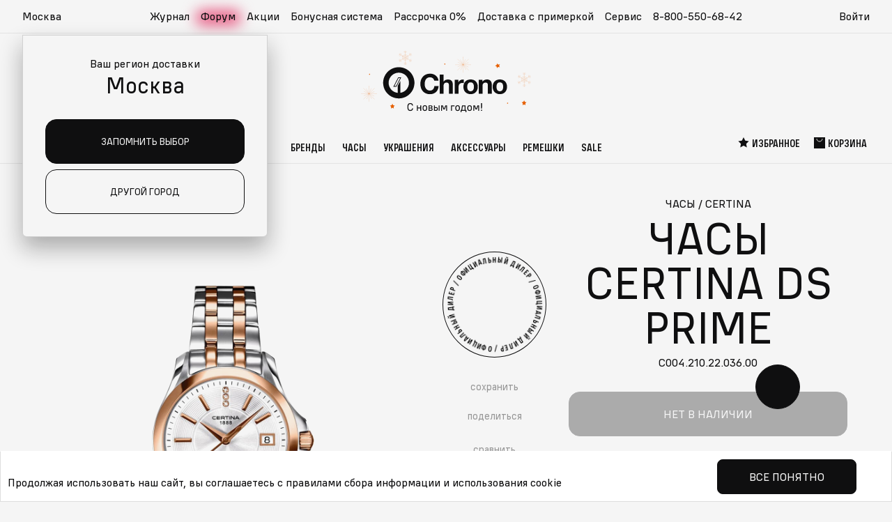

--- FILE ---
content_type: text/html; charset=utf-8
request_url: https://chrono.ru/katalog/chasy/certina/certina-0042102203600.html
body_size: 46552
content:
<!DOCTYPE html>
<html lang="ru">
  <head>
    <meta charset="utf-8">
    <meta http-equiv="X-UA-Compatible" content="IE=edge">
    <meta name="viewport" content="width=device-width, initial-scale=1">
    <meta name="format-detection" content="telephone=no">
        <title>Наручные часы Certina DS Prime C004.210.22.036.00 — купить в интернет-магазине Chrono.ru  по цене 45100 рублей</title>
    <meta name="description" content="Certina 004.210.22.036.00 купить за 45100, цена в рублях, в интернет магазине швейцарских наручных часов Chrono с доставкой по России. Женские Наручные часы Certina DS Prime C004.210.22.036.00 в интернет-магазине chrono.ru! Курьерская доставка с примеркой, гарантия качества!" />
    <meta name="keywords" content="Наручные часы Certina DS Prime C004.210.22.036.00" />
    <meta property="og:type" content="website" />
    <meta property="og:url" content="https://chrono.ru/katalog/chasy/certina/certina-0042102203600.html" />
    <meta property="og:title" content="Certina 004.210.22.036.00" />
    <meta property="og:description" content="Certina 004.210.22.036.00 купить за 45100, цена в рублях, в интернет магазине швейцарских наручных часов Chrono с доставкой по России. Женские Наручные часы Certina DS Prime C004.210.22.036.00 в интернет-магазине chrono.ru! Курьерская доставка с примеркой, гарантия качества!" />
    
              <meta property="og:image" content="https://chrono.ru/netcat_files/multifile/202/preview_C004.210.22.036.00_0.jpg" />
      <link rel="image_src" href="https://chrono.ru/netcat_files/multifile/202/preview_C004.210.22.036.00_0.jpg" />
        
    <!-- favicons: -->
    <link href='/favicon.ico' rel='icon' type='image/x-icon' />
    <link href='/favicon.ico' rel='shortcut icon' type='image/x-icon' />
    <link href='/16x16.png' rel='icon' type='image/png' sizes='16x16'>
    <link href='/32x32.png' rel='icon' type='image/png' sizes='32x32'>
    <link href='/apple-touch-icon.png' rel='apple-touch-icon' sizes='180x180'>
    <link href='/site.webmanifest' rel='manifest'>
    <link href='/safari-pinned-tab.svg' rel='mask-icon' color='#5bbad5'>
    <meta name='msapplication-TileColor' content='#da532c'>
    <meta name='theme-color' content='#ffffff'>

    
    <link rel="preload" href="/netcat_template/template/chrono2/assets/fonts/als_wagon_medium_condensed.woff2" as="font" type="font/woff2" crossorigin>
    <link rel="preload" href="/netcat_template/template/chrono2/assets/fonts/als_wagon_regular.woff2" as="font" type="font/woff2" crossorigin>
    
              <link rel="stylesheet" type="text/css" href="/netcat/admin/js/min/min_abf0a984dc82ced124b0061238e004c9.css">
    
    
  <script>
function nc_event_dispatch(b,c){var a,d=document;"function"!==typeof CustomEvent?(a=d.createEvent("CustomEvent"),a.initCustomEvent(b,!1,!1,c)):a=new CustomEvent(b,{detail:c});d.dispatchEvent(a)};
</script>
<script>
(function(l,k,m,t,u,z,G){function A(a){nc_event_dispatch("ncPartialUpdate",{newTemplateContent:a})}function B(a){var c=[],b=k.createNodeIterator(k.body,NodeFilter.SHOW_COMMENT,null,!1),d,f;for(a&&(a=H(a));d=b.nextNode();)if(f=d.nodeValue.match(I))try{var e=d[v]||(d[v]=z(f[2]));var g=e.data;var p=e.src;if(a){var n=J(a,p,g);if(!n)continue;if(!0!==n)for(var h in n)g[h]=n[h]}var C=p+w(g||{});var l=e.template;var m={start:d,seq:f[1],param:e,query:C,key:x+(l?l+"#":"")+C};y(m);c.push(m)}catch(K){q&&q.log("Partial error:",
K.message,d)}return c}function H(a){u(a)||(a=[[a]]);h(a,function(c,b){u(c)||(a[b]=c=[c]);c[0]=(""+c[0]).split(/[\s,]+/)});return a}function y(a){for(var c=[],b=a.start;b=b.nextSibling;){if(8==b.nodeType&&-1!=b.nodeValue.indexOf("/nc_partial "+a.seq))return c;c.push(b)}throw Error();}function D(a,c){var b=a.start.parentNode;h(y(a),function(a){b.removeChild(a)});var d=b.insertBefore(k.createElement("DIV"),a.start.nextSibling);d.insertAdjacentHTML("afterend",c);b.removeChild(d);E(y(a));a.param.store&&
m.setItem(a.key,c)}function J(a,c,b){var d=!1,f=!Object.keys(b).length;h(a,function(a){var g=a[1],e;if((e=-1!=a[0].indexOf(c))&&!(e=g===G||null===g&&f)&&(e=g))a:{e=b||{};for(var n in g)if(e[n]!=g[n]){e=!1;break a}e=!0}if(e)return d=a[2]||!0,!1});return d}function F(a,c,b){if(a.length){var d,f={partial:[],referer:location.toString(),json:1};h(a,function(a){d=a.param.template||d;a=a.query;var b=f.partial;-1==b.indexOf(a)&&b.push(a)});d&&(f.template=d);var e=new XMLHttpRequest;e.open("POST",(l.NETCAT_PATH||
"/netcat/")+"partial.php"+(l[v]||""));e.onreadystatechange=function(){if(4==e.readyState)if(200==e.status)try{var d=z(e.responseText);L(a,d);d.$&&M(d.$);A(d);c(d)}catch(p){q&&q.log(p),b(e)}else b(e)};e.setRequestHeader("Content-Type","application/x-www-form-urlencoded");e.send(w(f).slice(1))}}function L(a,c){h(a,function(a){a.query in c&&D(a,c[a.query])})}function M(a){var c=k.createElement("DIV");c.innerHTML=a;var b=k.createElement("DIV");h(c.childNodes,function(a){var c=a.tagName,d=N[c],g;d&&((g=
a.getAttribute(d))&&k.querySelector(c+"["+d+'="'+g+'"]')||b.appendChild(a))});b.childNodes.length&&(b.style.display="none",k.body.appendChild(b),E(b.childNodes))}function w(a,c){var b=[];for(f in a){var d=a[f];var f=t(f);c&&(f=c+"["+f+"]");u(d)?h(d,function(a){b.push(f+"[]="+t(a))}):"object"==typeof d?b=b.concat(w(d,f)):b.push(f+"="+t(d))}c||(b=b.length?"?"+b.join("&"):"");return b}function E(a){function c(a){h(a,function(a){"SCRIPT"==a.tagName?a.src?f.push(a.src):e.push(a.text):a.childNodes.length&&
c(a.childNodes)})}function b(a,b){var c=k.head,e=k.createElement("SCRIPT");a?(e.onload=e.onerror=d,e.src=a):e.appendChild(k.createTextNode(b));c.appendChild(e);c.removeChild(e)}function d(){++g>=f.length&&b(!1,e.join("\n"))}var f=[],e=[],g=-1;c(a);h(f,b);d()}function r(){}function h(a,c){for(var b=0;b<a.length&&!1!==c(a[b],b);b++);}l.nc_partial_load=function(a,c,b){F(B(a),c||r,b||r)};l.nc_partial_clear_cache=function(){for(var a in m)m.hasOwnProperty(a)&&!a.indexOf(x)&&m.removeItem(a)};k.addEventListener("DOMContentLoaded",
function(){var a=[],c={},b;h(B(),function(d){var f=d.param,e;if(f.defer){var g=!0;f.store&&null!==(e=m.getItem(d.key))&&(D(d,e),c[d.query]=e,b=!0,g=!1)}(g||f.reload)&&a.push(d)});b&&A(c);F(a,r,r)});var I=/nc_partial (\S+) ({.+})/,x="nc_partial_",v=x+"data",q=l.console,N={SCRIPT:"src",LINK:"href"}})(window,document,sessionStorage,encodeURIComponent,Array.isArray,JSON.parse);
</script>

<script>var NETCAT_PATH = '/netcat/';</script>
</head>
  
    <body class="">

    <!-- nc_partial t1 {"src":"svg_icons","data":{},"defer":true,"reload":false,"store":true,"template":15} --><!-- /nc_partial t1 -->    <!-- nc_partial t2 {"src":"svg_vendor_logos","data":{},"defer":true,"reload":false,"store":true,"template":15} --><!-- /nc_partial t2 -->
    <svg class="root-svg-symbols-element" xmlns="http://www.w3.org/2000/svg" style="border: 0 !important; clip: rect(0 0 0 0) !important; height: 1px !important; margin: -1px !important; overflow: hidden !important; padding: 0 !important; position: absolute !important; width: 1px !important;">
      <symbol id="icon-logo" viewBox="0 0 182 48">
        <defs>
          <path id="4g1h599faa" d="M0 0.948L45.916 0.948 45.916 46.736 0 46.736z"></path>
        </defs>
        <g>
          <path d="M68.472 40.85c-8.376 0-13.92-6.012-13.92-15.092 0-8.354 5.341-15.012 14.163-15.012 6.92 0 11.978 4.359 12.464 10.29h-6.191c-.649-3.147-2.996-5.004-6.394-5.004-5.544 0-7.689 4.964-7.689 9.765 0 5.934 2.954 9.727 7.608 9.727 3.804 0 6.07-2.26 6.595-6.457h6.273c-.647 7.021-5.017 11.784-12.909 11.784M88.504 22.527c1.623-2.17 3.64-3.237 6.45-3.237 4.985 0 7.162 2.802 7.162 7.538v13.336h-5.619V28.17c0-2.486-.594-4.3-3.601-4.3-3.719 0-4.392 2.92-4.392 5.918v10.377h-5.539V12.07h5.54v10.457zM118.106 24.618c-.99-.197-1.543-.236-2.176-.236-3.877 0-5.382 2.761-5.382 6.471v9.312h-5.618v-20.36h5.34v3.747c1.267-2.644 3.562-4.221 6.61-4.221.434 0 .672.039 1.226.118v5.17zM123.303 29.985c0 4.182 1.82 6.588 4.946 6.588 3.086 0 4.906-2.446 4.906-6.629 0-4.063-1.86-6.47-4.985-6.47-3.007 0-4.867 2.446-4.867 6.51m15.471 0c0 6.55-4.154 10.812-10.525 10.812-6.37 0-10.565-4.301-10.565-10.811 0-6.473 4.235-10.772 10.644-10.772 6.292 0 10.446 4.3 10.446 10.772M153.61 40.165V28.287c0-2.525-.475-4.418-3.482-4.418-3.363 0-4.431 2.406-4.431 5.366v10.93h-5.58V19.804h5.342v2.84c1.622-2.17 3.878-3.392 6.766-3.392 4.313 0 7.084 2.564 7.084 7.3v13.613h-5.7zM166.19 29.985c0 4.182 1.82 6.588 4.947 6.588 3.087 0 4.906-2.446 4.906-6.629 0-4.063-1.86-6.47-4.985-6.47-3.008 0-4.868 2.446-4.868 6.51m15.472 0c0 6.55-4.155 10.812-10.525 10.812s-10.565-4.301-10.565-10.811c0-6.473 4.234-10.772 10.645-10.772 6.29 0 10.445 4.3 10.445 10.772M25.019 17.113L18.903 28.92h-2.37l6.107-11.807h2.379zM14.987 29.86h4.49l7.09-13.688h-4.502L14.987 29.86z"></path>
          <g transform="translate(0 .315)">
            <mask id="mmv8b8932b" fill="#fff">
              <use xlink:href="#4g1h599faa"></use>
            </mask>
            <path d="M25.143 38.564V21.568h-.218l-3.48 6.719v10.361c-7.531-.756-13.41-7.096-13.41-14.806 0-8.218 6.682-14.882 14.923-14.882 8.242 0 14.924 6.664 14.924 14.882 0 7.479-5.535 13.667-12.74 14.722M22.959.948C10.278.948-.001 11.198-.001 23.842c0 12.644 10.28 22.894 22.959 22.894 12.68 0 22.958-10.25 22.958-22.894C45.916 11.198 35.638.948 22.958.948" mask="url(#mmv8b8932b)"></path>
          </g>
        </g>
      </symbol>

      <symbol id="icon-logo-new-year-2025_mob" xmlns="http://www.w3.org/2000/svg" fill="none" viewBox="0 0 609 209">
            <path fill="#0F0F10" fill-rule="evenodd"
                d="M253.244 140.243c-21.029 0-34.947-15.081-34.947-37.854 0-20.955 13.409-37.655 35.557-37.655 17.372 0 30.07 10.934 31.291 25.809h-15.544c-1.628-7.892-7.52-12.55-16.052-12.55-13.918 0-19.302 12.452-19.302 24.494 0 14.882 7.416 24.396 19.099 24.396 9.549 0 15.238-5.668 16.557-16.196h15.747c-1.625 17.612-12.595 29.556-32.406 29.556m50.289-45.963c4.073-5.443 9.139-8.118 16.192-8.118 12.513 0 17.979 7.028 17.979 18.905v33.451h-14.106v-30.086c0-6.235-1.492-10.788-9.041-10.788-9.336 0-11.024 7.325-11.024 14.847v26.027h-13.906V68.053h13.906zm74.316 5.246c-2.484-.494-3.873-.593-5.463-.593-9.734 0-13.512 6.926-13.512 16.231v23.357h-14.103v-51.07h13.407v9.401c3.18-6.631 8.942-10.588 16.593-10.588 1.09 0 1.688.098 3.078.297zm13.047 13.462c0 10.49 4.57 16.526 12.418 16.526 7.746 0 12.316-6.137 12.316-16.627 0-10.193-4.668-16.228-12.516-16.228-7.549 0-12.218 6.134-12.218 16.329m38.838 0c0 16.427-10.43 27.117-26.421 27.117-15.995 0-26.524-10.788-26.524-27.117 0-16.234 10.63-27.02 26.721-27.02 15.794 0 26.224 10.785 26.224 27.02m37.248 25.534v-29.791c0-6.333-1.193-11.083-8.742-11.083-8.443 0-11.123 6.036-11.123 13.459v27.415h-14.008v-51.07h13.41v7.126c4.073-5.443 9.737-8.51 16.987-8.51 10.828 0 17.782 6.432 17.782 18.31v34.144zm31.584-25.534c0 10.49 4.57 16.526 12.418 16.526 7.749 0 12.316-6.137 12.316-16.627 0-10.193-4.668-16.228-12.513-16.228-7.553 0-12.221 6.134-12.221 16.329m38.838 0c0 16.427-10.43 27.117-26.422 27.117-15.991 0-26.523-10.788-26.523-27.117 0-16.234 10.63-27.02 26.724-27.02 15.791 0 26.221 10.785 26.221 27.02M144.157 80.705l-15.352 29.614h-5.95l15.331-29.614zm-25.184 31.97h11.272l17.798-34.331h-11.301z"
                clip-rule="evenodd" />
            <path fill="#0F0F10" fill-rule="evenodd"
                d="M144.468 135.297V92.668h-.547l-8.736 16.852v25.989c-18.907-1.898-33.665-17.799-33.665-37.138 0-20.613 16.774-37.325 37.462-37.325 20.692 0 37.466 16.712 37.466 37.325 0 18.759-13.893 34.28-31.98 36.926m-5.483-94.348c-31.831 0-57.635 25.707-57.635 57.422s25.804 57.424 57.635 57.424c31.834 0 57.636-25.71 57.636-57.424 0-31.715-25.802-57.422-57.636-57.422"
                clip-rule="evenodd" />
            <path stroke="#E65F00" stroke-linecap="round" stroke-linejoin="round" stroke-width=".5"
                d="M29.324 166.83v-1.084m0-2.183v-51.188m0-1.084v-1.084M9.3 158.534l.777-.776m1.525-1.527 36.196-36.196m.778-.776.776-.777m-40.052.014.777.776m1.525 1.525 36.196 36.196m.778.778.776.777M1 138.521h1.084m2.182 0h51.188m1.099 0h1.084m-47.293 7.332c.334-.134.682-.268 1.017-.388m2.116-.815c10.91-4.217 21.832-8.447 32.742-12.664m1.056-.414a30 30 0 0 1 1.018-.388m-37.453-1.149c.335.147.656.308.99.455" />
            <path stroke="#E65F00" stroke-linecap="round" stroke-linejoin="round" stroke-width=".5"
                d="M13.879 131.428c10.629 4.886 21.27 9.758 31.899 14.644m1.044.481c.335.147.656.308.99.455m-28.218-26.356c.174.322.348.643.522.951m1.084 1.995 16.785 30.841m.537.991c.174.321.348.642.522.95m-1.526-36.48c-.147.335-.295.67-.442.991" />
            <path stroke="#E65F00" stroke-linecap="round" stroke-linejoin="round" stroke-width=".5"
                d="M36.166 122.967c-4.725 10.709-9.437 21.418-14.162 32.126m-.441 1.042c-.147.334-.295.669-.442.99" />
            <path fill="#E65F00"
                d="M464.924 185.509c.333 1.075-.462 2.151-1.813 2.431-1.333.265-2.702-.374-3.035-1.449s.462-2.151 1.813-2.431c1.333-.265 2.702.374 3.035 1.449m51-151.999c.333 1.074-.462 2.15-1.813 2.43-1.333.265-2.702-.374-3.035-1.45-.333-1.074.462-2.15 1.813-2.43 1.333-.265 2.702.374 3.035 1.45M33.432 66.133c.266 1.344-.37 2.688-1.451 3.038-1.066.331-2.162-.467-2.428-1.811-.267-1.344.37-2.689 1.45-3.04 1.067-.33 2.162.468 2.429 1.813m277-37.378a2.002 2.002 0 0 1-3.879.982 2 2 0 0 1 3.879-.982M190.498 13.294 185.952 9l-1.024 5.873L179 17.441l5.881 2.686.885 5.873 4.639-4.206 6.471 1.063-2.995-5.283L197 12.35zm-70.553 173.45 4.547-4.546-6.219-1.024-2.718-5.928-2.844 5.881-6.219.885 4.453 4.639-1.125 6.471 5.594-2.995 5.531 3.119zm484.253-12 4.294-4.546-5.873-1.024-2.568-5.928-2.686 5.881-5.873.885 4.206 4.639-1.063 6.471 5.283-2.995 5.224 3.119z" />
            <path stroke="#E65F00" stroke-linecap="round" stroke-linejoin="round" stroke-width=".5"
                d="M415.326 57.623V56.54m0-2.184V3.168m0-1.084V1m-20.029 48.325.776-.776m1.525-1.527 36.196-36.196m.778-.776.777-.777m-40.052.014.776.776m1.525 1.525 36.196 36.196m.778.779.777.776M387 29.31h1.084m2.182 0h51.188m1.099 0h1.084m-47.295 7.336a31 31 0 0 1 1.017-.388m2.116-.815c10.909-4.217 21.832-8.447 32.742-12.664m1.056-.414a31 31 0 0 1 1.018-.388m-37.453-1.151c.335.147.656.308.99.455" />
            <path stroke="#E65F00" stroke-linecap="round" stroke-linejoin="round" stroke-width=".5"
                d="M399.877 22.219c10.628 4.886 21.27 9.758 31.899 14.644m1.044.481c.335.147.656.308.991.455m-28.219-26.356c.174.322.348.643.522.95m1.083 1.996 16.786 30.841m.537.989c.174.321.348.642.522.95m-1.526-36.476c-.147.335-.295.67-.442.99" />
            <path stroke="#E65F00" stroke-linecap="round" stroke-linejoin="round" stroke-width=".5"
                d="M422.164 13.76c-4.725 10.709-9.437 21.418-14.162 32.126m-.441 1.042c-.147.334-.295.669-.442.99M289.834 158.389l.013 1.049m.014 2.099.376 45.06m.011 1.051v1.05m21.331-38.915-.907.532m-1.815 1.05-38.968 22.64m-.908.518-.907.532m43.672-.292-.92-.519m-1.828-1.036L269.744 171.1m-.92-.519-.92-.519m18.196-11.855 3.563 2.32L293.81 158m-8.941 3.563 5.145 2.774 5.21-2.864m-10.095 42.261 5.028-2.955 5.326 2.864m-9.395 3.785 3.978-2.203 3.486 2.034m12.298-9.888.077-5.832 5.236-3.059m-1.671 9.991.195-4.535 3.55-1.918m-38.93-24.141-.077 5.832-5.236 3.045m1.671-9.994-.181 4.548-3.564 1.905m1.672 15.682 5.209 2.604.48 6.039M266 191.693l4.017 2.139.182 4.043m40.665-21.757-4.989-3.02.013-6.065m7.775 6.493-3.823-2.449.142-4.044m-25.929 11.987.142 6.674 6.039 2.618 5.132-2.799.415-6.778-5.754-3.149z" />
            <path stroke="#E65F00" stroke-linecap="round" stroke-linejoin="round" stroke-width=".5"
                d="m279.764 176.869.259 11.534 10.419 4.51 8.851-4.834.739-11.715-9.953-5.43zm304.07-112.48.013 1.05m.014 2.098.376 45.06m.011 1.051v1.05m21.331-38.917-.907.532m-1.815 1.05-38.968 22.64m-.908.518-.907.532m43.672-.289-.92-.518m-1.828-1.036-39.254-22.108m-.92-.519-.92-.519M580.1 64.207l3.563 2.32L587.81 64m-8.941 3.563 5.145 2.774 5.21-2.864m-10.095 42.261 5.028-2.955 5.326 2.864m-9.395 3.785 3.978-2.203 3.486 2.034m12.298-9.888.077-5.832 5.236-3.058m-1.671 9.99.195-4.535 3.55-1.918m-38.93-24.141-.077 5.832-5.236 3.045m1.671-9.994-.181 4.548-3.564 1.905m1.672 15.682 5.209 2.604.48 6.039M560 97.693l4.017 2.139.182 4.043m40.665-21.757-4.989-3.02.013-6.065m7.775 6.493-3.823-2.45.142-4.043M578.053 85.02l.142 6.674 6.039 2.618 5.132-2.8.415-6.777-5.754-3.15z" />
            <path stroke="#E65F00" stroke-linecap="round" stroke-linejoin="round" stroke-width=".5"
                d="m573.764 82.869.259 11.534 10.419 4.51 8.851-4.834.739-11.715-9.953-5.43z" />
        </symbol>
      
      <symbol id="icon-logo-new-year-2025" xmlns="http://www.w3.org/2000/svg" viewBox="0 0 1026.81 371.6">
        <path fill="#0f0f10" fill-rule="evenodd"
            d="M415.46 262.38c-34.61 0-57.53-24.83-57.53-62.31 0-34.49 22.07-61.98 58.53-61.98 28.6 0 49.5 18 51.51 42.48h-25.59c-2.68-12.99-12.38-20.66-26.42-20.66-22.91 0-31.77 20.49-31.77 40.32 0 24.5 12.21 40.16 31.44 40.16 15.72 0 25.08-9.33 27.26-26.66h25.92c-2.68 28.99-20.73 48.65-53.34 48.65m82.77-75.66c6.7-8.96 15.04-13.36 26.65-13.36 20.6 0 29.6 11.57 29.6 31.12v55.06h-23.22v-49.52c0-10.26-2.46-17.76-14.88-17.76-15.37 0-18.15 12.06-18.15 24.44v42.84h-22.89V143.55h22.89zm122.32 8.63c-4.09-.81-6.38-.98-8.99-.98-16.02 0-22.24 11.4-22.24 26.72v38.45h-23.21v-84.06h22.07v15.47c5.23-10.92 14.72-17.43 27.31-17.43 1.8 0 2.78.16 5.07.49v21.34Zm21.48 22.17c0 17.27 7.52 27.2 20.44 27.2s20.27-10.1 20.27-27.37-7.68-26.71-20.6-26.71-20.11 10.1-20.11 26.88m63.93 0c0 27.04-17.17 44.64-43.49 44.64s-43.66-17.76-43.66-44.64 17.5-44.48 43.98-44.48 43.17 17.75 43.17 44.48m61.31 42.02V210.5c0-10.43-1.96-18.24-14.39-18.24-13.9 0-18.31 9.93-18.31 22.15v45.13h-23.06v-84.06h22.07v11.73c6.7-8.96 16.03-14.01 27.96-14.01 17.82 0 29.27 10.59 29.27 30.14v56.2h-23.55Zm52-42.02c0 17.27 7.52 27.2 20.44 27.2s20.27-10.1 20.27-27.37-7.68-26.71-20.6-26.71-20.12 10.1-20.12 26.88m63.93 0c0 27.04-17.17 44.64-43.49 44.64s-43.66-17.76-43.66-44.64 17.5-44.48 43.99-44.48 43.16 17.75 43.16 44.48m-647.31-53.15-25.27 48.75h-9.79l25.24-48.75h9.83Zm-41.46 52.62h18.56l29.3-56.51h-18.6l-29.25 56.51Z" />
        <path fill="#0f0f10" fill-rule="evenodd"
            d="M236.4 254.24v-70.17h-.9l-14.38 27.74v42.78c-31.12-3.12-55.42-29.3-55.42-61.13 0-33.93 27.61-61.44 61.67-61.44s61.67 27.51 61.67 61.44c0 30.88-22.87 56.43-52.64 60.78m-9.03-155.3c-52.4 0-94.87 42.32-94.87 94.52s42.48 94.52 94.87 94.52 94.87-42.32 94.87-94.52-42.47-94.52-94.87-94.52" />
        <path
            d="M731.34 349.43h-5.31l-.39-32.4h6.1l-.39 32.4Zm-6.1 13.77v-6.89h6.89v6.89zm-24.74-8.66h-8.2l-7.34-19.74h-.85v28.4h-5.38v-33.06h10.17l7.15 19.74h.79l7.15-19.74h10.17v33.06h-5.44v-28.4h-.85l-7.35 19.74Zm-44.14-25.11c4.33 0 7.67 1.2 10.03 3.61 2.36 2.4 3.61 5.77 3.74 10.1.04.52.07 1.73.07 3.61 0 1.57-.02 2.73-.07 3.48-.18 4.33-1.42 7.7-3.74 10.1-2.27 2.4-5.62 3.61-10.03 3.61s-7.67-1.2-10.03-3.61c-2.32-2.4-3.56-5.77-3.74-10.1l-.07-4.39c0-1.22.02-2.12.07-2.69.17-4.33 1.4-7.7 3.67-10.1 2.32-2.4 5.68-3.61 10.1-3.61Zm0 29.18c5.2 0 7.91-2.91 8.13-8.72.04-.74.07-1.84.07-3.28s-.02-2.51-.07-3.21c-.22-5.77-2.93-8.66-8.13-8.66s-8 2.89-8.13 8.66c-.04.61-.07 1.71-.07 3.28 0 1.31.02 2.38.07 3.21.22 5.82 2.93 8.72 8.13 8.72m-24.38-28.47v27.68h4.85v13.77h-5.44v-8.39h-24.14v8.39h-5.44v-13.77h4.53l4.4-27.68h21.25Zm-5.64 5.38h-11.08l-3.48 22.3h14.56zm-42.64-6.09c4.33 0 7.67 1.2 10.03 3.61 2.36 2.4 3.61 5.77 3.74 10.1.04.52.07 1.73.07 3.61 0 1.57-.02 2.73-.07 3.48-.18 4.33-1.42 7.7-3.74 10.1-2.27 2.4-5.62 3.61-10.03 3.61s-7.67-1.2-10.03-3.61c-2.32-2.4-3.56-5.77-3.74-10.1l-.07-4.39c0-1.22.02-2.12.07-2.69.17-4.33 1.4-7.7 3.67-10.1 2.32-2.4 5.68-3.61 10.1-3.61Zm0 29.18c5.2 0 7.91-2.91 8.13-8.72.04-.74.07-1.84.07-3.28s-.02-2.51-.07-3.21c-.22-5.77-2.93-8.66-8.13-8.66s-8 2.89-8.13 8.66c-.04.61-.07 1.71-.07 3.28 0 1.31.02 2.38.07 3.21.22 5.82 2.93 8.72 8.13 8.72m-39.86-28.47h21.05v5.38h-15.41v27.68h-5.64zm-37.83 24.4h-8.2l-7.35-19.74h-.85v28.4h-5.38v-33.06h10.16l7.15 19.74h.79l7.15-19.74h10.17v33.06h-5.44v-28.4h-.85zm-52.85-13.77c3.58 0 6.27.98 8.07 2.95 1.84 1.92 2.75 4.61 2.75 8.07s-.92 6.27-2.75 8.33c-1.84 2.05-4.55 3.08-8.13 3.08h-12.46v-33.06h5.64v10.62h6.89Zm15.61 22.43v-33.06h5.64v33.06zm-16.4-5.31c2.1 0 3.61-.5 4.52-1.51q1.44-1.575 1.44-4.59c0-3.015-.48-3.43-1.44-4.39-.92-1.01-2.43-1.51-4.52-1.51h-6.1v12zm-24.64-11.87c1.31.57 2.4 1.53 3.28 2.89.87 1.31 1.31 2.95 1.31 4.92 0 2.8-.87 5.07-2.62 6.82-1.75 1.7-4.33 2.56-7.74 2.56h-14.17v-33.06h13.71c3.32 0 5.77.79 7.35 2.36 1.57 1.57 2.36 3.63 2.36 6.16q0 2.565-1.05 4.26-.99 1.635-2.43 2.43zm-2.1-6.62q0-2.16-1.11-3.21-1.05-1.05-3.54-1.05h-7.67v8.72h7.67c3.1 0 4.66-1.49 4.66-4.46Zm-4.26 18.82c1.92 0 3.28-.42 4.07-1.25.83-.83 1.25-2.05 1.25-3.67 0-1.53-.42-2.69-1.25-3.48-.79-.79-2.16-1.18-4.13-1.18h-8v9.57h8.07Zm-35.94-28.79c4.33 0 7.67 1.2 10.03 3.61s3.61 5.77 3.74 10.1c.04.52.07 1.73.07 3.61 0 1.57-.02 2.73-.07 3.48-.18 4.33-1.42 7.7-3.74 10.1-2.27 2.4-5.62 3.61-10.03 3.61s-7.67-1.2-10.04-3.61c-2.32-2.4-3.56-5.77-3.74-10.1l-.07-4.39c0-1.22.02-2.12.07-2.69.18-4.33 1.4-7.7 3.67-10.1 2.32-2.4 5.68-3.61 10.1-3.61Zm0 29.18c5.2 0 7.91-2.91 8.13-8.72.04-.74.07-1.84.07-3.28s-.02-2.51-.07-3.21c-.22-5.77-2.93-8.66-8.13-8.66s-8 2.89-8.13 8.66c-.04.61-.07 1.71-.07 3.28 0 1.31.02 2.38.07 3.21.22 5.82 2.93 8.72 8.13 8.72m-27.97-15.28v-13.18h5.64v33.06h-5.64v-14.5h-15.02v14.5h-5.64v-33.06h5.64v13.18zm-43.74 5.44c-.09 2.45-.7 4.83-1.84 7.15-1.14 2.27-2.93 4.18-5.38 5.71-2.4 1.53-5.49 2.3-9.25 2.3-5.64 0-9.9-1.53-12.79-4.59q-4.335-4.59-4.59-13.05c-.04-1.4-.07-3.48-.07-6.23s.02-4.81.07-6.17c.17-5.64 1.71-9.97 4.59-12.99 2.89-3.06 7.15-4.59 12.79-4.59 5.11 0 9.03 1.4 11.74 4.2q4.065 4.2 4.59 10.89h-5.84c-.39-2.97-1.38-5.29-2.95-6.95s-4.09-2.49-7.54-2.49c-3.89 0-6.76.98-8.59 2.95-1.84 1.97-2.82 4.96-2.95 8.99-.04 1.36-.07 3.41-.07 6.17s.02 4.83.07 6.23c.13 4.02 1.09 7.04 2.89 9.05 1.84 1.97 4.7 2.95 8.59 2.95 3.63 0 6.27-.94 7.94-2.82 1.71-1.88 2.62-4.11 2.76-6.69h5.84Z" />
        <path fill="none" stroke="#e65f00" stroke-linecap="round" stroke-linejoin="round" stroke-width=".5"
            d="M46.87 306.14v-1.79m0-3.58v-84.26m0-1.79v-1.78m-32.96 79.54 1.28-1.28m2.51-2.5 59.58-59.58m1.28-1.28 1.28-1.28m-65.93.02 1.28 1.28m2.51 2.51 59.58 59.58m1.28 1.28 1.28 1.28M.25 259.54h1.78m3.59 0h84.26m1.81 0h1.78m-77.84 12.07c.55-.22 1.12-.44 1.67-.64m3.49-1.34c17.96-6.94 35.94-13.9 53.9-20.84m1.73-.69c.55-.22 1.12-.44 1.67-.64m-61.65-1.89c.55.24 1.08.51 1.63.75" />
        <path fill="none" stroke="#e65f00" stroke-linecap="round" stroke-linejoin="round" stroke-width=".5"
            d="M21.45 247.86c17.5 8.04 35.01 16.06 52.51 24.11m1.71.79c.55.24 1.08.51 1.63.75m-46.44-43.39c.29.53.57 1.06.86 1.56" />
        <path fill="none" stroke="#e65f00" stroke-linecap="round" stroke-linejoin="round" stroke-width=".5"
            d="M33.5 234.97c9.21 16.92 18.42 33.84 27.63 50.77m.88 1.63c.29.53.57 1.06.86 1.57m-2.51-60.05c-.24.55-.48 1.1-.73 1.63" />
        <path fill="none" stroke="#e65f00" stroke-linecap="round" stroke-linejoin="round" stroke-width=".5"
            d="M58.14 233.94c-7.78 17.63-15.53 35.26-23.31 52.88m-.73 1.72c-.24.55-.48 1.1-.73 1.63" />
        <path fill="#e65f00"
            d="M890 315.89c.47 1.88-.65 3.76-2.54 4.25-1.86.46-3.78-.65-4.25-2.54-.47-1.88.65-3.76 2.54-4.25 1.86-.46 3.78.65 4.25 2.54m-836.99-175c.4 1.88-.56 3.76-2.18 4.25-1.6.46-3.24-.65-3.64-2.54-.4-1.88.56-3.76 2.18-4.25 1.6-.46 3.24.65 3.64 2.54m456-62c.4 1.88-.55 3.76-2.18 4.25-1.6.46-3.24-.65-3.64-2.54-.4-1.88.55-3.76 2.18-4.25 1.6-.46 3.24.65 3.64 2.54m320.62 4.43-7.33-7.07-1.65 9.67-9.55 4.23 9.47 4.42 1.43 9.67 7.47-6.93 10.42 1.75-4.83-8.7 5.03-8.6-10.47 1.56ZM195.78 338.77l7.32-7.32-10.02-1.65-4.38-9.55-4.58 9.48-10.02 1.42 7.17 7.48-1.81 10.42 9.01-4.82 8.91 5.02-1.61-10.48Zm798-20 7.33-7.32-10.02-1.65-4.38-9.55-4.58 9.48-10.02 1.42 7.17 7.48-1.81 10.42 9.01-4.82 8.91 5.02z" />
        <path fill="none" stroke="#e65f00" stroke-linecap="round" stroke-linejoin="round" stroke-width=".5"
            d="M616.89 130.11v-1.78m0-3.6V40.47m0-1.78v-1.78m-32.97 79.54 1.28-1.28m2.51-2.51 59.58-59.58m1.28-1.28 1.28-1.28m-65.93.02 1.28 1.28m2.51 2.51 59.58 59.58m1.28 1.28 1.28 1.28m-79.59-32.96h1.78m3.59 0h84.26m1.81 0h1.78m-77.84 12.07c.55-.22 1.12-.44 1.67-.64m3.49-1.34c17.96-6.94 35.94-13.9 53.9-20.84m1.73-.69c.55-.22 1.12-.44 1.68-.64m-61.65-1.89c.55.24 1.08.51 1.63.75" />
        <path fill="none" stroke="#e65f00" stroke-linecap="round" stroke-linejoin="round" stroke-width=".5"
            d="M591.46 71.83c17.5 8.04 35.01 16.06 52.51 24.11m1.71.79c.55.24 1.08.51 1.63.75m-46.44-43.39c.29.53.57 1.06.86 1.56" />
        <path fill="none" stroke="#e65f00" stroke-linecap="round" stroke-linejoin="round" stroke-width=".5"
            d="M603.51 58.94c9.21 16.92 18.42 33.85 27.63 50.77m.88 1.63c.29.53.57 1.06.86 1.56m-2.51-60.04c-.24.55-.48 1.1-.73 1.63" />
        <path fill="none" stroke="#e65f00" stroke-linecap="round" stroke-linejoin="round" stroke-width=".5"
            d="M628.15 57.9c-7.78 17.63-15.53 35.26-23.31 52.88m-.73 1.72c-.24.55-.48 1.1-.73 1.63M266.33.89l.02 1.73m.02 3.45.62 74.17m.02 1.73v1.73m35.12-64.06-1.49.87m-2.99 1.73L233.5 59.51m-1.49.85-1.49.87m71.88-.46-1.52-.85m-3-1.71-64.61-36.39m-1.52-.86-1.51-.85M260.19.59l5.87 3.82 6.83-4.16m-14.73 5.87 8.47 4.57 8.58-4.71m-16.62 69.55 8.28-4.86 8.77 4.71m-15.47 6.23 6.55-3.63 5.74 3.35m20.24-16.27.13-9.6 8.62-5.03m-2.76 16.44.32-7.47 5.85-3.16m-64.08-39.73-.13 9.6-8.62 5.01m2.75-16.45-.3 7.49-5.87 3.14m2.76 25.81 8.57 4.29.79 9.94m-13.63-9.63 6.61 3.52.3 6.66m66.94-35.82-8.21-4.97.02-9.98m12.8 10.69-6.29-4.03.24-6.66m-42.69 19.73.23 10.99 9.94 4.31 8.45-4.61.68-11.16-9.47-5.18z" />
        <path fill="none" stroke="#e65f00" stroke-linecap="round" stroke-linejoin="round" stroke-width=".5"
            d="m249.76 31.31.43 18.99 17.15 7.42 14.57-7.96 1.22-19.28-16.38-8.94-16.98 9.77Zm737.57 102.58.02 1.73m.02 3.45.62 74.17m.02 1.74v1.73m35.12-64.07-1.5.87m-2.98 1.73-64.15 37.27m-1.49.85-1.49.88m71.88-.47-1.51-.85m-3.01-1.71-64.62-36.39m-1.51-.86-1.51-.85m29.95-19.52 5.87 3.82 6.83-4.16m-14.73 5.87 8.47 4.57 8.58-4.71m-16.62 69.55 8.28-4.86 8.77 4.71m-15.47 6.23 6.55-3.63 5.74 3.35m20.24-16.27.12-9.6 8.62-5.03m-2.75 16.44.32-7.47 5.84-3.16m-64.07-39.73-.13 9.6-8.62 5.01m2.75-16.45-.3 7.49-5.87 3.14m2.76 25.8 8.58 4.29.79 9.94m-13.64-9.62 6.61 3.52.3 6.65m66.94-35.81-8.21-4.97.02-9.98m12.8 10.69-6.29-4.03.23-6.66m-42.68 19.73.23 10.99 9.94 4.31 8.45-4.61.68-11.16-9.47-5.18z" />
        <path fill="none" stroke="#e65f00" stroke-linecap="round" stroke-linejoin="round" stroke-width=".5"
            d="m970.76 164.31.43 18.99 17.15 7.42 14.57-7.96 1.22-19.28-16.39-8.94z" />
      </symbol>
        
      <symbol id="icon-menu-cart" viewBox="0 0 16 16">
        <g fill-rule="evenodd">
          <path d="M0 0H16V16H0z"></path>
          <g>
            <path d="M0 0H12V16H0z" transform="translate(2)"></path>
            <path fill="none" stroke="#F5F5F5" d="M10 2c0 2.21-1.79 4-4 4S2 4.21 2 2" opacity=".9" transform="translate(2)"></path>
          </g>
        </g>
      </symbol>
      <symbol id="icon-menu-favorite" viewBox="0 0 16 16">
        <g fill-rule="evenodd">
          <path d="M0 0H16V16H0z" stroke="none" fill="none"></path>
          <path d="M8 12L3.298 14.472 4.196 9.236 0.392 5.528 5.649 4.764 8 0 10.351 4.764 15.608 5.528 11.804 9.236 12.702 14.472z"></path>
        </g>
      </symbol>
      <symbol id="icon-menu-search" viewBox="0 0 16 16">
        <g fill="none" fill-rule="evenodd">
          <path stroke="none" d="M0 0H16V16H0z"></path>
          <g stroke-width="2">
            <path d="M10.4 10.4L15 15"></path>
            <circle cx="6.4" cy="6.4" r="5.4"></circle>
          </g>
        </g>
      </symbol>
      <symbol id="icon-mobile-cart" viewBox="0 0 24 26">
        <g fill="none" fill-rule="evenodd">
          <path d="M0 0H24V24H0z" transform="translate(-1016 -1116) translate(1016 1117)"></path>
          <g stroke="#0F0F10">
            <path d="M0 0H18V24H0z" transform="translate(-1016 -1116) translate(1016 1117) translate(3)"></path>
            <path d="M15 9c0-3.314-2.686-6-6-6S3 5.686 3 9" opacity=".9" transform="translate(-1016 -1116) translate(1016 1117) translate(3) matrix(1 0 0 -1 0 12)"></path>
          </g>
        </g>
      </symbol>
      <symbol id="icon-mobile-search" viewBox="0 0 24 24">
        <g fill="none" fill-rule="evenodd">
          <path fill="none" stroke="none" d="M0 0H24V24H0z" transform="translate(-920 -1117) translate(920 1117)"></path>
          <g fill="none" transform="translate(-920 -1117) translate(920 1117)">
            <path d="M15.6 15.6L22.5 22.5"></path>
            <circle cx="9.6" cy="9.6" r="9.1"></circle>
          </g>
        </g>
      </symbol>
    </svg>

    <div class="wrapper">
      <header class="header">        
        <div class="header-panel header-panel--top">
          <div class="hamburger js__header-menu-laptop-btn"><span></span><span></span><span></span></div>
          <div class="header-search__button">
            <div class="hidden-lg"><svg class="svg-icon svg-icon-mobile-search ">
                <use xlink:href="#icon-mobile-search"></use>
              </svg><svg class="svg-icon svg-icon-close ">
                <use xlink:href="#icon-close"></use>
              </svg></div>
          </div>
          <div class="container">
            <div class="header-wrapper">
              <div class="header-region-wrapper">
                <div class="dropdown dropdown--header-region open">
                  <div class="dropdown-toggle" data-toggle="dropdown" role="button" aria-haspopup="true" aria-expanded="false">
                    <div class="dropdown-toggle__text">Москва</div>
                    <div class="dropdown-toggle__arrow"><svg class="svg-icon svg-icon-arrow-caret-down ">
                        <use xlink:href="#icon-arrow-caret-down"></use>
                      </svg></div>
                  </div>
                  <div class="dropdown-menu">
                    <div class="header-region">
                      <div class="header-region-title">
                        <div class="header-region-title__property">Ваш регион доставки</div>
                        <div class="header-region-title__value">Москва</div>
                      </div>
                      <div class="header-region-control">
                        <div class="header-region-control__btn btn city-accept">Запомнить выбор</div>
                        <div class="header-region-control__btn btn btn--inside-out js__modal-side-btn-regions" data-target="modal-side-region">Другой город</div>
                      </div>
                    </div>
                  </div>
                </div>
              </div>
              <ul class="header-menu">
                <li class="header-menu__item"><a class="header-menu__link" href="/wjay/">Журнал</a></li>
                <li class="header-menu__item"><a class="header-menu__link item-highlight highlight-pink" href="/wjay/forum/">Форум</a></li>
                                <li class="header-menu__item"><a class="header-menu__link" href="/katalog/aktsii/">Акции</a></li>
                <!--<li class="header-menu__item"><a class="header-menu__link" href="/gift/">Подарочные сертификаты</a></li>-->
                <li class="header-menu__item"><a class="header-menu__link" href="/bonus/">Бонусная система</a></li>
                <li class="header-menu__item"><a class="header-menu__link" href="/katalog/aktsii/rassrochka-chrono.html">Рассрочка 0%</a></li>
                <li class="header-menu__item"><a class="header-menu__link" href="/servis/dostavka/">Доставка с примеркой</a></li>
                <li class="header-menu__item"><a class="header-menu__link" href="/servis/servisnyy-tsentr/">Сервис</a></li>
                <li class="header-menu__item hidden-lg"><a class="header-menu__link" href="/katalog/favorites/">
                    <div class="wrap-icon"><span><svg class="svg-icon svg-icon-menu-favorite svg-icon-menu-favorite">
                          <use xlink:href="#icon-menu-favorite"></use>
                        </svg></span><span>Избранное</span></div>
                  </a></li>
                <li class="header-menu__item hidden-lg"><span class="header-menu__link js__modal-side-btn" data-target="modal-side-region"><span>Город</span><span class="header-menu__city-name">Москва</span></span></li>
                                <li class="header-menu__item hidden-lg"><span class="header-menu__link js__modal-side-btn" data-target="modal-side-login-by-phone">Войти</span></li>
                                <li class="header-menu__item header-menu__item--tel"><a class="header-menu__link" href="tel:8-800-550-68-42">8-800-550-68-42</a></li>
              </ul>
              <div class="header-user-panel">
                <div class="header-user-panel-list">
                  <div class="header-user-panel-list__item">
                                          <!-- <a class="header-user-panel-list__link js__modal-side-btn" href="#" data-target="modal-side-login">Войти</a> -->
                      <a class="header-user-panel-list__link js__modal-side-btn" href="#" data-target="modal-side-login-by-phone">Войти</a>
                                      </div>
                </div>
              </div>
            </div>
          </div>
        </div>
        <div class="header-panel header-block">
          <div class="header-logo">
                        <a class="logo" href="/">
              <svg class="svg-icon svg-icon-logo --marketing hidden-mob"><use xlink:href="#icon-logo-new-year-2025"></use></svg>
              <svg class="svg-icon svg-icon-logo --marketing hidden-desktop"><use xlink:href="#icon-logo-new-year-2025_mob"></use></svg>
                          </a>
          </div>
          <div class="header-block__navigation">
            <div class="nav-list__dropdown">
              <div class="container container--tags">
                <div class="tags-block">
                                    <a class="tags-block__item btn--border-dotted" href="/katalog/chasy/tissot/">Tissot</a>
                                    <a class="tags-block__item btn--border-dotted" href="/katalog/chasy/muzhskie-chasy/">Мужские часы</a>
                                    <a class="tags-block__item btn--border-dotted" href="/katalog/chasy/avtopodzavod/">Часы с автоподзаводом</a>
                                    <a class="tags-block__item btn--border-dotted" href="/katalog/chasy/umnye-chasy/">Умные часы</a>
                                    <a class="tags-block__item btn--border-dotted" href="/katalog/chasy/titanovyy-korpus/">Титановые часы</a>
                                    <a class="tags-block__item btn--border-dotted" href="/katalog/chasy/swiss-made/">Swiss Made</a>
                                    <a class="tags-block__item btn--border-dotted" href="/katalog/chasy/sport/">Для спорта</a>
                                    <a class="tags-block__item btn--border-dotted" href="/katalog/chasy/suit/">Под костюм</a>
                                    <a class="tags-block__item btn--border-dotted" href="/katalog/chasy/s-brilliantami/">Часы с бриллиантами</a>
                                    <a class="tags-block__item btn--border-dotted" href="/katalog/chasy/diving/">Дайверские</a>
                                    <a class="tags-block__item btn--border-dotted" href="/katalog/chasy/luxury/">Luxury</a>
                                    <a class="tags-block__item btn--border-dotted" href="/katalog/chasy/limitirovannye/">Лимитированные</a>
                                  </div>
              </div>
            </div>

            <div class="header-search">
              <div class="header-search__button">
                <div class="hidden visible-lg"><svg class="svg-icon svg-icon-menu-search ">
                    <use xlink:href="#icon-menu-search"></use>
                  </svg></div>
                <div class="hidden-lg"><svg class="svg-icon svg-icon-mobile-search ">
                    <use xlink:href="#icon-mobile-search"></use>
                  </svg><svg class="svg-icon svg-icon-close ">
                    <use xlink:href="#icon-close"></use>
                  </svg></div>
              </div>
              <div class="header-search-box">
              <form action="/katalog/" method="GET">
                <input class="finp header-search__input" type="text" value="" name="q" placeholder="Поиск" autocomplete="off">
                <div class="modal-region-search__spinner hidden">
                  <div class="spinner"><span class="spinner__bounce spinner__bounce--1"></span><span class="spinner__bounce spinner__bounce--2"></span><span class="spinner__bounce spinner__bounce--3"></span></div>
                </div>
                <div class="search-dropdown"></div>
              </form>
              </div>
            </div><!-- /header-search -->

            <nav class="nav">
              <div class="nav-list">
                <div class="nav-list__item"><a class="nav-list__btn" href="/brendy/">Бренды</a>
                  <div class="nav-list__dropdown">
                    <div class="container">
                    <!-- nc_partial t3 {"src":"header_filter_vendor","data":{},"defer":false,"reload":false,"store":false,"template":15} -->                      <div class="nav-brands-wrapper">
                        <div class="nav-brands">
                          <div class="nav-tabs-wrapper nav-navigation-brands-tabs-wrapper">
                            <ul class="nav-tabs js__higlighter-tabs" role="tablist">
                              <li class="nav-tabs__item active"><span class="nav-tabs__btn js__higlighter-tab" data-target="nav-brands-content" data-class-name="all">Все</span></li>
                              <li class="nav-tabs__item"><span class="nav-tabs__btn js__higlighter-tab" data-target="nav-brands-content" data-class-name="base">Base</span></li>
                              <li class="nav-tabs__item"><span class="nav-tabs__btn js__higlighter-tab" data-target="nav-brands-content" data-class-name="premium">Premium</span></li>
                              <li class="nav-tabs__item"><span class="nav-tabs__btn js__higlighter-tab" data-target="nav-brands-content" data-class-name="lux">Lux</span></li>
                            </ul>
                          </div>
                          <div class="nav-brands-panel nav-brands-content all">
                            <!-- col -->
                            <div class="nav-brands-panel-col nav-brands-panel-col--1">
                                      <div class="nav-brands-panel-group">
                                <div class="nav-brands-panel__letter">A</div>
                                                                <div class="nav-brands-panel__list">
              <div class="nav-brands-panel__item"><a class="nav-brands-panel__link lux" href="/brendy/alrosa-diamonds/">Alrosa Diamonds</a></div>              <div class="nav-brands-panel__item"><a class="nav-brands-panel__link base" href="/katalog/chasy/armani-exchange/">Armani Exchange</a></div>                                              </div>
                              </div>
                                      <div class="nav-brands-panel-group">
                                <div class="nav-brands-panel__letter">B</div>
                                                                <div class="nav-brands-panel__list">
              <div class="nav-brands-panel__item"><a class="nav-brands-panel__link premium" href="/katalog/chasy/baume-mercier/">Baume & Mercier</a></div>              <div class="nav-brands-panel__item"><a class="nav-brands-panel__link base" href="/katalog/chasy/beverly-hills-polo-club/">Beverly Hills Polo Club</a></div>              <div class="nav-brands-panel__item"><a class="nav-brands-panel__link lux" href="/katalog/chasy/blancpain/">Blancpain</a></div>              <div class="nav-brands-panel__item"><a class="nav-brands-panel__link lux" href="/brendy/breitling/">Breitling</a></div>                                              </div>
                              </div>
                                      <div class="nav-brands-panel-group">
                                <div class="nav-brands-panel__letter">C</div>
                                                                <div class="nav-brands-panel__list">
              <div class="nav-brands-panel__item"><a class="nav-brands-panel__link base" href="/brendy/candino/">Candino</a></div>              <div class="nav-brands-panel__item"><a class="nav-brands-panel__link lux" href="/katalog/ukrasheniya/carrera-y-carrera/">Carrera-y-Carrera</a></div>              <div class="nav-brands-panel__item"><a class="nav-brands-panel__link lux" href="/brendy/cartier/">Cartier</a></div>              <div class="nav-brands-panel__item"><a class="nav-brands-panel__link base" href="/brendy/casio/">Casio</a></div>              <div class="nav-brands-panel__item"><a class="nav-brands-panel__link premium" href="/brendy/certina/">Certina</a></div>              <div class="nav-brands-panel__item"><a class="nav-brands-panel__link lux" href="/brendy/chopard/">Chopard</a></div>                                </div>
                              </div>
                            </div>
                            <!-- /col -->
                            <div class="nav-brands-panel-col nav-brands-panel-col--2">
                              <div class="nav-brands-panel-group">
                                <div class="nav-brands-panel__letter"></div>
                                                                <div class="nav-brands-panel__list">
                                <div class="nav-brands-panel__item"><a class="nav-brands-panel__link base" href="/brendy/claude-bernard/">Claude Bernard</a></div>              <div class="nav-brands-panel__item"><a class="nav-brands-panel__link premium" href="/brendy/cover/">Cover</a></div>                                              </div>
                              </div>
                                      <div class="nav-brands-panel-group">
                                <div class="nav-brands-panel__letter">D</div>
                                                                <div class="nav-brands-panel__list">
              <div class="nav-brands-panel__item"><a class="nav-brands-panel__link base" href="/brendy/diesel/">Diesel</a></div>              <div class="nav-brands-panel__item"><a class="nav-brands-panel__link base" href="/katalog/chasy/dkny/">DKNY</a></div>              <div class="nav-brands-panel__item"><a class="nav-brands-panel__link lux" href="/katalog/axessuary/dupont/">Dupont</a></div>                                              </div>
                              </div>
                                      <div class="nav-brands-panel-group">
                                <div class="nav-brands-panel__letter">E</div>
                                                                <div class="nav-brands-panel__list">
              <div class="nav-brands-panel__item"><a class="nav-brands-panel__link premium" href="/brendy/edox/">Edox</a></div>                                              </div>
                              </div>
                                      <div class="nav-brands-panel-group">
                                <div class="nav-brands-panel__letter">F</div>
                                                                <div class="nav-brands-panel__list">
              <div class="nav-brands-panel__item"><a class="nav-brands-panel__link lux" href="/katalog/axessuary/faberge/">Faberge</a></div>              <div class="nav-brands-panel__item"><a class="nav-brands-panel__link base" href="/brendy/festina/">Festina</a></div>              <div class="nav-brands-panel__item"><a class="nav-brands-panel__link base" href="/brendy/fossil/">Fossil</a></div>              <div class="nav-brands-panel__item"><a class="nav-brands-panel__link premium" href="/brendy/frederique-constant/">Frederique Constant</a></div>                                              </div>
                              </div>
                                      <div class="nav-brands-panel-group">
                                <div class="nav-brands-panel__letter">H</div>
                                                                <div class="nav-brands-panel__list">
              <div class="nav-brands-panel__item"><a class="nav-brands-panel__link premium" href="/katalog/chasy/hamilton/">Hamilton</a></div>              <div class="nav-brands-panel__item"><a class="nav-brands-panel__link base" href="/brendy/hanowa/">Hanowa</a></div>                                </div>
                              </div>
                            </div>
                            <!-- /col -->
                            <div class="nav-brands-panel-col nav-brands-panel-col--3">
                              <div class="nav-brands-panel-group">
                                <div class="nav-brands-panel__letter"></div>
                                                                <div class="nav-brands-panel__list">
                                <div class="nav-brands-panel__item"><a class="nav-brands-panel__link base" href="/katalog/remeshki/hirsch/">Hirsch</a></div>              <div class="nav-brands-panel__item"><a class="nav-brands-panel__link lux" href="/brendy/hublot/">Hublot</a></div>                                              </div>
                              </div>
                                      <div class="nav-brands-panel-group">
                                <div class="nav-brands-panel__letter">I</div>
                                                                <div class="nav-brands-panel__list">
              <div class="nav-brands-panel__item"><a class="nav-brands-panel__link lux" href="/katalog/chasy/iwc-schaffhausen/">IWC Schaffhausen</a></div>                                              </div>
                              </div>
                                      <div class="nav-brands-panel-group">
                                <div class="nav-brands-panel__letter">J</div>
                                                                <div class="nav-brands-panel__list">
              <div class="nav-brands-panel__item"><a class="nav-brands-panel__link base" href="/brendy/jacques-du-manoir/">Jacques du Manoir</a></div>              <div class="nav-brands-panel__item"><a class="nav-brands-panel__link premium" href="/brendy/jacques-philippe/">Jacques Philippe</a></div>              <div class="nav-brands-panel__item"><a class="nav-brands-panel__link premium" href="/brendy/jaguar/">Jaguar</a></div>              <div class="nav-brands-panel__item"><a class="nav-brands-panel__link lux" href="/katalog/chasy/jaquet-droz/">Jaquet Droz</a></div>                                              </div>
                              </div>
                                      <div class="nav-brands-panel-group">
                                <div class="nav-brands-panel__letter">K</div>
                                                                <div class="nav-brands-panel__list">
              <div class="nav-brands-panel__item"><a class="nav-brands-panel__link lux" href="/brendy/korloff/">Korloff</a></div>                                              </div>
                              </div>
                                      <div class="nav-brands-panel-group">
                                <div class="nav-brands-panel__letter">L</div>
                                                                <div class="nav-brands-panel__list">
              <div class="nav-brands-panel__item"><a class="nav-brands-panel__link lux" href="/katalog/axessuary/lalique/">Lalique</a></div>              <div class="nav-brands-panel__item"><a class="nav-brands-panel__link base" href="/brendy/lee-cooper/">Lee Cooper</a></div>              <div class="nav-brands-panel__item"><a class="nav-brands-panel__link premium" href="/brendy/longines/">Longines</a></div>                                              </div>
                              </div>
                                      <div class="nav-brands-panel-group">
                                <div class="nav-brands-panel__letter">M</div>
                                                                <div class="nav-brands-panel__list">
              <div class="nav-brands-panel__item"><a class="nav-brands-panel__link premium" href="/brendy/maurice-lacroix/">Maurice Lacroix</a></div>                                </div>
                              </div>
                            </div>
                            <!-- /col -->
                            <div class="nav-brands-panel-col nav-brands-panel-col--4">
                              <div class="nav-brands-panel-group">
                                <div class="nav-brands-panel__letter"></div>
                                                                <div class="nav-brands-panel__list">
                                <div class="nav-brands-panel__item"><a class="nav-brands-panel__link base" href="/katalog/chasy/michael-kors/">Michael Kors</a></div>              <div class="nav-brands-panel__item"><a class="nav-brands-panel__link premium" href="/katalog/chasy/mido/">Mido</a></div>              <div class="nav-brands-panel__item"><a class="nav-brands-panel__link premium" href="/katalog/montblanc/">Montblanc</a></div>              <div class="nav-brands-panel__item"><a class="nav-brands-panel__link lux" href="/katalog/axessuary/montegrappa/">Montegrappa</a></div>                                              </div>
                              </div>
                                      <div class="nav-brands-panel-group">
                                <div class="nav-brands-panel__letter">O</div>
                                                                <div class="nav-brands-panel__list">
              <div class="nav-brands-panel__item"><a class="nav-brands-panel__link lux" href="/brendy/omega/">Omega</a></div>              <div class="nav-brands-panel__item"><a class="nav-brands-panel__link base" href="/brendy/orient/">Orient</a></div>              <div class="nav-brands-panel__item"><a class="nav-brands-panel__link premium" href="/brendy/oris/">Oris</a></div>                                              </div>
                              </div>
                                      <div class="nav-brands-panel-group">
                                <div class="nav-brands-panel__letter">P</div>
                                                                <div class="nav-brands-panel__list">
              <div class="nav-brands-panel__item"><a class="nav-brands-panel__link lux" href="/katalog/chasy/panerai/">Panerai</a></div>              <div class="nav-brands-panel__item"><a class="nav-brands-panel__link premium" href="/brendy/philip-watch/">Philip Watch</a></div>                                              </div>
                              </div>
                                      <div class="nav-brands-panel-group">
                                <div class="nav-brands-panel__letter">Q</div>
                                                                <div class="nav-brands-panel__list">
              <div class="nav-brands-panel__item"><a class="nav-brands-panel__link base" href="/katalog/chasy/quantum/">Quantum</a></div>                                              </div>
                              </div>
                                      <div class="nav-brands-panel-group">
                                <div class="nav-brands-panel__letter">R</div>
                                                                <div class="nav-brands-panel__list">
              <div class="nav-brands-panel__item"><a class="nav-brands-panel__link premium" href="/brendy/rado/">Rado</a></div>              <div class="nav-brands-panel__item"><a class="nav-brands-panel__link premium" href="/brendy/raymond-weil/">Raymond Weil</a></div>                                </div>
                              </div>
                            </div>
                            <!-- /col -->
                            <div class="nav-brands-panel-col nav-brands-panel-col--5">
                              <div class="nav-brands-panel-group">
                                <div class="nav-brands-panel__letter"></div>
                                                                <div class="nav-brands-panel__list">
                                <div class="nav-brands-panel__item"><a class="nav-brands-panel__link premium" href="/brendy/roamer/">Roamer</a></div>                                              </div>
                              </div>
                                      <div class="nav-brands-panel-group">
                                <div class="nav-brands-panel__letter">S</div>
                                                                <div class="nav-brands-panel__list">
              <div class="nav-brands-panel__item"><a class="nav-brands-panel__link base" href="/katalog/ukrasheniya/shallows/">Shallows</a></div>              <div class="nav-brands-panel__item"><a class="nav-brands-panel__link base" href="/katalog/chasy/swatch/">Swatch</a></div>              <div class="nav-brands-panel__item"><a class="nav-brands-panel__link base" href="/brendy/swiss-military/">Swiss Military Hanowa</a></div>                                              </div>
                              </div>
                                      <div class="nav-brands-panel-group">
                                <div class="nav-brands-panel__letter">T</div>
                                                                <div class="nav-brands-panel__list">
              <div class="nav-brands-panel__item"><a class="nav-brands-panel__link premium" href="/brendy/tag-heuer/">Tag Heuer</a></div>              <div class="nav-brands-panel__item"><a class="nav-brands-panel__link premium" href="/brendy/tissot/">Tissot</a></div>                                              </div>
                              </div>
                                      <div class="nav-brands-panel-group">
                                <div class="nav-brands-panel__letter">U</div>
                                                                <div class="nav-brands-panel__list">
              <div class="nav-brands-panel__item"><a class="nav-brands-panel__link lux" href="/katalog/chasy/ulysse-nardin/">Ulysse Nardin</a></div>              <div class="nav-brands-panel__item"><a class="nav-brands-panel__link lux" href="/katalog/ukrasheniya/utopia/">Utopia</a></div>                                              </div>
                              </div>
                                      <div class="nav-brands-panel-group">
                                <div class="nav-brands-panel__letter">V</div>
                                                                <div class="nav-brands-panel__list">
              <div class="nav-brands-panel__item"><a class="nav-brands-panel__link lux" href="/katalog/chasy/vacheron-constantin/">Vacheron Constantin</a></div>                                              </div>
                              </div>
                                      <div class="nav-brands-panel-group">
                                <div class="nav-brands-panel__letter">Z</div>
                                                                <div class="nav-brands-panel__list">
              <div class="nav-brands-panel__item"><a class="nav-brands-panel__link lux" href="/katalog/chasy/zenith/">Zenith</a></div>                                              </div>
                              </div>
                                      <div class="nav-brands-panel-group">
                                <div class="nav-brands-panel__letter">Б</div>
                                                                <div class="nav-brands-panel__list">
              <div class="nav-brands-panel__item"><a class="nav-brands-panel__link base" href="/katalog/axessuary/brig/">БРИГ</a></div>                                              </div>
                              </div>
                                      <div class="nav-brands-panel-group">
                                <div class="nav-brands-panel__letter">М</div>
                                                                <div class="nav-brands-panel__list">
              <div class="nav-brands-panel__item"><a class="nav-brands-panel__link base" href="/katalog/axessuary/myagko/">Мягко</a></div>                                              </div>
                              </div>
                                    </div>
                            <!-- /col -->

                          </div>
                        </div>
                      </div>
<!-- /nc_partial t3 -->                    </div>
                  </div>
                </div>

                <div class="nav-list__item"><a class="nav-list__btn" href="/katalog/chasy/">Часы</a>
                  <div class="nav-list__dropdown">
                    <div class="container">
                      <div class="container container--out">
                        <!-- nc_partial t4 {"src":"menu_watches","data":{},"defer":true,"reload":false,"store":true,"template":15} --><!-- /nc_partial t4 -->  
                      </div>
                    </div>
                  </div>
                </div>


                <div class="nav-list__item"><a class="nav-list__btn" href="/katalog/ukrasheniya/">Украшения</a>
                  <div class="nav-list__dropdown">
                    <div class="container">
                      <div class="nav-jewelry">
                        <div class="nav-jewelry-row">
                          <div class="nav-jewelry-col"><a class="nav-jewelry-item" href="/katalog/ukrasheniya/sergi/">
                              <div class="nav-jewelry-item__title text-uppercase">Серьги</div>
                              <div class="nav-jewelry-item__icon">
                                <div class="nav-jewelry-item__icon-inner"><svg class="svg-icon svg-icon-jewelry-earrings ">
                                    <use xlink:href="#icon-jewelry-earrings"></use>
                                  </svg></div>
                              </div>
                            </a></div>
                          <div class="nav-jewelry-col"><a class="nav-jewelry-item" href="/katalog/ukrasheniya/zaponki/">
                              <div class="nav-jewelry-item__title text-uppercase">Запонки</div>
                              <div class="nav-jewelry-item__icon">
                                <div class="nav-jewelry-item__icon-inner"><svg class="svg-icon svg-icon-jewelry-cufflinks ">
                                    <use xlink:href="#icon-jewelry-cufflinks"></use>
                                  </svg></div>
                              </div>
                            </a></div>
                          <div class="nav-jewelry-col"><a class="nav-jewelry-item" href="/katalog/ukrasheniya/koltsa/">
                              <div class="nav-jewelry-item__title text-uppercase">Кольца</div>
                              <div class="nav-jewelry-item__icon">
                                <div class="nav-jewelry-item__icon-inner"><svg class="svg-icon svg-icon-jewelry-rings ">
                                    <use xlink:href="#icon-jewelry-rings"></use>
                                  </svg></div>
                              </div>
                            </a></div>
                          <div class="nav-jewelry-col"><a class="nav-jewelry-item" href="/katalog/ukrasheniya/brasleti/">
                              <div class="nav-jewelry-item__title text-uppercase">Браслеты</div>
                              <div class="nav-jewelry-item__icon">
                                <div class="nav-jewelry-item__icon-inner"><svg class="svg-icon svg-icon-jewelry-bracelets ">
                                    <use xlink:href="#icon-jewelry-bracelets"></use>
                                  </svg></div>
                              </div>
                            </a></div>
                          <div class="nav-jewelry-col"><a class="nav-jewelry-item" href="/katalog/ukrasheniya/podveski/">
                              <div class="nav-jewelry-item__title text-uppercase">Подвески</div>
                              <div class="nav-jewelry-item__icon">
                                <div class="nav-jewelry-item__icon-inner"><svg class="svg-icon svg-icon-jewelry-pendants ">
                                    <use xlink:href="#icon-jewelry-pendants"></use>
                                  </svg></div>
                              </div>
                            </a></div>
                          <div class="nav-jewelry-col">
                            <div class="nav-jewelry-item nav-jewelry-item--nohover">
                              <!--<div class="nav-jewelry-item__title text-uppercase">Бренды</div>-->
                              <div class="nav-jewelry-item__icon-set">
                                <div class="nav-jewelry-item__icon-inner">
                                  <a class="nav-jewelry-item__icon-brand" href="/katalog/ukrasheniya/chopard/"><img loading="lazy" class="nav-accessories-advertising__img" src="/netcat_template/template/chrono2/assets/images/temp/83A083_228x350.jpg"></a>
                                </div>
                                <!--
                                <a class="nav-jewelry-item__icon-brand nav-jewelry-item__icon-brand--big-icon" href="/katalog/ukrasheniya/chopard/">
                                  <svg class="svg-icon svg-icon-brand-chopard "><use xlink:href="#icon-brand-chopard"></use></svg>
                                </a>
                                -->
                                <!--<a class="nav-jewelry-item__icon-brand" href="/katalog/ukrasheniya/carrera-y-carrera/">Carrera-y-Carrera</a>-->
                              </div>
                            </div>
                          </div>
                        </div>
                      </div>
                    </div>
                  </div>
                </div>

                <div class="nav-list__item"><a class="nav-list__btn" href="/katalog/axessuary/">Аксессуары</a>
                  <div class="nav-list__dropdown">
                    <div class="container">
                      <div class="nav-accessories-wrapper">
                        <div class="container container--out">
                          <div class="nav-accessories">
                            <div class="nav-accessories-col nav-accessories-col--categories">
                              <div class="nav-accessories-title text-uppercase">Категории</div>
                              <div class="nav-accessories-list">

                                <div class="nav-accessories-list__col">
                                  
                                  <div class="nav-accessories-list__item">
                                    <a class="nav-accessories-list__link" href="/katalog/axessuary/meteostantsii/">Метеостанции</a>
                                  </div>
                                  <div class="nav-accessories-list__item">
                                    <a class="nav-accessories-list__link" href="/katalog/axessuary/posuda/">Посуда</a>
                                  </div>
                                  <div class="nav-accessories-list__item">
                                    <a class="nav-accessories-list__link" href="/katalog/axessuary/portmone/">Портмоне</a>
                                  </div>
                                  <div class="nav-accessories-list__item">
                                    <a class="nav-accessories-list__link" href="/katalog/axessuary/ruchki-perevye/">Ручки перьевые</a>
                                  </div>
                                </div>

                                <div class="nav-accessories-list__col">
                                  
                                  <div class="nav-accessories-list__item">
                                    <a class="nav-accessories-list__link" href="/katalog/axessuary/ruchki-sharikovye/">Ручки шариковые</a>
                                  </div>
                                  <!-- <div class="nav-accessories-list__item">
                                    <a class="nav-accessories-list__link" href="/katalog/axessuary/statuetki/">Статуэтки</a>
                                  </div> -->
                                  <div class="nav-accessories-list__item">
                                    <a class="nav-accessories-list__link" href="/katalog/axessuary/suveniry/">Сувениры</a>
                                  </div>
                                  <div class="nav-accessories-list__item">
                                    <a class="nav-accessories-list__link" href="/katalog/axessuary/sumki/">Сумки</a>
                                  </div>
                                </div>

                                <div class="nav-accessories-list__col">
                                  <div class="nav-accessories-list__item">
                                    <a class="nav-accessories-list__link" href="/katalog/axessuary/chehly-dlya-telefona/">Чехлы для телефона</a>
                                  </div>
                                  <div class="nav-accessories-list__item">
                                    <a class="nav-accessories-list__link" href="/katalog/axessuary/shkatulki/">Шкатулки для часов</a>
                                  </div>
                                  <div class="nav-accessories-list__item">
                                    <a class="nav-accessories-list__link" href="/katalog/axessuary/podstavki/">Подставки для часов</a>
                                  </div>
                                </div>

                              </div>
                            </div>
                            <div class="nav-accessories-col nav-accessories-col--brands">
                              <div class="nav-accessories-content">
                                <div class="nav-accessories-title text-uppercase">Бренды</div>
                                <div class="nav-accessories-list">

                                  <div class="nav-accessories-list__col">
                                    <div class="nav-accessories-list__item">
                                      <a class="nav-accessories-list__link" href="/katalog/axessuary/altitude/">Altitude </a>
                                    </div>
                                    <div class="nav-accessories-list__item">
                                      <a class="nav-accessories-list__link" href="/katalog/axessuary/billstone/">Billstone </a>
                                    </div>
                                    <div class="nav-accessories-list__item">
                                      <a class="nav-accessories-list__link" href="/katalog/axessuary/coffret/">Coffret</a>
                                    </div>
                                    <div class="nav-accessories-list__item">
                                      <a class="nav-accessories-list__link" href="/katalog/axessuary/chopard/">Chopard</a>
                                    </div>
                                    <div class="nav-accessories-list__item">
                                      <a class="nav-accessories-list__link" href="/katalog/axessuary/dupont/">Dupont</a>
                                    </div>
                                    <div class="nav-accessories-list__item">
                                      <a class="nav-accessories-list__link" href="/katalog/axessuary/faberge/">Faberge</a>
                                    </div>
                                    <div class="nav-accessories-list__item">
                                      <a class="nav-accessories-list__link" href="/katalog/axessuary/lalique/">Lalique</a>
                                    </div>
                                  </div>

                                  <div class="nav-accessories-list__col">
                                    <div class="nav-accessories-list__item">
                                      <a class="nav-accessories-list__link" href="/katalog/axessuary/montblanc/">Montblanc</a>
                                    </div>
                                    <div class="nav-accessories-list__item">
                                      <a class="nav-accessories-list__link" href="/katalog/axessuary/montegrappa/">Montegrappa</a>
                                    </div>
                                    <div class="nav-accessories-list__item">
                                      <a class="nav-accessories-list__link" href="/katalog/axessuary/paul-design/">Paul Design</a>
                                    </div>
                                    <div class="nav-accessories-list__item">
                                      <a class="nav-accessories-list__link" href="/katalog/axessuary/swiss-kubik/">Swiss Kubik</a>
                                    </div>
                                    <div class="nav-accessories-list__item">
                                      <a class="nav-accessories-list__link" href="/katalog/axessuary/timestory/">Timestory</a>
                                    </div>
                                    <div class="nav-accessories-list__item">
                                      <a class="nav-accessories-list__link" href="/katalog/axessuary/brig/">БРИГ</a>
                                    </div>
                                    <div class="nav-accessories-list__item">
                                      <a class="nav-accessories-list__link" href="/katalog/axessuary/myagko/">Мягко</a>
                                    </div>
                                  </div>
                                </div>
                              </div>
                              <div class="nav-accessories-advertising-holder">
                                  <a class="nav-accessories-advertising heading-block-link interactive-arrow-area" href="/katalog/axessuary/montblanc/">
                                    <span class="nav-accessories-advertising__preview"><img loading="lazy" class="nav-accessories-advertising__img" src="/netcat_template/template/chrono2/assets/images/temp/ban_accessories.jpg"></span>
                                    <!-- <span class="heading heading-advertising"><svg class="svg-icon svg-icon-brand-chopard "><use xlink:href="#icon-brand-montblanc"></use></svg></span> -->
                                    <span class="sub-heading text-uppercase d-block">
                                      <span class="sub-heading__text heading-block-link__hovered">аксессуары Montblanc</span>
                                      <span class="arrow-interactive">→</span>
                                    </span>
                                  </a>
                              </div>
                            </div>
                          </div>
                        </div>
                      </div>
                    </div>
                  </div>
                </div>

                <div class="nav-list__item"><a class="nav-list__btn" href="/katalog/remeshki/">Ремешки</a>
                  <div class="nav-list__dropdown">
                    <div class="container"></div>
                  </div>
                </div>

                <div class="nav-list__item item-highlight"><a class="nav-list__btn" href="/katalog/sale/">Sale</a>
                  <div class="nav-list__dropdown">
                    <div class="container"></div>
                  </div>
                </div>

              </div>
            </nav>
            <div class="nav-mobile">
              <div class="nav-mobile-list">
                <div class="nav-mobile-list__item"><a class="nav-mobile-list__link" href="/brendy/">Бренды</a></div>
                <div class="nav-mobile-list__item"><a class="nav-mobile-list__link" href="/katalog/chasy/">Часы</a></div>
                <div class="nav-mobile-list__item"><a class="nav-mobile-list__link" href="/katalog/ukrasheniya/">Украшения</a></div>
                <div class="nav-mobile-list__item"><a class="nav-mobile-list__link" href="/katalog/axessuary/">Аксессуары</a></div>
                <div class="nav-mobile-list__item"><a class="nav-mobile-list__link" href="/katalog/remeshki/">Ремешки</a></div>
                <div class="nav-mobile-list__item item-highlight "><a class="nav-mobile-list__link" href="/katalog/sale/">Sale</a></div>
                <div class="nav-mobile-list__item"><a class="nav-mobile-list__link" href="/katalog/aktsii/">Акции</a></div>
                <div class="nav-mobile-list__item"><a class="nav-mobile-list__link" href="/wjay/">Журнал</a></div>
                <div class="nav-mobile-list__item"><a class="nav-mobile-list__link" href="/servis/servisnyy-tsentr/">Сервис</a></div>
                <div class="nav-mobile-list__item"><a class="nav-mobile-list__link item-highlight highlight-pink" href="/wjay/forum/">Форум</a></div>
                <div class="nav-mobile-list__item"><a class="nav-mobile-list__link" href="/katalog/favorites/">
                    <div class="wrap-icon"><span><svg class="svg-icon svg-icon-menu-favorite svg-icon-menu-favorite">
                          <use xlink:href="#icon-menu-favorite"></use>
                        </svg></span><span>Избранное</span></div>
                  </a></div>
              </div>
              <div class="nav-mobile-footer">
                                <div class="nav-mobile-footer__panel">
                  <div class="nav-mobile-footer__region js__modal-side-btn-regions" data-target="modal-side-region">Москва<svg class="svg-icon svg-icon-arrow-caret-down nav-mobile-footer__icon">
                      <use xlink:href="#icon-arrow-caret-down"></use>
                    </svg></div><a class="nav-mobile-footer__tel" href="tel:8-800-550-68-42">8-800-550-68-42</a>
                </div>
              </div>
            </div>
            <div class="header-nav-actions">
              <div class="header-nav-actions__item hidden visible-lg">
                <a class="header-nav-actions__btn netshop_favorite_informer" href="/katalog/favorites/">
                  <div class="header-nav-actions__btn-icon"><svg class="svg-icon svg-icon-menu-favorite ">
                      <use xlink:href="#icon-menu-favorite"></use>
                    </svg></div>
                  <div class="header-nav-actions__btn-text">Избранное</div>
                  <div class="header-nav-actions__btn-suptext fav_cnt"></div>
                </a>
              </div>
              <div class="header-nav-actions__item header-nav-actions__mobile">
                <a class="header-nav-actions__btn netshop_cart_informer" href="/order/">
                  <div class="header-nav-actions__btn-icon"><svg class="svg-icon svg-icon-mobile-cart header-cart-mobile">
                      <use xlink:href="#icon-mobile-cart"></use>
                    </svg><svg class="svg-icon svg-icon-menu-cart header-cart-desktop">
                      <use xlink:href="#icon-menu-cart"></use>
                    </svg></div>
                  <div class="header-nav-actions__btn-text">Корзина</div>
                  <div class="header-nav-actions__btn-suptext cart_cnt"></div>
                </a>
                                  <div class="js__modal-side-btn" data-target="modal-side-login-by-phone">
                                    <div class="header-nav-actions__btn-icon">
                      <svg class="svg-icon svg-icon-lk_mobile header-cart-mobile">
                        <use xlink:href="#icon-lk_mobile"></use>
                      </svg>
                    </div>
                  </div>

              </div>
            </div>
          </div>
        </div>
      </header>
      <div class="content">
<div class="product-description-wrapper" itemscope itemtype="https://schema.org/Product">

  <meta itemprop="gtin" content="">
  <div itemprop="offers" itemscope itemtype="https://schema.org/Offer">
    <meta itemprop="availability" content="https://schema.org/Discontinued">
    <meta itemprop="seller" content="Chrono">
    <meta itemprop="price" content="45100" />
    <meta itemprop="priceCurrency" content="RUB" />
    <meta itemprop="url" content="https://chrono.ru/katalog/chasy/certina/certina-0042102203600.html" />
  </div>
    <link itemprop="image" href="/netcat_files/multifile/202/C004.210.22.036.00_0.jpg">
    <meta itemprop="sku" content="51x4431">
  <div class="container">
    <div class="product-description js__sticky-column-parent goodlist_item" data-mid="4431">
      <div class="product-description__preview js__sticky-column">
        <div class="product-favorites product-favorites_mobile">
          <div class="thumb-icon-set thumb-icon-set--product">
            <div
              class="thumb-icon-set__item thumb-icon-set__item--favorite goodlist_item_fav_indicator goodlist_item_goodlists_toggle"
              data-ajax-indicator=".goodlist_item_fav_indicator" data-ajax-href="/netcat/modules/netshop/actions/goodslist.php?type=favorite&amp;action=toggle&amp;item_id=4431&amp;class_id=51&amp;no_redirect=1">
              <svg class="svg-icon svg-icon-favorite-default icon-add-favorite">
                <use xlink:href="#icon-favorite-default"></use>
              </svg>
              <svg class="svg-icon svg-icon-favorite-active icon-is-favorite">
                <use xlink:href="#icon-favorite-active"></use>
              </svg>
              <svg class="svg-icon svg-icon-favorite-remove icon-remove-favorite">
                <use xlink:href="#icon-favorite-remove"></use>
              </svg>
            </div>
            <!-- <span class="product-utility-info_text">сохранить</span> -->
          </div>
        </div>
        <div class="product-share product-share_mobile">
          <a class="js__modal-side-btn" href="#" data-target="modal-side-share">
            <svg class="svg-icon-share-product" xmlns="http://www.w3.org/2000/svg">
              <use xlink:href="#icon-btn-share"></use>
            </svg>
          </a>
        </div>
        <div class="product-description-preview">

          <!-- mobile labels BEGIN -->
          <div class="product-labels">
            <div class="ring-carousel hidden">
              
                          </div>
          </div>
          <!-- mobile labels END -->

          <div class="product-sliders_wrapper">

            
            <div class="product-main-images">

              <div class="swiper-container swiper-container-product-slider">
                <div class="swiper-wrapper swiper-wrapper-product-slider">
                                    <div class="swiper-slide swiper-slide-product-slide" itemscope=""
                    itemtype="http://schema.org/ImageObject">
                    <meta itemprop="name" content="Certina 004.210.22.036.00">
                    <meta itemprop="caption" content="Certina 004.210.22.036.00">
                    <meta itemprop="representativeOfPage" content="True">                    <div class="product-slide js__product-modal-side-btn" data-target="modal-side-product-images">
                      <img class="product-slide__img" src="/netcat_files/multifile/202/C004.210.22.036.00_0.jpg" alt="Certina 004.210.22.036.00"
                        title="Certina 004.210.22.036.00" itemprop="contentUrl" />
                                            <svg class="swiss-made__icon">
                        <use xlink:href="#swiss-made" xmlns:xlink="http://www.w3.org/1999/xlink"></use>
                      </svg>
                                          </div>
                  </div>

                  
                                                      <div class="swiper-slide swiper-slide_similar swiper-slide-product-slide swiper-slide-active">
                    <div class="product-slide product-slide_similar">
                      <div class="product-slide_similar-wrapper">
                        <span class="special-title text-uppercase">Специально для вас</span>
                        <a href="https://chrono.ru/katalog/chasy/cover/cover-co21105.html">
                          <img class="product-slide__img product-slide__similar-img"
                            src="/netcat_files/multifile/202/CO211.05.jpg"
                            alt="Cover CO211.05" title="Cover CO211.05">
                        </a>
                        <a href="https://chrono.ru/katalog/pohozhie-tovary/?similar_to=4431"
                          target="_blank" class="similar-link_all-models heading-block-link interactive-arrow-area">
                          <div class="sub-heading">
                            <span class="sub-heading__text heading-block-link__hovered">Больше похожих моделей</span>
                            <span class="arrow-interactive">→</span>
                          </div>
                        </a>
                      </div>
                    </div>
                  </div>
                  
                </div>
                <div class="swiper-pagination swiper-pagination-product-slider"></div>
              </div>
                            <div class="product-char_wrapper">
                <ul class="product-char_items-list ">
                                    <li class="product-char_item " title="Диаметр — 32 мм">
                    <svg class="svg-icon svg-icon-product-diameter">
                      <use xlink:href="#icon-product-diameter" xmlns:xlink="http://www.w3.org/1999/xlink"></use>
                    </svg>
                    <span class="product-char_item-text">32 мм</span>
                  </li>
                                                      <li class="product-char_item "
                    title="Тип механизма — кварц">
                    <svg class="svg-icon svg-icon-small-mechanism-quartz "><use xlink:href="#icon-small-mechanism-quartz"></use></svg>                    <span class="product-char_item-text">Кварц</span>
                  </li>
                                                      <li class="product-char_item " title="Водозащита — 100 м">
                    <svg class="svg-icon svg-icon-water-protection">
                      <use
                        xlink:href="#icon-water-protection-10-atm-without-border"
                        xmlns:xlink="http://www.w3.org/1999/xlink"></use>
                    </svg>
                    <span class="product-char_item-text">100 м</span>
                  </li>
                                                      <li class="product-char_item " title="Страна-производитель — Швейцария">
                    <svg class="svg-icon-planet svg-icon">
                      <use xlink:href="#icon-planet" xmlns:xlink="http://www.w3.org/1999/xlink"></use>
                    </svg>
                    <span class="product-char_item-text">Швейцария</span>
                  </li>
                                  </ul>
              </div>
                          </div>
            <div class="product-utility-info">
              <div class="product-labels">
                <div class="ring-carousel hidden">
                  
                                  </div>
              </div>

              <div class="product-circles-block">
                                <a class="product-circle product-circle--info text-uppercase"
                   href="/brendy/certina/" >
                  <svg version="1.1" xmlns="http://www.w3.org/2000/svg" xmlns:xlink="http://www.w3.org/1999/xlink"
                    x="0px" y="0px" width="300px" height="300px" viewBox="0 0 300 300"
                    enable-background="new 0 0 300 300" xml:space="preserve">
                    <defs>
                      <path id="circlePath" d="M 150, 150 m -60, 0 a 60,60 0 0,1 120,0 a 60,60 0 0,1 -120,0 ">
                      </path>
                    </defs>
                    <circle cx="150" cy="100" r="75" fill="none"></circle>
                    <g>
                      <use xlink:href="#circlePath" fill="none"></use>
                      <text fill="#000">
                        <textPath xlink:href="#circlePath">официальный дилер / официальный
                          дилер / официальный дилер /</textPath>
                      </text>
                    </g>
                  </svg>
                </a>
                                <div class="product-circle product-circle--brand"><svg class="svg-icon svg-icon-brand-certina"><use xlink:href="#icon-brand-certina"></use></svg></div>
              </div>

              <div class="product-favorites">
                <div class="thumb-icon-set thumb-icon-set--product">
                  <div
                    class="thumb-icon-set__item thumb-icon-set__item--favorite goodlist_item_fav_indicator goodlist_item_goodlists_toggle"
                    data-ajax-indicator=".goodlist_item_fav_indicator" data-ajax-href="/netcat/modules/netshop/actions/goodslist.php?type=favorite&amp;action=toggle&amp;item_id=4431&amp;class_id=51&amp;no_redirect=1">
                    <svg class="svg-icon svg-icon-favorite-default icon-add-favorite">
                      <use xlink:href="#icon-favorite-default"></use>
                    </svg><svg class="svg-icon svg-icon-favorite-active icon-is-favorite">
                      <use xlink:href="#icon-favorite-active"></use>
                    </svg><svg class="svg-icon svg-icon-favorite-remove icon-remove-favorite">
                      <use xlink:href="#icon-favorite-remove"></use>
                    </svg>
                  </div>
                  <span class="product-utility-info_text">сохранить</span>
                </div>
              </div>
              <a class="js__modal-side-btn b-btn-icon" href="#" data-target="modal-side-share">
                <div class="product-share">
                  <svg class="svg-icon-share-product" xmlns="http://www.w3.org/2000/svg">
                    <use xlink:href="#icon-btn-share"></use>
                  </svg>
                  <span class="product-utility-info_text">поделиться</span>
                </div>
              </a>

              <form action="/netcat/modules/netshop/actions/goodslist.php" method="get" class="validate">
                <input type="hidden" name='no_redirect' value="true">
                <input type="hidden" name='type' value="compare">
                <input type="hidden" name='action' value="toggle">
                <input type="hidden" name='class_id' value="51">
                <input type="hidden" name='item_id' value="4431">
                <div id="add_compare_on_good_page_mini"
                  class="product-compare">
                  <div class="thumb-icon-set thumb-icon-set--product">
                    <svg class="svg-icon-compare">
                      <use xlink:href="#icon-compare" xmlns:xlink="http://www.w3.org/1999/xlink"></use>
                    </svg>
                    <svg class="svg-icon-compare_active">
                      <use xlink:href="#icon-compare_active" xmlns:xlink="http://www.w3.org/1999/xlink"></use>
                    </svg>
                    <svg class="svg-icon-compare_remove">
                      <use xlink:href="#icon-compare_remove" xmlns:xlink="http://www.w3.org/1999/xlink"></use>
                    </svg>
                  </div>
                  <span class="product-utility-info_text active-state">убрать из <br />сравнения</span>
                  <span class="product-utility-info_text innactive-state">сравнить</span>
                </div>
              </form>

                            <div data-href="https://chrono.ru/katalog/pohozhie-tovary/?similar_to=4431">
                <div class="product-similar">
                  <svg class="svg-icon-similar">
                    <use xlink:href="#icon-similar" xmlns:xlink="http://www.w3.org/1999/xlink"></use>
                  </svg>
                  <span class="product-utility-info_text">похожие</span>
                </div>
              </div>

              <a class="b-btn-icon" href="/wjay/forum/" target="_blank">
                <div class="product-marketing">
                  <div class="product-marketing_svg-wrapper">
                    <svg class="forum-anim-circle">
                      <use xlink:href="#forum_circle"></use>
                    </svg>
                    <svg class="forum-in-circle_logo">
                      <use xlink:href="#forum_circle-logo"></use>
                    </svg>
                  </div>
                </div>
              </a>

                          </div>
          </div>
          
        </div>
      </div>
      <div class="product-description__details">

        <div class="product-bread-crambs">
          <div class="product-bread-crambs-list" itemscope itemtype="https://schema.org/BreadcrumbList">
            <div class="product-bread-crambs-list__item" itemprop="itemListElement" itemscope
              itemtype="https://schema.org/ListItem">
                            <a class="product-bread-crambs-list__link" itemprop="item" href="/katalog/chasy/">
                <span itemprop="name">Часы</span>
              </a>
              <meta itemprop="position" content="1" />
                          </div>
            <div class="product-bread-crambs-list__item">/</div>
            <div class="product-bread-crambs-list__item" itemprop="itemListElement" itemscope
              itemtype="https://schema.org/ListItem">
              <a class="product-bread-crambs-list__link" itemprop="item" href="/katalog/chasy/certina/">
                <span itemprop="name">Certina</span>
              </a>
              <meta itemprop="position" content="2" />
            </div>
          </div>
        </div>
        <div class="product-heading">
          <h1 class="heading" itemprop="name">
            Часы Certina DS Prime          </h1>
                                        <div class="sub-heading">
            C004.210.22.036.00          </div>
                            </div>
                                <div class="product-bonuses">
                  </div>

                
        <div class="product-btn-group">
                              <div class="btn btn-block btn--big btn--disabled">Нет в наличии</div>
          
          
          
                    <br>
          <form action="/netcat/modules/netshop/actions/goodslist.php" method="get" class="validate">
            <input type="hidden" name='no_redirect' value="true">
            <input type="hidden" name='type' value="compare">
            <input type="hidden" name='action' value="toggle">
            <input type="hidden" name='class_id' value="51">
            <input type="hidden" name='item_id' value="4431">
            <div id="add_compare_on_good_page"
              class="btn btn--border-dotted btn--big goodlist_item_incart_indicator">
              <span class="inactive_state">Сравнить</span>
              <span class="active_state">Убрать из сравнения</span>
            </div>
          </form>
                            </div>

                <div class="product-specifications">
                                                                                                                                                                                                                                                                                                                                                                                                                                                                                                      <div class="product-specifications_tabs">
                                        <div class="product-specifications_tab active-tab">Описание</div>
                                                                                <div class="product-specifications_tab ">
                      Корпус и механизм</div>
                                                            <div
                      class="product-specifications_tab ">
                      Ремешок</div>
                                                            <div
                      class="product-specifications_tab ">
                      Функции</div>
                                                          </div>
                                                      <div
                    class="product-specifications_tab-body specification_characteristics active-tab-body">
                                    <div class="product-specification">
                  <div class="product-specification__property text-uppercase">Бренд</div>
                                    <div class="product-specification__value"
                    >                    <a href="/brendy/certina/" itemprop="brand" itemtype="https://schema.org/Brand" itemscope>Certina<meta itemprop="name" content="Certina" /></a></div>                   </div>
                                  <div class="product-specification">
                  <div class="product-specification__property text-uppercase">Коллекция</div>
                                    <div class="product-specification__value"
                    >                    <a href="/katalog/chasy/certina/ds-prime-collection/">DS Prime</a></div>                   </div>
                                  <div class="product-specification">
                  <div class="product-specification__property text-uppercase">Страна</div>
                                    <div class="product-specification__value"
                    >                    Швейцария</div>                   </div>
                                  <div class="product-specification">
                  <div class="product-specification__property text-uppercase">Тип товара</div>
                                    <div class="product-specification__value"
                    >                    Наручные часы</div>                   </div>
                                  <div class="product-specification">
                  <div class="product-specification__property text-uppercase">Пол</div>
                                    <div class="product-specification__value"
                    >                    <a href="/katalog/chasy/zhenskie-chasy/">Женские</a></div>                   </div>
                                  <div class="product-specification">
                  <div class="product-specification__property text-uppercase">Стиль</div>
                                    <div class="product-specification__value"
                    >                    Классика</div>                   </div>
                                  <div class="product-specification">
                  <div class="product-specification__property text-uppercase">Гарантия</div>
                                    <div class="product-specification__value"
                    >                    Да</div>                   </div>
                                    </div>
                                                      <div
                    class="product-specifications_tab-body specification_mechanism ">
                                    <div class="product-specification">
                  <div class="product-specification__property text-uppercase">Цвет корпуса</div>
                                    <div class="product-specification__value product-specification__value--width-icon">
                    <div class="product-specification__value-text">
                      <a href="/katalog/chasy/serebryanyy-korpus/"><span >Серебряный</span></a>
                                          </div>
                    <div class="product-specification__value-icon"><div class="color color--silver color--big"></div></div>
                  </div>
                                    </div>
                                  <div class="product-specification">
                  <div class="product-specification__property text-uppercase">Материал</div>
                                    <div class="product-specification__value product-specification__value--width-icon">
                    <div class="product-specification__value-text">
                      <a href="/katalog/chasy/stalnoy-korpus/">Сталь</a>
                                          </div>
                    <div class="product-specification__value-icon"><svg xmlns="http://www.w3.org/2000/svg" width="32" height="32" viewBox="0 0 32 32"><g fill="none" fill-rule="evenodd"><path class="ii-block" stroke="#0F0F10" d="M5.128.5h21.744c1.642 0 2.244.153 2.846.475.563.301 1.006.744 1.307 1.307.322.602.475 1.204.475 2.846h0v21.744c0 1.642-.153 2.244-.475 2.846-.301.563-.744 1.006-1.307 1.307-.602.322-1.204.475-2.846.475h0H5.128c-1.642 0-2.244-.153-2.846-.475-.563-.301-1.006-.744-1.307-1.307C.653 29.116.5 28.514.5 26.872h0V5.128c0-1.642.153-2.244.475-2.846.301-.563.744-1.006 1.307-1.307C2.884.653 3.486.5 5.128.5h0z"></path><path class="ii-content" fill="#0F0F10" fill-rule="nonzero" d="M13.504 14.132c1.368 0 2.088-.924 2.088-2.4 0-1.74-.852-2.172-1.872-2.46l-.3-.084c-.684-.192-1.104-.54-1.104-1.476 0-.816.36-1.428 1.128-1.428.768 0 1.092.444 1.14 1.476h.924c-.048-1.68-.816-2.34-2.064-2.34-1.284 0-2.064.984-2.064 2.352 0 1.368.564 2.016 1.824 2.376l.252.072c.84.24 1.2.588 1.2 1.572 0 .864-.3 1.476-1.152 1.476-.912 0-1.248-.6-1.284-1.548h-.924c.024 1.668.864 2.412 2.208 2.412zM19.156 14V6.44h1.752v-.888h-4.392v.888h1.716V14h.924zM5.872 26.132c1.368 0 2.088-.924 2.088-2.4 0-1.74-.852-2.172-1.872-2.46l-.3-.084c-.684-.192-1.104-.54-1.104-1.476 0-.816.36-1.428 1.128-1.428.768 0 1.092.444 1.14 1.476h.924c-.048-1.68-.816-2.34-2.064-2.34-1.284 0-2.064.984-2.064 2.352 0 1.368.564 2.016 1.824 2.376l.252.072c.84.24 1.2.588 1.2 1.572 0 .864-.3 1.476-1.152 1.476-.912 0-1.248-.6-1.284-1.548h-.924c.024 1.668.864 2.412 2.208 2.412zM11.524 26v-7.56h1.752v-.888H8.884v.888H10.6V26h.924zm6.744 0v-.888h-2.784V22.1h2.256v-.888h-2.256V18.44h2.784v-.888h-3.696V26h3.696zm5.172 0v-.888h-2.784V22.1h2.256v-.888h-2.256V18.44h2.784v-.888h-3.696V26h3.696zm5.1 0v-.888h-2.712v-7.56h-.912V26h3.624z"></path></g></svg></div>
                  </div>
                                    </div>
                                  <div class="product-specification">
                  <div class="product-specification__property text-uppercase">Форма корпуса</div>
                                    <div class="product-specification__value product-specification__value--width-icon">
                    <div class="product-specification__value-text">
                      Круглая
                                          </div>
                    <div class="product-specification__value-icon"><svg class="svg-icon svg-icon-body-form-round ii-unchecked"><use xlink:href="#icon-body-form-round"></use></svg><svg class="svg-icon svg-icon-body-form-round-pressed ii-checked"><use xlink:href="#icon-body-form-round-pressed"></use></svg></div>
                  </div>
                                    </div>
                                  <div class="product-specification">
                  <div class="product-specification__property text-uppercase">Механизм</div>
                                    <div class="product-specification__value product-specification__value--width-icon">
                    <div class="product-specification__value-text">
                      <a href="/katalog/chasy/kvarcevye/">Кварц</a>
                                          </div>
                    <div class="product-specification__value-icon"><svg class="svg-icon svg-icon-small-mechanism-quartz "><use xlink:href="#icon-small-mechanism-quartz"></use></svg></div>
                  </div>
                                    </div>
                                  <div class="product-specification">
                  <div class="product-specification__property text-uppercase">Калибр</div>
                                    <div class="product-specification__value"
                    >                    ETA F05.111</div>                   </div>
                                  <div class="product-specification">
                  <div class="product-specification__property text-uppercase">Отделка</div>
                                    <div class="product-specification__value product-specification__value--width-icon">
                    <div class="product-specification__value-text">
                      Бриллианты
                                          </div>
                    <div class="product-specification__value-icon"><svg class="ii-brilliants" xmlns="http://www.w3.org/2000/svg" width="32" height="32" viewBox="0 0 32 32"><g fill="none" fill-rule="evenodd" stroke="#0F0F10" stroke-width=".75"><path class="ii-block" d="M16 .382l5.977 1.19 5.066 3.385 3.386 5.066L31.618 16l-1.19 5.977-3.385 5.066-5.066 3.386L16 31.618l-5.977-1.19-5.066-3.385-3.386-5.066L.382 16l1.19-5.977 3.385-5.066 5.066-3.386L16 .382z"></path><g class="ii-line"><path d="M3.5 3.5H19.5V19.5H3.5z" transform="translate(4.5 4.5)"></path><path d="M3.5 3.5L19.5 3.5 19.5 19.5 3.5 19.5z" transform="translate(4.5 4.5) rotate(45 11.5 11.5)"></path></g><path class="ii-line" stroke-linejoin="bevel" d="M16 26.8L10.26 29.858 8.363 23.637 2.142 21.74 5.2 16 2.142 10.26 8.363 8.363 10.26 2.142 16 5.2 21.74 2.142 23.637 8.363 29.858 10.26 26.8 16 29.858 21.74 23.637 23.637 21.74 29.858z"></path><path class="ii-line" d="M27.5 16L32 16M16 27.5L16 32M4.5 16L0 16M16 4.75L16 0M24 24L27.25 27.25M24 8L27.25 4.75M8 8L4.75 4.75M8 24L4.75 27.25"></path></g></svg></div>
                  </div>
                                    </div>
                                  <div class="product-specification">
                  <div class="product-specification__property text-uppercase">Цвет циферблата</div>
                                    <div class="product-specification__value product-specification__value--width-icon">
                    <div class="product-specification__value-text">
                      <a href="/katalog/chasy/chasy-s-serebryanym-tsiferblatom/"><span itemprop="color" content="Серебряный">Серебряный</span></a>
                                          </div>
                    <div class="product-specification__value-icon"><div class="color color--silver color--big"></div></div>
                  </div>
                                    </div>
                                  <div class="product-specification">
                  <div class="product-specification__property text-uppercase">Цифры</div>
                                    <div class="product-specification__value"
                    >                    <a href="/katalog/chasy/chasy-so-shtrihami/">Штрихи</a></div>                   </div>
                                  <div class="product-specification">
                  <div class="product-specification__property text-uppercase">Размер корпуса</div>
                                    <div class="product-specification__value"
                    >                    32&nbsp;мм</div>                   </div>
                                  <div class="product-specification">
                  <div class="product-specification__property text-uppercase">Стекло</div>
                                    <div class="product-specification__value product-specification__value--width-icon">
                    <div class="product-specification__value-text">
                      Сапфировое
                                          </div>
                    <div class="product-specification__value-icon"><svg xmlns="http://www.w3.org/2000/svg" width="32" height="32" viewBox="0 0 32 32"><g fill="none" fill-rule="evenodd"><path class="ii-block" stroke="#0F0F10" d="M5.128.5h21.744c1.642 0 2.244.153 2.846.475.563.301 1.006.744 1.307 1.307.322.602.475 1.204.475 2.846h0v21.744c0 1.642-.153 2.244-.475 2.846-.301.563-.744 1.006-1.307 1.307-.602.322-1.204.475-2.846.475h0H5.128c-1.642 0-2.244-.153-2.846-.475-.563-.301-1.006-.744-1.307-1.307C.653 29.116.5 28.514.5 26.872h0V5.128c0-1.642.153-2.244.475-2.846.301-.563.744-1.006 1.307-1.307C2.884.653 3.486.5 5.128.5h0z"></path><path class="ii-content" fill="#0F0F10" fill-rule="nonzero" d="M16.07 21.154c1.596 0 2.436-1.078 2.436-2.8 0-2.03-.994-2.534-2.184-2.87l-.35-.098c-.798-.224-1.288-.63-1.288-1.722 0-.952.42-1.666 1.316-1.666.896 0 1.274.518 1.33 1.722h1.078c-.056-1.96-.952-2.73-2.408-2.73-1.498 0-2.408 1.148-2.408 2.744 0 1.596.658 2.352 2.128 2.772l.294.084c.98.28 1.4.686 1.4 1.834 0 1.008-.35 1.722-1.344 1.722-1.064 0-1.456-.7-1.498-1.806h-1.078c.028 1.946 1.008 2.814 2.576 2.814z"></path></g></svg></div>
                  </div>
                                    </div>
                                  <div class="product-specification">
                  <div class="product-specification__property text-uppercase">Водозащита</div>
                                    <div class="product-specification__value product-specification__value--width-icon">
                    <div class="product-specification__value-text">
                      100&nbsp;м
                                          </div>
                    <div class="product-specification__value-icon"><svg class="svg-icon svg-icon-water-protection-10-atm "><use xlink:href="#icon-water-protection-10-atm"></use></svg></div>
                  </div>
                                    </div>
                                    </div>
                                                      <div
                    class="product-specifications_tab-body specification_frame ">
                                    <div class="product-specification">
                  <div class="product-specification__property text-uppercase">Тип ремешка</div>
                                    <div class="product-specification__value"
                    >                    <a href="/katalog/chasy/chasy-na-braslete/">Браслет</a></div>                   </div>
                                  <div class="product-specification">
                  <div class="product-specification__property text-uppercase">Цвет ремешка</div>
                                    <div class="product-specification__value product-specification__value--width-icon">
                    <div class="product-specification__value-text">
                      <a href="/katalog/chasy/chasy-s-serebryanym-remeshkom/"><span >Серебряный</span></a>
                                          </div>
                    <div class="product-specification__value-icon"><div class="color color--silver color--big"></div></div>
                  </div>
                                    </div>
                                  <div class="product-specification">
                  <div class="product-specification__property text-uppercase">Застежка</div>
                                    <div class="product-specification__value"
                    >                    Раскладной замок</div>                   </div>
                                    </div>
                                                      <div
                    class="product-specifications_tab-body specification_functions ">
                                    <div class="product-specification">
                  <div class="product-specification__property text-uppercase">Доп. функции</div>
                                    <div class="product-specification__value"
                    >                    <div class="product-specification__value-list"><div>Дата</div></div></div>                   </div>
                                    </div>
                                    <span itemprop="description"
                    class="hidden">Бренд: Certina, Коллекция: DS Prime, Страна: Швейцария, Тип товара: Наручные часы, Пол: Женские, Цвет корпуса: Серебряный, Материал: Сталь, Форма корпуса: Круглая, Механизм: Кварц, Калибр: ETA F05.111, Отделка: Бриллианты, Цвет циферблата: Серебряный, Цифры: Штрихи, Размер корпуса: 32&nbsp;мм, Стекло: Сапфировое, Водозащита: 100&nbsp;м, Тип ремешка: Браслет, Цвет ремешка: Серебряный, Застежка: Раскладной замок, Стиль: Классика, Драгоценные камни: Да, Гарантия: Да, Доп. функции: Дата</span>

                  
                </div>
                <!-- /product-specifications -->

                                <div class="product-about-model">
                  <div class="product-about-model__text">
                                        <p>Предлагаем купить наручные часы Certina C004.210.22.036.00 в г. Москва. Это классические женские часы из коллекции DS Prime. Водозащита до 100 метров позволит плавать, нырять и заниматься другими водными видами спорта, не беспокоясь о сохранности механизма. Надежное сапфировое стекло противостоит появлению царапин. Сапфировое стекло используется в дорогостоящих изделиях, это лучшее стекло для наручных часов, которое не царапается при механическом воздействии, его можно повредить только алмазом. Корпус часов изготовлен из стали, механизм — кварц. Кварцевые часы всегда точнее механических. В среднем, погрешность хода составляет 20 секунд в месяц. Кварцевые часы не нужно заводить, только менять батарейку раз в несколько лет.</p>
                                                            
                    
                  </div>
                </div>
                                                                <div class="product-reviews" id="product-reviews">
    <h2 class="product-reviews__title">Отзывы</h2>
    <div class="product-reviews__wrapper object_pack189" data-nextlink="/otzyvy-o-tovarah/?curPos=3&cur_cc=189&isNaked=1&nc_ctpl=413&mid=4431">    </div>
    <div class="reviews-controls">
        <span class="reviews-controls__more show_next_object_pack" data-cc="189" data-totRows="0">Показать еще ↓</span>
        <span class="reviews-controls__less">Свернуть ↑</span>
    </div>
      <div class="product-reviews-gift">
    <svg class="svg-icon svg-icon-gift product-reviews-gift__icon">
      <use xlink:href="#icon-gift"></use>
    </svg>
    <p class="product-reviews-gift__text">
      Оставьте свой отзыв. дарим по 100 бонусных рублей за
      каждый отзыв после регистрации
    </p>
  </div>
  <div class="btn btn--big js__modal-side-btn reviews-registration-btn" data-target="modal-side-login-by-phone">
    Зарегистрироваться</div>
  <div class="reviews-login interactive-arrow-area">
    <a href="#" class="reviews-login__link js__modal-side-btn " data-target="modal-side-login-by-phone">Войти</a>
    <span class="arrow-interactive reviews-login__link-arrow ">→</span>
  </div>
  </div>                              </div>
            </div>
          </div>
        </div>
        <div class="advantages-wrapper">
          <div class="container">
            <div class="advantages-row">
              <!-- Начало пары -->
                            <!-- Конец пары -->
              <div class="advantages-col">
                <div class="advantages-block">
                  <div class="advantages__icons">
                    <svg xmlns="http://www.w3.org/2000/svg" width="240" height="272" viewBox="0 0 240 272">
                      <g fill="none" fill-rule="evenodd">
                        <path d="M0 0H240V272H0z"></path>
                        <g>
                          <path fill="#0F0F10" stroke="#0F0F10"
                            d="M133.8 1.454c-3.583 2.553-6.4 4.852-8.446 6.9-2.373 2.372-4.392 5.088-6.058 8.146h0H20.51c-6.99 0-9.532.71-12.09 2.078-2.519 1.347-4.496 3.324-5.843 5.843C1.21 26.979.5 29.521.5 36.511h0V59.49c0 6.99.71 9.532 2.078 12.09 1.347 2.519 3.324 4.496 5.843 5.843 2.558 1.368 5.1 2.078 12.09 2.078H139.49c6.99 0 9.532-.71 12.09-2.078 2.519-1.347 4.496-3.324 5.843-5.843 1.368-2.558 2.078-5.1 2.078-12.09h0V36.51c0-6.99-.71-9.532-2.078-12.09-1.347-2.519-3.324-4.496-5.843-5.843-2.558-1.368-5.1-2.078-12.09-2.078h0-4.796c-1.464-2.833-2.193-5.667-2.193-8.5 0-2.182.432-4.364 1.3-6.546z"
                            transform="translate(0 120)"></path>
                          <path fill="#F5F5F5" fill-rule="nonzero"
                            d="M33.064 53v-5.088h5.056V53h1.424V41.736H38.12v4.8h-5.056v-4.8H31.64V53h1.424zm11.04.032c1.344 0 2.064-.48 2.48-1.616l3.68-9.68h-1.536l-2.64 6.992h-.624l-2.352-6.992h-1.568l2.832 8.368h1.2l-.208.544c-.336.912-.768 1.008-1.424 1.008h-.64v1.376h.8zM57.336 53v-5.12h1.504L61.992 53h1.664l-3.488-5.728v-.288l3.456-5.248h-1.632l-3.168 4.816h-1.488v-4.816h-1.408V53h1.408zm8.976 0l.528-2.016h4.88L72.264 53H73.8l-3.088-11.264H67.88L64.776 53h1.536zm5.04-3.392h-4.144l1.728-6.496h.688l1.728 6.496zM77.208 53v-5.12h1.504L81.864 53h1.664l-3.488-5.728v-.288l3.456-5.248h-1.632l-3.168 4.816h-1.488v-4.816H75.8V53h1.408zm16.016 0c2.288 0 3.328-1.296 3.328-3.184 0-1.552-.768-2.368-1.456-2.656v-.192c.56-.352 1.024-1.024 1.024-2.32 0-1.632-.816-2.912-2.992-2.912h-3.936V53h4.032zm-.176-6.432h-2.432v-3.456h2.336c1.328 0 1.728.576 1.728 1.68 0 1.008-.272 1.776-1.632 1.776zm.08 5.056h-2.512v-3.76h2.592c1.392 0 1.888.672 1.888 1.872 0 1.184-.56 1.888-1.968 1.888zm6.4 1.376l.528-2.016h4.88L105.48 53h1.536l-3.088-11.264h-2.832L97.992 53h1.536zm5.04-3.392h-4.144l1.728-6.496h.688l1.728 6.496zM110.424 53V42.952h.24l2.672 7.168h2.224l2.64-7.168h.24V53h1.424V41.736h-2.72l-2.592 7.072h-.224l-2.608-7.072h-2.704V53h1.408zm15.36-3.36v-.448c0-1.072.624-1.264 1.408-1.824.832-.592 1.632-1.216 1.632-2.864 0-1.664-1.152-2.944-3.264-2.944-2.096 0-3.424 1.312-3.504 2.96h1.392c.096-.944.768-1.632 2.096-1.632 1.2 0 1.84.656 1.84 1.68 0 .992-.512 1.472-1.264 2-.992.688-1.68 1.088-1.68 2.544v.528h1.344zm.192 3.36v-1.68h-1.68V53h1.68z"
                            transform="translate(0 120)"></path>
                          <g>
                            <path fill="#F5F5F5" stroke="#0F0F10"
                              d="M26.2 78.546c3.583-2.553 6.4-4.852 8.446-6.9 2.373-2.372 4.392-5.088 6.058-8.146h98.785c6.99 0 9.532-.71 12.09-2.078 2.519-1.347 4.496-3.324 5.843-5.843 1.368-2.558 2.078-5.1 2.078-12.09h0V20.51c0-6.99-.71-9.532-2.078-12.09-1.347-2.519-3.324-4.496-5.843-5.843C149.021 1.21 146.479.5 139.489.5h0H20.51c-6.99 0-9.532.71-12.09 2.078-2.519 1.347-4.496 3.324-5.843 5.843C1.21 10.979.5 13.521.5 20.511h0V43.49c0 6.99.71 9.532 2.078 12.09 1.347 2.519 3.324 4.496 5.843 5.843 2.558 1.368 5.1 2.078 12.09 2.078h4.796C26.77 66.333 27.5 69.167 27.5 72c0 2.182-.432 4.364-1.3 6.546z"
                              transform="translate(0 120) translate(80 72)"></path>
                            <path fill="#0F0F10" fill-rule="nonzero"
                              d="M19.92 37v-5.088h5.056V37H26.4V25.736h-1.424v4.8H19.92v-4.8h-1.424V37h1.424zm10.784 0v-4.176h2.176c2.432 0 3.424-1.44 3.424-3.536 0-2.128-.944-3.552-3.456-3.552H29.28V37h1.424zm1.952-5.504h-1.952v-4.384h1.952c1.584 0 2.192.672 2.192 2.176s-.624 2.208-2.192 2.208zM39.216 37l.528-2.016h4.88L45.168 37h1.536l-3.088-11.264h-2.832L37.68 37h1.536zm5.04-3.392h-4.144l1.728-6.496h.688l1.728 6.496zM52.736 37c2.288 0 3.328-1.296 3.328-3.184 0-1.552-.768-2.368-1.456-2.656v-.192c.56-.352 1.024-1.024 1.024-2.32 0-1.632-.816-2.912-2.992-2.912h-3.936V37h4.032zm-.176-6.432h-2.432v-3.456h2.336c1.328 0 1.728.576 1.728 1.68 0 1.008-.272 1.776-1.632 1.776zm.08 5.056h-2.512v-3.76h2.592c1.392 0 1.888.672 1.888 1.872 0 1.184-.56 1.888-1.968 1.888zM60.288 37l4.512-9.04h.16V37h1.424V25.736H64.48l-4.512 9.04h-.16v-9.04h-1.424V37h1.904zm12.864 0v-9.888h3.344v-1.376h-8.032v1.376h3.264V37h1.424zm9.376.176c2.944 0 3.952-2.08 4.016-3.696H85.12c-.048 1.04-.656 2.32-2.608 2.32-1.936 0-2.736-1.008-2.8-2.928-.032-1.008-.032-2.016 0-3.024.064-1.904.864-2.912 2.816-2.912 1.808 0 2.384 1.024 2.56 2.304h1.424c-.16-2.016-1.36-3.68-3.984-3.68-2.8 0-4.16 1.584-4.24 4.288-.032 1.008-.032 2.016 0 3.024.08 2.704 1.44 4.304 4.24 4.304zM89.952 37l2.288-4.272h2.208V37h1.424V25.736h-3.728c-2.512 0-3.456 1.392-3.456 3.504 0 1.6.576 2.8 1.952 3.264v.224L88.352 37h1.6zm4.496-5.6h-2.112c-1.568 0-2.192-.672-2.192-2.16s.608-2.128 2.192-2.128h2.112V31.4zm4.704 8.192l1.104-4.336h-1.488l-.96 4.336h1.344zM110.464 37c2.352 0 3.36-1.376 3.36-3.504 0-2.16-.976-3.344-3.392-3.344h-2.368v-3.04h5.056v-1.376h-6.48V37h3.824zm-.08-1.376h-2.32V31.48h2.288c1.568 0 2.016.688 2.016 2.016s-.416 2.128-1.984 2.128zM122.864 37v-1.376h-5.312v-3.76h4.24v-1.296h-4.24v-3.456h5.312v-1.376h-6.736V37h6.736zm3.824 0v-4.176h2.176c2.432 0 3.424-1.44 3.424-3.536 0-2.128-.944-3.552-3.456-3.552h-3.568V37h1.424zm1.952-5.504h-1.952v-4.384h1.952c1.584 0 2.192.672 2.192 2.176s-.624 2.208-2.192 2.208zm7.584 5.536c1.344 0 2.064-.48 2.48-1.616l3.68-9.68h-1.536l-2.64 6.992h-.624l-2.352-6.992h-1.568l2.832 8.368h1.2l-.208.544c-.336.912-.768 1.008-1.424 1.008h-.64v1.376h.8z"
                              transform="translate(0 120) translate(80 72)"></path>
                          </g>
                        </g>
                      </g>
                    </svg>
                  </div>
                  <div class="advantages__text">
                                        Доставим модель напрямую от поставщика специально для вас
                                      </div>
                </div>
              </div>
              <div class="advantages-col">
                <div class="advantages-block">
                  <div class="advantages__icons">
                    <svg xmlns="http://www.w3.org/2000/svg" width="240" height="272" viewBox="0 0 240 272">
                      <g fill="none" fill-rule="evenodd">
                        <path d="M0 0H240V272H0z"></path>
                        <g>
                          <g stroke="#0F0F10" transform="translate(32 1)">
                            <path d="M77 67.483L77 15.483" transform="rotate(30 77 41.483)"></path>
                            <path d="M64.704 77.44L114.159 61.371" transform="rotate(30 89.432 69.406)"></path>
                            <path d="M51.435 68.823L82 110.892" transform="rotate(30 66.718 89.858)"></path>
                            <path d="M55.53 53.541L24.965 95.61" transform="rotate(30 40.248 74.575)"></path>
                            <path d="M71.33 52.713L21.875 36.644" transform="rotate(30 46.603 44.678)"></path>
                            <circle cx="64" cy="64" r="8" fill="#F9F9F9"></circle>
                            <path
                              d="M128 64.516v-1.032l-5.196-.866c-.019-.793-.048-1.584-.096-2.368l5.094-1.313-.09-1.03-5.239-.408c-.086-.79-.181-1.577-.3-2.358l4.944-1.746-.18-1.017-5.242.05c-.156-.78-.336-1.551-.521-2.32l4.779-2.174-.267-.997-5.226.507c-.223-.762-.462-1.517-.715-2.265l4.572-2.583-.353-.97-5.162.96c-.29-.74-.589-1.472-.907-2.197l4.326-2.969-.436-.935-5.056 1.406c-.353-.711-.712-1.418-1.092-2.112l4.046-3.332-.516-.894-4.91 1.84c-.412-.678-.843-1.343-1.283-2.002l3.748-3.677-.593-.845-4.74 2.264c-.469-.638-.956-1.26-1.45-1.877l3.42-4-.664-.79-4.533 2.675c-.522-.594-1.058-1.174-1.603-1.746l3.06-4.285-.73-.73-4.284 3.061c-.572-.546-1.152-1.08-1.746-1.603l2.675-4.533-.79-.663-4 3.42c-.617-.495-1.24-.982-1.877-1.45l2.264-4.742-.845-.592-3.677 3.748c-.659-.44-1.324-.87-2.002-1.285l1.84-4.908-.894-.516-3.332 4.046c-.694-.38-1.4-.739-2.112-1.092l1.406-5.056-.935-.436-2.97 4.326c-.724-.318-1.457-.618-2.196-.907l.96-5.162-.97-.353-2.583 4.572c-.748-.253-1.503-.492-2.265-.715l.507-5.226-.997-.267-2.174 4.78c-.769-.186-1.54-.366-2.32-.522l.05-5.243-1.017-.18-1.746 4.944c-.78-.118-1.568-.213-2.358-.3L70.092.289l-1.029-.09-1.313 5.094c-.784-.048-1.575-.077-2.368-.096L64.516 0h-1.032l-.866 5.196c-.793.019-1.584.048-2.368.096L58.936.198l-1.028.09-.41 5.239c-.789.086-1.576.181-2.357.3L53.395.882l-1.017.18.05 5.242c-.78.156-1.551.336-2.32.521l-2.174-4.779-.997.267.507 5.226c-.762.223-1.517.462-2.265.715l-2.583-4.572-.97.353.96 5.162c-.74.29-1.472.589-2.197.907L37.42 5.779l-.935.436 1.406 5.056c-.711.353-1.418.712-2.112 1.092l-3.332-4.046-.894.516 1.84 4.908c-.678.414-1.343.845-2.002 1.285l-3.677-3.748-.845.592 2.264 4.741c-.638.469-1.261.956-1.877 1.45l-4-3.42-.79.664 2.675 4.533c-.594.522-1.174 1.058-1.746 1.603l-4.285-3.06-.73.73 3.061 4.284c-.545.572-1.08 1.152-1.603 1.746l-4.533-2.675-.663.79 3.42 4c-.495.617-.982 1.24-1.452 1.877l-4.739-2.264-.593.845 3.748 3.677c-.44.659-.87 1.324-1.285 2.002l-4.908-1.84-.516.894 4.046 3.332c-.38.694-.74 1.4-1.092 2.112l-5.057-1.406-.435.935 4.326 2.97c-.318.724-.618 1.457-.907 2.196l-5.162-.96-.353.97 4.572 2.583c-.253.748-.492 1.503-.715 2.265l-5.226-.507-.267.997 4.78 2.174c-.186.769-.366 1.54-.522 2.32l-5.243-.05-.18 1.017 4.944 1.746c-.118.78-.213 1.568-.3 2.358l-5.238.409-.09 1.029 5.094 1.313c-.048.784-.077 1.575-.096 2.368L0 63.484v1.032l5.196.866c.019.793.048 1.583.096 2.368L.198 69.063l.09 1.03 5.239.408c.086.79.181 1.577.3 2.358L.882 74.604l.18 1.018 5.242-.05c.156.78.336 1.551.521 2.32l-4.779 2.173.267.998 5.226-.507c.223.762.462 1.517.715 2.265l-4.572 2.583.353.97 5.162-.96c.29.74.589 1.472.907 2.196l-4.326 2.97.435.935 5.057-1.406c.352.711.712 1.418 1.092 2.112l-4.046 3.332.516.894 4.908-1.84c.414.678.845 1.343 1.285 2.002l-3.748 3.677.593.845 4.74-2.264c.469.638.956 1.26 1.45 1.877l-3.42 4 .664.79 4.533-2.675c.522.594 1.058 1.174 1.603 1.746l-3.06 4.285.73.73 4.284-3.061c.572.545 1.152 1.08 1.746 1.603l-2.675 4.533.79.663 4-3.42c.616.495 1.24.982 1.877 1.45l-2.264 4.741.845.593 3.677-3.748c.659.44 1.324.87 2.002 1.285l-1.84 4.908.894.516 3.332-4.046c.694.38 1.4.739 2.112 1.092l-1.406 5.056.935.436 2.97-4.326c.724.318 1.457.618 2.196.907l-.96 5.162.97.353 2.583-4.572c.748.253 1.503.492 2.265.715l-.507 5.226.997.267 2.174-4.78c.769.186 1.54.366 2.32.522l-.05 5.243 1.017.18 1.746-4.944c.78.118 1.568.213 2.358.3l.409 5.238 1.028.09 1.314-5.094c.784.048 1.575.077 2.368.096l.866 5.196h1.032l.866-5.196c.793-.019 1.584-.048 2.368-.096l1.313 5.094 1.03-.09.408-5.239c.79-.086 1.577-.181 2.358-.3l1.746 4.944 1.017-.18-.05-5.242c.78-.156 1.551-.336 2.32-.521l2.174 4.779.997-.267-.507-5.226c.762-.223 1.517-.462 2.265-.715l2.583 4.572.97-.353-.96-5.162c.74-.29 1.472-.589 2.197-.907l2.969 4.326.935-.436-1.406-5.056c.711-.353 1.418-.712 2.112-1.092l3.332 4.046.894-.516-1.84-4.908c.678-.414 1.343-.845 2.002-1.285l3.677 3.748.845-.593-2.264-4.74c.638-.469 1.26-.956 1.877-1.45l4 3.42.79-.664-2.675-4.533c.594-.522 1.174-1.058 1.746-1.603l4.285 3.06.73-.73-3.061-4.284c.545-.572 1.08-1.152 1.603-1.746l4.533 2.675.663-.79-3.42-4c.495-.617.982-1.24 1.45-1.877l4.741 2.264.593-.845-3.748-3.677c.44-.659.87-1.324 1.284-2.002l4.909 1.84.516-.894-4.046-3.332c.38-.694.739-1.4 1.092-2.112l5.056 1.406.436-.935-4.326-2.97c.318-.724.619-1.457.907-2.196l5.162.96.353-.97-4.572-2.583c.253-.748.492-1.503.715-2.265l5.226.507.267-.998-4.78-2.173c.186-.769.366-1.54.522-2.32l5.243.05.18-1.018-4.944-1.745c.118-.78.213-1.568.3-2.358l5.238-.409.09-1.029-5.094-1.313c.048-.785.077-1.575.096-2.368l5.196-.866z">
                            </path>
                            <circle cx="64" cy="64" r="2" fill="#F9F9F9"></circle>
                            <circle cx="64" cy="64" r="52"></circle>
                          </g>
                          <g>
                            <path stroke="#0F0F10"
                              d="M1.064 32.225L7.304 44.8 32.269 44.8 47.872 36.155 41.631 23.579M25.638 0L41.631 23.579M25.638 0L32.27 44.8M25.638 0L7.305 44.8M25.638 0L1.064 32.225M25.638 0L47.872 36.154"
                              transform="translate(32 1) translate(127 79)"></path>
                            <path stroke="#0F0F10" d="M16.666 91.733L1.064 100.406 47.872 104.348 41.631 91.733z"
                              transform="translate(32 1) translate(127 79) rotate(180 24.468 98.04)"></path>
                            <path stroke="#F5F5F5" stroke-width="2" d="M1.844 91.733L47.098 95.544"
                              transform="translate(32 1) translate(127 79)"></path>
                            <path stroke="#0F0F10" d="M7.305 104.348L23.298 128"
                              transform="translate(32 1) translate(127 79) rotate(180 15.301 116.174)"></path>
                            <path stroke="#0F0F10" d="M33.05 103.954L23.298 128"
                              transform="translate(32 1) translate(127 79) rotate(180 28.174 115.977)"></path>
                            <path stroke="#0F0F10" d="M47.872 95.675L23.298 128"
                              transform="translate(32 1) translate(127 79) rotate(180 35.585 111.838)"></path>
                            <path stroke="#0F0F10"
                              d="M6.915 44.8L6.915 104.533M32.447 44.8L32.447 104.533M48.404 36.267L48.404 96M.532 32L.532 91.733"
                              transform="translate(32 1) translate(127 79)"></path>
                          </g>
                          <g>
                            <path stroke="#0F0F10"
                              d="M31.914 127.207C14.29 127.207 0 119.234 0 109.397 0 99.563 14.289 91.59 31.914 91.59M31.914 91.589c17.626 0 31.915 5.695 31.915 12.72 0 7.026-14.289 12.721-31.915 12.721"
                              transform="translate(32 1) translate(48 142)"></path>
                            <path stroke="#0F0F10"
                              d="M31.914 117.03C14.29 117.03 0 109.057 0 99.221c0-9.835 14.289-17.809 31.914-17.809M31.914 81.412c17.626 0 31.915 5.695 31.915 12.721 0 7.025-14.289 12.72-31.915 12.72"
                              transform="translate(32 1) translate(48 142)"></path>
                            <path stroke="#0F0F10"
                              d="M31.914 106.854C14.29 106.854 0 98.88 0 89.044c0-9.835 14.289-17.808 31.914-17.808M31.914 71.236c17.626 0 31.915 5.695 31.915 12.72 0 7.026-14.289 12.721-31.915 12.721"
                              transform="translate(32 1) translate(48 142)"></path>
                            <path stroke="#0F0F10"
                              d="M31.914 96.677C14.29 96.677 0 88.704 0 78.868 0 69.033 14.289 61.06 31.914 61.06M31.914 61.06c17.626 0 31.915 5.694 31.915 12.72 0 7.025-14.289 12.72-31.915 12.72"
                              transform="translate(32 1) translate(48 142)"></path>
                            <path stroke="#0F0F10"
                              d="M31.914 86.5C14.29 86.5 0 78.528 0 68.693c0-9.836 14.289-17.81 31.914-17.81M31.914 50.883c17.626 0 31.915 5.695 31.915 12.72S49.54 76.324 31.914 76.324"
                              transform="translate(32 1) translate(48 142)"></path>
                            <path stroke="#0F0F10"
                              d="M31.914 76.324C14.29 76.324 0 68.351 0 58.515c0-9.835 14.289-17.809 31.914-17.809M31.914 40.706c17.626 0 31.915 5.695 31.915 12.72 0 7.026-14.289 12.722-31.915 12.722"
                              transform="translate(32 1) translate(48 142)"></path>
                            <path stroke="#0F0F10"
                              d="M31.914 66.148C14.29 66.148 0 58.174 0 48.338 0 38.504 14.289 30.53 31.914 30.53M31.914 30.53c17.626 0 31.915 5.695 31.915 12.72S49.54 55.971 31.914 55.971"
                              transform="translate(32 1) translate(48 142)"></path>
                            <path stroke="#0F0F10"
                              d="M31.914 55.971C14.29 55.971 0 47.998 0 38.162c0-9.836 14.289-17.809 31.914-17.809M31.914 20.353c17.626 0 31.915 5.695 31.915 12.72 0 7.026-14.289 12.721-31.915 12.721"
                              transform="translate(32 1) translate(48 142)"></path>
                            <path stroke="#0F0F10"
                              d="M31.914 45.794C14.29 45.794 0 37.821 0 27.986c0-9.836 14.289-17.81 31.914-17.81M31.914 10.177c17.626 0 31.915 5.695 31.915 12.72s-14.289 12.72-31.915 12.72"
                              transform="translate(32 1) translate(48 142)"></path>
                            <path fill="#0F0F10" fill-rule="nonzero"
                              d="M24.353-4.452l8.276 3.969.802.384-.745.485-7.69 5.012-.545-.837L30.543.59l-5.999.392C10.511 2.85.5 9.837.5 17.809c0 9.386 13.749 17.152 30.894 17.307l.52.002v1C14.05 36.118-.5 27.999-.5 17.809-.5 9.297 9.725 2.071 23.99.049l.456-.062 6.032-.393-6.557-3.144.432-.902z"
                              transform="translate(32 1) translate(48 142)"></path>
                          </g>
                        </g>
                      </g>
                    </svg>
                  </div>
                  <div class="advantages__text">Авторизованный сервисный центр с официальными запчастями</div>
                </div>
              </div>

              
                            <div class="advantages-col">
                <div class="advantages-block">
                  <div class="advantages__icons" title="">
                    <svg class="scrollanim-giftbox-block" xmlns="http://www.w3.org/2000/svg" width="240" height="300"
                      viewBox="-35 -130 240 340">
                      <g class="scrollanim-giftbox-back" fill="none" fill-rule="evenodd" stroke-linejoin="bevel">
                        <g fill="#0F1010" stroke="#F5F5F5">
                          <g>
                            <path d="M198 144L396 216 198 432 0 360z"
                              transform="translate(-307 -3439) translate(308 3440)" />
                            <path d="M197 0L395 72 395 216 197 144z"
                              transform="translate(-307 -3439) translate(308 3440)" />
                            <path d="M0 216L198 0 198 144 0 360z"
                              transform="translate(-307 -3439) translate(308 3440)" />
                          </g>
                        </g>
                      </g>
                                            <g class="scrollanim-giftbox-front" fill="none" fill-rule="evenodd">
                        <g>
                          <g>
                            <path fill="#F5F5F5" stroke="#0F0F10" stroke-linejoin="bevel"
                              d="M198 216L396 0 396 144 198 360zM0 144L198 216 198 360 0 288z"
                              transform="translate(-735 -3511) translate(736 3512)" />
                            <path fill="#0F0F10"
                              d="M166.5 265.5L162 270l4.5 9-13.5 13.5 18-9 .058-10.97L175.5 270c8.439 17.385 4.483 36.009-10.898 34.087l-.255 11.414c16.284 4.94 15.879 12.9-1.959 8.44-19.448-4.862-19.085-12.766-2.852-9.634l.012-11.475c-16.602-6.263-20.391-30.933-9.027-41.832l15.979 4.5z"
                              transform="translate(-735 -3511) translate(736 3512)" />
                          </g>
                        </g>
                      </g>
                      <g class="scrollanim-giftbox-cover" fill="#F5F5F5" stroke="#0F0F10" stroke-linejoin="bevel">
                        <path d="M0 96L88 128 88 144 0 112zM88 128L176 32 176 48 88 144z" />
                        <path d="M88 0L176 32 88 128 0 96z" />
                      </g>
                    </svg>
                  </div>
                  <div class="advantages__text">
                    Упаковано с любовью                  </div>
                </div>
              </div>
            </div>
          </div>
        </div>

        <div class="modal-side-container">
          <div class="modal-side-overlap"></div>
          <div class="modal-side  modal-side--full" id="modal-side-product-images">
            <div class="modal-side-close js__modal-side-close">
              <svg class="svg-icon svg-icon-close ">
                <use xlink:href="#icon-close"></use>
              </svg>
            </div>
            <div class="modal-side-content-wrapper">
              <div class="product-big-images-wrapper">
                <div class="swiper-container swiper-container-product-big-images-slider">
                  <div class="swiper-wrapper swiper-wrapper-product-big-images-slider">

                                        <div class="swiper-slide swiper-slide-product-big-images-slide">
                      <div class="product-big-images-slide">
                        <img class="product-big-images-slide__img" src="/netcat_files/multifile/202/C004.210.22.036.00_0.jpg" alt="Certina 004.210.22.036.00" title="Certina 004.210.22.036.00">
                      </div>
                    </div>
                                                          </div>
                </div>
                <div class="product-big-images-control-wrapper">
                  <div class="swiper-container swiper-container-product-control-slider">
                    <div class="swiper-wrapper swiper-wrapper-product-control-slider">

                                            <div class="swiper-slide swiper-slide-product-control-slide">
                        <div class="product-control-slide">
                          <img class="product-control-slide__img" src="/netcat_files/multifile/202/preview_C004.210.22.036.00_0.jpg" alt="Certina 004.210.22.036.00">
                        </div>
                      </div>
                                                                </div>
                  </div>
                </div>
              </div>
            </div>
          </div>
        </div>
        <div class="modal-side-container">
          <div class="modal-side-overlap"></div>
          <div class="modal-side modal-short active in" id="sevenpay_modal">
            <div class="modal-side_header-wrapper">
              <svg class="svg-icon svg-icon-7pay">
                  <use xlink:href="#icon-7pay-logo"></use>
              </svg>
              <div class="modal-side-close js__modal-side-close">
                  <svg class="svg-icon svg-icon-close ">
                      <use xlink:href="#icon-close"></use>
                  </svg>
              </div>
            </div>
            <div class="modal-side-content-wrapper">
                <div class="modal-side_tabs-wrapper">
                    <div class="modal-side_tab active" data-tab="tab1" role="tab">2 месяца</div>
                    <div class="modal-side_tab" data-tab="tab2" role="tab">4 месяца</div>
                    <div class="modal-side_tab" data-tab="tab3" role="tab">6 месяцев</div>
                    <div class="modal-side_tab" data-tab="tab4" role="tab">10 месяцев</div>
                </div>
                                <div class="modal-side_info-wrapper active " id="tab1">
                    <div class="info-wrapper_today">Сегодня</div>
                    <div class="info-wrapper_text-wrapper">
                        <div class="info-wrapper_text-pay">9&nbsp;020&nbsp;₽</div>
                        <div class="info-wrapper_text">ещё 4 платежа раз в две недели</div>
                    </div>
                    <div class="info-wrapper_bullets-wrapper">
                        <div class="info-wrapper_bullet active"></div>
                        <div class="info-wrapper_bullet"></div><div class="info-wrapper_bullet"></div><div class="info-wrapper_bullet"></div>                    </div>
                    <div class="info-wrapper_text">Ничего не переплачиваете</div>
                </div>
                <div class="modal-side_info-wrapper" id="tab2">
                    <div class="info-wrapper_today">Сегодня</div>
                    <div class="info-wrapper_text-wrapper">
                        <div class="info-wrapper_text-pay">9&nbsp;020&nbsp;₽</div>
                        <div class="info-wrapper_text">ещё 4 платежа раз в месяц</div>
                    </div>
                    <div class="info-wrapper_bullets-wrapper">
                        <div class="info-wrapper_bullet active"></div>
                        <div class="info-wrapper_bullet"></div><div class="info-wrapper_bullet"></div><div class="info-wrapper_bullet"></div>                    </div>
                    <div class="info-wrapper_text">Возможна переплата. Рассчитывается индивидуально.</div>
                </div>
                <div class="modal-side_info-wrapper" id="tab3">
                    <div class="info-wrapper_today">Сегодня</div>
                    <div class="info-wrapper_text-wrapper">
                        <div class="info-wrapper_text-pay">6&nbsp;443&nbsp;₽</div>
                        <div class="info-wrapper_text">ещё 6 платежей раз в месяц</div>
                    </div>
                    <div class="info-wrapper_bullets-wrapper">
                        <div class="info-wrapper_bullet active"></div>
                        <div class="info-wrapper_bullet"></div><div class="info-wrapper_bullet"></div><div class="info-wrapper_bullet"></div><div class="info-wrapper_bullet"></div><div class="info-wrapper_bullet"></div>                    </div>
                    <div class="info-wrapper_text">Возможна переплата. Рассчитывается индивидуально.</div>
                </div>
                <div class="modal-side_info-wrapper" id="tab4">
                    <div class="info-wrapper_today">Сегодня</div>
                    <div class="info-wrapper_text-wrapper">
                        <div class="info-wrapper_text-pay">4&nbsp;100&nbsp;₽</div>
                        <div class="info-wrapper_text">ещё 10 платежей раз в месяц</div>
                    </div>
                    
                    <div class="info-wrapper_bullets-wrapper">
                        <div class="info-wrapper_bullet active"></div>
                        <div class="info-wrapper_bullet"></div><div class="info-wrapper_bullet"></div><div class="info-wrapper_bullet"></div><div class="info-wrapper_bullet"></div><div class="info-wrapper_bullet"></div><div class="info-wrapper_bullet"></div><div class="info-wrapper_bullet"></div><div class="info-wrapper_bullet"></div><div class="info-wrapper_bullet"></div>                    </div>
                    <div class="info-wrapper_text">Возможна переплата. Рассчитывается индивидуально.</div>
                </div>
                <div class="info-wrapper_header">Как оформить?</div>
                <div class="info-wrapper_list">
                    <div class="info-wrapper_list-item">
                        <div class="list-item_number">1</div>
                        <div class="list-item_text">В способах оплаты выберите "Рассрочки и кредиты"</div>
                    </div>
                    <div class="info-wrapper_list-item">
                        <div class="list-item_number">2</div>
                        <div class="list-item_text">В списке выберите "Частями через «+7 pay»"</div>
                    </div>
                    <div class="info-wrapper_list-item">
                        <div class="list-item_number">3</div>
                        <div class="list-item_text">Нажмите "Оформить заказ"</div>
                    </div>
                    <div class="info-wrapper_list-item">
                        <div class="list-item_number">4</div>
                        <div class="list-item_text">Ожидайте звонка от нашего менеджера для подтверждения деталей</div>
                    </div>
                    <div class="info-wrapper_list-item">
                        <div class="list-item_number">5</div>
                        <div class="list-item_text">Внесите первый платеж и покупка ваша!</div>
                    </div>
                </div>
                <div class="modal-side_buttons-wrapper">
                    <div class="btn btn--inside-out js__modal-side-close">Вернуться к покупкам</div>
                    <!-- 
<form method="post" class="btn-block goodlist_item_cart_form" action="/netcat/modules/netshop/actions/cart.php" data-mid="4431" data-price="45100" data-currency="RUB">
  <input type="hidden" name="redirect_url" value="/order/?paymethod=20" />
  <input type="hidden" name="cart_mode" value="reserve" />
  <input type="hidden" name="cart[51][4431]" value="1" class="goodlist_item_qty" />
  <div class="btn btn--big btn--big-orange submit_form buy4parts">Оплата в 4 части по 11&nbsp;275 ₽</div>
</form> -->
                    
<form method="post" class="btn-block goodlist_item_cart_form" action="/netcat/modules/netshop/actions/cart.php" data-mid="4431" data-price="45100" data-currency="RUB">
  <input type="hidden" name="redirect_url" value="/order/?paymethod=20" />
  <input type="hidden" name="cart_mode" value="reserve" />
  <input type="hidden" name="cart[51][4431]" value="1" class="goodlist_item_qty" />
  <div class="btn btn--big submit_form buy4parts">Оформить заказ</div>
</form>                </div>
            </div>
          </div>
        </div>
        <!--Запрос видео -->
            <div class="modal-side-container">
      <div class="modal-side-overlap"></div>
      <div class="modal-side modal-side--right" id="modal-side-video-request">
        <div class="modal-side-close js__modal-side-close"><svg class="svg-icon svg-icon-close ">
            <use xlink:href="#icon-close"></use>
          </svg></div>
        <div class="modal-side-content-wrapper">
        <form class="validate" enctype='multipart/form-data' method='post' action='/netcat/add.php'>
          <input name='admin_mode' type='hidden' value='' />
          <input type='hidden' name='nc_token' value='7aac62340a45d98746c7013bf7043be9' />          <input name='catalogue' type='hidden' value='1' />
          <input name='cc' type='hidden' value='543' />
          <input name='sub' type='hidden' value='404' />
          <input name='posting' type='hidden' value='1' />
          <input name='curPos' type='hidden' value='0' />
          <input name='f_Parent_Message_ID' type='hidden' value='' />
          <input name='f_RoistatVisitorID' type='hidden' value=''/>
          <input type='hidden' name='f_Checked' value='1' />
          <input type="hidden" name="f_mid" value="4431" />
          <input type="hidden" name="price" value="45100" />
          <input type="hidden" name="priceCurrency" value="RUR" />

          <div class="modal-side-content">
            <div class="modal-side-title-wrapper">
                            <div class="modal-side-title">Запрос видео на Certina DS Prime C004.210.22.036.00</div>
              <div class="modal-side-subtitle">Оставьте контактные данные, чтобы мы смогли выслать вам видео</div>
            </div>
            <div class="modal-side-body">
                <div class="f-row">
                  <div class="finp-holder finp-box"><label>Имя</label>
                    <input type="text" name="f_Name" value="" class="finp" data-rule-required="true" />
                  </div>
                  <div class="finp-holder finp-box"><label>Телефон </label>
                    <input type="text" name="f_Phone" value="" class="finp" data-rule-phone="true" data-mask="+7 (999) 999-99-99" data-rule-required="true" />
                  </div>
                  <div class="finp-holder finp-box"><label>E-mail </label>
                    <input type="text" name="f_Email" value="" class="finp" data-rule-email="true" data-rule-required="true" />
                  </div>
                </div>
            </div>
          </div>
          <div class="modal-side-control">
            <div class="modal-check-set">

              <div class="fcustominp">
                <input type="checkbox" name="agreement_1" id="personal_data1_543" value="1" class="hidden-validate" data-rule-required="true"/>
                <label for="personal_data1_543"> </label><label class="fcustominp-label" for="personal_data1_543" style="text-transform: initial;">Даю <a href="/moy-akkaunt/soglasie-na-obrabotku-pd/" target="_blank">Согласие&nbsp;</a>↗ на обработку персональных данных, подтверждаю ознакомление с <a href="/moy-akkaunt/legal-rules/" target="_blank">Политикой в отношении обработки персональных данных&nbsp;</a>↗</label>
              </div>

              <div class="fcustominp"><input id="mailing_543" type="checkbox" name="f_SpamAgreed" value="1"><label for="mailing_543"></label><label class="fcustominp-label" for="mailing_543">Даю согласие на получение рекламных сообщений</label></div>

                            <div class="fcustominp form-row-captcha">
                <span class="captcha nc_captcha_wrap">
                  <div class='yandex-captcha' data-sitekey='ysc1_fANyKNcPqJlkqDhwN0GO6pGBOoOAhTQgoq0wH6r898affd96' data-callback='nc_yandexcaptcha_save'></div><script>(function(f,l,m){function g(a){return(a=a.nextSibling)&&'BR'==a.tagName?a:null}function e(a,b){a&&a.style&&(a.style.display='none',b&&e(g(a),!0))}function h(a,b,c){a=a.querySelectorAll(b);b=a.length;for(var d=0;d<b;d++)c(a[d])}function n(a){a=a.textContent.trim();if(a.length)for(var b=0;b<p;b++){var c=a.match(k[b]);if(c&&c[0].length+10>=a.length)return!0}return!1}if(f.createTreeWalker){var k=l.map(function(a){return new RegExp(a.trim().replace(/([.?*+^$[\]\\(){}|-])/g,'\\$1').replace(/\s+/g,'\\s+'),
'i')}),p=k.length;setTimeout(function(){h(f,'input[name=nc_captcha_code]',function(a){e(a,!0);a.removeAttribute('required');for(var b=f.createTreeWalker(a.form,NodeFilter.SHOW_TEXT,null,!1),c,d=[];c=b.nextNode();)n(c)&&d.push(c);d.forEach(function(a){e(g(a),!0);a.parentNode.removeChild(a)});m.forEach(function(b){h(a.form,b,e)})})},1)}})(document,['Введите символы, изображенные на картинке','Введите код на картинке','Enter symbols shown on the picture'],['.tpl-block-captcha .tpl-block-field-label']);
// if (typeof grecaptcha==='undefined') grecaptcha = {};
// grecaptcha.ready=f=>{if(typeof grecaptcha==='undefined'){const c='___grecaptcha_cfg';window[c]=window[c]||{};(window[c]['fns']=window[c]['fns']||[]).push(f);}else f()}

/**
 * Отрисовывает reCAPTCHA во всех формах на странице, где включена капча.
 * (Стандартный способ инициализации добавляет reCAPTCHA только в первую форму.)
 */
function nc_yandexcaptcha_render(event) {
    function getDataAttributes(attributes) {
        var data = {}, match;
        for (var i = 0; i < attributes.length; i++) {
            if (match = attributes[i].name.match(/^data-(.+)/)) {
                data[match[1]] = attributes[i].value;
            }
        }
        return data;
    }


    var recaptchas = document.querySelectorAll('.yandex-captcha'),
        grecaptcha = window.smartCaptcha;

    if (grecaptcha && grecaptcha.render) {
        for (var i = 0; i < recaptchas.length; i++) {
            if (!recaptchas[i].children.length) { // reCAPTCHA ругается в консоль, если <div> не пустой
                grecaptcha.render(recaptchas[i], getDataAttributes(recaptchas[i].attributes));
            }
        }
    }




}

// На случай, если загрузка скрипта recaptcha api.js произошла до загрузки всей страницы,
// пробуем повторно инициализировать формы после готовности DOM
if (document.addEventListener) {
    document.addEventListener('DOMContentLoaded', nc_yandexcaptcha_render);
}

/**
 * Сохраняет значение из g-recaptcha-response в nc_captcha_code
 * (для обратной совместимости со встроенной каптчей Netcat)
 */
function nc_yandexcaptcha_save() {
    var forms = document.forms,
        recaptchaField = 'smart-token',
        netcatField = 'nc_captcha_code';

    for (var i = 0; i < forms.length; i++) {
        var formElements = forms[i].elements;
        // в форме есть поле g-recaptcha-response?
        if (recaptchaField in formElements)
        {
            // если нет поля nc_captcha_code, создаём его
            var recaptchaValue = formElements[recaptchaField].value;
            if (!(netcatField in formElements)) {
                var input = document.createElement('input'),
                    attributes = {
                        type: 'hidden',
                        name: netcatField,
                        value: recaptchaValue
                    };
                for (var a in attributes) {
                    input.setAttribute(a, attributes[a]);
                }
                forms[i].appendChild(input);
            }
            else {
                formElements[netcatField].value = recaptchaValue;
            }
        }
    }
}</script><script src="https://smartcaptcha.yandexcloud.net/captcha.js?hl=ru&amp;onload=nc_yandexcaptcha_render&amp;render=onload" defer></script>                  <input type="text" name='nc_captcha_code' class="ftext hidden-validate" data-rule-captcha="true" />
                </span>
              </div>
               

            </div>
            <button class="btn btn--full submit_form text-uppercase" type="submit">Получить видео</button>
          </div>
          </form>

          <div class="modal-side-content hidden video-request-thx">
            <div class="modal-side-title-wrapper">
              <div class="modal-side-title">Заявка отправлена</div>
              <div class="modal-side-subtitle">Спасибо! Мы свяжемся с Вами.</div>
            </div>
          </div>
          <div class="modal-side-control hidden video-request-thx"> <button class="btn btn--full btn--border-dotted js__modal-side-close" type="submit">Хорошо</button></div>      

        </div>
      </div>
    </div>
        <div class="modal-side-container">
          <div class="modal-side-overlap"></div>
          <div class="modal-side modal-side--full" id="modal-side-product-try-on">
            <div class="modal-side-close js__modal-side-close">
              <svg class="svg-icon svg-icon-close ">
                <use xlink:href="#icon-close"></use>
              </svg>
            </div>

            <div class="fitting-block-wrapper version-pc">
              <div class="fitting-block">
                                                <div class="fitting-block__watch fitting-block__watch--female">
                  <div class="fitting-block__hand">
                    <svg class="svg-icon svg-icon-fitting-hand-female icon-fitting-hand-female">
                      <use xlink:href="#icon-fitting-hand-female"></use>
                    </svg>
                  </div>
                  <img class="fitting-block__watch-img" style="transition: all 0.5s;" src="/netcat_files/multifile/202/C004.210.22.036.00_0.jpg" alt="">
                </div>
                              </div>
              <div class="modal-side-footer">
                <div class="product-try-on-video-appeal">
                  <div class="product-try-on-video-appeal__text">
                    Если хотите, мы пришлем вам видеообзор на&nbsp;почту или в&nbsp;мессенджер.
                  </div>
                  <div class="product-try-on-video-appeal__btn">
                                        <span class="btn btn--small js__open_jivosite">Хочу</span>
                                      </div>
                </div>
              </div>
            </div>
            <!-- /version-pc -->

            <div class="fitting-block-wrapper version-mobile">
              <div class="display-cover">
                <button class="minus optimal_size">
                  <svg xmlns="http://www.w3.org/2000/svg" viewBox="0 0 66 66">
                    <g fill="none" fill-rule="evenodd">
                      <g stroke="#0F0F10">
                        <g>
                          <path fill="#F5F5F5"
                            d="M20.511 0H43.49c7.132 0 9.718.743 12.326 2.137 2.607 1.395 4.653 3.44 6.048 6.048C63.257 10.793 64 13.38 64 20.511V43.49c0 7.132-.743 9.718-2.137 12.326-1.395 2.607-3.44 4.653-6.048 6.048C53.207 63.257 50.62 64 43.489 64H20.51c-7.132 0-9.718-.743-12.326-2.137-2.607-1.395-4.653-3.44-6.048-6.048C.743 53.207 0 50.62 0 43.489V20.51c0-7.132.743-9.718 2.137-12.326 1.395-2.607 3.44-4.653 6.048-6.048C10.793.743 13.38 0 20.511 0z"
                            transform="translate(-601 -1098) translate(602 1099)"></path>
                          <path d="M16 31.5L48 31.5" transform="translate(-601 -1098) translate(602 1099)"></path>
                        </g>
                      </g>
                    </g>
                  </svg>
                </button>
                <button class="plus optimal_size">
                  <svg xmlns="http://www.w3.org/2000/svg" viewBox="0 0 66 66">
                    <g fill="none" fill-rule="evenodd">
                      <g stroke="#0F0F10">
                        <g>
                          <path fill="#F5F5F5"
                            d="M20.511 0H43.49c7.132 0 9.718.743 12.326 2.137 2.607 1.395 4.653 3.44 6.048 6.048C63.257 10.793 64 13.38 64 20.511V43.49c0 7.132-.743 9.718-2.137 12.326-1.395 2.607-3.44 4.653-6.048 6.048C53.207 63.257 50.62 64 43.489 64H20.51c-7.132 0-9.718-.743-12.326-2.137-2.607-1.395-4.653-3.44-6.048-6.048C.743 53.207 0 50.62 0 43.489V20.51c0-7.132.743-9.718 2.137-12.326 1.395-2.607 3.44-4.653 6.048-6.048C10.793.743 13.38 0 20.511 0z"
                            transform="translate(-681 -1098) translate(682 1099)"></path>
                          <path d="M16 31.5L48 31.5" transform="translate(-681 -1098) translate(682 1099)"></path>
                          <path d="M16 31.5L48 31.5"
                            transform="translate(-681 -1098) translate(682 1099) rotate(90 32 31.5)"></path>
                        </g>
                      </g>
                    </g>
                  </svg>
                </button>
                <canvas class="d-none"></canvas>
                <!--<button class="btn btn-danger optimal_size play" title="Play" id="showVideo"><i data-feather="play-circle"></i>Play</button>-->
                <button class="rotate optimal_size">
                  <svg xmlns="http://www.w3.org/2000/svg" viewBox="0 0 66 66">
                    <g fill="none" fill-rule="evenodd">
                      <g stroke="#0F0F10">
                        <g>
                          <path fill="#F5F5F5"
                            d="M20.511 0H43.49c7.132 0 9.718.743 12.326 2.137 2.607 1.395 4.653 3.44 6.048 6.048C63.257 10.793 64 13.38 64 20.511V43.49c0 7.132-.743 9.718-2.137 12.326-1.395 2.607-3.44 4.653-6.048 6.048C53.207 63.257 50.62 64 43.489 64H20.51c-7.132 0-9.718-.743-12.326-2.137-2.607-1.395-4.653-3.44-6.048-6.048C.743 53.207 0 50.62 0 43.489V20.51c0-7.132.743-9.718 2.137-12.326 1.395-2.607 3.44-4.653 6.048-6.048C10.793.743 13.38 0 20.511 0z"
                            transform="translate(-761 -1098) translate(762 1099)" />
                          <path d="M32 48c8.837 0 16-7.163 16-16s-7.163-16-16-16-16 7.163-16 16"
                            transform="translate(-761 -1098) translate(762 1099) rotate(180 32 32)" />
                          <path d="M23 13L31 13 31 21"
                            transform="translate(-761 -1098) translate(762 1099) rotate(30 27 17)" />
                        </g>
                      </g>
                    </g>
                  </svg>
                </button>
              </div>
              <div class="png_on_video">
                <video id="gum-local" class="video" autoplay playsinline></video>
                <div id="errorMsg"></div>
                <img class="png_and_video"
                  data-src="/netcat/modules/default/good_get_transparent_img.php?id=4431"
                  alt="" src="/img/noimage.png">
              </div>
            </div>
            <!-- /version-mobile -->

          </div>
        </div>
                <div class="similar-product">
                  <div class="brand-slider-thumbs">
          <div class="container">
                            <a class="heading-block heading-block-link interactive-arrow-area" href="https://chrono.ru/katalog/pohozhie-tovary/?similar_to=4431">
                              <h2 class="heading">Похожие товары</h2>
                                                                        <div class="sub-heading"><span class="sub-heading__text heading-block-link__hovered">от 35&nbsp;100 до 119&nbsp;500&nbsp;₽</span> <span class="arrow-interactive">→</span></div>    
                                      </a>
                        <div class="swiper-holder thumbs-slider thumbs-slider--4">
                            <div class="swiper-button-next swiper-button-next-thumbs-slider"><svg class="svg-icon svg-icon-arrow-right ">
                  <use xlink:href="#icon-arrow-right"></use>
                </svg></div>
              <div class="swiper-button-prev swiper-button-prev-thumbs-slider"><svg class="svg-icon svg-icon-arrow-left ">
                  <use xlink:href="#icon-arrow-left"></use>
                </svg></div>
                            <div class="thumbs-slider__inner">
                <div class="swiper-container swiper-container-thumbs-slider">
                  <div class="swiper-pagination swiper-pagination-thumbs-slider"></div>
                  <div class="swiper-wrapper swiper-wrapper-thumbs-slider">

                    <div class="swiper-slide swiper-slide-thumbs-slider">                      <div class="thumbs-slider__item goodlist_item" itemscope itemtype="http://schema.org/ImageObject"><a class="thumb" href="/katalog/chasy/cover/cover-co21105.html" title="Наручные часы Cover Cardea CO211.05">
                          <meta itemprop="name"  content="Наручные часы Cover Cardea CO211.05">
                          <div class="thumb-labels">
                            
                            <div class="ring-carousel hidden">
                                                                                    </div>
                                                      </div>
                          <div class="thumb-preview">

                                                        <div class="thumb-icon-set">
                              <div class="thumb-icon-set__item thumb-icon-set__item--favorite goodlist_item_fav_indicator goodlist_item_goodlists_toggle" data-ajax-indicator=".goodlist_item_fav_indicator" data-ajax-href="/netcat/modules/netshop/actions/goodslist.php?type=favorite&amp;action=toggle&amp;item_id=47594&amp;class_id=51&amp;no_redirect=1">
                                <svg class="svg-icon svg-icon-favorite-default icon-add-favorite"><use xlink:href="#icon-favorite-default"></use></svg><svg class="svg-icon svg-icon-favorite-active icon-is-favorite"><use xlink:href="#icon-favorite-active"></use></svg><svg class="svg-icon svg-icon-favorite-remove icon-remove-favorite"><use xlink:href="#icon-favorite-remove"></use></svg>
                              </div>
                                                          </div>
                                                                                        <img class="thumb-preview__img" loading="lazy" src="https://chrono.ru/netcat_files/multifile/202/preview_CO211.05.jpg" alt="Наручные часы Cover Cardea CO211.05" itemprop="contentUrl">
                                                                                  </div>
                                                                              <div class="thumb-info">
                            <div class="thumb__name">
                              <div class="thumb__name-text">Cover Cardea</div>
                                                          </div>
                            
                                                        <div class="thumb__price">44&nbsp;900&nbsp;₽</div>
                                                      </div>
                                                    <div class="thumb-add-info">
                            <div class="thumb-add-info__item">в рассрочку от <span>5&nbsp;613</span> ₽/мес</div>
                          </div>
                                                                            </a></div>
                        
                    </div>
                    
                    
                    

                    
                    <div class="swiper-slide swiper-slide-thumbs-slider">                      <div class="thumbs-slider__item goodlist_item" itemscope itemtype="http://schema.org/ImageObject"><a class="thumb" href="/katalog/chasy/roamer/roamer-977-847-47-20-20.html" title="Наручные часы Roamer Allegra 977 847 47 20 20">
                          <meta itemprop="name"  content="Наручные часы Roamer Allegra 977 847 47 20 20">
                          <div class="thumb-labels">
                            
                            <div class="ring-carousel hidden">
                                                                                    </div>
                                                      </div>
                          <div class="thumb-preview">

                                                        <div class="thumb-icon-set">
                              <div class="thumb-icon-set__item thumb-icon-set__item--favorite goodlist_item_fav_indicator goodlist_item_goodlists_toggle" data-ajax-indicator=".goodlist_item_fav_indicator" data-ajax-href="/netcat/modules/netshop/actions/goodslist.php?type=favorite&amp;action=toggle&amp;item_id=50975&amp;class_id=51&amp;no_redirect=1">
                                <svg class="svg-icon svg-icon-favorite-default icon-add-favorite"><use xlink:href="#icon-favorite-default"></use></svg><svg class="svg-icon svg-icon-favorite-active icon-is-favorite"><use xlink:href="#icon-favorite-active"></use></svg><svg class="svg-icon svg-icon-favorite-remove icon-remove-favorite"><use xlink:href="#icon-favorite-remove"></use></svg>
                              </div>
                                                          </div>
                                                                                        <img class="thumb-preview__img" loading="lazy" src="https://chrono.ru/netcat_files/multifile/202/50975/preview_977 847 47 20 20.jpg" alt="Наручные часы Roamer Allegra 977 847 47 20 20" itemprop="contentUrl">
                                                                                  </div>
                                                                              <div class="thumb-info">
                            <div class="thumb__name">
                              <div class="thumb__name-text">Roamer Allegra</div>
                                                          </div>
                            
                                                        <div class="thumb__price">42&nbsp;100&nbsp;₽</div>
                                                      </div>
                                                    <div class="thumb-add-info">
                            <div class="thumb-add-info__item">в рассрочку от <span>5&nbsp;263</span> ₽/мес</div>
                          </div>
                                                                            </a></div>
                        
                    </div>
                    
                    
                    

                    
                    <div class="swiper-slide swiper-slide-thumbs-slider">                      <div class="thumbs-slider__item goodlist_item" itemscope itemtype="http://schema.org/ImageObject"><a class="thumb" href="/katalog/chasy/roamer/roamer-989-847-41-10-05.html" title="Наручные часы Roamer Valais 989 847 41 10 05">
                          <meta itemprop="name"  content="Наручные часы Roamer Valais 989 847 41 10 05">
                          <div class="thumb-labels">
                            
                            <div class="ring-carousel hidden">
                                                                                    </div>
                                                      </div>
                          <div class="thumb-preview">

                                                        <div class="thumb-icon-set">
                              <div class="thumb-icon-set__item thumb-icon-set__item--favorite goodlist_item_fav_indicator goodlist_item_goodlists_toggle" data-ajax-indicator=".goodlist_item_fav_indicator" data-ajax-href="/netcat/modules/netshop/actions/goodslist.php?type=favorite&amp;action=toggle&amp;item_id=48139&amp;class_id=51&amp;no_redirect=1">
                                <svg class="svg-icon svg-icon-favorite-default icon-add-favorite"><use xlink:href="#icon-favorite-default"></use></svg><svg class="svg-icon svg-icon-favorite-active icon-is-favorite"><use xlink:href="#icon-favorite-active"></use></svg><svg class="svg-icon svg-icon-favorite-remove icon-remove-favorite"><use xlink:href="#icon-favorite-remove"></use></svg>
                              </div>
                                                          </div>
                                                                                        <img class="thumb-preview__img" loading="lazy" src="https://chrono.ru/netcat_files/multifile/202/48139/preview_989_847_41_10_05.jpg" alt="Наручные часы Roamer Valais 989 847 41 10 05" itemprop="contentUrl">
                                                                                  </div>
                                                                              <div class="thumb-info">
                            <div class="thumb__name">
                              <div class="thumb__name-text">Roamer Valais</div>
                                                          </div>
                            
                                                        <div class="thumb__price">44&nbsp;900&nbsp;₽</div>
                                                      </div>
                                                    <div class="thumb-add-info">
                            <div class="thumb-add-info__item">в рассрочку от <span>5&nbsp;613</span> ₽/мес</div>
                          </div>
                                                                            </a></div>
                        
                    </div>
                    
                    
                    

                    
                    <div class="swiper-slide swiper-slide-thumbs-slider">                      <div class="thumbs-slider__item goodlist_item" itemscope itemtype="http://schema.org/ImageObject"><a class="thumb" href="/katalog/chasy/cover/cover-co19501.html" title="Наручные часы Cover Nobila CO195.01">
                          <meta itemprop="name"  content="Наручные часы Cover Nobila CO195.01">
                          <div class="thumb-labels">
                            
                            <div class="ring-carousel hidden">
                                                                                    </div>
                                                      </div>
                          <div class="thumb-preview">

                                                        <div class="thumb-icon-set">
                              <div class="thumb-icon-set__item thumb-icon-set__item--favorite goodlist_item_fav_indicator goodlist_item_goodlists_toggle" data-ajax-indicator=".goodlist_item_fav_indicator" data-ajax-href="/netcat/modules/netshop/actions/goodslist.php?type=favorite&amp;action=toggle&amp;item_id=46588&amp;class_id=51&amp;no_redirect=1">
                                <svg class="svg-icon svg-icon-favorite-default icon-add-favorite"><use xlink:href="#icon-favorite-default"></use></svg><svg class="svg-icon svg-icon-favorite-active icon-is-favorite"><use xlink:href="#icon-favorite-active"></use></svg><svg class="svg-icon svg-icon-favorite-remove icon-remove-favorite"><use xlink:href="#icon-favorite-remove"></use></svg>
                              </div>
                                                          </div>
                                                                                        <img class="thumb-preview__img" loading="lazy" src="https://chrono.ru/netcat_files/multifile/202/preview_CO195.01.jpg" alt="Наручные часы Cover Nobila CO195.01" itemprop="contentUrl">
                                                                                  </div>
                                                                              <div class="thumb-info">
                            <div class="thumb__name">
                              <div class="thumb__name-text">Cover Nobila</div>
                                                          </div>
                            
                                                        <div class="thumb__price">42&nbsp;300&nbsp;₽</div>
                                                      </div>
                                                    <div class="thumb-add-info">
                            <div class="thumb-add-info__item">в рассрочку от <span>5&nbsp;288</span> ₽/мес</div>
                          </div>
                                                                            </a></div>
                        
                    </div>
                    
                    
                    

                    
                    <div class="swiper-slide swiper-slide-thumbs-slider">                      <div class="thumbs-slider__item goodlist_item" itemscope itemtype="http://schema.org/ImageObject"><a class="thumb" href="/katalog/chasy/cover/cover-co19604.html" title="Наручные часы Cover Fly Me To The Moon CO196.04">
                          <meta itemprop="name"  content="Наручные часы Cover Fly Me To The Moon CO196.04">
                          <div class="thumb-labels">
                            
                            <div class="ring-carousel hidden">
                                                                                    </div>
                                                      </div>
                          <div class="thumb-preview">

                                                        <div class="thumb-icon-set">
                              <div class="thumb-icon-set__item thumb-icon-set__item--favorite goodlist_item_fav_indicator goodlist_item_goodlists_toggle" data-ajax-indicator=".goodlist_item_fav_indicator" data-ajax-href="/netcat/modules/netshop/actions/goodslist.php?type=favorite&amp;action=toggle&amp;item_id=46534&amp;class_id=51&amp;no_redirect=1">
                                <svg class="svg-icon svg-icon-favorite-default icon-add-favorite"><use xlink:href="#icon-favorite-default"></use></svg><svg class="svg-icon svg-icon-favorite-active icon-is-favorite"><use xlink:href="#icon-favorite-active"></use></svg><svg class="svg-icon svg-icon-favorite-remove icon-remove-favorite"><use xlink:href="#icon-favorite-remove"></use></svg>
                              </div>
                                                          </div>
                                                                                        <img class="thumb-preview__img" loading="lazy" src="https://chrono.ru/netcat_files/multifile/202/preview_CO196.04.jpg" alt="Наручные часы Cover Fly Me To The Moon CO196.04" itemprop="contentUrl">
                                                                                  </div>
                                                                              <div class="thumb-info">
                            <div class="thumb__name">
                              <div class="thumb__name-text">Cover Fly Me To The Moon</div>
                                                          </div>
                            
                                                        <div class="thumb__price">42&nbsp;300&nbsp;₽</div>
                                                      </div>
                                                    <div class="thumb-add-info">
                            <div class="thumb-add-info__item">в рассрочку от <span>5&nbsp;288</span> ₽/мес</div>
                          </div>
                                                                            </a></div>
                        
                    </div>
                    
                    
                    

                    
                    <div class="swiper-slide swiper-slide-thumbs-slider">                      <div class="thumbs-slider__item goodlist_item" itemscope itemtype="http://schema.org/ImageObject"><a class="thumb" href="/katalog/chasy/roamer/chasy-roamer-971-857-41-25-05.html" title=" часы Roamer Classico Ladies 971 857 41 25 05">
                          <meta itemprop="name"  content=" часы Roamer Classico Ladies 971 857 41 25 05">
                          <div class="thumb-labels">
                            
                            <div class="ring-carousel hidden">
                            <div class="ring first">НОВИНКА /</div>                                                        </div>
                                                      </div>
                          <div class="thumb-preview">

                                                        <div class="thumb-icon-set">
                              <div class="thumb-icon-set__item thumb-icon-set__item--favorite goodlist_item_fav_indicator goodlist_item_goodlists_toggle" data-ajax-indicator=".goodlist_item_fav_indicator" data-ajax-href="/netcat/modules/netshop/actions/goodslist.php?type=favorite&amp;action=toggle&amp;item_id=52120&amp;class_id=51&amp;no_redirect=1">
                                <svg class="svg-icon svg-icon-favorite-default icon-add-favorite"><use xlink:href="#icon-favorite-default"></use></svg><svg class="svg-icon svg-icon-favorite-active icon-is-favorite"><use xlink:href="#icon-favorite-active"></use></svg><svg class="svg-icon svg-icon-favorite-remove icon-remove-favorite"><use xlink:href="#icon-favorite-remove"></use></svg>
                              </div>
                                                          </div>
                                                                                        <img class="thumb-preview__img" loading="lazy" src="https://chrono.ru/netcat_files/multifile/202/52120/preview_971 857 41 25 05.jpg" alt=" часы Roamer Classico Ladies 971 857 41 25 05" itemprop="contentUrl">
                                                                                  </div>
                                                                              <div class="thumb-info">
                            <div class="thumb__name">
                              <div class="thumb__name-text">Roamer Classico Ladies</div>
                                                          </div>
                            
                                                        <div class="thumb__price">35&nbsp;100&nbsp;₽</div>
                                                      </div>
                                                    <div class="thumb-add-info">
                            <div class="thumb-add-info__item">в рассрочку от <span>4&nbsp;388</span> ₽/мес</div>
                          </div>
                                                                            </a></div>
                        
                    </div>
                    
                    
                    

                    
                    <div class="swiper-slide swiper-slide-thumbs-slider">                      <div class="thumbs-slider__item goodlist_item" itemscope itemtype="http://schema.org/ImageObject"><a class="thumb" href="/katalog/chasy/philip-watch/philip-watch-r8253217510.html" title="Наручные часы Philip Watch ROMA R8253217510">
                          <meta itemprop="name"  content="Наручные часы Philip Watch ROMA R8253217510">
                          <div class="thumb-labels">
                            
                            <div class="ring-carousel hidden">
                            <div class="ring first">НОВИНКА /</div>                                                        </div>
                                                      </div>
                          <div class="thumb-preview">

                                                        <div class="thumb-icon-set">
                              <div class="thumb-icon-set__item thumb-icon-set__item--favorite goodlist_item_fav_indicator goodlist_item_goodlists_toggle" data-ajax-indicator=".goodlist_item_fav_indicator" data-ajax-href="/netcat/modules/netshop/actions/goodslist.php?type=favorite&amp;action=toggle&amp;item_id=52039&amp;class_id=51&amp;no_redirect=1">
                                <svg class="svg-icon svg-icon-favorite-default icon-add-favorite"><use xlink:href="#icon-favorite-default"></use></svg><svg class="svg-icon svg-icon-favorite-active icon-is-favorite"><use xlink:href="#icon-favorite-active"></use></svg><svg class="svg-icon svg-icon-favorite-remove icon-remove-favorite"><use xlink:href="#icon-favorite-remove"></use></svg>
                              </div>
                                                          </div>
                                                                                        <img class="thumb-preview__img" loading="lazy" src="https://chrono.ru/netcat_files/multifile/202/52039/preview_R8253217510.jpg" alt="Наручные часы Philip Watch ROMA R8253217510" itemprop="contentUrl">
                                                                                  </div>
                                                                              <div class="thumb-info">
                            <div class="thumb__name">
                              <div class="thumb__name-text">Philip Watch ROMA</div>
                                                          </div>
                            
                                                        <div class="thumb__price">61&nbsp;250&nbsp;₽</div>
                                                      </div>
                                                    <div class="thumb-add-info">
                            <div class="thumb-add-info__item">в рассрочку от <span>7&nbsp;656</span> ₽/мес</div>
                          </div>
                                                                            </a></div>
                        
                    </div>
                    
                    
                    

                    
                    <div class="swiper-slide swiper-slide-thumbs-slider">                      <div class="thumbs-slider__item goodlist_item" itemscope itemtype="http://schema.org/ImageObject"><a class="thumb" href="/katalog/chasy/longines/conquest-l33764766.html" title="Наручные часы Longines Conquest L3.376.4.76.6">
                          <meta itemprop="name"  content="Наручные часы Longines Conquest L3.376.4.76.6">
                          <div class="thumb-labels">
                            
                            <div class="ring-carousel hidden">
                            <div class="ring first">НОВИНКА /</div>                                                        </div>
                                                      </div>
                          <div class="thumb-preview">

                                                        <div class="thumb-icon-set">
                              <div class="thumb-icon-set__item thumb-icon-set__item--favorite goodlist_item_fav_indicator goodlist_item_goodlists_toggle" data-ajax-indicator=".goodlist_item_fav_indicator" data-ajax-href="/netcat/modules/netshop/actions/goodslist.php?type=favorite&amp;action=toggle&amp;item_id=51987&amp;class_id=51&amp;no_redirect=1">
                                <svg class="svg-icon svg-icon-favorite-default icon-add-favorite"><use xlink:href="#icon-favorite-default"></use></svg><svg class="svg-icon svg-icon-favorite-active icon-is-favorite"><use xlink:href="#icon-favorite-active"></use></svg><svg class="svg-icon svg-icon-favorite-remove icon-remove-favorite"><use xlink:href="#icon-favorite-remove"></use></svg>
                              </div>
                                                          </div>
                                                                                        <img class="thumb-preview__img" loading="lazy" src="https://chrono.ru/netcat_files/multifile/202/51987/preview_L3.376.4.76.6.jpg" alt="Наручные часы Longines Conquest L3.376.4.76.6" itemprop="contentUrl">
                                                                                  </div>
                                                                              <div class="thumb-info">
                            <div class="thumb__name">
                              <div class="thumb__name-text">Longines Conquest</div>
                                                          </div>
                            
                                                        <div class="thumb__price">119&nbsp;500&nbsp;₽</div>
                                                      </div>
                                                    <div class="thumb-add-info">
                            <div class="thumb-add-info__item">в рассрочку от <span>14&nbsp;938</span> ₽/мес</div>
                          </div>
                                                                            </a></div>
                        
                    </div>
                    
                    
                    

                                      </div>
                </div>
              </div>
            </div>
          </div>
        </div>

                            <div class="thumbs-list-with-poster-wrapper">
          <div class="container">
            <div class='heading-block'><div class='heading'>Мы рекомендуем</div></div>            <div class="container container--small container--out">
              <div class=""><a class="heading-block heading-block-link interactive-arrow-area" href="https://chrono.ru/katalog/chasy/candino/">
                  <div class="heading"><svg class="svg-icon svg-icon-brand-candino heading-svg-icon-high"><use xlink:href="#icon-brand-candino"></use></svg></div>
                  <div class="sub-heading sub-heading--full"></div>
                  <div class="sub-heading sub-heading--small text-uppercase"><span class="sub-heading__text heading-block-link__hovered">Смотреть модели Candino</span> <span class="arrow-interactive">→</span></div>
                </a></div>
              <div class="thumbs-list-with-poster js__sticky-column-parent">
                <div class="thumbs-list-with-poster__col hidden visible-smd js__sticky-column">
                  <div class="tl-poster">
                      <!-- <div class="tl-poster__caption hidden visible-smd">
                      <a class="heading-block-link interactive-arrow-area" href="https://chrono.ru/katalog/chasy/candino/">
                        <h2 class="heading"><svg class="svg-icon svg-icon-brand-candino heading-svg-icon-high"><use xlink:href="#icon-brand-candino"></use></svg></h2>
                        <div class="sub-heading sub-heading--full"></div>
                        <div class="sub-heading sub-heading--small text-uppercase"><span class="sub-heading__text heading-block-link__hovered">Смотреть модели Candino</span> <span class="arrow-interactive">→</span></div>
                      </a>
                      </div> -->
                    <div class="tl-poster__image-wrapper">
                                                               <a href="https://chrono.ru/katalog/chasy/candino/">
                          <div class="tl-poster__image" style="background-image: url(/netcat_files/970/2691/etazh_4_desk_top_v1.jpg)"></div>
                       </a>
                                        </div>
                
                  </div>
                </div>
                <div class="thumbs-list-with-poster__col thumbs-list-with-poster__col--slider">
                  <div class="swiper-container swiper-container-poster-thumbs-slider">
                    <div class="swiper-pagination swiper-pagination-poster-thumbs-slider"></div>
                    <div class="swiper-wrapper swiper-wrapper-poster-thumbs-slider">
                      <div class="swiper-slide swiper-slide-poster-thumbs-slider swiper-slide-poster-thumbs-slider--big hidden-smd">
                        <div class="tl-poster">
                          <div class="tl-poster__image-wrapper">
                                                      <a href="https://chrono.ru/katalog/chasy/candino/">
                              <div class="tl-poster__image" style="background-image: url(/netcat_files/970/2691/C4698_2_3_2_.jpg)"></div>
                            </a>
                                                    </div>
                        </div>
                      </div>
                      
                    <div class="swiper-slide swiper-slide-poster-thumbs-slider">                      <div class="thumbs-slider__item goodlist_item" itemscope itemtype="http://schema.org/ImageObject"><a class="thumb" href="/katalog/chasy/candino/candino-c4621c.html" title="Наручные часы Candino Couple Man C4621/C">
                          <meta itemprop="name"  content="Наручные часы Candino Couple Man C4621/C">
                          <div class="thumb-labels">
                            
                            <div class="ring-carousel hidden">
                                                                                    </div>
                                                      </div>
                          <div class="thumb-preview">

                                                        <div class="thumb-icon-set">
                              <div class="thumb-icon-set__item thumb-icon-set__item--favorite goodlist_item_fav_indicator goodlist_item_goodlists_toggle" data-ajax-indicator=".goodlist_item_fav_indicator" data-ajax-href="/netcat/modules/netshop/actions/goodslist.php?type=favorite&amp;action=toggle&amp;item_id=51311&amp;class_id=51&amp;no_redirect=1">
                                <svg class="svg-icon svg-icon-favorite-default icon-add-favorite"><use xlink:href="#icon-favorite-default"></use></svg><svg class="svg-icon svg-icon-favorite-active icon-is-favorite"><use xlink:href="#icon-favorite-active"></use></svg><svg class="svg-icon svg-icon-favorite-remove icon-remove-favorite"><use xlink:href="#icon-favorite-remove"></use></svg>
                              </div>
                                                          </div>
                                                                                        <img class="thumb-preview__img" loading="lazy" src="https://chrono.ru/netcat_files/multifile/202/51311/preview_C4621_C.jpg" alt="Наручные часы Candino Couple Man C4621/C" itemprop="contentUrl">
                                                                                  </div>
                                                                              <div class="thumb-info">
                            <div class="thumb__name">
                              <div class="thumb__name-text">Candino Couple Man</div>
                                                          </div>
                            
                                                        <div class="thumb__price">25&nbsp;300&nbsp;₽</div>
                                                      </div>
                                                    <div class="thumb-add-info">
                            <div class="thumb-add-info__item">в рассрочку от <span>3&nbsp;163</span> ₽/мес</div>
                          </div>
                                                                            </a></div>
                        
                    </div>
                    
                    
                    

                    
                    <div class="swiper-slide swiper-slide-poster-thumbs-slider">                      <div class="thumbs-slider__item goodlist_item" itemscope itemtype="http://schema.org/ImageObject"><a class="thumb" href="/katalog/chasy/candino/candino-c47475.html" title="Наручные часы Candino Chronos Carree C4747/5">
                          <meta itemprop="name"  content="Наручные часы Candino Chronos Carree C4747/5">
                          <div class="thumb-labels">
                            
                            <div class="ring-carousel hidden">
                                                                                    </div>
                                                      </div>
                          <div class="thumb-preview">

                                                        <div class="thumb-icon-set">
                              <div class="thumb-icon-set__item thumb-icon-set__item--favorite goodlist_item_fav_indicator goodlist_item_goodlists_toggle" data-ajax-indicator=".goodlist_item_fav_indicator" data-ajax-href="/netcat/modules/netshop/actions/goodslist.php?type=favorite&amp;action=toggle&amp;item_id=51313&amp;class_id=51&amp;no_redirect=1">
                                <svg class="svg-icon svg-icon-favorite-default icon-add-favorite"><use xlink:href="#icon-favorite-default"></use></svg><svg class="svg-icon svg-icon-favorite-active icon-is-favorite"><use xlink:href="#icon-favorite-active"></use></svg><svg class="svg-icon svg-icon-favorite-remove icon-remove-favorite"><use xlink:href="#icon-favorite-remove"></use></svg>
                              </div>
                                                          </div>
                                                                                        <img class="thumb-preview__img" loading="lazy" src="https://chrono.ru/netcat_files/multifile/202/51313/preview_C4747_5.jpg" alt="Наручные часы Candino Chronos Carree C4747/5" itemprop="contentUrl">
                                                                                  </div>
                                                                              <div class="thumb-info">
                            <div class="thumb__name">
                              <div class="thumb__name-text">Candino Chronos Carree</div>
                                                          </div>
                            
                                                        <div class="thumb__price">44&nbsp;500&nbsp;₽</div>
                                                      </div>
                                                    <div class="thumb-add-info">
                            <div class="thumb-add-info__item">в рассрочку от <span>5&nbsp;563</span> ₽/мес</div>
                          </div>
                                                                            </a></div>
                        
                    </div>
                    
                    
                    

                    
                    <div class="swiper-slide swiper-slide-poster-thumbs-slider">                      <div class="thumbs-slider__item goodlist_item" itemscope itemtype="http://schema.org/ImageObject"><a class="thumb" href="/katalog/chasy/candino/candino-c47465.html" title="Наручные часы Candino Chronos Carree C4746/5">
                          <meta itemprop="name"  content="Наручные часы Candino Chronos Carree C4746/5">
                          <div class="thumb-labels">
                            
                            <div class="ring-carousel hidden">
                                                                                    </div>
                                                      </div>
                          <div class="thumb-preview">

                                                        <div class="thumb-icon-set">
                              <div class="thumb-icon-set__item thumb-icon-set__item--favorite goodlist_item_fav_indicator goodlist_item_goodlists_toggle" data-ajax-indicator=".goodlist_item_fav_indicator" data-ajax-href="/netcat/modules/netshop/actions/goodslist.php?type=favorite&amp;action=toggle&amp;item_id=51295&amp;class_id=51&amp;no_redirect=1">
                                <svg class="svg-icon svg-icon-favorite-default icon-add-favorite"><use xlink:href="#icon-favorite-default"></use></svg><svg class="svg-icon svg-icon-favorite-active icon-is-favorite"><use xlink:href="#icon-favorite-active"></use></svg><svg class="svg-icon svg-icon-favorite-remove icon-remove-favorite"><use xlink:href="#icon-favorite-remove"></use></svg>
                              </div>
                                                          </div>
                                                                                        <img class="thumb-preview__img" loading="lazy" src="https://chrono.ru/netcat_files/multifile/202/51295/preview_C4746_5.jpg" alt="Наручные часы Candino Chronos Carree C4746/5" itemprop="contentUrl">
                                                                                  </div>
                                                                              <div class="thumb-info">
                            <div class="thumb__name">
                              <div class="thumb__name-text">Candino Chronos Carree</div>
                                                          </div>
                            
                                                        <div class="thumb__price">50&nbsp;500&nbsp;₽</div>
                                                      </div>
                                                    <div class="thumb-add-info">
                            <div class="thumb-add-info__item">в рассрочку от <span>6&nbsp;313</span> ₽/мес</div>
                          </div>
                                                                            </a></div>
                        
                    </div>
                    
                    
                    

                    
                    <div class="swiper-slide swiper-slide-poster-thumbs-slider">                      <div class="thumbs-slider__item goodlist_item" itemscope itemtype="http://schema.org/ImageObject"><a class="thumb" href="/katalog/chasy/candino/candino-c4757d.html" title="Наручные часы Candino Gents Sport Chronos C4757/D">
                          <meta itemprop="name"  content="Наручные часы Candino Gents Sport Chronos C4757/D">
                          <div class="thumb-labels">
                            
                            <div class="ring-carousel hidden">
                                                                                    </div>
                                                      </div>
                          <div class="thumb-preview">

                                                        <div class="thumb-icon-set">
                              <div class="thumb-icon-set__item thumb-icon-set__item--favorite goodlist_item_fav_indicator goodlist_item_goodlists_toggle" data-ajax-indicator=".goodlist_item_fav_indicator" data-ajax-href="/netcat/modules/netshop/actions/goodslist.php?type=favorite&amp;action=toggle&amp;item_id=51297&amp;class_id=51&amp;no_redirect=1">
                                <svg class="svg-icon svg-icon-favorite-default icon-add-favorite"><use xlink:href="#icon-favorite-default"></use></svg><svg class="svg-icon svg-icon-favorite-active icon-is-favorite"><use xlink:href="#icon-favorite-active"></use></svg><svg class="svg-icon svg-icon-favorite-remove icon-remove-favorite"><use xlink:href="#icon-favorite-remove"></use></svg>
                              </div>
                                                          </div>
                                                                                        <img class="thumb-preview__img" loading="lazy" src="https://chrono.ru/netcat_files/multifile/202/51297/preview_C4757_D.jpg" alt="Наручные часы Candino Gents Sport Chronos C4757/D" itemprop="contentUrl">
                                                                                  </div>
                                                                              <div class="thumb-info">
                            <div class="thumb__name">
                              <div class="thumb__name-text">Candino Gents Sport Chronos</div>
                                                          </div>
                            
                                                        <div class="thumb__price">45&nbsp;860&nbsp;₽</div>
                                                      </div>
                                                    <div class="thumb-add-info">
                            <div class="thumb-add-info__item">в рассрочку от <span>5&nbsp;733</span> ₽/мес</div>
                          </div>
                                                                            </a></div>
                        
                    </div>
                    
                    
                    

                                        </div>
                  </div>
                </div>
              </div>
            </div>
          </div>
        </div>
                    <div class="product_wjay-artc">
  <div class="container">
    <div class="heading-block">
            <div class="heading">Статьи нашего медиа</div>
          </div>
    <div class="swiper-holder swiper-wjay-articles thumbs-slider thumbs-slider--4">
      <div class="swiper-button-next swiper-button-next-thumbs-slider" tabindex="0" role="button" aria-label="Next slide" aria-disabled="false"><svg class="svg-icon svg-icon-arrow-right ">
        <use xlink:href="#icon-arrow-right"></use>
      </svg></div>
      <div class="swiper-button-prev swiper-button-prev-thumbs-slider swiper-button-disabled" tabindex="0" role="button" aria-label="Previous slide" aria-disabled="true"><svg class="svg-icon svg-icon-arrow-left ">
        <use xlink:href="#icon-arrow-left"></use>
      </svg></div>
      <div class="thumbs-slider__inner">
      <div class="swiper-container swiper-container-thumbs-slider">
        <div class="swiper-pagination swiper-pagination-thumbs-slider"></div>
        <div class="swiper-wrapper swiper-wrapper-thumbs-slider">
<div class="swiper-slide swiper-slide-thumbs-slider">
              <div class="thumbs-slider__item">
                <a class="thumb" href="/wjay/articles/certina-sozdaet-stilnye-naruchnye-chasy-iz-pererabotannyh-materialov.html" target="_blank">
                  <div class="thumb-preview">
                    <img class="thumb-preview__img wjay-artc_img" src="/netcat_files/889/2442/1660783168_66_kartinkin_net_p_morskie_foni_stim_krasivo_73.jpg" alt=""/>
                  </div>
                  <div class="thumb-info">
                    <div class="thumb__name">
                      <div class="thumb__name-text">
                        Certina создаёт стильные наручные часы из переработанных материалов                      </div>
                    </div>
                  </div>
                  <div class="thumb-add-info"></div>
                </a>
              </div>
            </div>
<div class="swiper-slide swiper-slide-thumbs-slider">
              <div class="thumbs-slider__item">
                <a class="thumb" href="/wjay/articles/universalnost-i-dostupnost-kollektsiya-ds-8.html" target="_blank">
                  <div class="thumb-preview">
                    <img class="thumb-preview__img wjay-artc_img" src="/netcat_files/889/2442/DS_8_Moonphase_C033.457.36.051.00_2018.12.15_SM.jpg" alt=""/>
                  </div>
                  <div class="thumb-info">
                    <div class="thumb__name">
                      <div class="thumb__name-text">
                        Универсальность и доступность: коллекция DS-8                      </div>
                    </div>
                  </div>
                  <div class="thumb-add-info"></div>
                </a>
              </div>
            </div>
<div class="swiper-slide swiper-slide-thumbs-slider">
              <div class="thumbs-slider__item">
                <a class="thumb" href="/wjay/articles/certina-luchshe-menshe-da-luchshe.html" target="_blank">
                  <div class="thumb-preview">
                    <img class="thumb-preview__img wjay-artc_img" src="/netcat_files/867/2376/5e5c840b7537e0b7936720f41a281669.jpg" alt=""/>
                  </div>
                  <div class="thumb-info">
                    <div class="thumb__name">
                      <div class="thumb__name-text">
                        Certina: лучше меньше, да лучше                      </div>
                    </div>
                  </div>
                  <div class="thumb-add-info"></div>
                </a>
              </div>
            </div>
<div class="swiper-slide swiper-slide-thumbs-slider">
              <div class="thumbs-slider__item">
                <a class="thumb" href="/wjay/articles/repetir-chto-eto-i-dlya-chego-nuzhno.html" target="_blank">
                  <div class="thumb-preview">
                    <img class="thumb-preview__img wjay-artc_img" src="/netcat_files/889/2442/ref1468_07.jpg" alt=""/>
                  </div>
                  <div class="thumb-info">
                    <div class="thumb__name">
                      <div class="thumb__name-text">
                        Репетир: что это и для чего нужно?                      </div>
                    </div>
                  </div>
                  <div class="thumb-add-info"></div>
                </a>
              </div>
            </div>
<div class="swiper-slide swiper-slide-thumbs-slider">
              <div class="thumbs-slider__item">
                <a class="thumb" href="/wjay/articles/titanovyy-drakona-v-neobychnoy-rastsvetke-ot-hublot.html" target="_blank">
                  <div class="thumb-preview">
                    <img class="thumb-preview__img wjay-artc_img" src="/netcat_files/889/2442/Spirit_of_Big_Bang_Titanium_Dragon_LS_6.jpg" alt=""/>
                  </div>
                  <div class="thumb-info">
                    <div class="thumb__name">
                      <div class="thumb__name-text">
                        Титановый дракона в необычной расцветке от Hublot                      </div>
                    </div>
                  </div>
                  <div class="thumb-add-info"></div>
                </a>
              </div>
            </div>
<div class="swiper-slide swiper-slide-thumbs-slider">
              <div class="thumbs-slider__item">
                <a class="thumb" href="/wjay/articles/tehnologiya-triple-g-chto-eto-takoe-i-dlya-chego-nuzhno.html" target="_blank">
                  <div class="thumb-preview">
                    <img class="thumb-preview__img wjay-artc_img" src="/netcat_files/889/2442/triple_g_resist_structure.jpg" alt=""/>
                  </div>
                  <div class="thumb-info">
                    <div class="thumb__name">
                      <div class="thumb__name-text">
                        Технология Triple-G: что это такое и для чего нужно                      </div>
                    </div>
                  </div>
                  <div class="thumb-add-info"></div>
                </a>
              </div>
            </div>
<div class="swiper-slide swiper-slide-thumbs-slider">
              <div class="thumbs-slider__item">
                <a class="thumb" href="/wjay/articles/odin-schelchok-kardinalno-menyaet-igru.html" target="_blank">
                  <div class="thumb-preview">
                    <img class="thumb-preview__img wjay-artc_img" src="/netcat_files/867/2376/a9e3a7d5715df68d9ad4aacf7eb0ec2b.jpg" alt=""/>
                  </div>
                  <div class="thumb-info">
                    <div class="thumb__name">
                      <div class="thumb__name-text">
                        Один щелчок кардинально меняет игру                      </div>
                    </div>
                  </div>
                  <div class="thumb-add-info"></div>
                </a>
              </div>
            </div>
<div class="swiper-slide swiper-slide-thumbs-slider">
              <div class="thumbs-slider__item">
                <a class="thumb" href="/wjay/articles/chasy-marii-antuanetty.html" target="_blank">
                  <div class="thumb-preview">
                    <img class="thumb-preview__img wjay-artc_img" src="/netcat_files/889/2442/fb907599_5be7_59b1_bfa0_ba2220a5c1e2.jpg" alt=""/>
                  </div>
                  <div class="thumb-info">
                    <div class="thumb__name">
                      <div class="thumb__name-text">
                        Часы Марии Антуанетты                      </div>
                    </div>
                  </div>
                  <div class="thumb-add-info"></div>
                </a>
              </div>
            </div>
<div class="swiper-slide swiper-slide-thumbs-slider">
              <div class="thumbs-slider__item">
                <a class="thumb" href="/wjay/articles/sornoe-vremya.html" target="_blank">
                  <div class="thumb-preview">
                    <img class="thumb-preview__img wjay-artc_img" src="/netcat_files/889/2442/9a4c2c08e1a62acb15711bc90a23fe0e.jpg" alt=""/>
                  </div>
                  <div class="thumb-info">
                    <div class="thumb__name">
                      <div class="thumb__name-text">
                        Сорное время                      </div>
                    </div>
                  </div>
                  <div class="thumb-add-info"></div>
                </a>
              </div>
            </div>
<div class="swiper-slide swiper-slide-thumbs-slider">
              <div class="thumbs-slider__item">
                <a class="thumb" href="/wjay/articles/nezhnaya-kapsulnaya-kollektsiya-ot-hamilton-i-dzhenni-brayant-vchera-i-segodnya.html" target="_blank">
                  <div class="thumb-preview">
                    <img class="thumb-preview__img wjay-artc_img" src="/netcat_files/867/2376/Hamilton_x_Janie_Bryant_Intra_Matic_Auto_Chrono_H38426820_Lifestyle_2.jpg" alt=""/>
                  </div>
                  <div class="thumb-info">
                    <div class="thumb__name">
                      <div class="thumb__name-text">
                        Нежная капсульная коллекция от Hamilton и Дженни Брайант: вчера и сегодня                      </div>
                    </div>
                  </div>
                  <div class="thumb-add-info"></div>
                </a>
              </div>
            </div>
<div class="swiper-slide swiper-slide-thumbs-slider">
              <div class="thumbs-slider__item">
                <a class="thumb" href="/wjay/articles/v-zenith-predstavili-novinki.html" target="_blank">
                  <div class="thumb-preview">
                    <img class="thumb-preview__img wjay-artc_img" src="/netcat_files/889/2442/9_ecomm_1_defy_revival_shadow_97.a3642.670.21.m3642.jpg" alt=""/>
                  </div>
                  <div class="thumb-info">
                    <div class="thumb__name">
                      <div class="thumb__name-text">
                        В Zenith представили новинки                      </div>
                    </div>
                  </div>
                  <div class="thumb-add-info"></div>
                </a>
              </div>
            </div>
<div class="swiper-slide swiper-slide-thumbs-slider">
              <div class="thumbs-slider__item">
                <a class="thumb" href="/wjay/articles/milanskiy-braslet-stil-skvoz-vremya.html" target="_blank">
                  <div class="thumb-preview">
                    <img class="thumb-preview__img wjay-artc_img" src="/netcat_files/889/2442/article_hero_image_full_5.jpg" alt=""/>
                  </div>
                  <div class="thumb-info">
                    <div class="thumb__name">
                      <div class="thumb__name-text">
                        Миланский браслет — стиль сквозь время                      </div>
                    </div>
                  </div>
                  <div class="thumb-add-info"></div>
                </a>
              </div>
            </div>
          </div>
        </div>
      </div>
    </div>
  </div>
</div>
                            <div class="brand-slider-thumbs">
          <div class="container">
                            <a class="heading-block heading-block-link interactive-arrow-area" href="/katalog/remeshki/">
                              <h2 class="heading">С этим товаром покупают</h2>
                                                                        <div class="sub-heading"><span class="sub-heading__text heading-block-link__hovered">от 350 до 312&nbsp;400&nbsp;₽</span> <span class="arrow-interactive">→</span></div>    
                                      </a>
                        <div class="swiper-holder thumbs-slider thumbs-slider--4">
                            <div class="swiper-button-next swiper-button-next-thumbs-slider"><svg class="svg-icon svg-icon-arrow-right ">
                  <use xlink:href="#icon-arrow-right"></use>
                </svg></div>
              <div class="swiper-button-prev swiper-button-prev-thumbs-slider"><svg class="svg-icon svg-icon-arrow-left ">
                  <use xlink:href="#icon-arrow-left"></use>
                </svg></div>
                            <div class="thumbs-slider__inner">
                <div class="swiper-container swiper-container-thumbs-slider">
                  <div class="swiper-pagination swiper-pagination-thumbs-slider"></div>
                  <div class="swiper-wrapper swiper-wrapper-thumbs-slider">

                    <div class="swiper-slide swiper-slide-thumbs-slider">                      <div class="thumbs-slider__item goodlist_item" itemscope itemtype="http://schema.org/ImageObject"><a class="thumb" href="/katalog/remeshki/hirsch/remen-hirsch-178520-00-2-20-scandic-m.html" title="Ремешки Hirsch 178520-00-2-20">
                          <meta itemprop="name"  content="Ремешки Hirsch 178520-00-2-20">
                          <div class="thumb-labels">
                            
                            <div class="ring-carousel hidden">
                                                                                    </div>
                                                      </div>
                          <div class="thumb-preview">

                                                        <div class="thumb-icon-set">
                              <div class="thumb-icon-set__item thumb-icon-set__item--favorite goodlist_item_fav_indicator goodlist_item_goodlists_toggle" data-ajax-indicator=".goodlist_item_fav_indicator" data-ajax-href="/netcat/modules/netshop/actions/goodslist.php?type=favorite&amp;action=toggle&amp;item_id=31463&amp;class_id=51&amp;no_redirect=1">
                                <svg class="svg-icon svg-icon-favorite-default icon-add-favorite"><use xlink:href="#icon-favorite-default"></use></svg><svg class="svg-icon svg-icon-favorite-active icon-is-favorite"><use xlink:href="#icon-favorite-active"></use></svg><svg class="svg-icon svg-icon-favorite-remove icon-remove-favorite"><use xlink:href="#icon-favorite-remove"></use></svg>
                              </div>
                                                          </div>
                                                                                        <img class="thumb-preview__img" loading="lazy" src="https://chrono.ru/netcat_files/multifile/202/31463/preview_178520_00_2_20.jpg" alt="Ремешки Hirsch 178520-00-2-20" itemprop="contentUrl">
                                                                                  </div>
                                                                              <div class="thumb-info">
                            <div class="thumb__name">
                              <div class="thumb__name-text">ремешок Hirsch Scandic (крепление 20 мм)</div>
                                                          </div>
                            
                                                        <div class="thumb__price">4&nbsp;500&nbsp;₽</div>
                                                      </div>
                                                    <div class="thumb-add-info">
                            <div class="thumb-add-info__item">в рассрочку от <span>563</span> ₽/мес</div>
                          </div>
                                                                            </a></div>
                        
                    </div>
                    
                    
                    

                    
                    <div class="swiper-slide swiper-slide-thumbs-slider">                      <div class="thumbs-slider__item goodlist_item" itemscope itemtype="http://schema.org/ImageObject"><a class="thumb" href="/katalog/axessuary/montegrappa/montegrappa-ise2rrac-ruchka-roller-chernaya-smola-nerzhaveyuschaya-stal.html" title="Ручка шариковая Montegrappa ISE2RRAC">
                          <meta itemprop="name"  content="Ручка шариковая Montegrappa ISE2RRAC">
                          <div class="thumb-labels">
                            
                            <div class="ring-carousel hidden">
                                                                                    </div>
                                                      </div>
                          <div class="thumb-preview">

                                                        <div class="thumb-icon-set">
                              <div class="thumb-icon-set__item thumb-icon-set__item--favorite goodlist_item_fav_indicator goodlist_item_goodlists_toggle" data-ajax-indicator=".goodlist_item_fav_indicator" data-ajax-href="/netcat/modules/netshop/actions/goodslist.php?type=favorite&amp;action=toggle&amp;item_id=48026&amp;class_id=51&amp;no_redirect=1">
                                <svg class="svg-icon svg-icon-favorite-default icon-add-favorite"><use xlink:href="#icon-favorite-default"></use></svg><svg class="svg-icon svg-icon-favorite-active icon-is-favorite"><use xlink:href="#icon-favorite-active"></use></svg><svg class="svg-icon svg-icon-favorite-remove icon-remove-favorite"><use xlink:href="#icon-favorite-remove"></use></svg>
                              </div>
                                                          </div>
                                                                                        <img class="thumb-preview__img" loading="lazy" src="https://chrono.ru/netcat_files/multifile/202/preview_ISE2RRAC.jpg" alt="Ручка шариковая Montegrappa ISE2RRAC" itemprop="contentUrl">
                                                                                  </div>
                                                                              <div class="thumb-info">
                            <div class="thumb__name">
                              <div class="thumb__name-text">ШАРИКОВАЯ РУЧКА MONTEGRAPPA Elmo</div>
                                                          </div>
                            
                                                        <div class="thumb__price">46&nbsp;000&nbsp;₽</div>
                                                      </div>
                                                    <div class="thumb-add-info">
                            <div class="thumb-add-info__item">в рассрочку от <span>5&nbsp;750</span> ₽/мес</div>
                          </div>
                                                                            </a></div>
                        
                    </div>
                    
                    
                    

                    
                    <div class="swiper-slide swiper-slide-thumbs-slider">                      <div class="thumbs-slider__item goodlist_item" itemscope itemtype="http://schema.org/ImageObject"><a class="thumb" href="/katalog/remeshki/hirsch/remen-hirsch-1410-02-50-2-22-diamond-calf-m.html" title="Ремешки Hirsch 141002-50-2-22">
                          <meta itemprop="name"  content="Ремешки Hirsch 141002-50-2-22">
                          <div class="thumb-labels">
                            
                            <div class="ring-carousel hidden">
                                                                                    </div>
                                                      </div>
                          <div class="thumb-preview">

                                                        <div class="thumb-icon-set">
                              <div class="thumb-icon-set__item thumb-icon-set__item--favorite goodlist_item_fav_indicator goodlist_item_goodlists_toggle" data-ajax-indicator=".goodlist_item_fav_indicator" data-ajax-href="/netcat/modules/netshop/actions/goodslist.php?type=favorite&amp;action=toggle&amp;item_id=17069&amp;class_id=51&amp;no_redirect=1">
                                <svg class="svg-icon svg-icon-favorite-default icon-add-favorite"><use xlink:href="#icon-favorite-default"></use></svg><svg class="svg-icon svg-icon-favorite-active icon-is-favorite"><use xlink:href="#icon-favorite-active"></use></svg><svg class="svg-icon svg-icon-favorite-remove icon-remove-favorite"><use xlink:href="#icon-favorite-remove"></use></svg>
                              </div>
                                                          </div>
                                                                                        <img class="thumb-preview__img" loading="lazy" src="https://chrono.ru/netcat_files/multifile/202/preview_141002_50_2_22.jpg" alt="Ремешки Hirsch 141002-50-2-22" itemprop="contentUrl">
                                                                                  </div>
                                                                              <div class="thumb-info">
                            <div class="thumb__name">
                              <div class="thumb__name-text">ремешок Hirsch Diamond Calf (крепление 22 мм)</div>
                                                          </div>
                            
                                                        <div class="thumb__price">2&nbsp;200&nbsp;₽</div>
                                                      </div>
                                                                            </a></div>
                        
                    </div>
                    
                    
                    

                    
                    <div class="swiper-slide swiper-slide-thumbs-slider">                      <div class="thumbs-slider__item goodlist_item" itemscope itemtype="http://schema.org/ImageObject"><a class="thumb" href="/katalog/remeshki/hirsch/remen-hirsch-178720-50-2-20-scandic-l.html" title="Ремешки Hirsch 178720-50-2-20">
                          <meta itemprop="name"  content="Ремешки Hirsch 178720-50-2-20">
                          <div class="thumb-labels">
                            
                            <div class="ring-carousel hidden">
                                                                                    </div>
                                                      </div>
                          <div class="thumb-preview">

                                                        <div class="thumb-icon-set">
                              <div class="thumb-icon-set__item thumb-icon-set__item--favorite goodlist_item_fav_indicator goodlist_item_goodlists_toggle" data-ajax-indicator=".goodlist_item_fav_indicator" data-ajax-href="/netcat/modules/netshop/actions/goodslist.php?type=favorite&amp;action=toggle&amp;item_id=17082&amp;class_id=51&amp;no_redirect=1">
                                <svg class="svg-icon svg-icon-favorite-default icon-add-favorite"><use xlink:href="#icon-favorite-default"></use></svg><svg class="svg-icon svg-icon-favorite-active icon-is-favorite"><use xlink:href="#icon-favorite-active"></use></svg><svg class="svg-icon svg-icon-favorite-remove icon-remove-favorite"><use xlink:href="#icon-favorite-remove"></use></svg>
                              </div>
                                                          </div>
                                                                                        <img class="thumb-preview__img" loading="lazy" src="https://chrono.ru/netcat_files/multifile/202/17082/preview_178720-50-2-20.jpg" alt="Ремешки Hirsch 178720-50-2-20" itemprop="contentUrl">
                                                                                  </div>
                                                                              <div class="thumb-info">
                            <div class="thumb__name">
                              <div class="thumb__name-text">ремешок Hirsch Scandic (крепление 20 мм)</div>
                                                          </div>
                            
                                                        <div class="thumb__price">4&nbsp;500&nbsp;₽</div>
                                                      </div>
                                                    <div class="thumb-add-info">
                            <div class="thumb-add-info__item">в рассрочку от <span>563</span> ₽/мес</div>
                          </div>
                                                                            </a></div>
                        
                    </div>
                    
                    
                    

                    
                    <div class="swiper-slide swiper-slide-thumbs-slider">                      <div class="thumbs-slider__item goodlist_item" itemscope itemtype="http://schema.org/ImageObject"><a class="thumb" href="/katalog/remeshki/hirsch/remen-hirsch-0153-61-90-2-18-diva-m.html" title="Ремешки Hirsch 015361-90-2-18">
                          <meta itemprop="name"  content="Ремешки Hirsch 015361-90-2-18">
                          <div class="thumb-labels">
                            
                            <div class="ring-carousel hidden">
                                                                                    </div>
                                                      </div>
                          <div class="thumb-preview">

                                                        <div class="thumb-icon-set">
                              <div class="thumb-icon-set__item thumb-icon-set__item--favorite goodlist_item_fav_indicator goodlist_item_goodlists_toggle" data-ajax-indicator=".goodlist_item_fav_indicator" data-ajax-href="/netcat/modules/netshop/actions/goodslist.php?type=favorite&amp;action=toggle&amp;item_id=3558&amp;class_id=51&amp;no_redirect=1">
                                <svg class="svg-icon svg-icon-favorite-default icon-add-favorite"><use xlink:href="#icon-favorite-default"></use></svg><svg class="svg-icon svg-icon-favorite-active icon-is-favorite"><use xlink:href="#icon-favorite-active"></use></svg><svg class="svg-icon svg-icon-favorite-remove icon-remove-favorite"><use xlink:href="#icon-favorite-remove"></use></svg>
                              </div>
                                                          </div>
                                                                                        <img class="thumb-preview__img" loading="lazy" src="https://chrono.ru/netcat_files/multifile/202/3558/preview_big_63757.jpg" alt="Ремешки Hirsch 015361-90-2-18" itemprop="contentUrl">
                                                                                  </div>
                                                                              <div class="thumb-info">
                            <div class="thumb__name">
                              <div class="thumb__name-text">ремешок Hirsch Diva (крепление 18 мм)</div>
                                                          </div>
                            
                                                        <div class="thumb__price">3&nbsp;400&nbsp;₽</div>
                                                      </div>
                                                                            </a></div>
                        
                    </div>
                    
                    
                    

                    
                    <div class="swiper-slide swiper-slide-thumbs-slider">                      <div class="thumbs-slider__item goodlist_item" itemscope itemtype="http://schema.org/ImageObject"><a class="thumb" href="/katalog/axessuary/montegrappa/montegrappa-elmo01-cg-rb-sine-fioletovaya-smolastal.html" title="Ручка шариковая Montegrappa ELMO01-CG-RB">
                          <meta itemprop="name"  content="Ручка шариковая Montegrappa ELMO01-CG-RB">
                          <div class="thumb-labels">
                            
                            <div class="ring-carousel hidden">
                                                                                    </div>
                                                      </div>
                          <div class="thumb-preview">

                                                        <div class="thumb-icon-set">
                              <div class="thumb-icon-set__item thumb-icon-set__item--favorite goodlist_item_fav_indicator goodlist_item_goodlists_toggle" data-ajax-indicator=".goodlist_item_fav_indicator" data-ajax-href="/netcat/modules/netshop/actions/goodslist.php?type=favorite&amp;action=toggle&amp;item_id=30863&amp;class_id=51&amp;no_redirect=1">
                                <svg class="svg-icon svg-icon-favorite-default icon-add-favorite"><use xlink:href="#icon-favorite-default"></use></svg><svg class="svg-icon svg-icon-favorite-active icon-is-favorite"><use xlink:href="#icon-favorite-active"></use></svg><svg class="svg-icon svg-icon-favorite-remove icon-remove-favorite"><use xlink:href="#icon-favorite-remove"></use></svg>
                              </div>
                                                          </div>
                                                                                        <img class="thumb-preview__img" loading="lazy" src="https://chrono.ru/netcat_files/multifile/202/30863/preview_ELMO01_CG_RB_1_.jpg" alt="Ручка шариковая Montegrappa ELMO01-CG-RB" itemprop="contentUrl">
                                                                                  </div>
                                                                              <div class="thumb-info">
                            <div class="thumb__name">
                              <div class="thumb__name-text">ШАРИКОВАЯ РУЧКА MONTEGRAPPA FANTASY BLOOMS BLUE CROSS GENTIAN</div>
                                                          </div>
                            
                                                        <div class="thumb__price">39&nbsp;000&nbsp;₽</div>
                                                      </div>
                                                    <div class="thumb-add-info">
                            <div class="thumb-add-info__item">в рассрочку от <span>4&nbsp;875</span> ₽/мес</div>
                          </div>
                                                                            </a></div>
                        
                    </div>
                    
                    
                    

                    
                    <div class="swiper-slide swiper-slide-thumbs-slider">                      <div class="thumbs-slider__item goodlist_item" itemscope itemtype="http://schema.org/ImageObject"><a class="thumb" href="/katalog/remeshki/hirsch/remen-hirsch-030020-10-2-24-trooper-l.html" title="Ремешки Hirsch 030020-10-2-24">
                          <meta itemprop="name"  content="Ремешки Hirsch 030020-10-2-24">
                          <div class="thumb-labels">
                            
                            <div class="ring-carousel hidden">
                                                                                    </div>
                                                      </div>
                          <div class="thumb-preview">

                                                        <div class="thumb-icon-set">
                              <div class="thumb-icon-set__item thumb-icon-set__item--favorite goodlist_item_fav_indicator goodlist_item_goodlists_toggle" data-ajax-indicator=".goodlist_item_fav_indicator" data-ajax-href="/netcat/modules/netshop/actions/goodslist.php?type=favorite&amp;action=toggle&amp;item_id=31373&amp;class_id=51&amp;no_redirect=1">
                                <svg class="svg-icon svg-icon-favorite-default icon-add-favorite"><use xlink:href="#icon-favorite-default"></use></svg><svg class="svg-icon svg-icon-favorite-active icon-is-favorite"><use xlink:href="#icon-favorite-active"></use></svg><svg class="svg-icon svg-icon-favorite-remove icon-remove-favorite"><use xlink:href="#icon-favorite-remove"></use></svg>
                              </div>
                                                          </div>
                                                                                        <img class="thumb-preview__img" loading="lazy" src="https://chrono.ru/netcat_files/multifile/202/preview_030020-10-2-24.jpg" alt="Ремешки Hirsch 030020-10-2-24" itemprop="contentUrl">
                                                                                  </div>
                                                                              <div class="thumb-info">
                            <div class="thumb__name">
                              <div class="thumb__name-text">ремешок Hirsch Trooper (крепление 24 мм)</div>
                                                          </div>
                            
                                                        <div class="thumb__price">1&nbsp;700&nbsp;₽</div>
                                                      </div>
                                                                            </a></div>
                        
                    </div>
                    
                    
                    

                    
                    <div class="swiper-slide swiper-slide-thumbs-slider">                      <div class="thumbs-slider__item goodlist_item" itemscope itemtype="http://schema.org/ImageObject"><a class="thumb" href="/katalog/remeshki/hirsch/0102-80-50-2-20-duke-l.html" title="Ремешки Hirsch 010280-50-2-20">
                          <meta itemprop="name"  content="Ремешки Hirsch 010280-50-2-20">
                          <div class="thumb-labels">
                            
                            <div class="ring-carousel hidden">
                                                                                    </div>
                                                      </div>
                          <div class="thumb-preview">

                                                        <div class="thumb-icon-set">
                              <div class="thumb-icon-set__item thumb-icon-set__item--favorite goodlist_item_fav_indicator goodlist_item_goodlists_toggle" data-ajax-indicator=".goodlist_item_fav_indicator" data-ajax-href="/netcat/modules/netshop/actions/goodslist.php?type=favorite&amp;action=toggle&amp;item_id=2898&amp;class_id=51&amp;no_redirect=1">
                                <svg class="svg-icon svg-icon-favorite-default icon-add-favorite"><use xlink:href="#icon-favorite-default"></use></svg><svg class="svg-icon svg-icon-favorite-active icon-is-favorite"><use xlink:href="#icon-favorite-active"></use></svg><svg class="svg-icon svg-icon-favorite-remove icon-remove-favorite"><use xlink:href="#icon-favorite-remove"></use></svg>
                              </div>
                                                          </div>
                                                                                        <img class="thumb-preview__img" loading="lazy" src="https://chrono.ru/netcat_files/multifile/202/2898/preview_653112415_010280_50_2_20_sn_1500x1500_1_.jpg" alt="Ремешки Hirsch 010280-50-2-20" itemprop="contentUrl">
                                                                                  </div>
                                                                              <div class="thumb-info">
                            <div class="thumb__name">
                              <div class="thumb__name-text">ремешок Hirsch Duke (крепление 20 мм)</div>
                                                          </div>
                            
                                                        <div class="thumb__price">6&nbsp;500&nbsp;₽</div>
                                                      </div>
                                                    <div class="thumb-add-info">
                            <div class="thumb-add-info__item">в рассрочку от <span>813</span> ₽/мес</div>
                          </div>
                                                                            </a></div>
                        
                    </div>
                    
                    
                    

                    
                    <div class="swiper-slide swiper-slide-thumbs-slider">                      <div class="thumbs-slider__item goodlist_item" itemscope itemtype="http://schema.org/ImageObject"><a class="thumb" href="/katalog/remeshki/hirsch/remen-hirsch-037021-50-1-10-toronto-m.html" title="Ремешки Hirsch 037021-50-1-10">
                          <meta itemprop="name"  content="Ремешки Hirsch 037021-50-1-10">
                          <div class="thumb-labels">
                            
                            <div class="ring-carousel hidden">
                                                                                    </div>
                                                      </div>
                          <div class="thumb-preview">

                                                        <div class="thumb-icon-set">
                              <div class="thumb-icon-set__item thumb-icon-set__item--favorite goodlist_item_fav_indicator goodlist_item_goodlists_toggle" data-ajax-indicator=".goodlist_item_fav_indicator" data-ajax-href="/netcat/modules/netshop/actions/goodslist.php?type=favorite&amp;action=toggle&amp;item_id=31421&amp;class_id=51&amp;no_redirect=1">
                                <svg class="svg-icon svg-icon-favorite-default icon-add-favorite"><use xlink:href="#icon-favorite-default"></use></svg><svg class="svg-icon svg-icon-favorite-active icon-is-favorite"><use xlink:href="#icon-favorite-active"></use></svg><svg class="svg-icon svg-icon-favorite-remove icon-remove-favorite"><use xlink:href="#icon-favorite-remove"></use></svg>
                              </div>
                                                          </div>
                                                                                        <img class="thumb-preview__img" loading="lazy" src="https://chrono.ru/netcat_files/multifile/202/31421/preview_35958300_037021_50_1_10_sn_780x1248.jpg_1_.jpg" alt="Ремешки Hirsch 037021-50-1-10" itemprop="contentUrl">
                                                                                  </div>
                                                                              <div class="thumb-info">
                            <div class="thumb__name">
                              <div class="thumb__name-text">ремешок Hirsch Toronto (крепление 10 мм)</div>
                                                          </div>
                            
                                                        <div class="thumb__price">2&nbsp;900&nbsp;₽</div>
                                                      </div>
                                                                            </a></div>
                        
                    </div>
                    
                    
                    

                    
                    <div class="swiper-slide swiper-slide-thumbs-slider">                      <div class="thumbs-slider__item goodlist_item" itemscope itemtype="http://schema.org/ImageObject"><a class="thumb" href="/katalog/axessuary/timestory/shkatulka-dlya-hraneniya-8-mi-chasov-various-08s.html" title="Шкатулки для часов Timestory TSVR08S">
                          <meta itemprop="name"  content="Шкатулки для часов Timestory TSVR08S">
                          <div class="thumb-labels">
                            
                            <div class="ring-carousel hidden">
                                                                                    </div>
                                                      </div>
                          <div class="thumb-preview">

                                                        <div class="thumb-icon-set">
                              <div class="thumb-icon-set__item thumb-icon-set__item--favorite goodlist_item_fav_indicator goodlist_item_goodlists_toggle" data-ajax-indicator=".goodlist_item_fav_indicator" data-ajax-href="/netcat/modules/netshop/actions/goodslist.php?type=favorite&amp;action=toggle&amp;item_id=50015&amp;class_id=51&amp;no_redirect=1">
                                <svg class="svg-icon svg-icon-favorite-default icon-add-favorite"><use xlink:href="#icon-favorite-default"></use></svg><svg class="svg-icon svg-icon-favorite-active icon-is-favorite"><use xlink:href="#icon-favorite-active"></use></svg><svg class="svg-icon svg-icon-favorite-remove icon-remove-favorite"><use xlink:href="#icon-favorite-remove"></use></svg>
                              </div>
                                                          </div>
                                                                                        <img class="thumb-preview__img" loading="lazy" src="https://chrono.ru/netcat_files/multifile/202/50015/preview_TSVR08S.jpg" alt="Шкатулки для часов Timestory TSVR08S" itemprop="contentUrl">
                                                                                  </div>
                                                                              <div class="thumb-info">
                            <div class="thumb__name">
                              <div class="thumb__name-text">Шкатулка для часов Timestory</div>
                                                          </div>
                            
                                                        <div class="thumb__price">10&nbsp;450&nbsp;₽</div>
                                                      </div>
                                                    <div class="thumb-add-info">
                            <div class="thumb-add-info__item">в рассрочку от <span>1&nbsp;306</span> ₽/мес</div>
                          </div>
                                                                            </a></div>
                        
                    </div>
                    
                    
                    

                    
                    <div class="swiper-slide swiper-slide-thumbs-slider">                      <div class="thumbs-slider__item goodlist_item" itemscope itemtype="http://schema.org/ImageObject"><a class="thumb" href="/katalog/remeshki/hirsch/remen-hirsch-1410-02-10-1-06-diamond-calf-m.html" title="Ремешки Hirsch 141002-10-1-06">
                          <meta itemprop="name"  content="Ремешки Hirsch 141002-10-1-06">
                          <div class="thumb-labels">
                            
                            <div class="ring-carousel hidden">
                                                                                    </div>
                                                      </div>
                          <div class="thumb-preview">

                                                        <div class="thumb-icon-set">
                              <div class="thumb-icon-set__item thumb-icon-set__item--favorite goodlist_item_fav_indicator goodlist_item_goodlists_toggle" data-ajax-indicator=".goodlist_item_fav_indicator" data-ajax-href="/netcat/modules/netshop/actions/goodslist.php?type=favorite&amp;action=toggle&amp;item_id=31457&amp;class_id=51&amp;no_redirect=1">
                                <svg class="svg-icon svg-icon-favorite-default icon-add-favorite"><use xlink:href="#icon-favorite-default"></use></svg><svg class="svg-icon svg-icon-favorite-active icon-is-favorite"><use xlink:href="#icon-favorite-active"></use></svg><svg class="svg-icon svg-icon-favorite-remove icon-remove-favorite"><use xlink:href="#icon-favorite-remove"></use></svg>
                              </div>
                                                          </div>
                                                                                        <img class="thumb-preview__img" loading="lazy" src="https://chrono.ru/netcat_files/multifile/202/31457/preview_40377_transformed.jpg" alt="Ремешки Hirsch 141002-10-1-06" itemprop="contentUrl">
                                                                                  </div>
                                                                              <div class="thumb-info">
                            <div class="thumb__name">
                              <div class="thumb__name-text">ремешок Hirsch Diamond Calf (крепление 6 мм)</div>
                                                          </div>
                            
                                                        <div class="thumb__price">2&nbsp;200&nbsp;₽</div>
                                                      </div>
                                                                            </a></div>
                        
                    </div>
                    
                    
                    

                    
                    <div class="swiper-slide swiper-slide-thumbs-slider">                      <div class="thumbs-slider__item goodlist_item" itemscope itemtype="http://schema.org/ImageObject"><a class="thumb" href="/katalog/axessuary/dupont/dupont-198204-chehol-dkreditnyh-kart.html" title="Чехол для кредитных карт Dupont 198204">
                          <meta itemprop="name"  content="Чехол для кредитных карт Dupont 198204">
                          <div class="thumb-labels">
                            
                            <div class="ring-carousel hidden">
                                                                                    </div>
                                                      </div>
                          <div class="thumb-preview">

                                                        <div class="thumb-icon-set">
                              <div class="thumb-icon-set__item thumb-icon-set__item--favorite goodlist_item_fav_indicator goodlist_item_goodlists_toggle" data-ajax-indicator=".goodlist_item_fav_indicator" data-ajax-href="/netcat/modules/netshop/actions/goodslist.php?type=favorite&amp;action=toggle&amp;item_id=48375&amp;class_id=51&amp;no_redirect=1">
                                <svg class="svg-icon svg-icon-favorite-default icon-add-favorite"><use xlink:href="#icon-favorite-default"></use></svg><svg class="svg-icon svg-icon-favorite-active icon-is-favorite"><use xlink:href="#icon-favorite-active"></use></svg><svg class="svg-icon svg-icon-favorite-remove icon-remove-favorite"><use xlink:href="#icon-favorite-remove"></use></svg>
                              </div>
                                                          </div>
                                                                                        <img class="thumb-preview__img" loading="lazy" src="https://chrono.ru/netcat_files/multifile/202/48375/preview_198204.jpg" alt="Чехол для кредитных карт Dupont 198204" itemprop="contentUrl">
                                                                                  </div>
                                                                              <div class="thumb-info">
                            <div class="thumb__name">
                              <div class="thumb__name-text">Чехол для кредитных карт Dupont Line D Capsule</div>
                                                          </div>
                            
                                                        <div class="thumb__price">28&nbsp;600&nbsp;₽</div>
                                                      </div>
                                                                            </a></div>
                        
                    </div>
                    
                    
                    

                                      </div>
                </div>
              </div>
            </div>
          </div>
        </div>
        </div>
        
                
                <div class="container container--tags">
          <div class="tags-block">
                        <a class="tags-block__item btn--border-dotted" href="/katalog/chasy/tissot/">Tissot</a>
                        <a class="tags-block__item btn--border-dotted" href="/katalog/chasy/muzhskie-chasy/">Мужские часы</a>
                        <a class="tags-block__item btn--border-dotted" href="/katalog/chasy/avtopodzavod/">Часы с автоподзаводом</a>
                        <a class="tags-block__item btn--border-dotted" href="/katalog/chasy/umnye-chasy/">Умные часы</a>
                        <a class="tags-block__item btn--border-dotted" href="/katalog/chasy/titanovyy-korpus/">Титановые часы</a>
                        <a class="tags-block__item btn--border-dotted" href="/katalog/chasy/swiss-made/">Swiss Made</a>
                        <a class="tags-block__item btn--border-dotted" href="/katalog/chasy/sport/">Для спорта</a>
                        <a class="tags-block__item btn--border-dotted" href="/katalog/chasy/suit/">Под костюм</a>
                        <a class="tags-block__item btn--border-dotted" href="/katalog/chasy/s-brilliantami/">Часы с бриллиантами</a>
                        <a class="tags-block__item btn--border-dotted" href="/katalog/chasy/diving/">Дайверские</a>
                        <a class="tags-block__item btn--border-dotted" href="/katalog/chasy/luxury/">Luxury</a>
                        <a class="tags-block__item btn--border-dotted" href="/katalog/chasy/limitirovannye/">Лимитированные</a>
                      </div>
        </div>
              </div>
      
      <footer class="footer">
        <div class="footer-wrapper">
                    <div class="foot-top">
            <div class="container">
              <div class="foot-top-lft">
                <div class="foot-title">Каталог</div>
                <ul class="foot-links">
                  <li><a href="/brendy/">Бренды</a></li>
                  <li><a href="/katalog/chasy/">Часы</a></li>
                  <li><a href="/katalog/ukrasheniya/">Украшения</a></li>
                  <li><a href="/katalog/axessuary/">Аксессуары</a></li>
                  <li><a href="/katalog/remeshki/">Ремешки </a></li>
                  <!-- <li><a href="/katalog/ukrasheniya/bizhuteriya/">Украшения</a></li> -->
                  <li><a href="/katalog/sale/">Sale</a></li>
                  <li><a href="/katalog/aktsii/">Акции</a></li>
                  <li><a href="/b2b/">Для бизнеса</a></li>
                  <li><a href="/servis/servisnyy-tsentr/">Сервис</a></li>
                </ul>
              </div>
              <div class="foot-top-rht">
                <div class="foot-col">
                  <div class="foot-title">Помощь</div>
                  <ul class="foot-menu">
                    <li><a href="/servis/oplata/">Способы оплаты</a></li>
                    <li><a href="/servis/dostavka/">Доставка с примеркой</a></li>
                    <li><a href="/katalog/aktsii/credit-chrono.html">Кредит</a></li>
                    <li><a href="/katalog/aktsii/rassrochka-chrono.html">Рассрочка 0 % </a></li>
                    <li><a href="/bonus/">Бонусная программа</a></li>
                    <li><a href="/servis/vozvrat-tovara/">Возврат </a></li>
                  </ul>
                </div>
                <div class="foot-col">
                  <div class="foot-title">Компания</div>
                  <ul class="foot-menu">
                    <li><a href="/o-kompanii/o-kompanii/">Ценности Chrono</a></li>
                    <li><a href="/wjay/" target="_blank">Журнал</a></li>
                    <!-- <li><a href="/o-kompanii/vakansii/">Вакансии</a></li> -->
                    <li><a href="/servis/servisnyy-tsentr/">Сервисные центры</a></li>
                    <!--<li><a href="/servis/servisnyy-tsentr/price/">Тарифы на сервис</a></li>
                    <li><a href="#">Заявка на сервис</a></li>-->

                    
                  </ul>
                </div>
                <div class="foot-col">
                  <div class="foot-title">Юр. информация</div>
                  <ul class="foot-menu">
                    <li><a href="/moy-akkaunt/general-rule/">Условия продажи и возврата товаров</a></li>
                    <li><a href="/moy-akkaunt/legal-rules/">Политика в отношении обработки персональных данных</a></li>
                    <li><a href="/moy-akkaunt/polzovatelskoe-soglashenie/">Пользовательское соглашение</a></li>
                    <li><a href="/karta-sayta/">Карта сайта</a></li>
                  </ul>
                </div>
              </div>
              <div class="foot-social">
                <div class="foot-title">Chrono в соцсетях</div>
                <div class="footer-contacts__social">
                    
                    <a class="footer-contacts__social-link" href="https://vk.ru/chronoru" target="_blank">
                      <svg class="svg-icon svg-icon-social-round-vk footer-contacts__social-icon">
                        <use xlink:href="#icon-social-round-vk"></use>
                      </svg>
                    </a>
                    
                    <a class="footer-contacts__social-link" href="https://t.me/secretroom_chrono" target="_blank">
                      <svg class="svg-icon footer-contacts__social-icon">
                        <use xlink:href="#icon-social-round-tg"></use>
                      </svg>
                    </a>
                    
                </div>
              </div>
              <!-- /foot-social -->

              <!-- special tmp gender buttons -->
              <div style="margin-top: 20px;margin-bottom: -20px;width: 100%;">
                  <a href="/katalog/chasy/muzhskie-chasy/" title="Мужские часы" style="float:left;"><img alt="" src="/img/px.png" /></a>
                  <a href="/katalog/chasy/zhenskie-chasy/" title="Женские часы" style="float:right;"><img alt="" src="/img/px.png" /></a>
              </div>

            </div>
          </div>
          <div class="foot-btm">
            <div class="container">
              <div class="foot-copy">
                <div class="foot-title">&copy; 2025 Chrono</div>
              </div>
              <div class="foot-pay">
                <a class="pay-card" href="#"><img loading="lazy" class="brand-ring-slide__img" src="/netcat_template/template/chrono2/assets/fonts/icons/visa-hover.svg" alt=""></a>
                <a class="pay-card" href="#"><img loading="lazy" class="brand-ring-slide__img" src="/netcat_template/template/chrono2/assets/fonts/icons/mastercard-hover.svg" alt=""></a>
                <a class="pay-card" href="#"><img loading="lazy" class="brand-ring-slide__img" src="/netcat_template/template/chrono2/assets/fonts/icons/mir-hover.svg" alt=""></a>
                <!-- <a class="pay-card" href="#"><img loading="lazy" class="brand-ring-slide__img" src="/netcat_template/template/chrono2/assets/fonts/icons/aeroflot.svg" alt=""></a> -->
                <a class="pay-card" href="#"><img loading="lazy" class="brand-ring-slide__img" src="/netcat_template/template/chrono2/assets/fonts/icons/halva-hover.svg" alt=""></a>
                <!-- <a class="pay-card" href="#"><img loading="lazy" class="brand-ring-slide__img" src="/netcat_template/template/chrono2/assets/fonts/icons/svoboda-hover.svg" alt=""></a> -->
              </div>
            </div>
          </div>
        </div>
      </footer>
          </div>

        <!-- nc_partial t5 {"src":"modal_cities","data":{},"defer":false,"reload":false,"store":true,"template":15} --><!-- /nc_partial t5 -->
    <div class="modal-side-container">
      <div class="modal-side-overlap"></div>

      
      <div class="modal-side  modal-side--right " id="modal-side-login-by-phone">
        <div class="modal-side-close js__modal-side-close">
          <svg class="svg-icon svg-icon-close ">
            <use xlink:href="#icon-close"></use>
          </svg>
        </div>
        <div class="modal-side-content-wrapper">
          <div class="modal-side-content">
            <div class="modal-side-title-wrapper">
              <div class="modal-side-title">Вход по номеру телефона</div>
              <div class="modal-side-subtitle">Пришлем СМС с кодом</div>
            </div>

                            
            <div class="modal-side-body">
              <div class='tpl-block-2029'><div class="tpl-block-list tpl-component-335" id="nc-block-0698ed8b0054397068b5863edae6680b"><div class='tpl-block-add-form tpl-component-335'><form id="f-phone-for-code" class='validate' enctype='multipart/form-data' method='post' action='/netcat/add.php'>
    <div id='nc_moderate_form'>
        <div class='nc_clear'></div>
        <input type='hidden' name='REQUESTED_FROM' value="/katalog/chasy/certina/certina-0042102203600.html" />
        <input name='admin_mode' type='hidden' value='' />
        <input type='hidden' name='nc_token' value='7aac62340a45d98746c7013bf7043be9' />        <input name='catalogue' type='hidden' value='1' />
        <input name='cc' type='hidden' value='2029' />
        <input name='sub' type='hidden' value='757' />
        <input name='posting' type='hidden' value='1' />
        <input name='curPos' type='hidden' value='0' />
        <input name='f_Parent_Message_ID' type='hidden' value='' />
        <div class="f-row">
            <div class="finp-holder">
                <input class="finp" type="text" placeholder="Телефон" name="f_Phone" data-mask="+7 (999) 999-99-99" data-rule-required="true" data-rule-phone="true">
            </div>
        </div>
        <div class="f-row">
            <div class="finp-holder">
                <div class='yandex-captcha' data-sitekey='ysc1_fANyKNcPqJlkqDhwN0GO6pGBOoOAhTQgoq0wH6r898affd96' data-callback='nc_yandexcaptcha_save'></div>                <input type="hidden" name='nc_captcha_code' class="hidden-validate" data-rule-captcha="true" />
            </div>
        </div>
                <button class="btn btn--full" type="submit" data-target="modal-side-enter-code">Получить код</button>
    </div>
</form></div></div></div>            </div>
          </div>
          <div class="modal-side-control">
            <div class="alt-login-methods">
              <span class="modal-side-subtitle">Авторизуйтесь через:</span>
              <div class="alt-login-methods_btns">
                <a href="#" data-href="/netcat/modules/auth/?nc_oauth=Alfa" class="modal-btn_alfaid">
                  <svg class="svg-icon svg-icon-alfaid"><use xlink:href="#icon-alfa_login_color"></use></svg>
                </a>
                <a href="#" data-href="/netcat/modules/auth/?nc_oauth=Vkontakte" class="VkIdSdk_oauth_item">
                  <svg class="svg-icon svg-icon-vkid"><use xlink:href="#icon-vk_login_color"></use></svg>
                </a>
                <a href="#" data-href="/netcat/modules/auth/?nc_oauth=Yandex" class="VkIdSdk_oauth_item">
                  <svg class="svg-icon svg-icon-vkid"><use xlink:href="#icon-ya_login_color"></use></svg>
                </a>
              </div>
            </div>
            
            <div class="btn btn--inside-out js__modal-side-btn" data-target="modal-side-login">Войти по почте</div>
            <div class="personal-data_text">
              Авторизуясь, вы соглашаетесь с <a href="/moy-akkaunt/legal-rules/" target="_blank">правилами обработки персональных данных</a> и при первом входе даете согласие на рекламную коммуникацию (можно отключить в личном кабинете).
            </div>
          </div>
        </div>
      </div>
      <div class="modal-side  modal-side--right" id="modal-side-enter-code">
        <div class="modal-side-close js__modal-side-close"><svg class="svg-icon svg-icon-close ">
            <use xlink:href="#icon-close"></use>
          </svg></div>
        <div class="modal-side-content-wrapper">
          <div class="modal-side-content">
            <div class="modal-side-title-wrapper">
              <div class="modal-side-title">Введите код</div>
              <div class="modal-side-subtitle">Мы отправили код подтверждения на номер <span class="phone_waiting_confrim"></span><span class="btn--border-dotted btn-inline js__modal-side-btn" data-target="modal-side-login-by-phone">Изменить</span></div>
            </div>
            <div class="modal-side-body">
              <form id="pin_code_sms" action="/netcat/modules/default/nc_auth_phone_sms.php" class="validate" method="post">
                <input type='hidden' name='REQUESTED_FROM' value="/katalog/chasy/certina/certina-0042102203600.html" />
                <input id="verified_phone" name="phone" type="hidden" value="">
                <div class="f-row">
                  <div class="form-code-inputs">
                    <div class="form-code-input">
                      <div class="finp-holder"><input class="finp finp--square phone-pincode" name="pin1" type="number" tabindex="1" inputmode="numeric"></div>
                    </div>
                    <div class="form-code-input">
                      <div class="finp-holder"><input class="finp finp--square phone-pincode" name="pin2" type="number" tabindex="2" inputmode="numeric"></div>
                    </div>
                    <div class="form-code-input">
                      <div class="finp-holder"><input class="finp finp--square phone-pincode" name="pin3" type="number" tabindex="3" inputmode="numeric"></div>
                    </div>
                    <div class="form-code-input">
                      <div class="finp-holder"><input class="finp finp--square phone-pincode" name="pin4" type="number" tabindex="4" inputmode="numeric"></div>
                    </div>
                  </div>
                  <div class="finp-message text-center f-timer-str">Получить новый код можно через 00:<span class="f-timer">59</span></div>
                </div>
                <div class="f-row">
                  <div class="btn-inline-holder"><span id="new_sms_code" class="btn btn--border-dotted btn-inline btn-inline--big">Получить новый код</span></div>
                </div><a class="f-link js__open_jivosite" href="#">Не приходит СМС ↗</a>
              </form>
              <br>
              <div id="sms_code_error">
                <div class="f-row text-center">
                  <div class="finp-message text-center text-error">
                    Код введен с ошибкой, либо устарел. <br>  
                  </div>
                  <span class="btn btn--border-dotted btn-inline btn-inline--big" id="sms_try_again">Попробовать еще раз</span>
                </div>
              </div>
            </div>
          </div>
          <div class="modal-side-control">
            <div class="btn btn--inside-out js__modal-side-btn" data-target="modal-side-login">Войти по почте</div>
          </div>
        </div>
      </div>




      <div class="modal-side  modal-side--right" id="modal-side-login">
        <div class="modal-side-close js__modal-side-close"><svg class="svg-icon svg-icon-close ">
            <use xlink:href="#icon-close"></use>
          </svg></div>
        <div class="modal-side-content-wrapper">
          <div class="modal-side-content">
            <div class="modal-side-title-wrapper">
              <div class="modal-side-title">Вход</div>
            </div>
            <div class="modal-side-body">
              <form class="validate no_ajax_submit" method="post" action="/netcat/modules/auth/">
                <input type='hidden' name='AuthPhase' value='1' />
                <input type='hidden' name='REQUESTED_FROM' value="/moy-akkaunt/" />
                <input type='hidden' name='REQUESTED_BY' value='GET' />
                <input type='hidden' name='catalogue' value='1' />
                <input type='hidden' name='sub' value='129' />
                <input type='hidden' name='cc' value='118' />

                <div class="f-row">
                  <div class="finp-group">
                    <div class="finp-holder"><input class="finp" type="email" name="AUTH_USER" placeholder="Электронная почта" data-rule-email="true" data-rule-required="true"></div>
                    <div class="finp-holder"><input class="finp finp--with-icon" type="password" name="AUTH_PW" placeholder="Пароль" data-rule-required="true" data-rule-auth="true">
                      <div class="finp-addon js__pass-eye"><svg class="svg-icon svg-icon-password-hide icon-eye-close">
                          <use xlink:href="#icon-password-hide"></use>
                        </svg><svg class="svg-icon svg-icon-password-show icon-eye-open">
                          <use xlink:href="#icon-password-show"></use>
                        </svg></div>
                    </div>
                  </div>
                </div>
                <div class="f-btn-group"><button class="btn btn--full text-uppercase" type="submit">Войти</button>
                  <a class="btn btn--inside-out" href="/netcat/modules/auth/password_recovery.php">Не помню пароль</a>
                </div>
              </form>
            </div>
          </div>
          
          <div class="modal-side-control">
            <div class="btn btn--inside-out js__modal-side-btn" data-target="modal-side-registration">Зарегистрироваться</div>
          </div>
        </div>
      </div>

      <div class="modal-side  modal-side--right" id="modal-side-registration">
        <div class="modal-side-close js__modal-side-close"><svg class="svg-icon svg-icon-close ">
            <use xlink:href="#icon-close"></use>
          </svg></div>
        <div class="modal-side-content-wrapper">
          <div class="modal-side-content">
            <div class="modal-side-title-wrapper">
              <div class="modal-side-title">Регистрация</div>
              <div class="modal-side-subtitle">Зарегистрированным пользователям доступны специальные цены и история заказов</div>

              
            </div>
            <div class="modal-side-body">
              <form class="registrate validate no_ajax_submit" enctype='multipart/form-data' method='post' action='/netcat/add.php'>
                <input name='admin_mode' type='hidden' value='' />
                <input name='catalogue' type='hidden' value='1' />
                <input name='cc' type='hidden' value='5' />
                <input name='sub' type='hidden' value='28' />
                <input name='posting' type='hidden' value='1' />
                <input name='curPos' type='hidden' value='' />
                <input type="hidden" name="f_City" value="1">
                <div class="f-row">
                  <div class="finp-group">
                    <div class="finp-holder"><input class="finp" type="email" placeholder="Электронная почта" name="f_Email" data-rule-email="true" data-rule-login="check" data-rule-required="true"></div>
                    <div class="finp-holder"><input class="finp" type="text" placeholder="ФИО" name="f_FIO" data-rule-required="true"></div>
                    <div class="finp-holder"><input class="finp" type="text" placeholder="Телефон" name="f_Phone" data-mask="+7 (999) 999-99-99" data-rule-required="true" data-rule-phone="check"></div>
                    <div class="finp-holder"><input class="finp finp--with-icon" type="password" placeholder="Пароль" name="Password1" data-rule-required="true">
                      <div class="finp-addon js__pass-eye">
                        <svg class="svg-icon svg-icon-password-hide icon-eye-close"><use xlink:href="#icon-password-hide"></use></svg>
                        <svg class="svg-icon svg-icon-password-show icon-eye-open"><use xlink:href="#icon-password-show"></use></svg>
                      </div>
                    </div>
                  </div>
                </div>
                                  <div class="f-row">
                    <span class="captcha nc_captcha_wrap">
                      <div class='yandex-captcha' data-sitekey='ysc1_fANyKNcPqJlkqDhwN0GO6pGBOoOAhTQgoq0wH6r898affd96' data-callback='nc_yandexcaptcha_save'></div>                      <input type="text" name='nc_captcha_code' class="ftext hidden-validate" data-rule-captcha="true" />
                    </span>
                    <!--/img class="lazy" data-src="/netcat_template/template/chrono2/assets/img/content/captcha.jpg" alt="Капча"/-->
                  </div>
                                      <div class="f-row">
                      Регистрируясь, вы соглашаетесь с <a href="/moy-akkaunt/legal-rules/" target="_blank">правилами обработки персональных данных</a> и даете свое согласие на рекламную коммуникацию (можно отключить в личном кабинете).
                    </div>
                <div class="f-btn-group"><button class="btn btn--full text-uppercase" type="submit">Зарегистрироваться</button></div>
              </form>
            </div>
          </div>
          <div class="modal-side-control">
            <div class="btn btn--inside-out js__modal-side-btn" data-target="modal-side-login">Войти</div>
          </div>
        </div>
      </div>
      
      
      

      
            <div class="modal-side modal-short modal-side--right" id="modal-side-added">
        <div class="modal-side-close js__modal-side-close"><svg class="svg-icon svg-icon-close ">
            <use xlink:href="#icon-close"></use>
          </svg></div>
        <div class="modal-side-content-wrapper">
          <div class="modal-side-content">
            <div class="modal-side-title-wrapper">
              <div class="modal-side-title">Товар <br>добавлен в корзину</div>
              <div class="sub-heading"> <a href="/order/">В корзине </a><span class="modal-side-added_cart_cnt"></span></div>
              <div class="modal-side-body">
                <div class="order--line">
                  <div class="order--img"><img class="modal-side-added_good_img" src="/img/noimage.png" alt=""></div>
                  <div class="order--name"> <span class="modal-side-added_good_name"></span><span class="modal_incart_good_nameadditional"></span></div>
                  <div class="order--price"><span class="modal-side-added_good_pricef"></span></div>
                </div>
              </div>
            </div>
            <div class="modal-side-control interactive-arrow-area">
              <div class="btn js__modal-side-btn" data-href="/order/">Перейти в корзину <span class="arrow-interactive">→ </span></div>
              <div class="btn btn--inside-out js__modal-side-btn js__modal-side-close">Выбрать что-нибудь еще</div>
            </div>
          </div>
        </div>
        <a href="#" class="js__modal-side-btn js__modal-opener hidden" data-target="modal-side-added"></a>
      </div><!-- /modal-side-added -->
            
    <div class="modal-side modal-short modal-side--right" id="modal-side-share">
  <div class="modal-side-close js__modal-side-close">
    <svg class="svg-icon svg-icon-close ">
      <use xlink:href="#icon-close"></use>
    </svg>
  </div>
  <div class="modal-side-content-wrapper">
    <div class="modal-side-content">
      <div class="modal-side-title-wrapper">
        <div class="modal-side-title">Поделиться</div>
      </div>
      <div class="share-icons-wrapper">
        <a href="https://telegram.me/share/url?url=https%3A%2F%2Fchrono.ru%2Fkatalog%2Fchasy%2Fcertina%2Fcertina-0042102203600.html" class="btn btn-chat"  target="_blank">
          <svg class="svg-icon icon-chat m-t-6">
            <use xlink:href="#icon-telegram_mm"></use>
          </svg>
        </a>
        <a href="https://vk.ru/share.php?url=https%3A%2F%2Fchrono.ru%2Fkatalog%2Fchasy%2Fcertina%2Fcertina-0042102203600.html" class="btn btn-chat"  target="_blank">
          <svg class="svg-icon icon-chat m-t-6">
            <use xlink:href="#icon-vk_outline"></use>
          </svg>
        </a>
        <a href="https://connect.ok.ru/offer?url=https%3A%2F%2Fchrono.ru%2Fkatalog%2Fchasy%2Fcertina%2Fcertina-0042102203600.html"class="btn btn-chat"  target="_blank">
          <svg class="svg-icon icon-chat">
            <use xlink:href="#icon-ok_outline"></use>
          </svg>
        </a>
      </div>
      <div class="share-link-wrapper">
        <span class="share-link">https://chrono.ru/katalog/chasy/certina/certina-0042102203600.html</span>
        <span class="share-link_copy" data-text="скопировано" data-text-link="https://chrono.ru/katalog/chasy/certina/certina-0042102203600.html">копировать</span>
      </div>
    </div>
  </div>
</div>    <div class="modal-side modal-short" id="modal-side-promo-VD">
      <div class="modal-side-close js__modal-side-close">
        <svg class="svg-icon svg-icon-close ">
          <use xlink:href="#icon-close"></use>
        </svg>
      </div>
      <div class="modal-side-content-wrapper">
        <div class="modal-side-content">
          <div class="modal-side-title-wrapper">
            <div class="modal-side-title">Давай намекнем о подарке?</div>
          </div>
          <form class="validate" enctype='multipart/form-data' method='post' action='/netcat/add.php'>
           <input name='admin_mode' type='hidden' value='' />
           <input type='hidden' name='nc_token' value='7aac62340a45d98746c7013bf7043be9' />           <input name='catalogue' type='hidden' value='1' />
           <input name='cc' type='hidden' value='3640' />
           <input name='sub' type='hidden' value='1242' />
           <input name='posting' type='hidden' value='1' />
           <input name='curPos' type='hidden' value='0' />
           <input name='f_Parent_Message_ID' type='hidden' value='' />
           <input name='f_RoistatVisitorID' type='hidden' value=''/>
           <input type='hidden' name='f_Checked' value='1' />           <input type="hidden" name="f_mid" value="4431" />
   
           <div class="modal-side-content">
             <div class="modal-side-body">
                 <div class="f-row">
                   <div class="finp-holder finp-box"><label>Ваше имя</label>
                     <input type="text" data-rule-required="true" name="f_Name" value="" class="finp" data-rule-required="true" />
                   </div>
                   <div class="finp-holder finp-box"><label>имя получателя письма</label>
                     <!-- заменил name -->
                     <input type="text" data-rule-required="true" name="f_Recipient" value="" class="finp" data-rule-required="true" />
                   </div>
                   <div class="finp-holder finp-box"><label>EMAIL получателя письма</label>
                     <input type="text" data-rule-required="true" name="f_Email" value="" class="finp" data-rule-email="true" data-rule-required="true" />
                   </div>
                 </div>
             </div>
                           <div class="fcustominp form-row-captcha">
                <span class="captcha nc_captcha_wrap">
                  <div class='yandex-captcha' data-sitekey='ysc1_fANyKNcPqJlkqDhwN0GO6pGBOoOAhTQgoq0wH6r898affd96' data-callback='nc_yandexcaptcha_save'></div>                  <input type="text" name='nc_captcha_code' class="ftext hidden-validate" data-rule-captcha="true" />
                </span>
              </div>
               
           </div>
           <div class="modal-side-control">
             <button class="btn btn--full submit_form text-uppercase" type="submit">Намекнуть!</button>
           </div>
           </form>
        </div>
      </div>
    </div>
    </div>

    <div class="spinner-body">
      <div class="spinner"><span class="spinner__bounce spinner__bounce--1"></span><span class="spinner__bounce spinner__bounce--2"></span><span class="spinner__bounce spinner__bounce--3"></span></div>
    </div>

    <div class="product-sticky">
      <div class="messengers-menu">
                  <a href="/katalog/compare/" target="_blank" id="compare_total_modal" class="btn btn-big" style="display:none;">Сравнение&nbsp;<sup>0</sup></a>
        
        
                  <div class="marketing-mm-card hidden-mob" data-banner-name="permanent">
            <a class="marketing-mm-card__link" target="_blank" href="https://t.me/+hUi7L9LNF8VmMjU6"></a>
            <svg class="svg-icon icon-chat --marketing icon-marketing-mm-card">
                <use xlink:href="#icon-watch-community-2"></use>
            </svg>
            <div class="marketing_close-wrapper">
              <svg class="svg-icon icon-chat --marketing marketing-mm-card__close">
                  <use xlink:href="#icon-close_colored"></use>
              </svg>
            </div>
          </div>
              
        <div class="btn btn-chat messengers-menu-btn" >
          <span class="icon-chat_mm-container" title="Связаться с нами!">
            <svg class="svg-icon icon-chat" >
              <use xlink:href="#icon-chat_mm" ></use>
            </svg>
          </span>
        
          <svg class="svg-icon icon-chat hidden_mm">
            <use xlink:href="#icon-close_colored"></use>
          </svg>
        </div>
        <ul class="messengers-menu_list hidden_mm">
          <li class="messengers-menu_list-item">
            <a class="btn btn-chat" href="tel:8-800-550-68-42" title="Позвонить">
              
              <svg class="icon-phone">
                <use xlink:href="#icon-phone" xmlns:xlink="http://www.w3.org/1999/xlink"></use>
              </svg>
            </a>
          </li>
          
          <li class="messengers-menu_list-item">
                        <a class="btn btn-chat"  href="https://t.me/Chrono_ru_bot" target="_blank" title="Написать в Telegram">
              <svg class="svg-icon icon-chat m-t-6">
                <use xlink:href="#icon-telegram_mm"></use>
              </svg>
            </a>
          </li>
          
          <li class="messengers-menu_list-item">
            <a class="btn btn-chat" id="jivo_custom_widget" href="#" title="Чат на сайте">
              <svg class="svg-icon icon-chat">
                <use xlink:href="#icon-there_mm"></use>
              </svg>
            </a>
          </li>
          <li class="messengers-menu_list-item">
            <a class="btn btn-chat" href="mailto:help@chrono.ru?subject=Вопрос%20с%20сайта" title="Написать письмо">
              <svg class="svg-icon icon-chat">
                <use xlink:href="#icon-email_mm"></use>
              </svg>
            </a>
          </li>
        </ul>
      </div>
              <div class="marketing-mm-card marketing-mm-card_mob hidden-desktop" data-banner-name="permanent">
          <a class="marketing-mm-card__link" target="_blank" href="https://t.me/+hUi7L9LNF8VmMjU6"></a>
          <svg class="svg-icon icon-chat --marketing icon-marketing-mm-card">
              <use xlink:href="#icon-watch-community-2"></use>
          </svg>
          <div class="marketing_close-wrapper">
            <svg class="svg-icon icon-chat --marketing marketing-mm-card__close">
                <use xlink:href="#icon-close_colored"></use>
            </svg>
          </div>
        </div>
          </div>

    <a href="#" class="btn btn-scroll-top btn--square btn--inside-out">
      <svg class="svg-icon svg-icon-arrow-left "><use xlink:href="#icon-arrow-left"></use></svg>
    </a>

        <div id="cookie-alert" class="accept-cookie-wrap">
	    <p>Продолжая использовать наш сайт, вы соглашаетесь с правилами сбора информации и использования cookie</p>
	    <a href="#" class="accept-cookie btn btn--small" data-cookie-name="usecookie">Все понятно</a>
    </div>
    
        
    <span class="hidden">конквест</span>
    <span class="hidden">олтайм</span>
    <span class="hidden">оллтайм</span>
    <span class="hidden">алтайм</span>
    <span class="hidden">аллтайм</span>
    <span class="hidden">conquest</span>
    <span class="hidden">alltime</span>
    <span class="hidden">all time</span>

    
    <script src="https://ajax.googleapis.com/ajax/libs/jquery/1.11.3/jquery.min.js"></script>
    <!-- push messaging -->
        
    <script src="/netcat/admin/js/min/min_19747722a34def578ba23b783416b7cf.js"></script>    
          <!--
<script>
(function(w, d, s, h, id) {
    w.roistatProjectId = id; w.roistatHost = h;
    var p = d.location.protocol == "https:" ? "https://" : "http://";
    var u = /^.*roistat_visit=[^;]+(.*)?$/.test(d.cookie) ? "/dist/module.js" : "/api/site/1.0/"+id+"/init?referrer="+encodeURIComponent(d.location.href);
    var js = d.createElement(s); js.charset="UTF-8"; js.async = 1; js.src = p+h+u; var js2 = d.getElementsByTagName(s)[0]; js2.parentNode.insertBefore(js, js2);
})(window, document, 'script', 'cloud.roistat.com', 'a53cd96fef3126884cc88df5a5627fa9');
</script>

    <script>
      (function(i,s,o,g,r,a,m){i['GoogleAnalyticsObject']=r;i[r]=i[r]||function(){
        (i[r].q=i[r].q||[]).push(arguments)},i[r].l=1*new Date();a=s.createElement(o),
          m=s.getElementsByTagName(o)[0];a.async=1;a.src=g;m.parentNode.insertBefore(a,m)
            })(window,document,'script','//www.google-analytics.com/analytics.js','ga');
      ga('create', 'UA-111402758-1', 'auto');
      ga('set', 'allowAdFeatures', false); // turn off ads functionality
      ga('send', 'pageview');
    </script>
-->

    <!-- Yandex.Metrika counter -->
    <script type="text/javascript" >
       (function(m,e,t,r,i,k,a){m[i]=m[i]||function(){(m[i].a=m[i].a||[]).push(arguments)};
       m[i].l=1*new Date();k=e.createElement(t),a=e.getElementsByTagName(t)[0],k.async=1,k.src=r,a.parentNode.insertBefore(k,a)})
       (window, document, "script", "https://mc.yandex.ru/metrika/tag.js", "ym");
       ym(46009044, "init", {
            clickmap:true,
            trackLinks:true,
            accurateTrackBounce:true,
            webvisor:true,
            ecommerce:"dataLayer"
       });
    </script>
    <noscript><div><img src="https://mc.yandex.ru/watch/46009044" style="position:absolute; left:-9999px;" alt="" /></div></noscript>
    <!-- /Yandex.Metrika counter -->
      <!-- Top.Mail.Ru counter -->
      <script type="text/javascript">
        var _tmr = window._tmr || (window._tmr = []);
        _tmr.push({id: "3576813", type: "pageView", start: (new Date()).getTime(), pid: "0"});
        (function (d, w, id) {
          if (d.getElementById(id)) return;
          var ts = d.createElement("script"); ts.type = "text/javascript"; ts.async = true; ts.id = id;
          ts.src = "https://top-fwz1.mail.ru/js/code.js";
          var f = function () {var s = d.getElementsByTagName("script")[0]; s.parentNode.insertBefore(ts, s);};
          if (w.opera == "[object Opera]") { d.addEventListener("DOMContentLoaded", f, false); } else { f(); }
        })(document, window, "tmr-code");
      </script>
      <noscript><div><img src="https://top-fwz1.mail.ru/counter?id=3576813;js=na" style="position:absolute;left:-9999px;" alt="Top.Mail.Ru" /></div></noscript>
      <!-- /Top.Mail.Ru counter -->

      <script src="//code.jivosite.com/widget/6iaUG0pBhq" async></script>
    
    <script type='application/ld+json'>
    {
     "@context": "http://www.schema.org",
     "@type": "WebPage",
     "name": "CHRONO — интернет-магазин швейцарских часов",
     "alternateName": "Часовой помощник №1",
     "url": "https://chrono.ru"
    }
    </script>
    
  <!-- dummy ncYM --><script>(function(){var f=nc_stats_analytics_event=function(){f.E?f.E.push(arguments):f.E=[arguments]}})();dataLayer=window.dataLayer||[];nc_stats_analytics_event('view_item',{"event_category":"engagement","items":[{"name":"Certina 004.210.22.036.00","id":"51:4431","brand":"Certina","category":"Часы\/Certina","variant":"","price":45100,"quantity":1}]});</script><script src="/netcat/modules/stats/js/nc_stats_analytics_event.min.js" defer></script></body>
</html>

--- FILE ---
content_type: text/css
request_url: https://chrono.ru/netcat/admin/js/min/min_abf0a984dc82ced124b0061238e004c9.css
body_size: 222509
content:
.chosen-container{position:relative;display:inline-block;vertical-align:middle;font-size:13px;-webkit-user-select:none;-moz-user-select:none;-ms-user-select:none;user-select:none}.chosen-container *{-webkit-box-sizing:border-box;box-sizing:border-box}.chosen-container .chosen-drop{position:absolute;top:100%;z-index:1010;width:100%;border:1px solid #aaa;border-top:0;background:#fff;-webkit-box-shadow:0 4px 5px rgba(0,0,0,0.15);box-shadow:0 4px 5px rgba(0,0,0,0.15);display:none}.chosen-container.chosen-with-drop .chosen-drop{display:block;border:1px solid #2e2a27;padding:14px 8px 28px;box-shadow:0em 0em 21px rgba(000,000,000,0.3)}.chosen-container a{cursor:pointer}.chosen-container .search-choice .group-name,.chosen-container .chosen-single .group-name{margin-right:4px;overflow:hidden;white-space:nowrap;text-overflow:ellipsis;font-weight:normal;color:#999}.chosen-container .search-choice .group-name:after,.chosen-container .chosen-single .group-name:after{content:":";padding-left:2px;vertical-align:top}.chosen-container-single .chosen-single{position:relative;display:block;overflow:hidden;padding:0 0 0 10px;height:40px;border:1px solid #000;background-color:#fff;color:#000;text-decoration:none;white-space:nowrap;line-height:40px}.chosen-container-single .chosen-single input[type="text"]{cursor:pointer;opacity:0;position:absolute;width:0}.chosen-container-single .chosen-default{color:#000}.chosen-container-single .chosen-single span{display:block;overflow:hidden;margin-right:26px;text-overflow:ellipsis;white-space:nowrap;font-size:16px;font-weight:500}.chosen-container-single .chosen-single-with-deselect span{margin-right:38px}.chosen-container-single .chosen-single abbr{position:absolute;top:6px;right:26px;display:block;width:12px;height:12px;background:url(../../../../netcat_template/template/chrono_nl/assets/images/chosen/chosen-sprite.png) -42px 1px no-repeat;font-size:1px}.chosen-container-single .chosen-single abbr:hover{background-position:-42px -10px}.chosen-container-single.chosen-disabled .chosen-single abbr:hover{background-position:-42px -10px}.chosen-container-single .chosen-single div{position:absolute;top:0;right:0;display:block;width:30px;height:100%}.chosen-container-single .chosen-single div b{display:block;width:100%;height:100%;background:url(../../../../netcat_template/template/chrono_nl/assets/images/chosen/chosen-spritenew.png) no-repeat 8px 10px}.chosen-container-single .chosen-search{position:relative;z-index:1010;margin:0;padding:14px 8px 28px;white-space:nowrap}.chosen-container-single .chosen-search input[type="text"]{margin:1px 0;padding:4px 20px 4px 10px;width:100%;height:50px;border:1px solid #2e2a27;background:url([data-uri]) no-repeat 94% 13px;font-size:30px;font-family:sans-serif;line-height:normal;border-radius:0}.chosen-container-single .chosen-drop{margin-top:-1px;border-radius:0 0 4px 4px;background-clip:padding-box}.chosen-container-single.chosen-container-single-nosearch .chosen-search{position:absolute;opacity:0;pointer-events:none}.chosen-container .chosen-results{color:#2e2a27;position:relative;overflow-x:hidden;overflow-y:auto;margin:0 4px 4px 0;padding:0 0 0 4px;max-height:240px;-webkit-overflow-scrolling:touch}.chosen-container .chosen-results li{display:none;margin:0;padding:11px 5px;margin:0 9px;width:85%;border-bottom:1px solid #423f3c;list-style:none;line-height:15px;word-wrap:break-word;-webkit-touch-callout:none;font-size:14px}.chosen-container .chosen-results li.active-result{display:list-item;cursor:pointer}.chosen-container .chosen-results li.disabled-result{display:list-item;color:#ccc;cursor:default}.chosen-container .chosen-results li.highlighted{background-color:#2e2a27;width:85%;color:#fff}.chosen-container .chosen-results li.no-results{color:#777;display:list-item;background:#f4f4f4}.chosen-container .chosen-results li.group-result{display:list-item;font-weight:bold;cursor:default}.chosen-container .chosen-results li.group-option{padding-left:15px}.chosen-container .chosen-results li em{font-style:normal;text-decoration:underline}.chosen-container-multi .chosen-choices{position:relative;overflow:hidden;margin:0;padding:0 5px;width:100%;height:auto;border:1px solid #aaa;background-color:#fff;cursor:text}.chosen-container-multi .chosen-choices li{float:left;list-style:none}.chosen-container-multi .chosen-choices li.search-field{margin:0;padding:0;white-space:nowrap}.chosen-container-multi .chosen-choices li.search-field input[type="text"]{margin:1px 0;padding:0;height:25px;outline:0;border:0 !important;background:transparent !important;-webkit-box-shadow:none;box-shadow:none;color:#999;font-size:100%;font-family:sans-serif;line-height:normal;border-radius:0;width:25px}.chosen-container-multi .chosen-choices li.search-choice{position:relative;margin:3px 5px 3px 0;padding:3px 20px 3px 5px;border:1px solid #aaa;max-width:100%;border-radius:3px;background-color:#eee;background-size:100% 19px;background-repeat:repeat-x;background-clip:padding-box;-webkit-box-shadow:0 0 2px #fff inset,0 1px 0 rgba(0,0,0,0.05);box-shadow:0 0 2px #fff inset,0 1px 0 rgba(0,0,0,0.05);color:#333;line-height:13px;cursor:default}.chosen-container-multi .chosen-choices li.search-choice span{word-wrap:break-word}.chosen-container-multi .chosen-choices li.search-choice .search-choice-close{position:absolute;top:4px;right:3px;display:block;width:12px;height:12px;background:url(../../../../netcat_template/template/chrono_nl/assets/images/chosen/chosen-sprite.png) -42px 1px no-repeat;font-size:1px}.chosen-container-multi .chosen-choices li.search-choice .search-choice-close:hover{background-position:-42px -10px}.chosen-container-multi .chosen-choices li.search-choice-disabled{padding-right:5px;border:1px solid #ccc;background-color:#e4e4e4;color:#666}.chosen-container-multi .chosen-choices li.search-choice-focus{background:#d4d4d4}.chosen-container-multi .chosen-choices li.search-choice-focus .search-choice-close{background-position:-42px -10px}.chosen-container-multi .chosen-results{margin:0;padding:0}.chosen-container-multi .chosen-drop .result-selected{display:list-item;color:#ccc;cursor:default}.chosen-container-active.chosen-with-drop .chosen-single{border:1px solid #000;border-bottom-right-radius:0;border-bottom-left-radius:0}.chosen-container-active.chosen-with-drop .chosen-single div{border-left:none;background:transparent}.chosen-container-active.chosen-with-drop .chosen-single div b{background-position:-18px 10px}.chosen-container-active .chosen-choices{border:1px solid #5897fb;-webkit-box-shadow:0 0 5px rgba(0,0,0,0.3);box-shadow:0 0 5px rgba(0,0,0,0.3)}.chosen-container-active .chosen-choices li.search-field input[type="text"]{color:#222 !important}.chosen-disabled{opacity:0.5 !important;cursor:default}.chosen-disabled .chosen-single{cursor:default}.chosen-disabled .chosen-choices .search-choice .search-choice-close{cursor:default}.chosen-rtl{text-align:right}.chosen-rtl .chosen-single{overflow:visible;padding:0 8px 0 0}.chosen-rtl .chosen-single span{margin-right:0;margin-left:26px;direction:rtl}.chosen-rtl .chosen-single-with-deselect span{margin-left:38px}.chosen-rtl .chosen-single div{right:auto;left:3px}.chosen-rtl .chosen-single abbr{right:auto;left:26px}.chosen-rtl .chosen-choices li{float:right}.chosen-rtl .chosen-choices li.search-field input[type="text"]{direction:rtl}.chosen-rtl .chosen-choices li.search-choice{margin:3px 5px 3px 0;padding:3px 5px 3px 19px}.chosen-rtl .chosen-choices li.search-choice .search-choice-close{right:auto;left:4px}.chosen-rtl.chosen-container-single .chosen-results{margin:0 0 4px 4px;padding:0 4px 0 0}.chosen-rtl .chosen-results li.group-option{padding-right:15px;padding-left:0}.chosen-rtl.chosen-container-active.chosen-with-drop .chosen-single div{border-right:none}.chosen-rtl .chosen-search input[type="text"]{padding:4px 5px 4px 20px;background:url(../../../../netcat_template/template/chrono_nl/assets/images/chosen/chosen-sprite.png) no-repeat -30px -20px;direction:rtl}.chosen-rtl.chosen-container-single .chosen-single div b{background-position:6px 2px}.chosen-rtl.chosen-container-single.chosen-with-drop .chosen-single div b{background-position:-12px 2px}@media only screen and (-webkit-min-device-pixel-ratio:1.5),only screen and (min-resolution:144dpi),only screen and (min-resolution:1.5dppx){.chosen-rtl .chosen-search input[type="text"],.chosen-container-single .chosen-single abbr,.chosen-container-single .chosen-single div b,.chosen-container-single .chosen-search input[type="text"],.chosen-container-multi .chosen-choices .search-choice .search-choice-close,.chosen-container .chosen-results-scroll-down span,.chosen-container .chosen-results-scroll-up span{background-size:initial !important;background-repeat:no-repeat !important}}.chosen-name-city{font-size:24px;font-weight:400;margin-left:12px;color:#2e2a27}.chosen-drop span img{display:inline-block;float:right;cursor:pointer;margin-right:12px}.chosen-container .chosen-results::-webkit-scrollbar-track{background-color:transparent;border:1px solid #2e2a27}.chosen-container .chosen-results::-webkit-scrollbar-thumb{background-image:url([data-uri]);background-repeat:no-repeat;background-position:50% 10%;width:16px;height:29px}.chosen-container .chosen-results::-webkit-resizer{background-image:url(../../../../netcat_template/template/chrono_nl/assets/css/'');background-repeat:no-repeat;width:4px;height:0px}.chosen-container .chosen-results::-webkit-scrollbar{width:20px}@media only screen and (max-width:2768px){.chosen-select{width:285px !important;height:40px;color:#2e2a27;font-size:14px;font-weight:400}.chosen-container{width:285px !important}}@media only screen and (max-width:480px){.chosen-select{width:100% !important;height:40px;color:#2e2a27;font-size:14px;font-weight:400}.chosen-container{width:100% !important}}.chosen-drop span.jkz{display:inline-block;float:right;cursor:pointer;margin-right:12px;background-image:url([data-uri]);background-repeat:no-repeat;height:21px;width:21px}.container-fluid{padding-right:15px;padding-left:15px;margin-right:auto;margin-left:auto}.row{margin-right:-15px;margin-left:-15px}.row-no-gutters{margin-right:0;margin-left:0}.row-no-gutters [class*="col-"]{padding-right:0;padding-left:0}.col-xs-1,.col-sm-1,.col-md-1,.col-lg-1,.col-xs-2,.col-sm-2,.col-md-2,.col-lg-2,.col-xs-3,.col-sm-3,.col-md-3,.col-lg-3,.col-xs-4,.col-sm-4,.col-md-4,.col-lg-4,.col-xs-5,.col-sm-5,.col-md-5,.col-lg-5,.col-xs-6,.col-sm-6,.col-md-6,.col-lg-6,.col-xs-7,.col-sm-7,.col-md-7,.col-lg-7,.col-xs-8,.col-sm-8,.col-md-8,.col-lg-8,.col-xs-9,.col-sm-9,.col-md-9,.col-lg-9,.col-xs-10,.col-sm-10,.col-md-10,.col-lg-10,.col-xs-11,.col-sm-11,.col-md-11,.col-lg-11,.col-xs-12,.col-sm-12,.col-md-12,.col-lg-12{position:relative;min-height:1px;padding-right:15px;padding-left:15px}.col-xs-1,.col-xs-2,.col-xs-3,.col-xs-4,.col-xs-5,.col-xs-6,.col-xs-7,.col-xs-8,.col-xs-9,.col-xs-10,.col-xs-11,.col-xs-12{float:left}.col-xs-12{width:100%}.col-xs-11{width:91.66666667%}.col-xs-10{width:83.33333333%}.col-xs-9{width:75%}.col-xs-8{width:66.66666667%}.col-xs-7{width:58.33333333%}.col-xs-6{width:50%}.col-xs-5{width:41.66666667%}.col-xs-4{width:33.33333333%}.col-xs-3{width:25%}.col-xs-2{width:16.66666667%}.col-xs-1{width:8.33333333%}.col-xs-pull-12{right:100%}.col-xs-pull-11{right:91.66666667%}.col-xs-pull-10{right:83.33333333%}.col-xs-pull-9{right:75%}.col-xs-pull-8{right:66.66666667%}.col-xs-pull-7{right:58.33333333%}.col-xs-pull-6{right:50%}.col-xs-pull-5{right:41.66666667%}.col-xs-pull-4{right:33.33333333%}.col-xs-pull-3{right:25%}.col-xs-pull-2{right:16.66666667%}.col-xs-pull-1{right:8.33333333%}.col-xs-pull-0{right:auto}.col-xs-push-12{left:100%}.col-xs-push-11{left:91.66666667%}.col-xs-push-10{left:83.33333333%}.col-xs-push-9{left:75%}.col-xs-push-8{left:66.66666667%}.col-xs-push-7{left:58.33333333%}.col-xs-push-6{left:50%}.col-xs-push-5{left:41.66666667%}.col-xs-push-4{left:33.33333333%}.col-xs-push-3{left:25%}.col-xs-push-2{left:16.66666667%}.col-xs-push-1{left:8.33333333%}.col-xs-push-0{left:auto}.col-xs-offset-12{margin-left:100%}.col-xs-offset-11{margin-left:91.66666667%}.col-xs-offset-10{margin-left:83.33333333%}.col-xs-offset-9{margin-left:75%}.col-xs-offset-8{margin-left:66.66666667%}.col-xs-offset-7{margin-left:58.33333333%}.col-xs-offset-6{margin-left:50%}.col-xs-offset-5{margin-left:41.66666667%}.col-xs-offset-4{margin-left:33.33333333%}.col-xs-offset-3{margin-left:25%}.col-xs-offset-2{margin-left:16.66666667%}.col-xs-offset-1{margin-left:8.33333333%}.col-xs-offset-0{margin-left:0%}@media (min-width:768px){.col-sm-1,.col-sm-2,.col-sm-3,.col-sm-4,.col-sm-5,.col-sm-6,.col-sm-7,.col-sm-8,.col-sm-9,.col-sm-10,.col-sm-11,.col-sm-12{float:left}.col-sm-12{width:100%}.col-sm-11{width:91.66666667%}.col-sm-10{width:83.33333333%}.col-sm-9{width:75%}.col-sm-8{width:66.66666667%}.col-sm-7{width:58.33333333%}.col-sm-6{width:50%}.col-sm-5{width:41.66666667%}.col-sm-4{width:33.33333333%}.col-sm-3{width:25%}.col-sm-2{width:16.66666667%}.col-sm-1{width:8.33333333%}.col-sm-pull-12{right:100%}.col-sm-pull-11{right:91.66666667%}.col-sm-pull-10{right:83.33333333%}.col-sm-pull-9{right:75%}.col-sm-pull-8{right:66.66666667%}.col-sm-pull-7{right:58.33333333%}.col-sm-pull-6{right:50%}.col-sm-pull-5{right:41.66666667%}.col-sm-pull-4{right:33.33333333%}.col-sm-pull-3{right:25%}.col-sm-pull-2{right:16.66666667%}.col-sm-pull-1{right:8.33333333%}.col-sm-pull-0{right:auto}.col-sm-push-12{left:100%}.col-sm-push-11{left:91.66666667%}.col-sm-push-10{left:83.33333333%}.col-sm-push-9{left:75%}.col-sm-push-8{left:66.66666667%}.col-sm-push-7{left:58.33333333%}.col-sm-push-6{left:50%}.col-sm-push-5{left:41.66666667%}.col-sm-push-4{left:33.33333333%}.col-sm-push-3{left:25%}.col-sm-push-2{left:16.66666667%}.col-sm-push-1{left:8.33333333%}.col-sm-push-0{left:auto}.col-sm-offset-12{margin-left:100%}.col-sm-offset-11{margin-left:91.66666667%}.col-sm-offset-10{margin-left:83.33333333%}.col-sm-offset-9{margin-left:75%}.col-sm-offset-8{margin-left:66.66666667%}.col-sm-offset-7{margin-left:58.33333333%}.col-sm-offset-6{margin-left:50%}.col-sm-offset-5{margin-left:41.66666667%}.col-sm-offset-4{margin-left:33.33333333%}.col-sm-offset-3{margin-left:25%}.col-sm-offset-2{margin-left:16.66666667%}.col-sm-offset-1{margin-left:8.33333333%}.col-sm-offset-0{margin-left:0%}}@media (min-width:992px){.col-md-1,.col-md-2,.col-md-3,.col-md-4,.col-md-5,.col-md-6,.col-md-7,.col-md-8,.col-md-9,.col-md-10,.col-md-11,.col-md-12{float:left}.col-md-12{width:100%}.col-md-11{width:91.66666667%}.col-md-10{width:83.33333333%}.col-md-9{width:75%}.col-md-8{width:66.66666667%}.col-md-7{width:58.33333333%}.col-md-6{width:50%}.col-md-5{width:41.66666667%}.col-md-4{width:33.33333333%}.col-md-3{width:25%}.col-md-2{width:16.66666667%}.col-md-1{width:8.33333333%}.col-md-pull-12{right:100%}.col-md-pull-11{right:91.66666667%}.col-md-pull-10{right:83.33333333%}.col-md-pull-9{right:75%}.col-md-pull-8{right:66.66666667%}.col-md-pull-7{right:58.33333333%}.col-md-pull-6{right:50%}.col-md-pull-5{right:41.66666667%}.col-md-pull-4{right:33.33333333%}.col-md-pull-3{right:25%}.col-md-pull-2{right:16.66666667%}.col-md-pull-1{right:8.33333333%}.col-md-pull-0{right:auto}.col-md-push-12{left:100%}.col-md-push-11{left:91.66666667%}.col-md-push-10{left:83.33333333%}.col-md-push-9{left:75%}.col-md-push-8{left:66.66666667%}.col-md-push-7{left:58.33333333%}.col-md-push-6{left:50%}.col-md-push-5{left:41.66666667%}.col-md-push-4{left:33.33333333%}.col-md-push-3{left:25%}.col-md-push-2{left:16.66666667%}.col-md-push-1{left:8.33333333%}.col-md-push-0{left:auto}.col-md-offset-12{margin-left:100%}.col-md-offset-11{margin-left:91.66666667%}.col-md-offset-10{margin-left:83.33333333%}.col-md-offset-9{margin-left:75%}.col-md-offset-8{margin-left:66.66666667%}.col-md-offset-7{margin-left:58.33333333%}.col-md-offset-6{margin-left:50%}.col-md-offset-5{margin-left:41.66666667%}.col-md-offset-4{margin-left:33.33333333%}.col-md-offset-3{margin-left:25%}.col-md-offset-2{margin-left:16.66666667%}.col-md-offset-1{margin-left:8.33333333%}.col-md-offset-0{margin-left:0%}}@media (min-width:1200px){.col-lg-1,.col-lg-2,.col-lg-3,.col-lg-4,.col-lg-5,.col-lg-6,.col-lg-7,.col-lg-8,.col-lg-9,.col-lg-10,.col-lg-11,.col-lg-12{float:left}.col-lg-12{width:100%}.col-lg-11{width:91.66666667%}.col-lg-10{width:83.33333333%}.col-lg-9{width:75%}.col-lg-8{width:66.66666667%}.col-lg-7{width:58.33333333%}.col-lg-6{width:50%}.col-lg-5{width:41.66666667%}.col-lg-4{width:33.33333333%}.col-lg-3{width:25%}.col-lg-2{width:16.66666667%}.col-lg-1{width:8.33333333%}.col-lg-pull-12{right:100%}.col-lg-pull-11{right:91.66666667%}.col-lg-pull-10{right:83.33333333%}.col-lg-pull-9{right:75%}.col-lg-pull-8{right:66.66666667%}.col-lg-pull-7{right:58.33333333%}.col-lg-pull-6{right:50%}.col-lg-pull-5{right:41.66666667%}.col-lg-pull-4{right:33.33333333%}.col-lg-pull-3{right:25%}.col-lg-pull-2{right:16.66666667%}.col-lg-pull-1{right:8.33333333%}.col-lg-pull-0{right:auto}.col-lg-push-12{left:100%}.col-lg-push-11{left:91.66666667%}.col-lg-push-10{left:83.33333333%}.col-lg-push-9{left:75%}.col-lg-push-8{left:66.66666667%}.col-lg-push-7{left:58.33333333%}.col-lg-push-6{left:50%}.col-lg-push-5{left:41.66666667%}.col-lg-push-4{left:33.33333333%}.col-lg-push-3{left:25%}.col-lg-push-2{left:16.66666667%}.col-lg-push-1{left:8.33333333%}.col-lg-push-0{left:auto}.col-lg-offset-12{margin-left:100%}.col-lg-offset-11{margin-left:91.66666667%}.col-lg-offset-10{margin-left:83.33333333%}.col-lg-offset-9{margin-left:75%}.col-lg-offset-8{margin-left:66.66666667%}.col-lg-offset-7{margin-left:58.33333333%}.col-lg-offset-6{margin-left:50%}.col-lg-offset-5{margin-left:41.66666667%}.col-lg-offset-4{margin-left:33.33333333%}.col-lg-offset-3{margin-left:25%}.col-lg-offset-2{margin-left:16.66666667%}.col-lg-offset-1{margin-left:8.33333333%}.col-lg-offset-0{margin-left:0%}}.caret{display:inline-block;width:0;height:0;margin-left:2px;vertical-align:middle;border-top:4px dashed;border-top:4px solid \9;border-right:4px solid transparent;border-left:4px solid transparent}.dropup,.dropdown{position:relative}.dropdown-toggle:focus{outline:0}.dropdown-menu{position:absolute;top:100%;left:0;z-index:1000;display:none;float:left;min-width:160px;padding:5px 0;margin:2px 0 0;font-size:14px;text-align:left;list-style:none;background-color:#fff;-webkit-background-clip:padding-box;background-clip:padding-box;border:1px solid #ccc;border:1px solid rgba(0,0,0,0.15);border-radius:4px;-webkit-box-shadow:0 6px 12px rgba(0,0,0,0.175);box-shadow:0 6px 12px rgba(0,0,0,0.175)}.dropdown-menu.pull-right{right:0;left:auto}.dropdown-menu .divider{height:1px;margin:9px 0;overflow:hidden;background-color:#e5e5e5}.dropdown-menu > li > a{display:block;padding:3px 20px;clear:both;font-weight:400;line-height:1.42857143;color:#333;white-space:nowrap}.dropdown-menu > li > a:hover,.dropdown-menu > li > a:focus{color:#262626;text-decoration:none;background-color:#f5f5f5}.dropdown-menu > .active > a,.dropdown-menu > .active > a:hover,.dropdown-menu > .active > a:focus{color:#fff;text-decoration:none;background-color:#337ab7;outline:0}.dropdown-menu > .disabled > a,.dropdown-menu > .disabled > a:hover,.dropdown-menu > .disabled > a:focus{color:#777}.dropdown-menu > .disabled > a:hover,.dropdown-menu > .disabled > a:focus{text-decoration:none;cursor:not-allowed;background-color:transparent;background-image:none;filter:progid:DXImageTransform.Microsoft.gradient(enabled = false)}.open > .dropdown-menu{display:block}.open > a{outline:0}.dropdown-menu-right{right:0;left:auto}.dropdown-menu-left{right:auto;left:0}.dropdown-header{display:block;padding:3px 20px;font-size:12px;line-height:1.42857143;color:#777;white-space:nowrap}.dropdown-backdrop{position:fixed;top:0;right:0;bottom:0;left:0;z-index:990}.pull-right > .dropdown-menu{right:0;left:auto}.dropup .caret{content:"";border-top:0;border-bottom:4px dashed;border-bottom:4px solid \9}.dropup .dropdown-menu{top:auto;bottom:100%;margin-bottom:2px}.clearfix:before,.clearfix:after,.container-fluid:before,.container-fluid:after,.row:before,.row:after{display:table;content:" "}.clearfix:after,.container-fluid:after,.row:after{clear:both}.center-block{display:block;margin-right:auto;margin-left:auto}.pull-right{float:right !important}.pull-left{float:left !important}.hide{display:none !important}.show{display:block !important}.invisible{visibility:hidden}@import url("https://fonts.googleapis.com/css?family=Roboto:400,400i,500,500i,700,900&display=swap&subset=cyrillic-ext,latin-ext");html{font-family:sans-serif;-ms-text-size-adjust:100%;-webkit-text-size-adjust:100%}body{margin:0}article,aside,details,figcaption,figure,footer,header,hgroup,main,menu,nav,section,summary{display:block}audio,canvas,progress,video{display:inline-block;vertical-align:baseline}audio:not([controls]){display:none;height:0}[hidden],template{display:none}a{background-color:transparent}a:active,a:hover{outline:0}abbr[title]{border-bottom:1px dotted}b,strong{font-weight:bold}dfn{font-style:italic}h1{font-size:2em;margin:0.67em 0}mark{background:#ff0;color:#000}small{font-size:80%}sub,sup{font-size:75%;line-height:0;position:relative;vertical-align:baseline}sup{top:-0.5em}sub{bottom:-0.25em}img{border:0}svg:not(:root){overflow:hidden}figure{margin:1em 40px}hr{-moz-box-sizing:content-box;-webkit-box-sizing:content-box;box-sizing:content-box;height:0}pre{overflow:auto}code,kbd,pre,samp{font-family:monospace,monospace;font-size:1em}button,input,optgroup,select,textarea{color:inherit;font:inherit;margin:0}button{overflow:visible}button,select{text-transform:none}button,html input[type="button"],input[type="reset"],input[type="submit"]{-webkit-appearance:button;cursor:pointer}button[disabled],html input[disabled]{cursor:default}button::-moz-focus-inner,input::-moz-focus-inner{border:0;padding:0}input{line-height:normal}input[type="checkbox"],input[type="radio"]{-webkit-box-sizing:border-box;-moz-box-sizing:border-box;box-sizing:border-box;padding:0}input[type="number"]::-webkit-inner-spin-button,input[type="number"]::-webkit-outer-spin-button{height:auto}input[type="search"]{-webkit-appearance:textfield;-moz-box-sizing:content-box;-webkit-box-sizing:content-box;box-sizing:content-box}input[type="search"]::-webkit-search-cancel-button,input[type="search"]::-webkit-search-decoration{-webkit-appearance:none}fieldset{border:1px solid #c0c0c0;margin:0 2px;padding:0.35em 0.625em 0.75em}legend{border:0;padding:0}textarea{overflow:auto}optgroup{font-weight:bold}table{border-collapse:collapse;border-spacing:0}td,th{padding:0}@font-face{font-family:"swiper-icons";src:url("[data-uri]")format("woff");font-weight:400;font-style:normal}:root{--swiper-theme-color:#007aff}.swiper-container{margin-left:auto;margin-right:auto;position:relative;overflow:hidden;list-style:none;padding:0;z-index:1}.swiper-container-vertical > .swiper-wrapper{-webkit-box-orient:vertical;-webkit-box-direction:normal;-webkit-flex-direction:column;-moz-box-orient:vertical;-moz-box-direction:normal;-ms-flex-direction:column;flex-direction:column}.swiper-wrapper{position:relative;width:100%;height:100%;z-index:1;display:-webkit-box;display:-webkit-flex;display:-moz-box;display:-ms-flexbox;display:flex;-webkit-transition-property:-webkit-transform;transition-property:-webkit-transform;-o-transition-property:-o-transform;transition-property:transform;transition-property:transform,-webkit-transform,-o-transform;-webkit-box-sizing:content-box;-moz-box-sizing:content-box;box-sizing:content-box}.swiper-container-android .swiper-slide,.swiper-wrapper{-webkit-transform:translate3d(0px,0,0);transform:translate3d(0px,0,0)}.swiper-container-multirow > .swiper-wrapper{-webkit-flex-wrap:wrap;-ms-flex-wrap:wrap;flex-wrap:wrap}.swiper-container-multirow-column > .swiper-wrapper{-webkit-flex-wrap:wrap;-ms-flex-wrap:wrap;flex-wrap:wrap;-webkit-box-orient:vertical;-webkit-box-direction:normal;-webkit-flex-direction:column;-moz-box-orient:vertical;-moz-box-direction:normal;-ms-flex-direction:column;flex-direction:column}.swiper-container-free-mode > .swiper-wrapper{-webkit-transition-timing-function:ease-out;-o-transition-timing-function:ease-out;transition-timing-function:ease-out;margin:0 auto}.swiper-slide{-webkit-flex-shrink:0;-ms-flex-negative:0;flex-shrink:0;width:100%;height:100%;position:relative;-webkit-transition-property:-webkit-transform;transition-property:-webkit-transform;-o-transition-property:-o-transform;transition-property:transform;transition-property:transform,-webkit-transform,-o-transform}.swiper-slide-invisible-blank{visibility:hidden}.swiper-container-autoheight,.swiper-container-autoheight .swiper-slide{height:auto}.swiper-container-autoheight .swiper-wrapper{-webkit-box-align:start;-webkit-align-items:flex-start;-moz-box-align:start;-ms-flex-align:start;align-items:flex-start;-webkit-transition-property:height,-webkit-transform;transition-property:height,-webkit-transform;-o-transition-property:height,-o-transform;transition-property:transform,height;transition-property:transform,height,-webkit-transform,-o-transform}.swiper-container-3d{-webkit-perspective:1200px;perspective:1200px}.swiper-container-3d .swiper-wrapper,.swiper-container-3d .swiper-slide,.swiper-container-3d .swiper-slide-shadow-left,.swiper-container-3d .swiper-slide-shadow-right,.swiper-container-3d .swiper-slide-shadow-top,.swiper-container-3d .swiper-slide-shadow-bottom,.swiper-container-3d .swiper-cube-shadow{-webkit-transform-style:preserve-3d;transform-style:preserve-3d}.swiper-container-3d .swiper-slide-shadow-left,.swiper-container-3d .swiper-slide-shadow-right,.swiper-container-3d .swiper-slide-shadow-top,.swiper-container-3d .swiper-slide-shadow-bottom{position:absolute;left:0;top:0;width:100%;height:100%;pointer-events:none;z-index:10}.swiper-container-3d .swiper-slide-shadow-left{background-image:-webkit-gradient(linear,right top,left top,from(rgba(0,0,0,0.5)),to(rgba(0,0,0,0)));background-image:-o-linear-gradient(right,rgba(0,0,0,0.5),rgba(0,0,0,0));background-image:linear-gradient(to left,rgba(0,0,0,0.5),rgba(0,0,0,0))}.swiper-container-3d .swiper-slide-shadow-right{background-image:-webkit-gradient(linear,left top,right top,from(rgba(0,0,0,0.5)),to(rgba(0,0,0,0)));background-image:-o-linear-gradient(left,rgba(0,0,0,0.5),rgba(0,0,0,0));background-image:linear-gradient(to right,rgba(0,0,0,0.5),rgba(0,0,0,0))}.swiper-container-3d .swiper-slide-shadow-top{background-image:-webkit-gradient(linear,left bottom,left top,from(rgba(0,0,0,0.5)),to(rgba(0,0,0,0)));background-image:-o-linear-gradient(bottom,rgba(0,0,0,0.5),rgba(0,0,0,0));background-image:linear-gradient(to top,rgba(0,0,0,0.5),rgba(0,0,0,0))}.swiper-container-3d .swiper-slide-shadow-bottom{background-image:-webkit-gradient(linear,left top,left bottom,from(rgba(0,0,0,0.5)),to(rgba(0,0,0,0)));background-image:-o-linear-gradient(top,rgba(0,0,0,0.5),rgba(0,0,0,0));background-image:linear-gradient(to bottom,rgba(0,0,0,0.5),rgba(0,0,0,0))}.swiper-container-css-mode > .swiper-wrapper{overflow:auto;scrollbar-width:none;-ms-overflow-style:none}.swiper-container-css-mode > .swiper-wrapper::-webkit-scrollbar{display:none}.swiper-container-css-mode > .swiper-wrapper > .swiper-slide{scroll-snap-align:start start}.swiper-container-horizontal.swiper-container-css-mode > .swiper-wrapper{-webkit-scroll-snap-type:x mandatory;-ms-scroll-snap-type:x mandatory;scroll-snap-type:x mandatory}.swiper-container-vertical.swiper-container-css-mode > .swiper-wrapper{-webkit-scroll-snap-type:y mandatory;-ms-scroll-snap-type:y mandatory;scroll-snap-type:y mandatory}:root{--swiper-navigation-size:44px}.swiper-button-prev,.swiper-button-next{position:absolute;top:50%;width:-webkit-calc(var(--swiper-navigation-size) / 44 * 27);width:calc(var(--swiper-navigation-size) / 44 * 27);height:var(--swiper-navigation-size);margin-top:-webkit-calc(-1 * var(--swiper-navigation-size) / 2);margin-top:calc(-1 * var(--swiper-navigation-size) / 2);z-index:10;cursor:pointer;display:-webkit-box;display:-webkit-flex;display:-moz-box;display:-ms-flexbox;display:flex;-webkit-box-align:center;-webkit-align-items:center;-moz-box-align:center;-ms-flex-align:center;align-items:center;-webkit-box-pack:center;-webkit-justify-content:center;-moz-box-pack:center;-ms-flex-pack:center;justify-content:center;color:var(--swiper-navigation-color,var(--swiper-theme-color))}.swiper-button-prev.swiper-button-disabled,.swiper-button-next.swiper-button-disabled{opacity:0.35;cursor:auto;pointer-events:none}.swiper-button-prev:after,.swiper-button-next:after{font-family:swiper-icons;font-size:var(--swiper-navigation-size)}.swiper-button-prev,.swiper-container-rtl .swiper-button-next{left:10px;right:auto}.swiper-button-prev:after,.swiper-container-rtl .swiper-button-next:after{content:"prev"}.swiper-button-next,.swiper-container-rtl .swiper-button-prev{right:10px;left:auto}.swiper-button-next:after,.swiper-container-rtl .swiper-button-prev:after{content:"next"}.swiper-button-prev.swiper-button-white,.swiper-button-next.swiper-button-white{--swiper-navigation-color:#fff}.swiper-button-prev.swiper-button-black,.swiper-button-next.swiper-button-black{--swiper-navigation-color:#000}.swiper-button-lock{display:none}:root{}.swiper-pagination{position:absolute;text-align:center;-webkit-transition:300ms opacity;-o-transition:300ms opacity;transition:300ms opacity;-webkit-transform:translate3d(0,0,0);transform:translate3d(0,0,0);z-index:10}.swiper-pagination.swiper-pagination-hidden{opacity:0}.swiper-pagination-fraction,.swiper-pagination-custom,.swiper-container-horizontal > .swiper-pagination-bullets{bottom:10px;left:0;width:100%}.swiper-pagination-bullets-dynamic{overflow:hidden;font-size:0}.swiper-pagination-bullets-dynamic .swiper-pagination-bullet{-webkit-transform:scale(0.33);-ms-transform:scale(0.33);-o-transform:scale(0.33);transform:scale(0.33);position:relative}.swiper-pagination-bullets-dynamic .swiper-pagination-bullet-active{-webkit-transform:scale(1);-ms-transform:scale(1);-o-transform:scale(1);transform:scale(1)}.swiper-pagination-bullets-dynamic .swiper-pagination-bullet-active-main{-webkit-transform:scale(1);-ms-transform:scale(1);-o-transform:scale(1);transform:scale(1)}.swiper-pagination-bullets-dynamic .swiper-pagination-bullet-active-prev{-webkit-transform:scale(0.66);-ms-transform:scale(0.66);-o-transform:scale(0.66);transform:scale(0.66)}.swiper-pagination-bullets-dynamic .swiper-pagination-bullet-active-prev-prev{-webkit-transform:scale(0.33);-ms-transform:scale(0.33);-o-transform:scale(0.33);transform:scale(0.33)}.swiper-pagination-bullets-dynamic .swiper-pagination-bullet-active-next{-webkit-transform:scale(0.66);-ms-transform:scale(0.66);-o-transform:scale(0.66);transform:scale(0.66)}.swiper-pagination-bullets-dynamic .swiper-pagination-bullet-active-next-next{-webkit-transform:scale(0.33);-ms-transform:scale(0.33);-o-transform:scale(0.33);transform:scale(0.33)}.swiper-pagination-bullet{width:8px;height:8px;display:inline-block;-webkit-border-radius:100%;border-radius:100%;background:#000;opacity:0.2}button.swiper-pagination-bullet{border:none;margin:0;padding:0;-webkit-box-shadow:none;box-shadow:none;-webkit-appearance:none;-moz-appearance:none;appearance:none}.swiper-pagination-clickable .swiper-pagination-bullet{cursor:pointer}.swiper-pagination-bullet-active{opacity:1;background:var(--swiper-pagination-color,var(--swiper-theme-color))}.swiper-container-vertical > .swiper-pagination-bullets{right:10px;top:50%;-webkit-transform:translate3d(0px,-50%,0);transform:translate3d(0px,-50%,0)}.swiper-container-vertical > .swiper-pagination-bullets .swiper-pagination-bullet{margin:6px 0;display:block}.swiper-container-vertical > .swiper-pagination-bullets.swiper-pagination-bullets-dynamic{top:50%;-webkit-transform:translateY(-50%);-ms-transform:translateY(-50%);-o-transform:translateY(-50%);transform:translateY(-50%);width:8px}.swiper-container-vertical > .swiper-pagination-bullets.swiper-pagination-bullets-dynamic .swiper-pagination-bullet{display:inline-block;-webkit-transition:200ms top,200ms -webkit-transform;transition:200ms top,200ms -webkit-transform;-o-transition:200ms top,200ms -o-transform;transition:200ms transform,200ms top;transition:200ms transform,200ms top,200ms -webkit-transform,200ms -o-transform}.swiper-container-horizontal > .swiper-pagination-bullets .swiper-pagination-bullet{margin:0 4px}.swiper-container-horizontal > .swiper-pagination-bullets.swiper-pagination-bullets-dynamic{left:50%;-webkit-transform:translateX(-50%);-ms-transform:translateX(-50%);-o-transform:translateX(-50%);transform:translateX(-50%);white-space:nowrap}.swiper-container-horizontal > .swiper-pagination-bullets.swiper-pagination-bullets-dynamic .swiper-pagination-bullet{-webkit-transition:200ms left,200ms -webkit-transform;transition:200ms left,200ms -webkit-transform;-o-transition:200ms left,200ms -o-transform;transition:200ms transform,200ms left;transition:200ms transform,200ms left,200ms -webkit-transform,200ms -o-transform}.swiper-container-horizontal.swiper-container-rtl > .swiper-pagination-bullets-dynamic .swiper-pagination-bullet{-webkit-transition:200ms right,200ms -webkit-transform;transition:200ms right,200ms -webkit-transform;-o-transition:200ms right,200ms -o-transform;transition:200ms transform,200ms right;transition:200ms transform,200ms right,200ms -webkit-transform,200ms -o-transform}.swiper-pagination-progressbar{background:rgba(0,0,0,0.25);position:absolute}.swiper-pagination-progressbar .swiper-pagination-progressbar-fill{background:var(--swiper-pagination-color,var(--swiper-theme-color));position:absolute;left:0;top:0;width:100%;height:100%;-webkit-transform:scale(0);-ms-transform:scale(0);-o-transform:scale(0);transform:scale(0);-webkit-transform-origin:left top;-ms-transform-origin:left top;-o-transform-origin:left top;transform-origin:left top}.swiper-container-rtl .swiper-pagination-progressbar .swiper-pagination-progressbar-fill{-webkit-transform-origin:right top;-ms-transform-origin:right top;-o-transform-origin:right top;transform-origin:right top}.swiper-container-horizontal > .swiper-pagination-progressbar,.swiper-container-vertical > .swiper-pagination-progressbar.swiper-pagination-progressbar-opposite{width:100%;height:4px;left:0;top:0}.swiper-container-vertical > .swiper-pagination-progressbar,.swiper-container-horizontal > .swiper-pagination-progressbar.swiper-pagination-progressbar-opposite{width:4px;height:100%;left:0;top:0}.swiper-pagination-white{--swiper-pagination-color:#fff}.swiper-pagination-black{--swiper-pagination-color:#000}.swiper-pagination-lock{display:none}.swiper-scrollbar{-webkit-border-radius:10px;border-radius:10px;position:relative;-ms-touch-action:none;background:rgba(0,0,0,0.1)}.swiper-container-horizontal > .swiper-scrollbar{position:absolute;left:1%;bottom:3px;z-index:50;height:5px;width:98%}.swiper-container-vertical > .swiper-scrollbar{position:absolute;right:3px;top:1%;z-index:50;width:5px;height:98%}.swiper-scrollbar-drag{height:100%;width:100%;position:relative;background:rgba(0,0,0,0.5);-webkit-border-radius:10px;border-radius:10px;left:0;top:0}.swiper-scrollbar-cursor-drag{cursor:move}.swiper-scrollbar-lock{display:none}.swiper-zoom-container{width:100%;height:100%;display:-webkit-box;display:-webkit-flex;display:-moz-box;display:-ms-flexbox;display:flex;-webkit-box-pack:center;-webkit-justify-content:center;-moz-box-pack:center;-ms-flex-pack:center;justify-content:center;-webkit-box-align:center;-webkit-align-items:center;-moz-box-align:center;-ms-flex-align:center;align-items:center;text-align:center}.swiper-zoom-container > img,.swiper-zoom-container > svg,.swiper-zoom-container > canvas{max-width:100%;max-height:100%;-o-object-fit:contain;object-fit:contain}.swiper-slide-zoomed{cursor:move}:root{}.swiper-lazy-preloader{width:42px;height:42px;position:absolute;left:50%;top:50%;margin-left:-21px;margin-top:-21px;z-index:10;-webkit-transform-origin:50%;-ms-transform-origin:50%;-o-transform-origin:50%;transform-origin:50%;-webkit-animation:swiper-preloader-spin 1s infinite linear;-o-animation:swiper-preloader-spin 1s infinite linear;animation:swiper-preloader-spin 1s infinite linear;-webkit-box-sizing:border-box;-moz-box-sizing:border-box;box-sizing:border-box;border:4px solid var(--swiper-preloader-color,var(--swiper-theme-color));-webkit-border-radius:50%;border-radius:50%;border-top-color:transparent}.swiper-lazy-preloader-white{--swiper-preloader-color:#fff}.swiper-lazy-preloader-black{--swiper-preloader-color:#000}@-webkit-keyframes swiper-preloader-spin{100%{-webkit-transform:rotate(360deg);transform:rotate(360deg)}}@-o-keyframes swiper-preloader-spin{100%{-o-transform:rotate(360deg);transform:rotate(360deg)}}@keyframes swiper-preloader-spin{100%{-webkit-transform:rotate(360deg);-o-transform:rotate(360deg);transform:rotate(360deg)}}.swiper-container .swiper-notification{position:absolute;left:0;top:0;pointer-events:none;opacity:0;z-index:-1000}.swiper-container-fade.swiper-container-free-mode .swiper-slide{-webkit-transition-timing-function:ease-out;-o-transition-timing-function:ease-out;transition-timing-function:ease-out}.swiper-container-fade .swiper-slide{pointer-events:none;-webkit-transition-property:opacity;-o-transition-property:opacity;transition-property:opacity}.swiper-container-fade .swiper-slide .swiper-slide{pointer-events:none}.swiper-container-fade .swiper-slide-active,.swiper-container-fade .swiper-slide-active .swiper-slide-active{pointer-events:auto}.swiper-container-cube{overflow:visible}.swiper-container-cube .swiper-slide{pointer-events:none;-webkit-backface-visibility:hidden;backface-visibility:hidden;z-index:1;visibility:hidden;-webkit-transform-origin:0 0;-ms-transform-origin:0 0;-o-transform-origin:0 0;transform-origin:0 0;width:100%;height:100%}.swiper-container-cube .swiper-slide .swiper-slide{pointer-events:none}.swiper-container-cube.swiper-container-rtl .swiper-slide{-webkit-transform-origin:100% 0;-ms-transform-origin:100% 0;-o-transform-origin:100% 0;transform-origin:100% 0}.swiper-container-cube .swiper-slide-active,.swiper-container-cube .swiper-slide-active .swiper-slide-active{pointer-events:auto}.swiper-container-cube .swiper-slide-active,.swiper-container-cube .swiper-slide-next,.swiper-container-cube .swiper-slide-prev,.swiper-container-cube .swiper-slide-next + .swiper-slide{pointer-events:auto;visibility:visible}.swiper-container-cube .swiper-slide-shadow-top,.swiper-container-cube .swiper-slide-shadow-bottom,.swiper-container-cube .swiper-slide-shadow-left,.swiper-container-cube .swiper-slide-shadow-right{z-index:0;-webkit-backface-visibility:hidden;backface-visibility:hidden}.swiper-container-cube .swiper-cube-shadow{position:absolute;left:0;bottom:0px;width:100%;height:100%;background:#000;opacity:0.6;-webkit-filter:blur(50px);filter:blur(50px);z-index:0}.swiper-container-flip{overflow:visible}.swiper-container-flip .swiper-slide{pointer-events:none;-webkit-backface-visibility:hidden;backface-visibility:hidden;z-index:1}.swiper-container-flip .swiper-slide .swiper-slide{pointer-events:none}.swiper-container-flip .swiper-slide-active,.swiper-container-flip .swiper-slide-active .swiper-slide-active{pointer-events:auto}.swiper-container-flip .swiper-slide-shadow-top,.swiper-container-flip .swiper-slide-shadow-bottom,.swiper-container-flip .swiper-slide-shadow-left,.swiper-container-flip .swiper-slide-shadow-right{z-index:0;-webkit-backface-visibility:hidden;backface-visibility:hidden}.mCustomScrollbar{-ms-touch-action:pinch-zoom;touch-action:pinch-zoom}.mCustomScrollbar.mCS_no_scrollbar,.mCustomScrollbar.mCS_touch_action{-ms-touch-action:auto;touch-action:auto}.mCustomScrollBox{position:relative;overflow:hidden;height:100%;max-width:100%;outline:none;direction:ltr}.mCSB_container{overflow:hidden;width:auto;height:auto}.mCSB_inside > .mCSB_container{margin-right:30px}.mCSB_container.mCS_no_scrollbar_y.mCS_y_hidden{margin-right:0}.mCS-dir-rtl > .mCSB_inside > .mCSB_container{margin-right:0;margin-left:30px}.mCS-dir-rtl > .mCSB_inside > .mCSB_container.mCS_no_scrollbar_y.mCS_y_hidden{margin-left:0}.mCSB_scrollTools{position:absolute;width:16px;height:auto;left:auto;top:0;right:0;bottom:0}.mCSB_outside + .mCSB_scrollTools{right:-26px}.mCS-dir-rtl > .mCSB_inside > .mCSB_scrollTools,.mCS-dir-rtl > .mCSB_outside + .mCSB_scrollTools{right:auto;left:0}.mCS-dir-rtl > .mCSB_outside + .mCSB_scrollTools{left:-26px}.mCSB_scrollTools .mCSB_draggerContainer{position:absolute;top:0;left:0;bottom:0;right:0;height:auto}.mCSB_scrollTools a + .mCSB_draggerContainer{margin:20px 0}.mCSB_scrollTools .mCSB_draggerRail{width:2px;height:100%;margin:0 auto;-webkit-border-radius:16px;border-radius:16px}.mCSB_scrollTools .mCSB_dragger{cursor:pointer;width:100%;height:30px;z-index:1}.mCSB_scrollTools .mCSB_dragger .mCSB_dragger_bar{position:relative;width:4px;height:100%;margin:0 auto;-webkit-border-radius:16px;border-radius:16px;text-align:center}.mCSB_scrollTools_vertical.mCSB_scrollTools_onDrag_expand .mCSB_dragger.mCSB_dragger_onDrag_expanded .mCSB_dragger_bar,.mCSB_scrollTools_vertical.mCSB_scrollTools_onDrag_expand .mCSB_draggerContainer:hover .mCSB_dragger .mCSB_dragger_bar{width:12px}.mCSB_scrollTools_vertical.mCSB_scrollTools_onDrag_expand .mCSB_dragger.mCSB_dragger_onDrag_expanded + .mCSB_draggerRail,.mCSB_scrollTools_vertical.mCSB_scrollTools_onDrag_expand .mCSB_draggerContainer:hover .mCSB_draggerRail{width:8px}.mCSB_scrollTools .mCSB_buttonUp,.mCSB_scrollTools .mCSB_buttonDown{display:block;position:absolute;height:20px;width:100%;overflow:hidden;margin:0 auto;cursor:pointer}.mCSB_scrollTools .mCSB_buttonDown{bottom:0}.mCSB_horizontal.mCSB_inside > .mCSB_container{margin-right:0;margin-bottom:30px}.mCSB_horizontal.mCSB_outside > .mCSB_container{min-height:100%}.mCSB_horizontal > .mCSB_container.mCS_no_scrollbar_x.mCS_x_hidden{margin-bottom:0}.mCSB_scrollTools.mCSB_scrollTools_horizontal{width:auto;height:16px;top:auto;right:0;bottom:0;left:0}.mCustomScrollBox + .mCSB_scrollTools.mCSB_scrollTools_horizontal,.mCustomScrollBox + .mCSB_scrollTools + .mCSB_scrollTools.mCSB_scrollTools_horizontal{bottom:-26px}.mCSB_scrollTools.mCSB_scrollTools_horizontal a + .mCSB_draggerContainer{margin:0 20px}.mCSB_scrollTools.mCSB_scrollTools_horizontal .mCSB_draggerRail{width:100%;height:2px;margin:7px 0}.mCSB_scrollTools.mCSB_scrollTools_horizontal .mCSB_dragger{width:30px;height:100%;left:0}.mCSB_scrollTools.mCSB_scrollTools_horizontal .mCSB_dragger .mCSB_dragger_bar{width:100%;height:4px;margin:6px auto}.mCSB_scrollTools_horizontal.mCSB_scrollTools_onDrag_expand .mCSB_dragger.mCSB_dragger_onDrag_expanded .mCSB_dragger_bar,.mCSB_scrollTools_horizontal.mCSB_scrollTools_onDrag_expand .mCSB_draggerContainer:hover .mCSB_dragger .mCSB_dragger_bar{height:12px;margin:2px auto}.mCSB_scrollTools_horizontal.mCSB_scrollTools_onDrag_expand .mCSB_dragger.mCSB_dragger_onDrag_expanded + .mCSB_draggerRail,.mCSB_scrollTools_horizontal.mCSB_scrollTools_onDrag_expand .mCSB_draggerContainer:hover .mCSB_draggerRail{height:8px;margin:4px 0}.mCSB_scrollTools.mCSB_scrollTools_horizontal .mCSB_buttonLeft,.mCSB_scrollTools.mCSB_scrollTools_horizontal .mCSB_buttonRight{display:block;position:absolute;width:20px;height:100%;overflow:hidden;margin:0 auto;cursor:pointer}.mCSB_scrollTools.mCSB_scrollTools_horizontal .mCSB_buttonLeft{left:0}.mCSB_scrollTools.mCSB_scrollTools_horizontal .mCSB_buttonRight{right:0}.mCSB_container_wrapper{position:absolute;height:auto;width:auto;overflow:hidden;top:0;left:0;right:0;bottom:0;margin-right:30px;margin-bottom:30px}.mCSB_container_wrapper > .mCSB_container{padding-right:30px;padding-bottom:30px;-webkit-box-sizing:border-box;-moz-box-sizing:border-box;box-sizing:border-box}.mCSB_vertical_horizontal > .mCSB_scrollTools.mCSB_scrollTools_vertical{bottom:20px}.mCSB_vertical_horizontal > .mCSB_scrollTools.mCSB_scrollTools_horizontal{right:20px}.mCSB_container_wrapper.mCS_no_scrollbar_x.mCS_x_hidden + .mCSB_scrollTools.mCSB_scrollTools_vertical{bottom:0}.mCSB_container_wrapper.mCS_no_scrollbar_y.mCS_y_hidden + .mCSB_scrollTools ~ .mCSB_scrollTools.mCSB_scrollTools_horizontal,.mCS-dir-rtl > .mCustomScrollBox.mCSB_vertical_horizontal.mCSB_inside > .mCSB_scrollTools.mCSB_scrollTools_horizontal{right:0}.mCS-dir-rtl > .mCustomScrollBox.mCSB_vertical_horizontal.mCSB_inside > .mCSB_scrollTools.mCSB_scrollTools_horizontal{left:20px}.mCS-dir-rtl > .mCustomScrollBox.mCSB_vertical_horizontal.mCSB_inside > .mCSB_container_wrapper.mCS_no_scrollbar_y.mCS_y_hidden + .mCSB_scrollTools ~ .mCSB_scrollTools.mCSB_scrollTools_horizontal{left:0}.mCS-dir-rtl > .mCSB_inside > .mCSB_container_wrapper{margin-right:0;margin-left:30px}.mCSB_container_wrapper.mCS_no_scrollbar_y.mCS_y_hidden > .mCSB_container{padding-right:0}.mCSB_container_wrapper.mCS_no_scrollbar_x.mCS_x_hidden > .mCSB_container{padding-bottom:0}.mCustomScrollBox.mCSB_vertical_horizontal.mCSB_inside > .mCSB_container_wrapper.mCS_no_scrollbar_y.mCS_y_hidden{margin-right:0;margin-left:0}.mCustomScrollBox.mCSB_vertical_horizontal.mCSB_inside > .mCSB_container_wrapper.mCS_no_scrollbar_x.mCS_x_hidden{margin-bottom:0}.mCSB_scrollTools,.mCSB_scrollTools .mCSB_dragger .mCSB_dragger_bar,.mCSB_scrollTools .mCSB_buttonUp,.mCSB_scrollTools .mCSB_buttonDown,.mCSB_scrollTools .mCSB_buttonLeft,.mCSB_scrollTools .mCSB_buttonRight{-webkit-transition:opacity 0.2s ease-in-out,background-color 0.2s ease-in-out;-o-transition:opacity 0.2s ease-in-out,background-color 0.2s ease-in-out;transition:opacity 0.2s ease-in-out,background-color 0.2s ease-in-out}.mCSB_scrollTools_vertical.mCSB_scrollTools_onDrag_expand .mCSB_dragger_bar,.mCSB_scrollTools_vertical.mCSB_scrollTools_onDrag_expand .mCSB_draggerRail,.mCSB_scrollTools_horizontal.mCSB_scrollTools_onDrag_expand .mCSB_dragger_bar,.mCSB_scrollTools_horizontal.mCSB_scrollTools_onDrag_expand .mCSB_draggerRail{-webkit-transition:width 0.2s ease-out 0.2s,height 0.2s ease-out 0.2s,margin-left 0.2s ease-out 0.2s,margin-right 0.2s ease-out 0.2s,margin-top 0.2s ease-out 0.2s,margin-bottom 0.2s ease-out 0.2s,opacity 0.2s ease-in-out,background-color 0.2s ease-in-out;-o-transition:width 0.2s ease-out 0.2s,height 0.2s ease-out 0.2s,margin-left 0.2s ease-out 0.2s,margin-right 0.2s ease-out 0.2s,margin-top 0.2s ease-out 0.2s,margin-bottom 0.2s ease-out 0.2s,opacity 0.2s ease-in-out,background-color 0.2s ease-in-out;transition:width 0.2s ease-out 0.2s,height 0.2s ease-out 0.2s,margin-left 0.2s ease-out 0.2s,margin-right 0.2s ease-out 0.2s,margin-top 0.2s ease-out 0.2s,margin-bottom 0.2s ease-out 0.2s,opacity 0.2s ease-in-out,background-color 0.2s ease-in-out}.mCSB_scrollTools{opacity:0.75;filter:"alpha(opacity=75)";-ms-filter:"alpha(opacity=75)"}.mCS-autoHide > .mCustomScrollBox > .mCSB_scrollTools,.mCS-autoHide > .mCustomScrollBox ~ .mCSB_scrollTools{opacity:0;filter:"alpha(opacity=0)";-ms-filter:"alpha(opacity=0)"}.mCustomScrollbar > .mCustomScrollBox > .mCSB_scrollTools.mCSB_scrollTools_onDrag,.mCustomScrollbar > .mCustomScrollBox ~ .mCSB_scrollTools.mCSB_scrollTools_onDrag,.mCustomScrollBox:hover > .mCSB_scrollTools,.mCustomScrollBox:hover ~ .mCSB_scrollTools,.mCS-autoHide:hover > .mCustomScrollBox > .mCSB_scrollTools,.mCS-autoHide:hover > .mCustomScrollBox ~ .mCSB_scrollTools{opacity:1;filter:"alpha(opacity=100)";-ms-filter:"alpha(opacity=100)"}.mCSB_scrollTools .mCSB_draggerRail{background-color:#000;background-color:rgba(0,0,0,0.4);filter:"alpha(opacity=40)";-ms-filter:"alpha(opacity=40)"}.mCSB_scrollTools .mCSB_dragger .mCSB_dragger_bar{background-color:#fff;background-color:rgba(255,255,255,0.75);filter:"alpha(opacity=75)";-ms-filter:"alpha(opacity=75)"}.mCSB_scrollTools .mCSB_dragger:hover .mCSB_dragger_bar{background-color:#fff;background-color:rgba(255,255,255,0.85);filter:"alpha(opacity=85)";-ms-filter:"alpha(opacity=85)"}.mCSB_scrollTools .mCSB_dragger:active .mCSB_dragger_bar,.mCSB_scrollTools .mCSB_dragger.mCSB_dragger_onDrag .mCSB_dragger_bar{background-color:#fff;background-color:rgba(255,255,255,0.9);filter:"alpha(opacity=90)";-ms-filter:"alpha(opacity=90)"}.mCSB_scrollTools .mCSB_buttonUp,.mCSB_scrollTools .mCSB_buttonDown,.mCSB_scrollTools .mCSB_buttonLeft,.mCSB_scrollTools .mCSB_buttonRight{background-image:url(../../../../netcat_template/template/chrono2/css/mCSB_buttons.png);background-repeat:no-repeat;opacity:0.4;filter:"alpha(opacity=40)";-ms-filter:"alpha(opacity=40)"}.mCSB_scrollTools .mCSB_buttonUp{background-position:0 0}.mCSB_scrollTools .mCSB_buttonDown{background-position:0 -20px}.mCSB_scrollTools .mCSB_buttonLeft{background-position:0 -40px}.mCSB_scrollTools .mCSB_buttonRight{background-position:0 -56px}.mCSB_scrollTools .mCSB_buttonUp:hover,.mCSB_scrollTools .mCSB_buttonDown:hover,.mCSB_scrollTools .mCSB_buttonLeft:hover,.mCSB_scrollTools .mCSB_buttonRight:hover{opacity:0.75;filter:"alpha(opacity=75)";-ms-filter:"alpha(opacity=75)"}.mCSB_scrollTools .mCSB_buttonUp:active,.mCSB_scrollTools .mCSB_buttonDown:active,.mCSB_scrollTools .mCSB_buttonLeft:active,.mCSB_scrollTools .mCSB_buttonRight:active{opacity:0.9;filter:"alpha(opacity=90)";-ms-filter:"alpha(opacity=90)"}.mCS-dark.mCSB_scrollTools .mCSB_draggerRail{background-color:#000;background-color:rgba(0,0,0,0.15)}.mCS-dark.mCSB_scrollTools .mCSB_dragger .mCSB_dragger_bar{background-color:#000;background-color:rgba(0,0,0,0.75)}.mCS-dark.mCSB_scrollTools .mCSB_dragger:hover .mCSB_dragger_bar{background-color:rgba(0,0,0,0.85)}.mCS-dark.mCSB_scrollTools .mCSB_dragger:active .mCSB_dragger_bar,.mCS-dark.mCSB_scrollTools .mCSB_dragger.mCSB_dragger_onDrag .mCSB_dragger_bar{background-color:rgba(0,0,0,0.9)}.mCS-dark.mCSB_scrollTools .mCSB_buttonUp{background-position:-80px 0}.mCS-dark.mCSB_scrollTools .mCSB_buttonDown{background-position:-80px -20px}.mCS-dark.mCSB_scrollTools .mCSB_buttonLeft{background-position:-80px -40px}.mCS-dark.mCSB_scrollTools .mCSB_buttonRight{background-position:-80px -56px}.mCS-light-2.mCSB_scrollTools .mCSB_draggerRail,.mCS-dark-2.mCSB_scrollTools .mCSB_draggerRail{width:4px;background-color:#fff;background-color:rgba(255,255,255,0.1);-webkit-border-radius:1px;border-radius:1px}.mCS-light-2.mCSB_scrollTools .mCSB_dragger .mCSB_dragger_bar,.mCS-dark-2.mCSB_scrollTools .mCSB_dragger .mCSB_dragger_bar{width:4px;background-color:#fff;background-color:rgba(255,255,255,0.75);-webkit-border-radius:1px;border-radius:1px}.mCS-light-2.mCSB_scrollTools_horizontal .mCSB_draggerRail,.mCS-dark-2.mCSB_scrollTools_horizontal .mCSB_draggerRail,.mCS-light-2.mCSB_scrollTools_horizontal .mCSB_dragger .mCSB_dragger_bar,.mCS-dark-2.mCSB_scrollTools_horizontal .mCSB_dragger .mCSB_dragger_bar{width:100%;height:4px;margin:6px auto}.mCS-light-2.mCSB_scrollTools .mCSB_dragger:hover .mCSB_dragger_bar{background-color:#fff;background-color:rgba(255,255,255,0.85)}.mCS-light-2.mCSB_scrollTools .mCSB_dragger:active .mCSB_dragger_bar,.mCS-light-2.mCSB_scrollTools .mCSB_dragger.mCSB_dragger_onDrag .mCSB_dragger_bar{background-color:#fff;background-color:rgba(255,255,255,0.9)}.mCS-light-2.mCSB_scrollTools .mCSB_buttonUp{background-position:-32px 0}.mCS-light-2.mCSB_scrollTools .mCSB_buttonDown{background-position:-32px -20px}.mCS-light-2.mCSB_scrollTools .mCSB_buttonLeft{background-position:-40px -40px}.mCS-light-2.mCSB_scrollTools .mCSB_buttonRight{background-position:-40px -56px}.mCS-dark-2.mCSB_scrollTools .mCSB_draggerRail{background-color:#000;background-color:rgba(0,0,0,0.1);-webkit-border-radius:1px;border-radius:1px}.mCS-dark-2.mCSB_scrollTools .mCSB_dragger .mCSB_dragger_bar{background-color:#000;background-color:rgba(0,0,0,0.75);-webkit-border-radius:1px;border-radius:1px}.mCS-dark-2.mCSB_scrollTools .mCSB_dragger:hover .mCSB_dragger_bar{background-color:#000;background-color:rgba(0,0,0,0.85)}.mCS-dark-2.mCSB_scrollTools .mCSB_dragger:active .mCSB_dragger_bar,.mCS-dark-2.mCSB_scrollTools .mCSB_dragger.mCSB_dragger_onDrag .mCSB_dragger_bar{background-color:#000;background-color:rgba(0,0,0,0.9)}.mCS-dark-2.mCSB_scrollTools .mCSB_buttonUp{background-position:-112px 0}.mCS-dark-2.mCSB_scrollTools .mCSB_buttonDown{background-position:-112px -20px}.mCS-dark-2.mCSB_scrollTools .mCSB_buttonLeft{background-position:-120px -40px}.mCS-dark-2.mCSB_scrollTools .mCSB_buttonRight{background-position:-120px -56px}.mCS-light-thick.mCSB_scrollTools .mCSB_draggerRail,.mCS-dark-thick.mCSB_scrollTools .mCSB_draggerRail{width:4px;background-color:#fff;background-color:rgba(255,255,255,0.1);-webkit-border-radius:2px;border-radius:2px}.mCS-light-thick.mCSB_scrollTools .mCSB_dragger .mCSB_dragger_bar,.mCS-dark-thick.mCSB_scrollTools .mCSB_dragger .mCSB_dragger_bar{width:6px;background-color:#fff;background-color:rgba(255,255,255,0.75);-webkit-border-radius:2px;border-radius:2px}.mCS-light-thick.mCSB_scrollTools_horizontal .mCSB_draggerRail,.mCS-dark-thick.mCSB_scrollTools_horizontal .mCSB_draggerRail{width:100%;height:4px;margin:6px 0}.mCS-light-thick.mCSB_scrollTools_horizontal .mCSB_dragger .mCSB_dragger_bar,.mCS-dark-thick.mCSB_scrollTools_horizontal .mCSB_dragger .mCSB_dragger_bar{width:100%;height:6px;margin:5px auto}.mCS-light-thick.mCSB_scrollTools .mCSB_dragger:hover .mCSB_dragger_bar{background-color:#fff;background-color:rgba(255,255,255,0.85)}.mCS-light-thick.mCSB_scrollTools .mCSB_dragger:active .mCSB_dragger_bar,.mCS-light-thick.mCSB_scrollTools .mCSB_dragger.mCSB_dragger_onDrag .mCSB_dragger_bar{background-color:#fff;background-color:rgba(255,255,255,0.9)}.mCS-light-thick.mCSB_scrollTools .mCSB_buttonUp{background-position:-16px 0}.mCS-light-thick.mCSB_scrollTools .mCSB_buttonDown{background-position:-16px -20px}.mCS-light-thick.mCSB_scrollTools .mCSB_buttonLeft{background-position:-20px -40px}.mCS-light-thick.mCSB_scrollTools .mCSB_buttonRight{background-position:-20px -56px}.mCS-dark-thick.mCSB_scrollTools .mCSB_draggerRail{background-color:#000;background-color:rgba(0,0,0,0.1);-webkit-border-radius:2px;border-radius:2px}.mCS-dark-thick.mCSB_scrollTools .mCSB_dragger .mCSB_dragger_bar{background-color:#000;background-color:rgba(0,0,0,0.75);-webkit-border-radius:2px;border-radius:2px}.mCS-dark-thick.mCSB_scrollTools .mCSB_dragger:hover .mCSB_dragger_bar{background-color:#000;background-color:rgba(0,0,0,0.85)}.mCS-dark-thick.mCSB_scrollTools .mCSB_dragger:active .mCSB_dragger_bar,.mCS-dark-thick.mCSB_scrollTools .mCSB_dragger.mCSB_dragger_onDrag .mCSB_dragger_bar{background-color:#000;background-color:rgba(0,0,0,0.9)}.mCS-dark-thick.mCSB_scrollTools .mCSB_buttonUp{background-position:-96px 0}.mCS-dark-thick.mCSB_scrollTools .mCSB_buttonDown{background-position:-96px -20px}.mCS-dark-thick.mCSB_scrollTools .mCSB_buttonLeft{background-position:-100px -40px}.mCS-dark-thick.mCSB_scrollTools .mCSB_buttonRight{background-position:-100px -56px}.mCS-light-thin.mCSB_scrollTools .mCSB_draggerRail{background-color:#fff;background-color:rgba(255,255,255,0.1)}.mCS-light-thin.mCSB_scrollTools .mCSB_dragger .mCSB_dragger_bar,.mCS-dark-thin.mCSB_scrollTools .mCSB_dragger .mCSB_dragger_bar{width:2px}.mCS-light-thin.mCSB_scrollTools_horizontal .mCSB_draggerRail,.mCS-dark-thin.mCSB_scrollTools_horizontal .mCSB_draggerRail{width:100%}.mCS-light-thin.mCSB_scrollTools_horizontal .mCSB_dragger .mCSB_dragger_bar,.mCS-dark-thin.mCSB_scrollTools_horizontal .mCSB_dragger .mCSB_dragger_bar{width:100%;height:2px;margin:7px auto}.mCS-dark-thin.mCSB_scrollTools .mCSB_draggerRail{background-color:#000;background-color:rgba(0,0,0,0.15)}.mCS-dark-thin.mCSB_scrollTools .mCSB_dragger .mCSB_dragger_bar{background-color:#000;background-color:rgba(0,0,0,0.75)}.mCS-dark-thin.mCSB_scrollTools .mCSB_dragger:hover .mCSB_dragger_bar{background-color:#000;background-color:rgba(0,0,0,0.85)}.mCS-dark-thin.mCSB_scrollTools .mCSB_dragger:active .mCSB_dragger_bar,.mCS-dark-thin.mCSB_scrollTools.mCSB_dragger .mCSB_dragger_onDrag .mCSB_dragger_bar{background-color:#000;background-color:rgba(0,0,0,0.9)}.mCS-dark-thin.mCSB_scrollTools .mCSB_buttonUp{background-position:-80px 0}.mCS-dark-thin.mCSB_scrollTools .mCSB_buttonDown{background-position:-80px -20px}.mCS-dark-thin.mCSB_scrollTools .mCSB_buttonLeft{background-position:-80px -40px}.mCS-dark-thin.mCSB_scrollTools .mCSB_buttonRight{background-position:-80px -56px}.mCS-rounded.mCSB_scrollTools .mCSB_draggerRail{background-color:#fff;background-color:rgba(255,255,255,0.15)}.mCS-rounded.mCSB_scrollTools .mCSB_dragger,.mCS-rounded-dark.mCSB_scrollTools .mCSB_dragger,.mCS-rounded-dots.mCSB_scrollTools .mCSB_dragger,.mCS-rounded-dots-dark.mCSB_scrollTools .mCSB_dragger{height:14px}.mCS-rounded.mCSB_scrollTools .mCSB_dragger .mCSB_dragger_bar,.mCS-rounded-dark.mCSB_scrollTools .mCSB_dragger .mCSB_dragger_bar,.mCS-rounded-dots.mCSB_scrollTools .mCSB_dragger .mCSB_dragger_bar,.mCS-rounded-dots-dark.mCSB_scrollTools .mCSB_dragger .mCSB_dragger_bar{width:14px;margin:0 1px}.mCS-rounded.mCSB_scrollTools_horizontal .mCSB_dragger,.mCS-rounded-dark.mCSB_scrollTools_horizontal .mCSB_dragger,.mCS-rounded-dots.mCSB_scrollTools_horizontal .mCSB_dragger,.mCS-rounded-dots-dark.mCSB_scrollTools_horizontal .mCSB_dragger{width:14px}.mCS-rounded.mCSB_scrollTools_horizontal .mCSB_dragger .mCSB_dragger_bar,.mCS-rounded-dark.mCSB_scrollTools_horizontal .mCSB_dragger .mCSB_dragger_bar,.mCS-rounded-dots.mCSB_scrollTools_horizontal .mCSB_dragger .mCSB_dragger_bar,.mCS-rounded-dots-dark.mCSB_scrollTools_horizontal .mCSB_dragger .mCSB_dragger_bar{height:14px;margin:1px 0}.mCS-rounded.mCSB_scrollTools_vertical.mCSB_scrollTools_onDrag_expand .mCSB_dragger.mCSB_dragger_onDrag_expanded .mCSB_dragger_bar,.mCS-rounded.mCSB_scrollTools_vertical.mCSB_scrollTools_onDrag_expand .mCSB_draggerContainer:hover .mCSB_dragger .mCSB_dragger_bar,.mCS-rounded-dark.mCSB_scrollTools_vertical.mCSB_scrollTools_onDrag_expand .mCSB_dragger.mCSB_dragger_onDrag_expanded .mCSB_dragger_bar,.mCS-rounded-dark.mCSB_scrollTools_vertical.mCSB_scrollTools_onDrag_expand .mCSB_draggerContainer:hover .mCSB_dragger .mCSB_dragger_bar{width:16px;height:16px;margin:-1px 0}.mCS-rounded.mCSB_scrollTools_vertical.mCSB_scrollTools_onDrag_expand .mCSB_dragger.mCSB_dragger_onDrag_expanded + .mCSB_draggerRail,.mCS-rounded.mCSB_scrollTools_vertical.mCSB_scrollTools_onDrag_expand .mCSB_draggerContainer:hover .mCSB_draggerRail,.mCS-rounded-dark.mCSB_scrollTools_vertical.mCSB_scrollTools_onDrag_expand .mCSB_dragger.mCSB_dragger_onDrag_expanded + .mCSB_draggerRail,.mCS-rounded-dark.mCSB_scrollTools_vertical.mCSB_scrollTools_onDrag_expand .mCSB_draggerContainer:hover .mCSB_draggerRail{width:4px}.mCS-rounded.mCSB_scrollTools_horizontal.mCSB_scrollTools_onDrag_expand .mCSB_dragger.mCSB_dragger_onDrag_expanded .mCSB_dragger_bar,.mCS-rounded.mCSB_scrollTools_horizontal.mCSB_scrollTools_onDrag_expand .mCSB_draggerContainer:hover .mCSB_dragger .mCSB_dragger_bar,.mCS-rounded-dark.mCSB_scrollTools_horizontal.mCSB_scrollTools_onDrag_expand .mCSB_dragger.mCSB_dragger_onDrag_expanded .mCSB_dragger_bar,.mCS-rounded-dark.mCSB_scrollTools_horizontal.mCSB_scrollTools_onDrag_expand .mCSB_draggerContainer:hover .mCSB_dragger .mCSB_dragger_bar{height:16px;width:16px;margin:0 -1px}.mCS-rounded.mCSB_scrollTools_horizontal.mCSB_scrollTools_onDrag_expand .mCSB_dragger.mCSB_dragger_onDrag_expanded + .mCSB_draggerRail,.mCS-rounded.mCSB_scrollTools_horizontal.mCSB_scrollTools_onDrag_expand .mCSB_draggerContainer:hover .mCSB_draggerRail,.mCS-rounded-dark.mCSB_scrollTools_horizontal.mCSB_scrollTools_onDrag_expand .mCSB_dragger.mCSB_dragger_onDrag_expanded + .mCSB_draggerRail,.mCS-rounded-dark.mCSB_scrollTools_horizontal.mCSB_scrollTools_onDrag_expand .mCSB_draggerContainer:hover .mCSB_draggerRail{height:4px;margin:6px 0}.mCS-rounded.mCSB_scrollTools .mCSB_buttonUp{background-position:0 -72px}.mCS-rounded.mCSB_scrollTools .mCSB_buttonDown{background-position:0 -92px}.mCS-rounded.mCSB_scrollTools .mCSB_buttonLeft{background-position:0 -112px}.mCS-rounded.mCSB_scrollTools .mCSB_buttonRight{background-position:0 -128px}.mCS-rounded-dark.mCSB_scrollTools .mCSB_dragger .mCSB_dragger_bar,.mCS-rounded-dots-dark.mCSB_scrollTools .mCSB_dragger .mCSB_dragger_bar{background-color:#000;background-color:rgba(0,0,0,0.75)}.mCS-rounded-dark.mCSB_scrollTools .mCSB_draggerRail{background-color:#000;background-color:rgba(0,0,0,0.15)}.mCS-rounded-dark.mCSB_scrollTools .mCSB_dragger:hover .mCSB_dragger_bar,.mCS-rounded-dots-dark.mCSB_scrollTools .mCSB_dragger:hover .mCSB_dragger_bar{background-color:#000;background-color:rgba(0,0,0,0.85)}.mCS-rounded-dark.mCSB_scrollTools .mCSB_dragger:active .mCSB_dragger_bar,.mCS-rounded-dark.mCSB_scrollTools .mCSB_dragger.mCSB_dragger_onDrag .mCSB_dragger_bar,.mCS-rounded-dots-dark.mCSB_scrollTools .mCSB_dragger:active .mCSB_dragger_bar,.mCS-rounded-dots-dark.mCSB_scrollTools .mCSB_dragger.mCSB_dragger_onDrag .mCSB_dragger_bar{background-color:#000;background-color:rgba(0,0,0,0.9)}.mCS-rounded-dark.mCSB_scrollTools .mCSB_buttonUp{background-position:-80px -72px}.mCS-rounded-dark.mCSB_scrollTools .mCSB_buttonDown{background-position:-80px -92px}.mCS-rounded-dark.mCSB_scrollTools .mCSB_buttonLeft{background-position:-80px -112px}.mCS-rounded-dark.mCSB_scrollTools .mCSB_buttonRight{background-position:-80px -128px}.mCS-rounded-dots.mCSB_scrollTools_vertical .mCSB_draggerRail,.mCS-rounded-dots-dark.mCSB_scrollTools_vertical .mCSB_draggerRail{width:4px}.mCS-rounded-dots.mCSB_scrollTools .mCSB_draggerRail,.mCS-rounded-dots-dark.mCSB_scrollTools .mCSB_draggerRail,.mCS-rounded-dots.mCSB_scrollTools_horizontal .mCSB_draggerRail,.mCS-rounded-dots-dark.mCSB_scrollTools_horizontal .mCSB_draggerRail{background-color:transparent;background-position:center}.mCS-rounded-dots.mCSB_scrollTools .mCSB_draggerRail,.mCS-rounded-dots-dark.mCSB_scrollTools .mCSB_draggerRail{background-image:url("[data-uri]");background-repeat:repeat-y;opacity:0.3;filter:"alpha(opacity=30)";-ms-filter:"alpha(opacity=30)"}.mCS-rounded-dots.mCSB_scrollTools_horizontal .mCSB_draggerRail,.mCS-rounded-dots-dark.mCSB_scrollTools_horizontal .mCSB_draggerRail{height:4px;margin:6px 0;background-repeat:repeat-x}.mCS-rounded-dots.mCSB_scrollTools .mCSB_buttonUp{background-position:-16px -72px}.mCS-rounded-dots.mCSB_scrollTools .mCSB_buttonDown{background-position:-16px -92px}.mCS-rounded-dots.mCSB_scrollTools .mCSB_buttonLeft{background-position:-20px -112px}.mCS-rounded-dots.mCSB_scrollTools .mCSB_buttonRight{background-position:-20px -128px}.mCS-rounded-dots-dark.mCSB_scrollTools .mCSB_draggerRail{background-image:url("[data-uri]")}.mCS-rounded-dots-dark.mCSB_scrollTools .mCSB_buttonUp{background-position:-96px -72px}.mCS-rounded-dots-dark.mCSB_scrollTools .mCSB_buttonDown{background-position:-96px -92px}.mCS-rounded-dots-dark.mCSB_scrollTools .mCSB_buttonLeft{background-position:-100px -112px}.mCS-rounded-dots-dark.mCSB_scrollTools .mCSB_buttonRight{background-position:-100px -128px}.mCS-3d.mCSB_scrollTools .mCSB_dragger .mCSB_dragger_bar,.mCS-3d-dark.mCSB_scrollTools .mCSB_dragger .mCSB_dragger_bar,.mCS-3d-thick.mCSB_scrollTools .mCSB_dragger .mCSB_dragger_bar,.mCS-3d-thick-dark.mCSB_scrollTools .mCSB_dragger .mCSB_dragger_bar{background-repeat:repeat-y;background-image:-o-linear-gradient(left,rgba(255,255,255,0.5) 0%,rgba(255,255,255,0) 100%);background-image:-webkit-gradient(linear,left top,right top,from(rgba(255,255,255,0.5)),to(rgba(255,255,255,0)));background-image:linear-gradient(to right,rgba(255,255,255,0.5) 0%,rgba(255,255,255,0) 100%)}.mCS-3d.mCSB_scrollTools_horizontal .mCSB_dragger .mCSB_dragger_bar,.mCS-3d-dark.mCSB_scrollTools_horizontal .mCSB_dragger .mCSB_dragger_bar,.mCS-3d-thick.mCSB_scrollTools_horizontal .mCSB_dragger .mCSB_dragger_bar,.mCS-3d-thick-dark.mCSB_scrollTools_horizontal .mCSB_dragger .mCSB_dragger_bar{background-repeat:repeat-x;background-image:-o-linear-gradient(top,rgba(255,255,255,0.5) 0%,rgba(255,255,255,0) 100%);background-image:-webkit-gradient(linear,left top,left bottom,from(rgba(255,255,255,0.5)),to(rgba(255,255,255,0)));background-image:linear-gradient(to bottom,rgba(255,255,255,0.5) 0%,rgba(255,255,255,0) 100%)}.mCS-3d.mCSB_scrollTools_vertical .mCSB_dragger,.mCS-3d-dark.mCSB_scrollTools_vertical .mCSB_dragger{height:70px}.mCS-3d.mCSB_scrollTools_horizontal .mCSB_dragger,.mCS-3d-dark.mCSB_scrollTools_horizontal .mCSB_dragger{width:70px}.mCS-3d.mCSB_scrollTools,.mCS-3d-dark.mCSB_scrollTools{opacity:1;filter:"alpha(opacity=30)";-ms-filter:"alpha(opacity=30)"}.mCS-3d.mCSB_scrollTools .mCSB_draggerRail,.mCS-3d.mCSB_scrollTools .mCSB_dragger .mCSB_dragger_bar,.mCS-3d-dark.mCSB_scrollTools .mCSB_draggerRail,.mCS-3d-dark.mCSB_scrollTools .mCSB_dragger .mCSB_dragger_bar{-webkit-border-radius:16px;border-radius:16px}.mCS-3d.mCSB_scrollTools .mCSB_draggerRail,.mCS-3d-dark.mCSB_scrollTools .mCSB_draggerRail{width:8px;background-color:#000;background-color:rgba(0,0,0,0.2);-webkit-box-shadow:inset 1px 0 1px rgba(0,0,0,0.5),inset -1px 0 1px rgba(255,255,255,0.2);box-shadow:inset 1px 0 1px rgba(0,0,0,0.5),inset -1px 0 1px rgba(255,255,255,0.2)}.mCS-3d.mCSB_scrollTools .mCSB_dragger .mCSB_dragger_bar,.mCS-3d.mCSB_scrollTools .mCSB_dragger:hover .mCSB_dragger_bar,.mCS-3d.mCSB_scrollTools .mCSB_dragger:active .mCSB_dragger_bar,.mCS-3d.mCSB_scrollTools .mCSB_dragger.mCSB_dragger_onDrag .mCSB_dragger_bar,.mCS-3d-dark.mCSB_scrollTools .mCSB_dragger .mCSB_dragger_bar,.mCS-3d-dark.mCSB_scrollTools .mCSB_dragger:hover .mCSB_dragger_bar,.mCS-3d-dark.mCSB_scrollTools .mCSB_dragger:active .mCSB_dragger_bar,.mCS-3d-dark.mCSB_scrollTools .mCSB_dragger.mCSB_dragger_onDrag .mCSB_dragger_bar{background-color:#555}.mCS-3d.mCSB_scrollTools .mCSB_dragger .mCSB_dragger_bar,.mCS-3d-dark.mCSB_scrollTools .mCSB_dragger .mCSB_dragger_bar{width:8px}.mCS-3d.mCSB_scrollTools_horizontal .mCSB_draggerRail,.mCS-3d-dark.mCSB_scrollTools_horizontal .mCSB_draggerRail{width:100%;height:8px;margin:4px 0;-webkit-box-shadow:inset 0 1px 1px rgba(0,0,0,0.5),inset 0 -1px 1px rgba(255,255,255,0.2);box-shadow:inset 0 1px 1px rgba(0,0,0,0.5),inset 0 -1px 1px rgba(255,255,255,0.2)}.mCS-3d.mCSB_scrollTools_horizontal .mCSB_dragger .mCSB_dragger_bar,.mCS-3d-dark.mCSB_scrollTools_horizontal .mCSB_dragger .mCSB_dragger_bar{width:100%;height:8px;margin:4px auto}.mCS-3d.mCSB_scrollTools .mCSB_buttonUp{background-position:-32px -72px}.mCS-3d.mCSB_scrollTools .mCSB_buttonDown{background-position:-32px -92px}.mCS-3d.mCSB_scrollTools .mCSB_buttonLeft{background-position:-40px -112px}.mCS-3d.mCSB_scrollTools .mCSB_buttonRight{background-position:-40px -128px}.mCS-3d-dark.mCSB_scrollTools .mCSB_draggerRail{background-color:#000;background-color:rgba(0,0,0,0.1);-webkit-box-shadow:inset 1px 0 1px rgba(0,0,0,0.1);box-shadow:inset 1px 0 1px rgba(0,0,0,0.1)}.mCS-3d-dark.mCSB_scrollTools_horizontal .mCSB_draggerRail{-webkit-box-shadow:inset 0 1px 1px rgba(0,0,0,0.1);box-shadow:inset 0 1px 1px rgba(0,0,0,0.1)}.mCS-3d-dark.mCSB_scrollTools .mCSB_buttonUp{background-position:-112px -72px}.mCS-3d-dark.mCSB_scrollTools .mCSB_buttonDown{background-position:-112px -92px}.mCS-3d-dark.mCSB_scrollTools .mCSB_buttonLeft{background-position:-120px -112px}.mCS-3d-dark.mCSB_scrollTools .mCSB_buttonRight{background-position:-120px -128px}.mCS-3d-thick.mCSB_scrollTools,.mCS-3d-thick-dark.mCSB_scrollTools{opacity:1;filter:"alpha(opacity=30)";-ms-filter:"alpha(opacity=30)"}.mCS-3d-thick.mCSB_scrollTools,.mCS-3d-thick-dark.mCSB_scrollTools,.mCS-3d-thick.mCSB_scrollTools .mCSB_draggerContainer,.mCS-3d-thick-dark.mCSB_scrollTools .mCSB_draggerContainer{-webkit-border-radius:7px;border-radius:7px}.mCS-3d-thick.mCSB_scrollTools .mCSB_dragger .mCSB_dragger_bar,.mCS-3d-thick-dark.mCSB_scrollTools .mCSB_dragger .mCSB_dragger_bar{-webkit-border-radius:5px;border-radius:5px}.mCSB_inside + .mCS-3d-thick.mCSB_scrollTools_vertical,.mCSB_inside + .mCS-3d-thick-dark.mCSB_scrollTools_vertical{right:1px}.mCS-3d-thick.mCSB_scrollTools_vertical,.mCS-3d-thick-dark.mCSB_scrollTools_vertical{-webkit-box-shadow:inset 1px 0 1px rgba(0,0,0,0.1),inset 0 0 14px rgba(0,0,0,0.5);box-shadow:inset 1px 0 1px rgba(0,0,0,0.1),inset 0 0 14px rgba(0,0,0,0.5)}.mCS-3d-thick.mCSB_scrollTools_horizontal,.mCS-3d-thick-dark.mCSB_scrollTools_horizontal{bottom:1px;-webkit-box-shadow:inset 0 1px 1px rgba(0,0,0,0.1),inset 0 0 14px rgba(0,0,0,0.5);box-shadow:inset 0 1px 1px rgba(0,0,0,0.1),inset 0 0 14px rgba(0,0,0,0.5)}.mCS-3d-thick.mCSB_scrollTools .mCSB_dragger .mCSB_dragger_bar,.mCS-3d-thick-dark.mCSB_scrollTools .mCSB_dragger .mCSB_dragger_bar{-webkit-box-shadow:inset 1px 0 0 rgba(255,255,255,0.4);box-shadow:inset 1px 0 0 rgba(255,255,255,0.4);width:12px;margin:2px;position:absolute;height:auto;top:0;bottom:0;left:0;right:0}.mCS-3d-thick.mCSB_scrollTools_horizontal .mCSB_dragger .mCSB_dragger_bar,.mCS-3d-thick-dark.mCSB_scrollTools_horizontal .mCSB_dragger .mCSB_dragger_bar{-webkit-box-shadow:inset 0 1px 0 rgba(255,255,255,0.4);box-shadow:inset 0 1px 0 rgba(255,255,255,0.4)}.mCS-3d-thick.mCSB_scrollTools .mCSB_dragger .mCSB_dragger_bar,.mCS-3d-thick.mCSB_scrollTools .mCSB_dragger:hover .mCSB_dragger_bar,.mCS-3d-thick.mCSB_scrollTools .mCSB_dragger:active .mCSB_dragger_bar,.mCS-3d-thick.mCSB_scrollTools .mCSB_dragger.mCSB_dragger_onDrag .mCSB_dragger_bar{background-color:#555}.mCS-3d-thick.mCSB_scrollTools_horizontal .mCSB_dragger .mCSB_dragger_bar,.mCS-3d-thick-dark.mCSB_scrollTools_horizontal .mCSB_dragger .mCSB_dragger_bar{height:12px;width:auto}.mCS-3d-thick.mCSB_scrollTools .mCSB_draggerContainer{background-color:#000;background-color:rgba(0,0,0,0.05);-webkit-box-shadow:inset 1px 1px 16px rgba(0,0,0,0.1);box-shadow:inset 1px 1px 16px rgba(0,0,0,0.1)}.mCS-3d-thick.mCSB_scrollTools .mCSB_draggerRail{background-color:transparent}.mCS-3d-thick.mCSB_scrollTools .mCSB_buttonUp{background-position:-32px -72px}.mCS-3d-thick.mCSB_scrollTools .mCSB_buttonDown{background-position:-32px -92px}.mCS-3d-thick.mCSB_scrollTools .mCSB_buttonLeft{background-position:-40px -112px}.mCS-3d-thick.mCSB_scrollTools .mCSB_buttonRight{background-position:-40px -128px}.mCS-3d-thick-dark.mCSB_scrollTools{-webkit-box-shadow:inset 0 0 14px rgba(0,0,0,0.2);box-shadow:inset 0 0 14px rgba(0,0,0,0.2)}.mCS-3d-thick-dark.mCSB_scrollTools_horizontal{-webkit-box-shadow:inset 0 1px 1px rgba(0,0,0,0.1),inset 0 0 14px rgba(0,0,0,0.2);box-shadow:inset 0 1px 1px rgba(0,0,0,0.1),inset 0 0 14px rgba(0,0,0,0.2)}.mCS-3d-thick-dark.mCSB_scrollTools .mCSB_dragger .mCSB_dragger_bar{-webkit-box-shadow:inset 1px 0 0 rgba(255,255,255,0.4),inset -1px 0 0 rgba(0,0,0,0.2);box-shadow:inset 1px 0 0 rgba(255,255,255,0.4),inset -1px 0 0 rgba(0,0,0,0.2)}.mCS-3d-thick-dark.mCSB_scrollTools_horizontal .mCSB_dragger .mCSB_dragger_bar{-webkit-box-shadow:inset 0 1px 0 rgba(255,255,255,0.4),inset 0 -1px 0 rgba(0,0,0,0.2);box-shadow:inset 0 1px 0 rgba(255,255,255,0.4),inset 0 -1px 0 rgba(0,0,0,0.2)}.mCS-3d-thick-dark.mCSB_scrollTools .mCSB_dragger .mCSB_dragger_bar,.mCS-3d-thick-dark.mCSB_scrollTools .mCSB_dragger:hover .mCSB_dragger_bar,.mCS-3d-thick-dark.mCSB_scrollTools .mCSB_dragger:active .mCSB_dragger_bar,.mCS-3d-thick-dark.mCSB_scrollTools .mCSB_dragger.mCSB_dragger_onDrag .mCSB_dragger_bar{background-color:#777}.mCS-3d-thick-dark.mCSB_scrollTools .mCSB_draggerContainer{background-color:#fff;background-color:rgba(0,0,0,0.05);-webkit-box-shadow:inset 1px 1px 16px rgba(0,0,0,0.1);box-shadow:inset 1px 1px 16px rgba(0,0,0,0.1)}.mCS-3d-thick-dark.mCSB_scrollTools .mCSB_draggerRail{background-color:transparent}.mCS-3d-thick-dark.mCSB_scrollTools .mCSB_buttonUp{background-position:-112px -72px}.mCS-3d-thick-dark.mCSB_scrollTools .mCSB_buttonDown{background-position:-112px -92px}.mCS-3d-thick-dark.mCSB_scrollTools .mCSB_buttonLeft{background-position:-120px -112px}.mCS-3d-thick-dark.mCSB_scrollTools .mCSB_buttonRight{background-position:-120px -128px}.mCSB_outside + .mCS-minimal.mCSB_scrollTools_vertical,.mCSB_outside + .mCS-minimal-dark.mCSB_scrollTools_vertical{right:0;margin:12px 0}.mCustomScrollBox.mCS-minimal + .mCSB_scrollTools.mCSB_scrollTools_horizontal,.mCustomScrollBox.mCS-minimal + .mCSB_scrollTools + .mCSB_scrollTools.mCSB_scrollTools_horizontal,.mCustomScrollBox.mCS-minimal-dark + .mCSB_scrollTools.mCSB_scrollTools_horizontal,.mCustomScrollBox.mCS-minimal-dark + .mCSB_scrollTools + .mCSB_scrollTools.mCSB_scrollTools_horizontal{bottom:0;margin:0 12px}.mCS-dir-rtl > .mCSB_outside + .mCS-minimal.mCSB_scrollTools_vertical,.mCS-dir-rtl > .mCSB_outside + .mCS-minimal-dark.mCSB_scrollTools_vertical{left:0;right:auto}.mCS-minimal.mCSB_scrollTools .mCSB_draggerRail,.mCS-minimal-dark.mCSB_scrollTools .mCSB_draggerRail{background-color:transparent}.mCS-minimal.mCSB_scrollTools_vertical .mCSB_dragger,.mCS-minimal-dark.mCSB_scrollTools_vertical .mCSB_dragger{height:50px}.mCS-minimal.mCSB_scrollTools_horizontal .mCSB_dragger,.mCS-minimal-dark.mCSB_scrollTools_horizontal .mCSB_dragger{width:50px}.mCS-minimal.mCSB_scrollTools .mCSB_dragger .mCSB_dragger_bar{background-color:#fff;background-color:rgba(255,255,255,0.2);filter:"alpha(opacity=20)";-ms-filter:"alpha(opacity=20)"}.mCS-minimal.mCSB_scrollTools .mCSB_dragger:active .mCSB_dragger_bar,.mCS-minimal.mCSB_scrollTools .mCSB_dragger.mCSB_dragger_onDrag .mCSB_dragger_bar{background-color:#fff;background-color:rgba(255,255,255,0.5);filter:"alpha(opacity=50)";-ms-filter:"alpha(opacity=50)"}.mCS-minimal-dark.mCSB_scrollTools .mCSB_dragger .mCSB_dragger_bar{background-color:#000;background-color:rgba(0,0,0,0.2);filter:"alpha(opacity=20)";-ms-filter:"alpha(opacity=20)"}.mCS-minimal-dark.mCSB_scrollTools .mCSB_dragger:active .mCSB_dragger_bar,.mCS-minimal-dark.mCSB_scrollTools .mCSB_dragger.mCSB_dragger_onDrag .mCSB_dragger_bar{background-color:#000;background-color:rgba(0,0,0,0.5);filter:"alpha(opacity=50)";-ms-filter:"alpha(opacity=50)"}.mCS-light-3.mCSB_scrollTools .mCSB_draggerRail,.mCS-dark-3.mCSB_scrollTools .mCSB_draggerRail{width:6px;background-color:#000;background-color:rgba(0,0,0,0.2)}.mCS-light-3.mCSB_scrollTools .mCSB_dragger .mCSB_dragger_bar,.mCS-dark-3.mCSB_scrollTools .mCSB_dragger .mCSB_dragger_bar{width:6px}.mCS-light-3.mCSB_scrollTools_horizontal .mCSB_dragger .mCSB_dragger_bar,.mCS-dark-3.mCSB_scrollTools_horizontal .mCSB_dragger .mCSB_dragger_bar,.mCS-light-3.mCSB_scrollTools_horizontal .mCSB_draggerRail,.mCS-dark-3.mCSB_scrollTools_horizontal .mCSB_draggerRail{width:100%;height:6px;margin:5px 0}.mCS-light-3.mCSB_scrollTools_vertical.mCSB_scrollTools_onDrag_expand .mCSB_dragger.mCSB_dragger_onDrag_expanded + .mCSB_draggerRail,.mCS-light-3.mCSB_scrollTools_vertical.mCSB_scrollTools_onDrag_expand .mCSB_draggerContainer:hover .mCSB_draggerRail,.mCS-dark-3.mCSB_scrollTools_vertical.mCSB_scrollTools_onDrag_expand .mCSB_dragger.mCSB_dragger_onDrag_expanded + .mCSB_draggerRail,.mCS-dark-3.mCSB_scrollTools_vertical.mCSB_scrollTools_onDrag_expand .mCSB_draggerContainer:hover .mCSB_draggerRail{width:12px}.mCS-light-3.mCSB_scrollTools_horizontal.mCSB_scrollTools_onDrag_expand .mCSB_dragger.mCSB_dragger_onDrag_expanded + .mCSB_draggerRail,.mCS-light-3.mCSB_scrollTools_horizontal.mCSB_scrollTools_onDrag_expand .mCSB_draggerContainer:hover .mCSB_draggerRail,.mCS-dark-3.mCSB_scrollTools_horizontal.mCSB_scrollTools_onDrag_expand .mCSB_dragger.mCSB_dragger_onDrag_expanded + .mCSB_draggerRail,.mCS-dark-3.mCSB_scrollTools_horizontal.mCSB_scrollTools_onDrag_expand .mCSB_draggerContainer:hover .mCSB_draggerRail{height:12px;margin:2px 0}.mCS-light-3.mCSB_scrollTools .mCSB_buttonUp{background-position:-32px -72px}.mCS-light-3.mCSB_scrollTools .mCSB_buttonDown{background-position:-32px -92px}.mCS-light-3.mCSB_scrollTools .mCSB_buttonLeft{background-position:-40px -112px}.mCS-light-3.mCSB_scrollTools .mCSB_buttonRight{background-position:-40px -128px}.mCS-dark-3.mCSB_scrollTools .mCSB_dragger .mCSB_dragger_bar{background-color:#000;background-color:rgba(0,0,0,0.75)}.mCS-dark-3.mCSB_scrollTools .mCSB_dragger:hover .mCSB_dragger_bar{background-color:#000;background-color:rgba(0,0,0,0.85)}.mCS-dark-3.mCSB_scrollTools .mCSB_dragger:active .mCSB_dragger_bar,.mCS-dark-3.mCSB_scrollTools .mCSB_dragger.mCSB_dragger_onDrag .mCSB_dragger_bar{background-color:#000;background-color:rgba(0,0,0,0.9)}.mCS-dark-3.mCSB_scrollTools .mCSB_draggerRail{background-color:#000;background-color:rgba(0,0,0,0.1)}.mCS-dark-3.mCSB_scrollTools .mCSB_buttonUp{background-position:-112px -72px}.mCS-dark-3.mCSB_scrollTools .mCSB_buttonDown{background-position:-112px -92px}.mCS-dark-3.mCSB_scrollTools .mCSB_buttonLeft{background-position:-120px -112px}.mCS-dark-3.mCSB_scrollTools .mCSB_buttonRight{background-position:-120px -128px}.mCS-inset.mCSB_scrollTools .mCSB_draggerRail,.mCS-inset-dark.mCSB_scrollTools .mCSB_draggerRail,.mCS-inset-2.mCSB_scrollTools .mCSB_draggerRail,.mCS-inset-2-dark.mCSB_scrollTools .mCSB_draggerRail,.mCS-inset-3.mCSB_scrollTools .mCSB_draggerRail,.mCS-inset-3-dark.mCSB_scrollTools .mCSB_draggerRail{width:12px;background-color:#000;background-color:rgba(0,0,0,0.2)}.mCS-inset.mCSB_scrollTools .mCSB_dragger .mCSB_dragger_bar,.mCS-inset-dark.mCSB_scrollTools .mCSB_dragger .mCSB_dragger_bar,.mCS-inset-2.mCSB_scrollTools .mCSB_dragger .mCSB_dragger_bar,.mCS-inset-2-dark.mCSB_scrollTools .mCSB_dragger .mCSB_dragger_bar,.mCS-inset-3.mCSB_scrollTools .mCSB_dragger .mCSB_dragger_bar,.mCS-inset-3-dark.mCSB_scrollTools .mCSB_dragger .mCSB_dragger_bar{width:6px;margin:3px 5px;position:absolute;height:auto;top:0;bottom:0;left:0;right:0}.mCS-inset.mCSB_scrollTools_horizontal .mCSB_dragger .mCSB_dragger_bar,.mCS-inset-dark.mCSB_scrollTools_horizontal .mCSB_dragger .mCSB_dragger_bar,.mCS-inset-2.mCSB_scrollTools_horizontal .mCSB_dragger .mCSB_dragger_bar,.mCS-inset-2-dark.mCSB_scrollTools_horizontal .mCSB_dragger .mCSB_dragger_bar,.mCS-inset-3.mCSB_scrollTools_horizontal .mCSB_dragger .mCSB_dragger_bar,.mCS-inset-3-dark.mCSB_scrollTools_horizontal .mCSB_dragger .mCSB_dragger_bar{height:6px;margin:5px 3px;position:absolute;width:auto;top:0;bottom:0;left:0;right:0}.mCS-inset.mCSB_scrollTools_horizontal .mCSB_draggerRail,.mCS-inset-dark.mCSB_scrollTools_horizontal .mCSB_draggerRail,.mCS-inset-2.mCSB_scrollTools_horizontal .mCSB_draggerRail,.mCS-inset-2-dark.mCSB_scrollTools_horizontal .mCSB_draggerRail,.mCS-inset-3.mCSB_scrollTools_horizontal .mCSB_draggerRail,.mCS-inset-3-dark.mCSB_scrollTools_horizontal .mCSB_draggerRail{width:100%;height:12px;margin:2px 0}.mCS-inset.mCSB_scrollTools .mCSB_buttonUp,.mCS-inset-2.mCSB_scrollTools .mCSB_buttonUp,.mCS-inset-3.mCSB_scrollTools .mCSB_buttonUp{background-position:-32px -72px}.mCS-inset.mCSB_scrollTools .mCSB_buttonDown,.mCS-inset-2.mCSB_scrollTools .mCSB_buttonDown,.mCS-inset-3.mCSB_scrollTools .mCSB_buttonDown{background-position:-32px -92px}.mCS-inset.mCSB_scrollTools .mCSB_buttonLeft,.mCS-inset-2.mCSB_scrollTools .mCSB_buttonLeft,.mCS-inset-3.mCSB_scrollTools .mCSB_buttonLeft{background-position:-40px -112px}.mCS-inset.mCSB_scrollTools .mCSB_buttonRight,.mCS-inset-2.mCSB_scrollTools .mCSB_buttonRight,.mCS-inset-3.mCSB_scrollTools .mCSB_buttonRight{background-position:-40px -128px}.mCS-inset-dark.mCSB_scrollTools .mCSB_dragger .mCSB_dragger_bar,.mCS-inset-2-dark.mCSB_scrollTools .mCSB_dragger .mCSB_dragger_bar,.mCS-inset-3-dark.mCSB_scrollTools .mCSB_dragger .mCSB_dragger_bar{background-color:#000;background-color:rgba(0,0,0,0.75)}.mCS-inset-dark.mCSB_scrollTools .mCSB_dragger:hover .mCSB_dragger_bar,.mCS-inset-2-dark.mCSB_scrollTools .mCSB_dragger:hover .mCSB_dragger_bar,.mCS-inset-3-dark.mCSB_scrollTools .mCSB_dragger:hover .mCSB_dragger_bar{background-color:#000;background-color:rgba(0,0,0,0.85)}.mCS-inset-dark.mCSB_scrollTools .mCSB_dragger:active .mCSB_dragger_bar,.mCS-inset-dark.mCSB_scrollTools .mCSB_dragger.mCSB_dragger_onDrag .mCSB_dragger_bar,.mCS-inset-2-dark.mCSB_scrollTools .mCSB_dragger:active .mCSB_dragger_bar,.mCS-inset-2-dark.mCSB_scrollTools .mCSB_dragger.mCSB_dragger_onDrag .mCSB_dragger_bar,.mCS-inset-3-dark.mCSB_scrollTools .mCSB_dragger:active .mCSB_dragger_bar,.mCS-inset-3-dark.mCSB_scrollTools .mCSB_dragger.mCSB_dragger_onDrag .mCSB_dragger_bar{background-color:#000;background-color:rgba(0,0,0,0.9)}.mCS-inset-dark.mCSB_scrollTools .mCSB_draggerRail,.mCS-inset-2-dark.mCSB_scrollTools .mCSB_draggerRail,.mCS-inset-3-dark.mCSB_scrollTools .mCSB_draggerRail{background-color:#000;background-color:rgba(0,0,0,0.1)}.mCS-inset-dark.mCSB_scrollTools .mCSB_buttonUp,.mCS-inset-2-dark.mCSB_scrollTools .mCSB_buttonUp,.mCS-inset-3-dark.mCSB_scrollTools .mCSB_buttonUp{background-position:-112px -72px}.mCS-inset-dark.mCSB_scrollTools .mCSB_buttonDown,.mCS-inset-2-dark.mCSB_scrollTools .mCSB_buttonDown,.mCS-inset-3-dark.mCSB_scrollTools .mCSB_buttonDown{background-position:-112px -92px}.mCS-inset-dark.mCSB_scrollTools .mCSB_buttonLeft,.mCS-inset-2-dark.mCSB_scrollTools .mCSB_buttonLeft,.mCS-inset-3-dark.mCSB_scrollTools .mCSB_buttonLeft{background-position:-120px -112px}.mCS-inset-dark.mCSB_scrollTools .mCSB_buttonRight,.mCS-inset-2-dark.mCSB_scrollTools .mCSB_buttonRight,.mCS-inset-3-dark.mCSB_scrollTools .mCSB_buttonRight{background-position:-120px -128px}.mCS-inset-2.mCSB_scrollTools .mCSB_draggerRail,.mCS-inset-2-dark.mCSB_scrollTools .mCSB_draggerRail{background-color:transparent;border-width:1px;border-style:solid;border-color:#fff;border-color:rgba(255,255,255,0.2);-webkit-box-sizing:border-box;-moz-box-sizing:border-box;box-sizing:border-box}.mCS-inset-2-dark.mCSB_scrollTools .mCSB_draggerRail{border-color:#000;border-color:rgba(0,0,0,0.2)}.mCS-inset-3.mCSB_scrollTools .mCSB_draggerRail{background-color:#fff;background-color:rgba(255,255,255,0.6)}.mCS-inset-3-dark.mCSB_scrollTools .mCSB_draggerRail{background-color:#000;background-color:rgba(0,0,0,0.6)}.mCS-inset-3.mCSB_scrollTools .mCSB_dragger .mCSB_dragger_bar{background-color:#000;background-color:rgba(0,0,0,0.75)}.mCS-inset-3.mCSB_scrollTools .mCSB_dragger:hover .mCSB_dragger_bar{background-color:#000;background-color:rgba(0,0,0,0.85)}.mCS-inset-3.mCSB_scrollTools .mCSB_dragger:active .mCSB_dragger_bar,.mCS-inset-3.mCSB_scrollTools .mCSB_dragger.mCSB_dragger_onDrag .mCSB_dragger_bar{background-color:#000;background-color:rgba(0,0,0,0.9)}.mCS-inset-3-dark.mCSB_scrollTools .mCSB_dragger .mCSB_dragger_bar{background-color:#fff;background-color:rgba(255,255,255,0.75)}.mCS-inset-3-dark.mCSB_scrollTools .mCSB_dragger:hover .mCSB_dragger_bar{background-color:#fff;background-color:rgba(255,255,255,0.85)}.mCS-inset-3-dark.mCSB_scrollTools .mCSB_dragger:active .mCSB_dragger_bar,.mCS-inset-3-dark.mCSB_scrollTools .mCSB_dragger.mCSB_dragger_onDrag .mCSB_dragger_bar{background-color:#fff;background-color:rgba(255,255,255,0.9)}@font-face{font-family:"AlsWagon";src:url(../../../../netcat_template/template/chrono2/assets/fonts/als_wagon_regular.eot);src:url(../../../../netcat_template/template/chrono2/assets/fonts/als_wagon_regular.eot?#iefix)format("embedded-opentype"),url(../../../../netcat_template/template/chrono2/assets/fonts/als_wagon_regular.woff2) format("woff2"),url([data-uri]) format("woff");font-weight:400;font-style:normal}@font-face{font-family:"AlsWagon";src:url(../../../../netcat_template/template/chrono2/assets/fonts/als_wagon_medium_condensed.eot);src:url(../../../../netcat_template/template/chrono2/assets/fonts/als_wagon_medium_condensed.eot?#iefix)format("embedded-opentype"),url(../../../../netcat_template/template/chrono2/assets/fonts/als_wagon_medium_condensed.woff2) format("woff2"),url([data-uri]) format("woff");font-weight:500;font-style:normal}@font-face{font-family:"AlsWagon";src:url(../../../../netcat_template/template/chrono2/assets/fonts/als_wagon_bold.eot);src:url(../../../../netcat_template/template/chrono2/assets/fonts/als_wagon_bold.eot?#iefix)format("embedded-opentype"),url(../../../../netcat_template/template/chrono2/assets/fonts/als_wagon_bold.woff2) format("woff2"),url([data-uri]) format("woff");font-weight:700;font-style:normal}*,*:before,*:after{-webkit-box-sizing:border-box;-moz-box-sizing:border-box;box-sizing:border-box}img{display:block;max-width:100%;height:auto}h1,h2,h3,h4,h5,h6,p,ul,ol,form{margin:0;padding:0;font-weight:normal}ul{list-style:none}*{outline:none}a,.link{color:#0f0f10;-webkit-transition:color 0.3s ease;-o-transition:color 0.3s ease;transition:color 0.3s ease}a:hover,.link:hover{color:rgba(15,15,16,0.72)}a--disabled,a[disabled],.link--disabled,.link[disabled]{opacity:0.32;cursor:not-allowed}input{width:100%}p + p{margin-top:32px}*::-moz-selection{background:#0f0f10;color:#f5f5f5}*::selection{background:#0f0f10;color:#f5f5f5}.clearfix:before,.clearfix:after{content:" ";display:table}.clearfix:after{clear:both}body{position:relative;margin:0;padding:0;width:100%;font-family:"AlsWagon",sans-serif;font-size:14px;line-height:18px;font-style:normal;font-weight:400;min-width:320px;color:#0f0f10;background:#f5f5f5;-webkit-text-size-adjust:100%;-ms-text-size-adjust:100%}@media only screen and (min-width:993px){body{font-size:16px;line-height:20px}}html,body,.wrapper{min-height:100vh}.container{width:100%;padding:0 8px;margin:0 auto;max-width:1440px}@media only screen and (min-width:993px){.container{padding:0 32px;max-width:1440px}}.container--out{padding:0}.container--big{max-width:1920px}.container--small{max-width:1056px}.container--minimal{max-width:512px}#icon-set{display:none}.d-block{display:block}.d-none{display:none}.d-inline-block{display:inline-block}.d-inline{display:inline}html{font-size:14px}@media only screen and (min-width:769px){html{font-size:16px}}h1,.h1,h2,.h2,h3,.h3,h4,.h4,h5,.h5,h6,.h6{line-height:1.25;text-transform:uppercase;margin-bottom:20px;margin-top:20px}@media only screen and (min-width:769px){h1,.h1,h2,.h2,h3,.h3,h4,.h4,h5,.h5,h6,.h6{margin-bottom:32px;margin-top:32px}}h1,.h1{font-size:2rem}h2,.h2{font-size:1.5rem}h3,.h3{font-size:1.25rem}h4,.h4{font-size:1rem}h5,.h5{font-size:0.875rem}h6,.h6{font-size:0.75rem}.nowrap{white-space:nowrap}p + p{margin-top:20px}@media only screen and (min-width:769px){p + p{margin-top:32px}}p + .h3{margin-top:20px}@media only screen and (min-width:769px){p + .h3{margin-top:32px}}a,* a{text-decoration:underline;color:#0f0f10}a:hover,* a:hover{text-decoration:none}ul,ol{margin-top:20px;margin-bottom:20px;padding-left:30px}@media only screen and (min-width:769px){ul,ol{margin-top:32px;margin-bottom:32px}}ul{list-style:disc}ol{list-style:decimal}li + li{margin-top:8px}@media only screen and (min-width:769px){li + li{margin-top:12px}}.text-uppercase{text-transform:uppercase}.text-underlined{text-decoration:underline}.text-center{text-align:center}.interactive-arrow-area{display:block}.interactive-arrow-area:hover{color:#0f0f10}.interactive-arrow-area:hover .arrow-interactive{left:5px}.arrow-interactive{position:relative;left:0;-webkit-transition:left 0.3s ease;-o-transition:left 0.3s ease;transition:left 0.3s ease}.arrow-interactive-holder{width:24px;background:#0f0f10}.arrow-interactive-holder .arrow-interactive{margin-right:-5px;padding-right:5px;background:#0f0f10}.arrow-interactive-holder--transparent{background:transparent}.arrow-interactive-holder--transparent .arrow-interactive{background:transparent}.btn{position:relative;padding:5px 10px;display:-webkit-box;display:-webkit-flex;display:-moz-box;display:-ms-flexbox;display:flex;-webkit-box-orient:horizontal;-webkit-box-direction:normal;-webkit-flex-direction:row;-moz-box-orient:horizontal;-moz-box-direction:normal;-ms-flex-direction:row;flex-direction:row;-webkit-box-align:center;-webkit-align-items:center;-moz-box-align:center;-ms-flex-align:center;align-items:center;-webkit-box-pack:center;-webkit-justify-content:center;-moz-box-pack:center;-ms-flex-pack:center;justify-content:center;min-height:56px;font-weight:400;text-transform:uppercase;font-family:"AlsWagon",sans-serif;text-align:center;color:#f5f5f5;background-color:#0f0f10;border-color:#0f0f10;border-width:1px;-webkit-border-radius:16px;border-radius:16px;border-style:solid;outline:none;vertical-align:middle;overflow:hidden;cursor:pointer;text-decoration:none;-webkit-transition:opacity 0.3s ease;-o-transition:opacity 0.3s ease;transition:opacity 0.3s ease}.btn:hover,.btn:active{opacity:0.88}.btn:active{-webkit-transform:scale(0.98);-ms-transform:scale(0.98);-o-transform:scale(0.98);transform:scale(0.98)}@media only screen and (min-width:993px){.btn{min-height:64px}}.btn a{text-decoration:none}.btn-square-group{display:-webkit-box;display:-webkit-flex;display:-moz-box;display:-ms-flexbox;display:flex;-webkit-box-flex:1;-webkit-flex-grow:1;-moz-box-flex:1;-ms-flex-positive:1;flex-grow:1;-webkit-box-pack:center;-webkit-justify-content:center;-moz-box-pack:center;-ms-flex-pack:center;justify-content:center}.btn-square-group .btn{-webkit-border-radius:0;border-radius:0}.btn-square-group .btn:first-child{-webkit-border-radius:16px 0 0 16px;border-radius:16px 0 0 16px}.btn-square-group .btn:last-child{-webkit-border-radius:0 16px 16px 0;border-radius:0 16px 16px 0}.btn-square-group .btn--square + .btn--square{border-left:none}.btn--inside-out{color:#0f0f10;background-color:#f5f5f5;border-color:#0f0f10;-webkit-transition:color 0.3s ease,background-color 0.3s ease,border 0.3s ease;-o-transition:color 0.3s ease,background-color 0.3s ease,border 0.3s ease;transition:color 0.3s ease,background-color 0.3s ease,border 0.3s ease}.btn--inside-out:hover,.btn--inside-out:active,.btn--inside-out.active{color:#f5f5f5;background-color:rgba(15,15,16,0.88);border-color:rgba(15,15,16,0.88)}.btn--border-dotted{background-color:#f5f5f5;color:#0f0f10;border-width:1px;border-style:dotted;-webkit-transition:color 0.3s ease,background-color 0.3s ease,border 0.3s ease,opacity 0.3s ease;-o-transition:color 0.3s ease,background-color 0.3s ease,border 0.3s ease,opacity 0.3s ease;transition:color 0.3s ease,background-color 0.3s ease,border 0.3s ease,opacity 0.3s ease}.btn--border-dotted:hover,.btn--border-dotted:active{color:#f5f5f5;background-color:#0f0f10;border-style:solid;opacity:0.88}.btn--disabled,.btn[disabled]{color:#f5f5f5;opacity:0.32;cursor:not-allowed}.btn--disabled:hover,.btn[disabled]:hover{color:#f5f5f5;opacity:0.32}.btn--disabled:active,.btn[disabled]:active{-webkit-transform:scale(1);-ms-transform:scale(1);-o-transform:scale(1);transform:scale(1)}.btn--light{border-color:rgba(15,15,16,0.16);background:rgba(15,15,16,0.16);color:#f5f5f5;-webkit-transition:color 0.3s ease,background 0.3s ease;-o-transition:color 0.3s ease,background 0.3s ease;transition:color 0.3s ease,background 0.3s ease}.btn--light:hover{border-color:rgba(15,15,16,0.88);background:rgba(15,15,16,0.88)}.btn--square{height:56px;width:56px;padding:5px;min-height:initial}@media only screen and (min-width:993px){.btn--square{height:64px;width:64px}}.btn--square--disabled,.btn--square[disabled],.btn--square--disabled:hover,.btn--square[disabled]:hover{color:#000;opacity:0.16;cursor:not-allowed;background:transparent}.btn--small{-webkit-border-radius:8px;border-radius:8px;line-height:1;min-height:32px}.btn--reversed{background:#f5f5f5;color:#0f0f10}.btn--smallest{padding:0 8px;-webkit-border-radius:4px;border-radius:4px;min-height:20px;color:#0f0f10;background:transparent;opacity:1;-webkit-transition:opacity 0.3s ease;-o-transition:opacity 0.3s ease;transition:opacity 0.3s ease;display:inline-block;text-transform:none}.btn--smallest:hover{opacity:0.72}.btn--smallest--disabled,.btn--smallest[disabled]{opacity:0.32}.btn--full{width:100%}@media only screen and (max-width:840px){.btn-mob-none{display:none}}.btn i + span{margin-left:5px}.btn span + i{margin-left:5px}.btn-inline{display:inline-block;padding:0 3px;-webkit-border-radius:4px;border-radius:4px;cursor:pointer;text-transform:initial}.btn-inline--big{min-height:initial;padding:5px 21px;-webkit-border-radius:8px;border-radius:8px}.btn-inline-holder{text-align:center}.btn-small{-webkit-border-radius:16px;border-radius:16px;line-height:1;height:32px;line-height:30px;display:inline-block;color:#0f0f10;text-decoration:none;border:1px solid #0f0f10;background-color:transparent;padding:0 12px}.btn-small:hover{opacity:0.72}.btn-special{background-color:#fff;text-transform:none;border-style:dotted;color:#0f0f10;min-width:144px}.thumb{width:100%;position:relative;z-index:1;display:block;margin-bottom:16px;text-decoration:none}.thumb:hover{color:#0f0f10}@media only screen and (min-width:841px){.thumb:hover .thumb-preview{-webkit-transform:scale(1.05);-ms-transform:scale(1.05);-o-transform:scale(1.05);transform:scale(1.05)}}.thumb:hover .thumb__name,.thumb:hover .thumb__price{text-decoration:underline}.thumb:hover .thumb-icon-set{opacity:1}.thumb-labels{height:44px;margin-bottom:11px;text-align:center;padding-top:1px;position:relative;z-index:-1}@media only screen and (min-width:993px){.thumb-labels{height:64px;margin-bottom:16px}}.thumb-labels .ring-carousel{max-width:88px;margin:-18px auto 0}@media only screen and (min-width:841px){.thumb-labels .ring-carousel{margin:-24px auto 0}}@media only screen and (min-width:993px){.thumb-labels .ring-carousel{max-width:132px;margin:-12px auto 0}}.thumb-preview{position:relative;height:0;padding-bottom:133.51064%;-webkit-user-select:none;-moz-user-select:none;-ms-user-select:none;user-select:none;margin-bottom:16px;overflow:hidden;-webkit-transform:scale(1);-ms-transform:scale(1);-o-transform:scale(1);transform:scale(1);-webkit-transition:-webkit-transform 0.5s cubic-bezier(0.01,0.61,0,0.99);transition:-webkit-transform 0.5s cubic-bezier(0.01,0.61,0,0.99);-o-transition:-o-transform 0.5s cubic-bezier(0.01,0.61,0,0.99);transition:transform 0.5s cubic-bezier(0.01,0.61,0,0.99);transition:transform 0.5s cubic-bezier(0.01,0.61,0,0.99),-webkit-transform 0.5s cubic-bezier(0.01,0.61,0,0.99),-o-transform 0.5s cubic-bezier(0.01,0.61,0,0.99)}@media only screen and (min-width:993px){.thumb-preview{padding-bottom:133.33333%;margin-bottom:28px}}@supports not (-ms-high-contrast:none){.thumb-preview:after{content:"";position:absolute;top:0;left:0;height:100%;width:100%;background:#f5f5f5;mix-blend-mode:darken;z-index:3}}.thumb-preview__img{position:absolute;top:50%;left:50%;width:auto;height:100%;max-width:initial;-webkit-transform:translate(-50%,-50%);-ms-transform:translate(-50%,-50%);-o-transform:translate(-50%,-50%);transform:translate(-50%,-50%);z-index:1;-webkit-transition:height 0.3s ease;-o-transition:height 0.3s ease;transition:height 0.3s ease}.thumb-icon-set{position:absolute;top:0;right:0;font-size:32px;line-height:32px;cursor:pointer;z-index:5;-webkit-transition:opacity 0.3s ease;-o-transition:opacity 0.3s ease;transition:opacity 0.3s ease}@media only screen and (min-width:841px){.thumb-icon-set{opacity:0}}.thumb-icon-set__item{font-size:32px;margin-bottom:5px}.thumb-icon-set__item svg{width:32px;height:32px}.thumb-icon-set__item--favorite{position:relative;height:32px;width:32px}.thumb-icon-set__item--favorite .svg-icon{position:absolute;top:0;left:0;-webkit-transition:opacity 0.3s ease;-o-transition:opacity 0.3s ease;transition:opacity 0.3s ease;opacity:0}.thumb-icon-set__item--favorite .icon-add-favorite{z-index:1;opacity:1}.thumb-icon-set__item--favorite .icon-is-favorite{z-index:2}.thumb-icon-set__item--favorite .icon-remove-favorite{z-index:3}.thumb-icon-set__item--favorite:hover .icon-add-favorite{opacity:0}.thumb-icon-set__item--favorite:hover .icon-is-favorite{opacity:1}.thumb-icon-set__item--favorite.favorited .icon-add-favorite{opacity:0}.thumb-icon-set__item--favorite.favorited .icon-is-favorite{opacity:1}.thumb-icon-set__item--favorite.favorited:hover .icon-add-favorite{opacity:0}.thumb-icon-set__item--favorite.favorited:hover .icon-is-favorite{opacity:0}.thumb-icon-set__item--favorite.favorited:hover .icon-remove-favorite{opacity:1}.thumb-info{text-align:center}.thumb-info-wrapper{margin-top:48px}.thumb__name{min-height:36px;display:-webkit-box;display:-webkit-flex;display:-moz-box;display:-ms-flexbox;display:flex;-webkit-box-orient:vertical;-webkit-box-direction:normal;-webkit-flex-direction:column;-moz-box-orient:vertical;-moz-box-direction:normal;-ms-flex-direction:column;flex-direction:column;-webkit-box-pack:end;-webkit-justify-content:flex-end;-moz-box-pack:end;-ms-flex-pack:end;justify-content:flex-end;text-transform:uppercase}@media only screen and (min-width:993px){.thumb__name{min-height:40px}}.thumb-complex-price{display:-webkit-box;display:-webkit-flex;display:-moz-box;display:-ms-flexbox;display:flex;-webkit-box-orient:horizontal;-webkit-box-direction:normal;-webkit-flex-direction:row;-moz-box-orient:horizontal;-moz-box-direction:normal;-ms-flex-direction:row;flex-direction:row;-webkit-box-align:center;-webkit-align-items:center;-moz-box-align:center;-ms-flex-align:center;align-items:center;-webkit-box-pack:center;-webkit-justify-content:center;-moz-box-pack:center;-ms-flex-pack:center;justify-content:center;margin-top:2px}.thumb-complex-price__old{position:relative;font-size:10px;line-height:12px;margin:0 4px}@media only screen and (min-width:993px){.thumb-complex-price__old{font-size:12px;line-height:16px}}.thumb-complex-price__old:before{position:absolute;content:"";left:0;top:50%;right:0;border-top:1px solid;border-color:inherit;-webkit-transform:rotate(-16deg);-ms-transform:rotate(-16deg);-o-transform:rotate(-16deg);transform:rotate(-16deg)}.thumb-complex-price__current{background:#0f0f10;color:#f5f5f5;padding:0 4px;margin:0 4px}.thumb-add-info{margin-top:8px;text-align:center}.thumb-add-info__item{font-size:10px;line-height:16px;text-transform:uppercase}@media only screen and (min-width:993px){.thumb-add-info__item{font-size:12px}}.thumb-add-info__item span{font-size:14px}@media only screen and (min-width:993px){.thumb-add-info__item span{font-size:16px}}.thumb-icon-set-holder:hover .thumb-icon-set{opacity:1}.swiper-container-horizontal > .swiper-pagination-bullets{position:relative;left:0;top:0;z-index:5;margin-bottom:18px;display:-webkit-box;display:-webkit-flex;display:-moz-box;display:-ms-flexbox;display:flex;-webkit-box-align:center;-webkit-align-items:center;-moz-box-align:center;-ms-flex-align:center;align-items:center;-webkit-box-pack:center;-webkit-justify-content:center;-moz-box-pack:center;-ms-flex-pack:center;justify-content:center}@media only screen and (min-width:993px){.swiper-container-horizontal > .swiper-pagination-bullets{display:none}}.swiper-container-horizontal > .swiper-pagination-bullets .swiper-pagination-bullet{margin:0 4px}.swiper-pagination-bullet{width:3px;height:3px;display:inline-block;background:#000;border:0;-webkit-border-radius:100%;border-radius:100%;opacity:1}.swiper-pagination-bullet-active{width:6px;height:6px;background:transparent;border:solid 1px #000}.swiper-button-prev,.swiper-button-next{position:absolute;top:50%;width:64px;height:48px;-webkit-transform:translateY(-50%);-ms-transform:translateY(-50%);-o-transform:translateY(-50%);transform:translateY(-50%);z-index:10;cursor:pointer;display:-webkit-box;display:-webkit-flex;display:-moz-box;display:-ms-flexbox;display:flex;-webkit-box-align:center;-webkit-align-items:center;-moz-box-align:center;-ms-flex-align:center;align-items:center;-webkit-box-pack:center;-webkit-justify-content:center;-moz-box-pack:center;-ms-flex-pack:center;justify-content:center;color:#0f0f10;-webkit-transition:opacity 0.3s ease;-o-transition:opacity 0.3s ease;transition:opacity 0.3s ease;font-size:48px}.swiper-button-prev svg,.swiper-button-next svg{width:40px;height:30px}@media only screen and (min-width:1321px){.swiper-button-prev svg,.swiper-button-next svg{width:64px;height:48px}}@media only screen and (max-width:992px){.swiper-button-prev,.swiper-button-next{display:none}}.swiper-button-prev:after,.swiper-button-next:after{display:none}@media only screen and (max-width:1320px){.swiper-button-next,.swiper-button-prev{width:40px;height:30px;font-size:30px}.swiper-button-next{right:0}.swiper-button-prev{left:0}}.swiper-holder .swiper-button-prev,.swiper-holder .swiper-button-next,.swiper-holder .swiper-button-prev.swiper-button-disabled,.swiper-holder .swiper-button-next.swiper-button-disabled{opacity:0;-webkit-transition:opacity 0.3s ease;-o-transition:opacity 0.3s ease;transition:opacity 0.3s ease}.swiper-holder:hover .swiper-button-prev,.swiper-holder:hover .swiper-button-next{opacity:1}.swiper-holder:hover .swiper-button-prev.swiper-button-disabled,.swiper-holder:hover .swiper-button-next.swiper-button-disabled{opacity:0.4}.swiper-container:hover .swiper-button-prev,.swiper-container:hover .swiper-button-next{opacity:1}.swiper-container:hover .swiper-button-prev.swiper-button-disabled,.swiper-container:hover .swiper-button-next.swiper-button-disabled{opacity:0.4}.tab-content .tab-pane{display:none}.tab-content .tab-pane.active{display:block}.heading-block + .nav-tabs-wrapper{margin-top:-40px}@media only screen and (min-width:993px){.heading-block + .nav-tabs-wrapper{margin-top:-80px}}.nav-tabs-wrapper{margin-bottom:16px;display:-webkit-box;display:-webkit-flex;display:-moz-box;display:-ms-flexbox;display:flex;-webkit-box-orient:horizontal;-webkit-box-direction:normal;-webkit-flex-direction:row;-moz-box-orient:horizontal;-moz-box-direction:normal;-ms-flex-direction:row;flex-direction:row;-webkit-box-pack:center;-webkit-justify-content:center;-moz-box-pack:center;-ms-flex-pack:center;justify-content:center;-webkit-box-align:center;-webkit-align-items:center;-moz-box-align:center;-ms-flex-align:center;align-items:center}.nav-tabs{display:-webkit-box;display:-webkit-flex;display:-moz-box;display:-ms-flexbox;display:flex;-webkit-box-pack:center;-webkit-justify-content:center;-moz-box-pack:center;-ms-flex-pack:center;justify-content:center;margin:0;position:relative;list-style:none;padding:0}.nav-tabs-label{margin-right:12px}.nav-tabs__item{position:relative;z-index:2;margin:0 4px}.nav-tabs__item.active .nav-tabs__btn{background:#0f0f10;color:#f5f5f5;opacity:1}.nav-tabs__btn{display:block;padding:0 8px;text-align:center;-webkit-border-radius:4px;border-radius:4px;overflow:hidden;text-decoration:none;-webkit-transition:all 0.3s ease;-o-transition:all 0.3s ease;transition:all 0.3s ease;text-transform:uppercase;cursor:pointer}.nav-tabs__btn:hover{color:#0f0f10}@media only screen and (max-width:992px){.nav-tabs__btn:hover{opacity:1}}@media only screen and (min-width:993px){.nav-tabs__btn{color:#0f0f10}.nav-tabs__btn:hover{background:#0f0f10;color:#f5f5f5}}.tooltip-wrapper{margin-left:3px;padding-right:2px;position:relative;cursor:pointer}.tooltip__btn-text{bottom:-1px}@media only screen and (min-width:769px){.tooltip__btn-text{display:none}}.tooltip__btn-question{display:inline-block;bottom:2px;width:16px;height:16px;font-size:12px;line-height:16px;-webkit-border-radius:50%;border-radius:50%;color:#f5f5f5;background:#0f0f10;-webkit-transition:opacity 0.3s ease;-o-transition:opacity 0.3s ease;transition:opacity 0.3s ease;text-align:center}@media only screen and (max-width:768px){.tooltip__btn-question{display:none}}.tooltip__btn-question:hover{opacity:0.7}.heading-block{text-align:center;margin:56px 0}@media only screen and (min-width:993px){.heading-block{margin:96px 0}}@media only screen and (max-width:992px){.heading-block--outlying{margin:56px 0}}.heading-block:hover a.sub-heading__text{text-decoration:underline}.heading{font-size:24px;line-height:1;text-transform:uppercase;text-align:center}@media only screen and (min-width:769px){.heading{font-size:34px}}@media only screen and (min-width:841px){.heading{font-size:44px}}@media only screen and (min-width:993px){.heading{font-size:54px}}@media only screen and (min-width:1201px){.heading{font-size:64px}}.heading--small{font-size:24px;line-height:24px}@media only screen and (min-width:769px){.heading--small{font-size:28px;line-height:28px}}@media only screen and (min-width:993px){.heading--small{font-size:32px;line-height:32px}}.heading-description{margin:16px auto 0;max-width:512px}.sub-heading{max-width:250px;margin:8px auto 0;text-align:center}@media only screen and (min-width:993px){.sub-heading{margin-top:16px}}.sub-heading--small{max-width:180px}@media only screen and (min-width:993px){.sub-heading--small{max-width:240px}}.sub-heading--full{max-width:initial}.sub-heading__text{text-decoration:none}a.sub-heading__text:hover{text-decoration:underline;color:#0f0f10}.heading-block-link{text-decoration:none}.heading-block-link:hover{text-decoration:none;color:#0f0f10}.heading-block-link:hover .heading-block-link__hovered{text-decoration:underline;color:#0f0f10}.heading-block-link .heading{text-decoration:none}.heading__img-svg-icon{max-width:140px;margin:0 auto}@media only screen and (min-width:769px){.heading__img-svg-icon{max-width:160px}}@media only screen and (min-width:841px){.heading__img-svg-icon{max-width:190px}}@media only screen and (min-width:993px){.heading__img-svg-icon{max-width:210px}}@media only screen and (min-width:1201px){.heading__img-svg-icon{max-width:240px}}.heading .svg-icon{font-size:24px;margin:0 auto}@media only screen and (min-width:769px){.heading .svg-icon{font-size:0.73438em}}.heading .heading-svg-icon-high{font-size:48px;margin:0 auto}@media only screen and (min-width:769px){.heading .heading-svg-icon-high{font-size:1.40625em}}.heading .svg-icon-brand-blancpain{font-size:1.9375em}.heading .svg-icon-brand-tag-heuer{font-size:64px}.heading .svg-icon-brand-swatch{font-size:0.84375em}.heading .svg-icon-brand-omega{font-size:1.85938em}.heading .svg-icon-brand-hamilton{}.heading .svg-icon-brand-beverly-hills-polo-club{width:0.39em}.heading .svg-icon-brand-chopard{font-size:1.75em}.heading .svg-icon-brand-rado .rado-subtext{display:none}.heading-advertising .svg-icon{font-size:1em;max-width:100%}.svg-icon{width:1em;height:1em;display:block;fill:currentColor}.wrap-icon{display:-webkit-box;display:-webkit-flex;display:-moz-box;display:-ms-flexbox;display:flex;-webkit-box-align:center;-webkit-align-items:center;-moz-box-align:center;-ms-flex-align:center;align-items:center}.wrap-icon span + span{margin-left:4px}.svg-icon-body-form-barrel{width:1.11765em}.svg-icon-body-form-barrel-pressed{width:1.11765em}.svg-icon-body-form-oval{width:0.64706em}.svg-icon-body-form-oval-pressed{width:0.64706em}.svg-icon-body-form-rectangle{width:0.64706em}.svg-icon-body-form-rectangle-pressed{width:0.64706em}.svg-icon-body-form-round{width:1.11765em}.svg-icon-body-form-round-pressed{width:1.11765em}.svg-icon-body-form-square{width:1.11765em}.svg-icon-body-form-square-pressed{width:1.11765em}.svg-icon-body-form-triangle{width:0.88235em}.svg-icon-body-form-triangle-pressed{width:0.88235em}.svg-icon-brand-balmain{width:3.85023em}.svg-icon-brand-baume-et-mercier{width:3.29508em}.svg-icon-brand-blancpain{width:3.59885em}.svg-icon-brand-calvin-klein{width:5.8781em}.svg-icon-brand-casio{width:5.25844em}.svg-icon-brand-cartier{width:3.58762em}.svg-icon-brand-cerruti-1881{width:8.91304em}.svg-icon-brand-certina{width:5.35035em}.svg-icon-brand-candino{width:5em;height:auto}.svg-icon-brand-utopia{width:5em}.svg-icon-brand-philip-watch{width:7em;height:3em}.svg-icon-brand-chopard{width:3.15007em}.svg-icon-brand-diesel{width:7.41667em}.svg-icon-brand-dkny{width:4.34783em}.svg-icon-brand-dupont{width:3.19717em}.svg-icon-brand-emporio-armani{width:10.5em}.svg-icon-brand-flikflak{width:3.08983em}.svg-icon-brand-fossil{width:4.7619em}.svg-icon-brand-girard-perregaux{width:3.48666em}.svg-icon-brand-hamilton{width:10em;height:3em}.svg-icon-brand-hanowa{width:1.91094em}.svg-icon-brand-hirsch{width:4.64223em}.svg-icon-brand-hublot{width:7.37562em}.svg-icon-brand-iwc{width:2.59524em}.svg-icon-brand-jacques-du-manoir{width:3em;height:1.4em}.svg-icon-brand-jaeger-leCoultre{width:3.00901em}.svg-icon-brand-jaquet-droz{width:3.00071em}.svg-icon-brand-lladro{width:1.11669em}.svg-icon-brand-longines{width:4.13233em}.svg-icon-brand-mido{width:3.53225em}.svg-icon-brand-montblanc{width:5.35em}.svg-icon-brand-montegrappa{width:3.9293em}.svg-icon-brand-omega{width:1.99725em}.svg-icon-brand-oris{width:2.51838em}.svg-icon-brand-rado{width:2.99989em}.svg-icon-brand-raymond-weil{width:5.88571em}.svg-icon-brand-roamer{width:2.40006em}.svg-icon-brand-seiko{width:3.18919em}.svg-icon-brand-swatch{width:5.83333em}.svg-icon-brand-swiss-military-hanowa{width:4.37647em}.svg-icon-brand-tag-heuer{width:1.15664em}.svg-icon-brand-timberland{width:5.64178em}.svg-icon-brand-union-glashuette{width:2.90544em}.svg-icon-brand-vacheron-constantin{width:6.59171em}.svg-icon-brand-zenith{width:2.2069em}.brands-list__item .svg-icon-brand-shallows{width:10rem}.brands-list__item .svg-icon-brand-quantum{width:9rem}.svg-icon-als-logo{width:2.18em}.modal-side-container{display:none;position:fixed;top:0;left:0;width:100%;height:100%;z-index:999}.modal-side-container.active{display:block}.modal-side{position:absolute;top:0;left:0;width:350px;height:100%;padding:96px 0 32px;background:#f5f5f5;z-index:2;-webkit-box-shadow:64px 0 64px 0 rgba(15,15,16,0.32);box-shadow:64px 0 64px 0 rgba(15,15,16,0.32);-webkit-transform:translateX(-100%);-ms-transform:translateX(-100%);-o-transform:translateX(-100%);transform:translateX(-100%);overflow:hidden;opacity:0;visibility:hidden;-webkit-transition:opacity 0.3s cubic-bezier(0.01,0.61,0,0.99),visibility 0.3s cubic-bezier(0.01,0.61,0,0.99),-webkit-transform 0.3s cubic-bezier(0.01,0.61,0,0.99);transition:opacity 0.3s cubic-bezier(0.01,0.61,0,0.99),visibility 0.3s cubic-bezier(0.01,0.61,0,0.99),-webkit-transform 0.3s cubic-bezier(0.01,0.61,0,0.99);-o-transition:opacity 0.3s cubic-bezier(0.01,0.61,0,0.99),visibility 0.3s cubic-bezier(0.01,0.61,0,0.99),-o-transform 0.3s cubic-bezier(0.01,0.61,0,0.99);transition:transform 0.3s cubic-bezier(0.01,0.61,0,0.99),opacity 0.3s cubic-bezier(0.01,0.61,0,0.99),visibility 0.3s cubic-bezier(0.01,0.61,0,0.99);transition:transform 0.3s cubic-bezier(0.01,0.61,0,0.99),opacity 0.3s cubic-bezier(0.01,0.61,0,0.99),visibility 0.3s cubic-bezier(0.01,0.61,0,0.99),-webkit-transform 0.3s cubic-bezier(0.01,0.61,0,0.99),-o-transform 0.3s cubic-bezier(0.01,0.61,0,0.99)}@media only screen and (max-width:640px){.modal-side{width:100%;padding:64px 0 32px}}.modal-side.modal-short{height:auto;-webkit-border-radius:16px;border-radius:16px;right:8px;top:8px}.modal-side--full{width:100%;-webkit-box-shadow:none;box-shadow:none}.modal-side--right{left:auto;right:0;-webkit-box-shadow:-64px 0 64px 0 rgba(15,15,16,0.32);box-shadow:-64px 0 64px 0 rgba(15,15,16,0.32);-webkit-transform:translateX(100%);-ms-transform:translateX(100%);-o-transform:translateX(100%);transform:translateX(100%)}.modal-side.active.in{-webkit-transition:opacity 0.3s ease,visibility 0.3s ease,-webkit-transform 0.3s ease;transition:opacity 0.3s ease,visibility 0.3s ease,-webkit-transform 0.3s ease;-o-transition:opacity 0.3s ease,visibility 0.3s ease,-o-transform 0.3s ease;transition:transform 0.3s ease,opacity 0.3s ease,visibility 0.3s ease;transition:transform 0.3s ease,opacity 0.3s ease,visibility 0.3s ease,-webkit-transform 0.3s ease,-o-transform 0.3s ease;-webkit-transform:translateX(0);-ms-transform:translateX(0);-o-transform:translateX(0);transform:translateX(0);opacity:1;visibility:visible}.modal-side-overlap{position:absolute;top:0;left:0;width:100%;height:100%;background-color:rgba(15,15,16,0.32);z-index:1}.modal-side-close{position:absolute;top:16px;right:16px;z-index:1;font-size:32px;cursor:pointer;color:#0f0f10}.modal-side-close > svg{-webkit-transform:rotate(0);-ms-transform:rotate(0);-o-transform:rotate(0);transform:rotate(0);-webkit-transform-origin:50% 50%;-ms-transform-origin:50% 50%;-o-transform-origin:50% 50%;transform-origin:50% 50%;-webkit-transition:-webkit-transform 0.3s ease;transition:-webkit-transform 0.3s ease;-o-transition:-o-transform 0.3s ease;transition:transform 0.3s ease;transition:transform 0.3s ease,-webkit-transform 0.3s ease,-o-transform 0.3s ease}.modal-side-close:hover > svg{-webkit-transform:rotate(180deg);-ms-transform:rotate(180deg);-o-transform:rotate(180deg);transform:rotate(180deg)}.modal-side-content-wrapper{height:100%;padding:0 32px;display:-webkit-box;display:-webkit-flex;display:-moz-box;display:-ms-flexbox;display:flex;-webkit-box-orient:vertical;-webkit-box-direction:normal;-webkit-flex-direction:column;-moz-box-orient:vertical;-moz-box-direction:normal;-ms-flex-direction:column;flex-direction:column;-webkit-box-pack:justify;-webkit-justify-content:space-between;-moz-box-pack:justify;-ms-flex-pack:justify;justify-content:space-between;overflow-y:auto}@media only screen and (max-width:640px){.modal-side-content-wrapper{padding:0 16px}}.modal-side-title{font-size:32px;line-height:1;text-transform:uppercase}.modal-side-title-wrapper{text-align:center;margin-bottom:32px}.modal-side-subtitle{margin-top:16px}.modal-side-body{margin-top:96px}.modal-side-body--big-indent{margin-top:116px}.modal-side-control{margin-top:32px}.modal-side-control .btn + .btn{margin-top:8px}.cab-links-box{position:relative}.cab-links-box:before{content:"";display:block;position:absolute;left:0;top:0;bottom:0;background:-webkit-gradient(linear,left top,right top,from(#f3f3f3),to(rgba(255,255,255,0)));background:-o-linear-gradient(left,#f3f3f3 0%,rgba(255,255,255,0) 100%);background:linear-gradient(to right,#f3f3f3 0%,rgba(255,255,255,0) 100%);filter:progid:DXImageTransform.Microsoft.gradient( startColorstr='#f3f3f3',endColorstr='#00ffffff',GradientType=1 );width:50px}.cab-links-box:after{content:"";display:block;position:absolute;right:0;top:0;bottom:0;background:-webkit-gradient(linear,left top,right top,from(rgba(255,255,255,0)),to(whitesmoke));background:-o-linear-gradient(left,rgba(255,255,255,0) 0%,whitesmoke 100%);background:linear-gradient(to right,rgba(255,255,255,0) 0%,whitesmoke 100%);filter:progid:DXImageTransform.Microsoft.gradient( startColorstr='#00ffffff',endColorstr='#f5f5f5',GradientType=1 );width:50px}@media only screen and (max-width:768px){.cab-links-box{border-bottom:1px solid rgba(15,15,16,0.08);margin-bottom:-36px;padding-bottom:16px}}.cab-links{margin:0;padding:0;display:-webkit-box;display:-webkit-flex;display:-moz-box;display:-ms-flexbox;display:flex;-webkit-flex-wrap:wrap;-ms-flex-wrap:wrap;flex-wrap:wrap}.cab-links.cab-links-scroll{overflow:auto;-webkit-box-pack:center;-webkit-justify-content:center;-moz-box-pack:center;-ms-flex-pack:center;justify-content:center;display:block;margin-top:15px;white-space:nowrap;font-size:0;-ms-overflow-style:none;scrollbar-width:none}.cab-links.cab-links-scroll::-webkit-scrollbar{display:none}.cab-links.cab-links-scroll li{width:168px;padding:0 14px;margin-bottom:0;display:inline-block;vertical-align:top}.cab-links.cab-links-scroll li:first-child,.cab-links.cab-links-scroll li:last-child{display:none}@media only screen and (max-width:480px){.cab-links.cab-links-scroll li:first-child,.cab-links.cab-links-scroll li:last-child{display:inline-block}}@media only screen and (max-width:768px){.cab-links.cab-links-scroll li{width:148px}}.cab-links li{display:inline-block;-webkit-box-flex:0;-webkit-flex:0 0 50%;-moz-box-flex:0;-ms-flex:0 0 50%;flex:0 0 50%;max-width:50%;text-align:center;margin-bottom:30px}.cab-links li + li{margin-top:0}.cab-links li a{text-decoration:none}.cab-links li a b{font-weight:normal;display:inline-block;padding:0 5px;white-space:nowrap}.cab-links li a.active b{background-color:#000;color:#fff;display:inline-block;-webkit-border-radius:3px;border-radius:3px}.cab-links li a > span{display:block;font-size:16px;padding-top:11px}.cab-links li a > span span{font-size:12px;line-height:1.33;display:block;padding-top:2px}.cab-links li svg{display:inline-block;vertical-align:bottom}.cab-links li .lk-icon{font-size:140px;display:inline-block}.modal-side-cab{margin-top:32px}@media (max-height:860px) and (min-height:700px){.cab-links li{margin-bottom:15px}.modal-side-cab{margin-top:15px}.cab-links li a > span{padding-top:8px}}@media only screen and (max-width:640px){.modal-side-title br{display:none}}.order--line{display:-webkit-box;display:-webkit-flex;display:-moz-box;display:-ms-flexbox;display:flex;position:relative;-webkit-box-align:center;-webkit-align-items:center;-moz-box-align:center;-ms-flex-align:center;align-items:center;margin:0 -4px 16px -4px}.order--line:before{content:"";height:1px;display:block;height:1px;border-top:1px dotted #000;position:absolute;left:38px;right:0;bottom:4px}.order--img{-webkit-box-flex:0;-webkit-flex:0 0 34px;-moz-box-flex:0;-ms-flex:0 0 34px;flex:0 0 34px;max-width:34px;display:inline-block;padding:0 4px}.order--name{padding:0 4px;font-size:16px;line-height:20px;-webkit-box-flex:1;-webkit-flex:1 1 auto;-moz-box-flex:1;-ms-flex:1 1 auto;flex:1 1 auto;width:1%;text-align:left;text-transform:uppercase;-webkit-align-self:flex-end;-ms-flex-item-align:end;align-self:flex-end}.order--name span{position:relative;background-color:#f5f5f5}.order--price{font-size:16px;line-height:20px;-webkit-align-self:flex-end;-ms-flex-item-align:end;align-self:flex-end;background-color:#f5f5f5;position:relative;z-index:1}.modal-side-subtitle .svg-icon-shine{display:inline-block;width:16px;height:24px;vertical-align:bottom}.dropdown{position:relative}.dropdown.open .dropdown-menu{opacity:1;visibility:visible;-webkit-transform:translateY(0);-ms-transform:translateY(0);-o-transform:translateY(0);transform:translateY(0)}.dropdown.open .dropdown-toggle__arrow{-webkit-transform:rotate(180deg);-ms-transform:rotate(180deg);-o-transform:rotate(180deg);transform:rotate(180deg)}.dropdown.open .dropdown-toggle__arrow .svg-icon{top:0px}.dropdown-toggle{position:relative;display:-webkit-box;display:-webkit-flex;display:-moz-box;display:-ms-flexbox;display:flex;-webkit-box-pack:justify;-webkit-justify-content:space-between;-moz-box-pack:justify;-ms-flex-pack:justify;justify-content:space-between;-webkit-box-align:center;-webkit-align-items:center;-moz-box-align:center;-ms-flex-align:center;align-items:center;padding-right:20px;cursor:pointer;-webkit-transition:color 0.3s ease;-o-transition:color 0.3s ease;transition:color 0.3s ease}.dropdown-toggle:hover{color:rgba(15,15,16,0.7)}.dropdown-toggle__arrow{position:absolute;top:0;right:0;height:100%;font-size:14px;display:-webkit-box;display:-webkit-flex;display:-moz-box;display:-ms-flexbox;display:flex;-webkit-box-align:center;-webkit-align-items:center;-moz-box-align:center;-ms-flex-align:center;align-items:center;-webkit-transform:rotate(0deg);-ms-transform:rotate(0deg);-o-transform:rotate(0deg);transform:rotate(0deg);-webkit-transition:-webkit-transform 0.3s ease;transition:-webkit-transform 0.3s ease;-o-transition:-o-transform 0.3s ease;transition:transform 0.3s ease;transition:transform 0.3s ease,-webkit-transform 0.3s ease,-o-transform 0.3s ease}.dropdown-toggle__arrow .svg-icon{position:relative;top:1px;-webkit-transition:top 0.3s ease;-o-transition:top 0.3s ease;transition:top 0.3s ease}.dropdown-menu{position:absolute;top:100%;left:0;width:100%;min-width:140px;padding:16px;-webkit-border-radius:0;border-radius:0;background:#f5f5f5;-webkit-box-shadow:0 16px 32px 0 rgba(15,15,16,0.32);box-shadow:0 16px 32px 0 rgba(15,15,16,0.32);-webkit-transform:translateY(-10px);-ms-transform:translateY(-10px);-o-transform:translateY(-10px);transform:translateY(-10px);overflow:hidden;opacity:0;visibility:hidden;-webkit-transition:opacity 0.3s ease,visibility 0.3s ease,-webkit-transform 0.3s ease;transition:opacity 0.3s ease,visibility 0.3s ease,-webkit-transform 0.3s ease;-o-transition:opacity 0.3s ease,visibility 0.3s ease,-o-transform 0.3s ease;transition:transform 0.3s ease,opacity 0.3s ease,visibility 0.3s ease;transition:transform 0.3s ease,opacity 0.3s ease,visibility 0.3s ease,-webkit-transform 0.3s ease,-o-transform 0.3s ease;z-index:10}.dropdown-menu.right-top{left:auto;right:0}.dropdown-menu.right-bottom{left:auto;right:0;top:auto;bottom:100%}.dropdown-menu.left-bottom{top:auto;bottom:100%}.dropdown-list{margin:-8px -16px}.dropdown-list__item.active .dropdown-list__link{background:rgba(15,15,16,0.08)}.dropdown-list__link{padding:8px 16px;-webkit-transition:background 0.3s ease;-o-transition:background 0.3s ease;transition:background 0.3s ease;cursor:pointer}.dropdown-list__link:hover{background:rgba(15,15,16,0.08)}.hamburger{width:31px;height:31px;position:relative;margin:0;-webkit-transform:rotate(0deg);-ms-transform:rotate(0deg);-o-transform:rotate(0deg);transform:rotate(0deg);-webkit-transition:0.5s ease-in-out;-o-transition:0.5s ease-in-out;transition:0.5s ease-in-out;cursor:pointer}.hamburger span{display:block;position:absolute;height:1px;width:77.5%;background:#0f0f10;-webkit-border-radius:9px;border-radius:9px;opacity:1;left:50%;-webkit-transform:translateX(-50%) rotate(0deg);-ms-transform:translateX(-50%) rotate(0deg);-o-transform:translateX(-50%) rotate(0deg);transform:translateX(-50%) rotate(0deg);-webkit-transition:0.25s ease-in-out;-o-transition:0.25s ease-in-out;transition:0.25s ease-in-out}.hamburger span:nth-child(1){top:7px}.hamburger span:nth-child(2){top:15px}.hamburger span:nth-child(3){top:23px}.hamburger.open span:nth-child(1){top:18px;-webkit-transform:translateX(-50%) rotate(135deg);-ms-transform:translateX(-50%) rotate(135deg);-o-transform:translateX(-50%) rotate(135deg);transform:translateX(-50%) rotate(135deg)}.hamburger.open span:nth-child(2){opacity:0;left:-40px}.hamburger.open span:nth-child(3){top:18px;-webkit-transform:translateX(-50%) rotate(-135deg);-ms-transform:translateX(-50%) rotate(-135deg);-o-transform:translateX(-50%) rotate(-135deg);transform:translateX(-50%) rotate(-135deg)}.f-row{margin-bottom:32px}.f-cols{display:-webkit-box;display:-webkit-flex;display:-moz-box;display:-ms-flexbox;display:flex;-webkit-box-pack:justify;-webkit-justify-content:space-between;-moz-box-pack:justify;-ms-flex-pack:justify;justify-content:space-between;margin:0 -8px}.f-col{width:50%;padding:0 8px}.f-link{display:block;text-align:center}.f-text__mail{text-decoration:none}.f-btn-group{margin-bottom:16px}.f-btn-group .btn + .btn{margin-top:8px}.form-code-inputs{display:-webkit-box;display:-webkit-flex;display:-moz-box;display:-ms-flexbox;display:flex;-webkit-box-pack:justify;-webkit-justify-content:space-between;-moz-box-pack:justify;-ms-flex-pack:justify;justify-content:space-between;margin:0 -8px}.form-code-input{width:25%;padding:0 8px}.finp,.finp-textarea{display:block;font-size:16px;line-height:20px;height:44px;padding:11px 8px;border:1px solid #0f0f10;-webkit-border-radius:0;border-radius:0;color:#0f0f10;background:#f5f5f5;-webkit-box-shadow:none !important;box-shadow:none !important;outline:0 solid #0f0f10}.finp:focus,.finp-textarea:focus{outline:1px solid #0f0f10;z-index:2;position:relative}@media only screen and (max-width:768px){.finp,.finp-textarea{font-size:14px;line-height:20px}}.finp--with-icon,.finp-textarea--with-icon{padding-right:50px}.finp[disabled],.finp-textarea[disabled]{background:#f7f7f7;cursor:not-allowed}.finp.success,.finp-textarea.success{border-color:#00992c}.finp.error,.finp-textarea.error{color:#cd3110;border-color:#cd3110}.finp-error-message,.finp-textarea-error-message{display:none;font-size:14px;line-height:20px;color:#cd3110;margin-top:10px}.finp-message,.finp-textarea-message{margin-top:16px;color:rgba(15,15,16,0.32)}.finp.error .finp-error-message,.finp-textarea.error .finp-error-message{display:block}.finp-holder,.finp-textarea-holder{position:relative}.finp-holder.success .finp,.finp-textarea-holder.success .finp{border-color:#00992c}.finp-holder.error .finp,.finp-textarea-holder.error .finp{color:#cd3110;border-color:#cd3110}.finp-addon,.finp-icon,.finp-textarea-addon,.finp-textarea-icon{position:absolute;top:50%;right:16px;-webkit-transform:translateY(-50%);-ms-transform:translateY(-50%);-o-transform:translateY(-50%);transform:translateY(-50%);width:32px;height:32px;cursor:pointer;font-size:32px;z-index:5}.finp:-moz-placeholder,.finp-textarea:-moz-placeholder{color:rgba(15,15,16,0.32)}.finp::-moz-placeholder,.finp-textarea::-moz-placeholder{color:rgba(15,15,16,0.32)}.finp::-webkit-input-placeholder,.finp-textarea::-webkit-input-placeholder{color:rgba(15,15,16,0.32)}.finp:-ms-input-placeholder,.finp-textarea:-ms-input-placeholder{color:rgba(15,15,16,0.32)}.finp::placeholder,.finp-textarea::placeholder{color:rgba(15,15,16,0.32)}.finp--square,.finp-textarea--square{width:60px;height:64px;-webkit-border-radius:16px;border-radius:16px;font-size:32px;line-height:32px;text-align:center}.finp--square::-webkit-outer-spin-button,.finp--square::-webkit-inner-spin-button,.finp-textarea--square::-webkit-outer-spin-button,.finp-textarea--square::-webkit-inner-spin-button{-webkit-appearance:none;margin:0}.finp--square input[type="number"],.finp-textarea--square input[type="number"]{-moz-appearance:textfield}.finp-group .finp-holder + .finp-holder,.finp-textarea-group .finp-holder + .finp-holder{margin-top:-1px}.finp-textarea{min-width:100%;height:100px;resize:none}.finp-ladel{display:block;font-size:16px;line-height:20px;color:#0f0f10}.form-error-message{display:none;color:#cd3110;font-size:14px;line-height:22px}.finp-holder.error .form-error-message{display:block}.js__pass-eye.open .icon-eye-open{display:block}.js__pass-eye.open .icon-eye-close{display:none}.js__pass-eye .icon-eye-open{display:none}.color{width:16px;height:16px;-webkit-border-radius:50%;border-radius:50%;cursor:pointer;display:-webkit-box;display:-webkit-flex;display:-moz-box;display:-ms-flexbox;display:flex;-webkit-box-align:center;-webkit-align-items:center;-moz-box-align:center;-ms-flex-align:center;align-items:center;-webkit-box-pack:center;-webkit-justify-content:center;-moz-box-pack:center;-ms-flex-pack:center;justify-content:center}.color--big{width:32px;height:32px}.color--biggest{width:56px;height:56px}@media only screen and (min-width:769px){.color--biggest{width:64px;height:64px}}.color--gold{background-image:-webkit-gradient(linear,left top,left bottom,from(#cfba7f),color-stop(14%,#e0c688),color-stop(31%,#fff2c6),color-stop(53%,#f4e2a4),color-stop(77%,#b39b59),color-stop(89%,#826b35),color-stop(89%,#8d793f));background-image:-o-linear-gradient(top,#cfba7f,#e0c688 14%,#fff2c6 31%,#f4e2a4 53%,#b39b59 77%,#826b35 89%,#8d793f);background-image:linear-gradient(to bottom,#cfba7f,#e0c688 14%,#fff2c6 31%,#f4e2a4 53%,#b39b59 77%,#826b35 89%,#8d793f)}.color--silver{background-image:-webkit-gradient(linear,left top,left bottom,from(#bababa),color-stop(14%,#9d9d9d),color-stop(23%,#bababa),color-stop(31%,#c4c4c4),color-stop(53%,#f4f4f2),color-stop(65%,#dbdbdb),color-stop(75%,#dbdbdb),color-stop(82%,#bebebe),color-stop(87%,#bbb),color-stop(99%,#4c4c4c));background-image:-o-linear-gradient(top,#bababa,#9d9d9d 14%,#bababa 23%,#c4c4c4 31%,#f4f4f2 53%,#dbdbdb 65%,#dbdbdb 75%,#bebebe 82%,#bbb 87%,#4c4c4c 99%);background-image:linear-gradient(to bottom,#bababa,#9d9d9d 14%,#bababa 23%,#c4c4c4 31%,#f4f4f2 53%,#dbdbdb 65%,#dbdbdb 75%,#bebebe 82%,#bbb 87%,#4c4c4c 99%)}.color--multicolored{background-image:-webkit-gradient(linear,left top,left bottom,from(#1b2fbc),color-stop(25%,#42c9d1),color-stop(52%,#009653),color-stop(77%,#ffcb16),color-stop(77%,#f95623));background-image:-o-linear-gradient(top,#1b2fbc,#42c9d1 25%,#009653 52%,#ffcb16 77%,#f95623);background-image:linear-gradient(to bottom,#1b2fbc,#42c9d1 25%,#009653 52%,#ffcb16 77%,#f95623)}.color--black{background-color:#0f0f10}.color--gray{background-color:#c8cfd9}.color--white{background-color:#fff}.color--blue{background-color:#42c9d1}.color--dark-blue{background-color:#1b2fbc}.color--violet{background-color:#8c4fc7}.color--pink{background-color:#ffc0cb}.color--red{background-color:#f00}.color--orange{background-color:#f7a02c}.color--yellow{background-color:#ffcb16}.color--green{background-color:#009653}.color--brown{background-color:#804100}.color .color-text{text-align:center;font-weight:500;font-size:16px;line-height:16px;color:#fff;text-transform:uppercase}.ring-carousel{font-size:11px;-webkit-transform-style:preserve-3d;transform-style:preserve-3d;background:rgba(245,245,245,0.8);text-transform:uppercase;-webkit-transform:rotateX(-14deg);transform:rotateX(-14deg)}@media only screen and (min-width:769px){.ring-carousel{font-size:14px}}.ring{padding-top:48px;margin:0;font-size:100%;-webkit-transform-style:preserve-3d;transform-style:preserve-3d;-webkit-animation:negative-spin 10s linear infinite;-o-animation:negative-spin 10s linear infinite;animation:negative-spin 10s linear infinite}.ring + .ring{margin-top:-32px}.thumb .ring-carousel .first,.thumb .ring-carousel .second{font-weight:500}.thumb .ring-carousel .first,.product-labels .ring-carousel .first{-webkit-animation:y-spin 15s linear infinite;-o-animation:y-spin 15s linear infinite;animation:y-spin 15s linear infinite;-webkit-animation-play-state:paused;-o-animation-play-state:paused;animation-play-state:paused}.thumb:hover .ring-carousel .first,.scrolling-active .thumb .ring-carousel .first{-webkit-animation-play-state:running;-o-animation-play-state:running;animation-play-state:running}.thumb .ring-carousel .second,.product-labels .ring-carousel .second{-webkit-animation:y-spin 25s linear infinite;-o-animation:y-spin 25s linear infinite;animation:y-spin 25s linear infinite;-webkit-animation-play-state:paused;-o-animation-play-state:paused;animation-play-state:paused}.product-labels .ring-carousel .first,.product-labels .ring-carousel .second{-webkit-animation-play-state:running;-o-animation-play-state:running;animation-play-state:running}.thumb:hover .ring-carousel .second,.scrolling-active .thumb .ring-carousel .second{-webkit-animation-play-state:running;-o-animation-play-state:running;animation-play-state:running}.ring-carousel__cell{position:absolute;top:50%;text-align:end;color:rgba(0,0,0,0.9)}.reverse-ring{-webkit-transform-style:preserve-3d;transform-style:preserve-3d;-webkit-animation:positive-spin 15s linear infinite;-o-animation:positive-spin 15s linear infinite;animation:positive-spin 15s linear infinite;-webkit-animation-direction:reverse;-o-animation-direction:reverse;animation-direction:reverse;-webkit-animation-play-state:paused;-o-animation-play-state:paused;animation-play-state:paused}.ie-active .footer-logo:hover .reverse-ring{-webkit-animation-play-state:paused;-o-animation-play-state:paused;animation-play-state:paused}.footer-logo:hover .reverse-ring{-webkit-animation-play-state:running;-o-animation-play-state:running;animation-play-state:running}.footer-logo .carousel{width:100%;position:absolute;-webkit-transform:rotate(-20deg);-ms-transform:rotate(-20deg);-o-transform:rotate(-20deg);transform:rotate(-20deg);font-size:26px}@media only screen and (min-width:1201px){.footer-logo .carousel{font-size:60px}}@-o-keyframes positive-spin{0%{transform:rotateX(-20deg) rotateY(0)}100%{transform:rotateX(-20deg) rotateY(360deg)}}@keyframes positive-spin{0%{-webkit-transform:rotateX(-20deg) rotateY(0);transform:rotateX(-20deg) rotateY(0)}100%{-webkit-transform:rotateX(-20deg) rotateY(360deg);transform:rotateX(-20deg) rotateY(360deg)}}@-o-keyframes negative-spin{100%{transform:rotateY(-360deg)}}@keyframes negative-spin{100%{-webkit-transform:rotateY(-360deg);transform:rotateY(-360deg)}}@-webkit-keyframes positive-spin{0%{-webkit-transform:rotateX(-20deg) rotateY(0)}100%{-webkit-transform:rotateX(-20deg) rotateY(360deg)}}@-webkit-keyframes negative-spin{100%{-webkit-transform:rotateY(-360deg)}}@-webkit-keyframes y-spin{0%{-webkit-transform:rotateZ(0) rotateY(0)}10%{-webkit-transform:rotateZ(0) rotateY(-36deg)}20%{-webkit-transform:rotateZ(0) rotateY(-72deg)}30%{-webkit-transform:rotateZ(0) rotateY(-108deg)}40%{-webkit-transform:rotateZ(0) rotateY(-144deg)}50%{-webkit-transform:rotateZ(0) rotateY(-180deg)}60%{-webkit-transform:rotateZ(0) rotateY(-216deg)}70%{-webkit-transform:rotateZ(0) rotateY(-252deg)}80%{-webkit-transform:rotateZ(0) rotateY(-288deg)}90%{-webkit-transform:rotateZ(0) rotateY(-324deg)}100%{-webkit-transform:rotateZ(0) rotateY(-360deg)}}@-o-keyframes y-spin{0%{transform:rotateZ(0) rotateY(0)}10%{transform:rotateZ(0) rotateY(-36deg)}20%{transform:rotateZ(0) rotateY(-72deg)}30%{transform:rotateZ(0) rotateY(-108deg)}40%{transform:rotateZ(0) rotateY(-144deg)}50%{transform:rotateZ(0) rotateY(-180deg)}60%{transform:rotateZ(0) rotateY(-216deg)}70%{transform:rotateZ(0) rotateY(-252deg)}80%{transform:rotateZ(0) rotateY(-288deg)}90%{transform:rotateZ(0) rotateY(-324deg)}100%{transform:rotateZ(0) rotateY(-360deg)}}@keyframes y-spin{0%{-webkit-transform:rotateZ(0) rotateY(0);transform:rotateZ(0) rotateY(0)}10%{-webkit-transform:rotateZ(0) rotateY(-36deg);transform:rotateZ(0) rotateY(-36deg)}20%{-webkit-transform:rotateZ(0) rotateY(-72deg);transform:rotateZ(0) rotateY(-72deg)}30%{-webkit-transform:rotateZ(0) rotateY(-108deg);transform:rotateZ(0) rotateY(-108deg)}40%{-webkit-transform:rotateZ(0) rotateY(-144deg);transform:rotateZ(0) rotateY(-144deg)}50%{-webkit-transform:rotateZ(0) rotateY(-180deg);transform:rotateZ(0) rotateY(-180deg)}60%{-webkit-transform:rotateZ(0) rotateY(-216deg);transform:rotateZ(0) rotateY(-216deg)}70%{-webkit-transform:rotateZ(0) rotateY(-252deg);transform:rotateZ(0) rotateY(-252deg)}80%{-webkit-transform:rotateZ(0) rotateY(-288deg);transform:rotateZ(0) rotateY(-288deg)}90%{-webkit-transform:rotateZ(0) rotateY(-324deg);transform:rotateZ(0) rotateY(-324deg)}100%{-webkit-transform:rotateZ(0) rotateY(-360deg);transform:rotateZ(0) rotateY(-360deg)}}.spinner{position:absolute;left:50%;top:50%;-webkit-transform:translate(-50%,-50%);-ms-transform:translate(-50%,-50%);-o-transform:translate(-50%,-50%);transform:translate(-50%,-50%);width:20px;display:-webkit-box;display:-webkit-flex;display:-moz-box;display:-ms-flexbox;display:flex;-webkit-box-align:center;-webkit-align-items:center;-moz-box-align:center;-ms-flex-align:center;align-items:center;-webkit-box-pack:justify;-webkit-justify-content:space-between;-moz-box-pack:justify;-ms-flex-pack:justify;justify-content:space-between}.spinner__bounce{display:block;width:4px;height:4px;background-color:#0f0f10;-webkit-border-radius:100%;border-radius:100%;-webkit-animation:sk-bouncedelay 1.4s infinite ease-in-out both;-o-animation:sk-bouncedelay 1.4s infinite ease-in-out both;animation:sk-bouncedelay 1.4s infinite ease-in-out both}.spinner__bounce--1{-webkit-animation-delay:-0.32s;-o-animation-delay:-0.32s;animation-delay:-0.32s}.spinner__bounce--2{-webkit-animation-delay:-0.16s;-o-animation-delay:-0.16s;animation-delay:-0.16s}@-webkit-keyframes sk-bouncedelay{0%,80%,100%{-webkit-transform:scale(1)}40%{-webkit-transform:scale(0)}}@-o-keyframes sk-bouncedelay{0%,80%,100%{-webkit-transform:scale(1);-o-transform:scale(1);transform:scale(1)}40%{-webkit-transform:scale(0);-o-transform:scale(0);transform:scale(0)}}@keyframes sk-bouncedelay{0%,80%,100%{-webkit-transform:scale(1);-o-transform:scale(1);transform:scale(1)}40%{-webkit-transform:scale(0);-o-transform:scale(0);transform:scale(0)}}.fcustominp{display:-webkit-box;display:-webkit-flex;display:-moz-box;display:-ms-flexbox;display:flex;-webkit-box-align:start;-webkit-align-items:flex-start;-moz-box-align:start;-ms-flex-align:start;align-items:flex-start}.fcustominp + .fcustominp{margin-top:16px}@media only screen and (min-width:769px){.fcustominp + .fcustominp{margin-top:8px}}.fcustominp-label{position:relative;cursor:pointer;-webkit-user-select:none;-moz-user-select:none;-ms-user-select:none;user-select:none}.fcustominp-label--full{display:block;width:100%}.fcustominp input{display:none}.fcustominp input[type="checkbox"] + label{width:24px;height:24px;-webkit-box-flex:0;-webkit-flex:0 0 24px;-moz-box-flex:0;-ms-flex:0 0 24px;flex:0 0 24px;background:#f5f5f5;position:relative;display:-webkit-box;display:-webkit-flex;display:-moz-box;display:-ms-flexbox;display:flex;border:1px solid #0f0f10;-webkit-border-radius:4px;border-radius:4px;cursor:pointer;overflow:hidden;margin-right:8px;margin-top:-2px}@media only screen and (min-width:769px){.fcustominp input[type="checkbox"] + label{width:16px;height:16px;-webkit-box-flex:0;-webkit-flex:0 0 16px;-moz-box-flex:0;-ms-flex:0 0 16px;flex:0 0 16px;-webkit-border-radius:2px;border-radius:2px;margin-top:2px}}.fcustominp input[type="checkbox"] + label:after{display:none;position:absolute;top:40%;left:50%;-webkit-transform:translate(-50%,-50%) rotate(45deg);-ms-transform:translate(-50%,-50%) rotate(45deg);-o-transform:translate(-50%,-50%) rotate(45deg);transform:translate(-50%,-50%) rotate(45deg);content:"";width:5px;height:13px;background:transparent;border-width:0 1px 1px 0;border-style:solid;border-color:#f5f5f5}.fcustominp input[type="checkbox"]:checked + label{background:#0f0f10}.fcustominp input[type="checkbox"]:checked + label:after{display:block}.fcustominp input[type="checkbox"][disabled] + label{background:#f5f5f5;cursor:not-allowed}.fcustominp input[type="checkbox"][disabled] + label:after{background:transparent;border-color:#f5f5f5}.fcustominp input[type="checkbox"][disabled] ~ .fcustominp-label{color:#ddd6d6;cursor:not-allowed}.fcustominp input[type="checkbox"][disabled]:checked + label{background:#d6d6d6;border-color:#d6d6d6}.fcustominp input[type="radio"] + label{-webkit-border-radius:50%;border-radius:50%;position:relative;display:-webkit-box;display:-webkit-flex;display:-moz-box;display:-ms-flexbox;display:flex;width:24px;height:24px;-webkit-box-flex:0;-webkit-flex:0 0 24px;-moz-box-flex:0;-ms-flex:0 0 24px;flex:0 0 24px;border:1px solid #0f0f10;background:#f5f5f5;cursor:pointer}@media only screen and (min-width:769px){.fcustominp input[type="radio"] + label{width:16px;height:16px;-webkit-box-flex:0;-webkit-flex:0 0 16px;-moz-box-flex:0;-ms-flex:0 0 16px;flex:0 0 16px;margin-top:2px}}.fcustominp input[type="radio"] + label:after{display:none;content:"";position:absolute;left:50%;top:50%;-webkit-transform:translate(-50%,-50%);-ms-transform:translate(-50%,-50%);-o-transform:translate(-50%,-50%);transform:translate(-50%,-50%);background:#f5f5f5;-webkit-border-radius:50%;border-radius:50%;width:8px;height:8px}.fcustominp input[type="radio"]:checked + label:after{display:block}.fcustominp input[type="radio"][disabled] + label{background:#f5f5f5;cursor:not-allowed}.fcustominp input[type="radio"][disabled] + label:after{background:#f5f5f5}.fcustominp input[type="radio"][disabled] ~ .fcustominp-label{color:#0f0f10;cursor:not-allowed}.fcustominp input[type="radio"][disabled]:checked + label{background:#d6d6d6;border-color:#d6d6d6}.fcustominp input[type="checkbox"] + .label-hidden{display:none}.label__text{-webkit-user-select:none;-moz-user-select:none;-ms-user-select:none;user-select:none}.dotted-info{display:-webkit-box;display:-webkit-flex;display:-moz-box;display:-ms-flexbox;display:flex;-webkit-box-pack:justify;-webkit-justify-content:space-between;-moz-box-pack:justify;-ms-flex-pack:justify;justify-content:space-between;-webkit-box-align:end;-webkit-align-items:flex-end;-moz-box-align:end;-ms-flex-align:end;align-items:flex-end;position:relative;background:inherit}.dotted-info:before{content:"";position:absolute;bottom:4px;right:0;width:100%;height:0;line-height:0;border-bottom:1px dotted #0f0f10}.dotted-info-main{position:relative;background:#f5f5f5;display:inline-block;z-index:2;padding-right:4px}.dotted-info-add{background:#f5f5f5;padding-left:4px;text-align:right;z-index:2}.dotted-info-add--center{position:relative;top:8px}.fcustominp-body-color input{display:none}.fcustominp-body-color input:checked + label{border-color:#0f0f10}.fcustominp-body-color label{display:-webkit-box;display:-webkit-flex;display:-moz-box;display:-ms-flexbox;display:flex;-webkit-box-align:center;-webkit-align-items:center;-moz-box-align:center;-ms-flex-align:center;align-items:center;-webkit-box-pack:center;-webkit-justify-content:center;-moz-box-pack:center;-ms-flex-pack:center;justify-content:center;width:66px;height:66px;-webkit-border-radius:50%;border-radius:50%;border:1px solid transparent;background:transparent;-webkit-transition:border 0.3s ease;-o-transition:border 0.3s ease;transition:border 0.3s ease}@media only screen and (min-width:769px){.fcustominp-body-color label{width:76px;height:76px;border-width:2px}}.fcustominp-body-color:hover{border-color:rgba(15,15,16,0.15)}.js__sticky-column{position:relative;top:0;-webkit-transition:all 0.3s ease-in-out;-o-transition:all 0.3s ease-in-out;transition:all 0.3s ease-in-out}.lottie{background-color:#fff;width:100%;height:100%;display:block;overflow:hidden;-webkit-transform:translate3d(0,0,0);transform:translate3d(0,0,0);text-align:center;opacity:1}.modal-open{overflow:hidden}.modal{position:fixed;top:0;right:0;bottom:0;left:0;z-index:1050;display:none;overflow:hidden;-webkit-overflow-scrolling:touch;outline:0}.modal.fade .modal-dialog{-webkit-transform:translate(0,-25%);-ms-transform:translate(0,-25%);-o-transform:translate(0,-25%);transform:translate(0,-25%);-webkit-transition:-webkit-transform 0.3s ease-out;-o-transition:-o-transform 0.3s ease-out;transition:-webkit-transform 0.3s ease-out;transition:transform 0.3s ease-out;transition:transform 0.3s ease-out,-webkit-transform 0.3s ease-out,-o-transform 0.3s ease-out}.modal.in .modal-dialog{-webkit-transform:translate(0,0);-ms-transform:translate(0,0);-o-transform:translate(0,0);transform:translate(0,0)}.modal-open .modal{overflow-x:hidden;overflow-y:auto}.modal-dialog{position:relative;width:auto;margin:0 auto;height:100%;display:-webkit-box;display:-webkit-flex;display:-moz-box;display:-ms-flexbox;display:flex;-webkit-box-align:center;-webkit-align-items:center;-moz-box-align:center;-ms-flex-align:center;align-items:center;-webkit-box-pack:center;-webkit-justify-content:center;-moz-box-pack:center;-ms-flex-pack:center;justify-content:center;padding:20px 0;overflow-y:auto;transition:transform 0.3s ease-out,-webkit-transform 0.3s ease-out,-o-transform 0.3s ease-out}@media only screen and (min-width:769px){.modal-dialog{padding:30px 10px}}.modal-content{position:relative;padding:50px 15px 30px;background-color:#fff;background-clip:padding-box;outline:0;width:100%;max-width:600px}@media only screen and (min-width:769px){.modal-content{padding:60px 30px 40px}}.modal-backdrop{position:fixed;top:0;right:0;bottom:0;left:0;z-index:1040;background-color:#000;-webkit-transition:opacity 0.15s linear;-o-transition:opacity 0.15s linear;transition:opacity 0.15s linear}.modal-backdrop.fade{filter:alpha(opacity=0);opacity:0}.modal-backdrop.in{filter:alpha(opacity=50);opacity:0.5}.modal-header{padding:15px;border-bottom:1px solid #e5e5e5}.modal-header .close{margin-top:-2px}.modal-title{font-size:20px;line-height:26px}.modal-body{position:relative}.modal-footer{padding:15px;text-align:right;border-top:1px solid #e5e5e5}.modal-footer .btn + .btn{margin-bottom:0;margin-left:5px}.modal-footer .btn-group .btn + .btn{margin-left:-1px}.modal-footer .btn-block + .btn-block{margin-left:0}.modal-scrollbar-measure{position:absolute;top:-9999px;width:50px;height:50px;overflow:scroll}.modal-close{display:block;position:absolute;top:5px;right:5px;font-size:20px;padding:5px;color:#999;cursor:pointer}@media only screen and (min-width:769px){.modal-close{top:25px;right:25px}}.clearfix:before,.clearfix:after,.modal-header:before,.modal-header:after,.modal-footer:before,.modal-footer:after{display:table;content:" "}.clearfix:after,.modal-header:after,.modal-footer:after{clear:both}.header-panel{position:relative;border-bottom:1px solid rgba(15,15,16,0.08)}.header-wrapper{display:-webkit-box;display:-webkit-flex;display:-moz-box;display:-ms-flexbox;display:flex;-webkit-box-align:center;-webkit-align-items:center;-moz-box-align:center;-ms-flex-align:center;align-items:center;-webkit-box-pack:center;-webkit-justify-content:center;-moz-box-pack:center;-ms-flex-pack:center;justify-content:center;padding:0 110px}@media only screen and (min-width:1321px){.header-wrapper{padding:0 150px}}.header-block__navigation{display:-webkit-box;display:-webkit-flex;display:-moz-box;display:-ms-flexbox;display:flex;-webkit-box-align:center;-webkit-align-items:center;-moz-box-align:center;-ms-flex-align:center;align-items:center;-webkit-box-pack:center;-webkit-justify-content:center;-moz-box-pack:center;-ms-flex-pack:center;justify-content:center;position:relative;top:1px}@media only screen and (max-width:1200px){.header-panel--top{border-bottom:0}}.header-panel--top .hamburger{position:absolute;z-index:6;top:16px;left:12px}@media only screen and (min-width:841px){.header-panel--top .hamburger{top:28px;left:32px}}@media only screen and (min-width:1201px){.header-panel--top .hamburger{display:none}}.header-panel--top .header-search__button{display:none;top:32px;left:84px}@media only screen and (max-width:1200px){.header-panel--top .header-search__button{display:block;top:32px;left:84px}}@media only screen and (max-width:840px){.header-panel--top .header-search__button{display:block;top:18px;left:64px}}.header-logo{display:-webkit-box;display:-webkit-flex;display:-moz-box;display:-ms-flexbox;display:flex;-webkit-box-align:center;-webkit-align-items:center;-moz-box-align:center;-ms-flex-align:center;align-items:center;-webkit-box-pack:center;-webkit-justify-content:center;-moz-box-pack:center;-ms-flex-pack:center;justify-content:center;padding:18px 0}@media only screen and (min-width:841px){.header-logo{padding:25px 0}}.header-logo .logo{display:block}@media only screen and (max-width:840px){.header-logo .logo:hover{color:#0f0f10}}.header-logo .logo .svg-icon{height:27px;width:106px}@media only screen and (min-width:841px){.header-logo .logo .svg-icon{height:46px;width:182px}.header-logo .logo .svg-icon.--marketing{height:5.5rem;width:34.5rem}.dark-theme .header-logo .logo .svg-icon.--marketing{color:#fff}}@media only screen and (max-width:840px){.header-menu{display:none}.header-logo .logo .svg-icon.--marketing{height:2.2rem;width:14.5rem}}@media only screen and (max-width:400px){.header-logo .logo .svg-icon.--marketing{width:10rem}}@media only screen and (min-width:841px) and (max-width:1200px){.header-menu{position:absolute;top:0;left:0;width:100%;max-width:375px;min-height:-webkit-calc(100vh);min-height:calc(100vh);margin:0;padding:96px 32px 66px;background:#f5f5f5;z-index:15;-webkit-box-shadow:0 34px 32px 0 rgba(15,15,16,0.32);box-shadow:0 34px 32px 0 rgba(15,15,16,0.32);-webkit-transform:translateX(-100%);-ms-transform:translateX(-100%);-o-transform:translateX(-100%);transform:translateX(-100%);opacity:0;visibility:hidden;-webkit-transition:visibility 0.3s ease,opacity 0.3s ease,-webkit-transform 0.3s ease;transition:visibility 0.3s ease,opacity 0.3s ease,-webkit-transform 0.3s ease;-o-transition:visibility 0.3s ease,opacity 0.3s ease,-o-transform 0.3s ease;transition:visibility 0.3s ease,opacity 0.3s ease,transform 0.3s ease;transition:visibility 0.3s ease,opacity 0.3s ease,transform 0.3s ease,-webkit-transform 0.3s ease,-o-transform 0.3s ease}.header-menu.active{-webkit-transform:translateX(0);-ms-transform:translateX(0);-o-transform:translateX(0);transform:translateX(0);opacity:1;visibility:visible}.header-menu__item{margin:0;list-style:none}.header-menu__item + .header-menu__item{border-top:1px solid #0f0f10}.header-menu__item--tel{position:absolute;right:32px;bottom:11px;border-top:0 !important}.header-menu__link{position:relative;padding:12px 0;font-size:16px;line-height:20px;color:#0f0f10;text-decoration:none;display:-webkit-box;display:-webkit-flex;display:-moz-box;display:-ms-flexbox;display:flex;-webkit-box-align:center;-webkit-align-items:center;-moz-box-align:center;-ms-flex-align:center;align-items:center;-webkit-box-pack:justify;-webkit-justify-content:space-between;-moz-box-pack:justify;-ms-flex-pack:justify;justify-content:space-between;cursor:pointer}.header-menu__link .svg-icon-menu-favorite{opacity:1;-webkit-transition:opacity 0.3s ease;-o-transition:opacity 0.3s ease;transition:opacity 0.3s ease}.header-menu__link:hover{color:rgba(15,15,16,0.7)}.header-menu__link:hover .svg-icon-menu-favorite{opacity:0.7}.header-menu__city-name{width:100%;white-space:nowrap;overflow:hidden;text-overflow:ellipsis;max-width:70%;text-align:right}}@media only screen and (min-width:1201px){.header-menu{display:-webkit-box;display:-webkit-flex;display:-moz-box;display:-ms-flexbox;display:flex;-webkit-box-align:center;-webkit-align-items:center;-moz-box-align:center;-ms-flex-align:center;align-items:center;margin:0;padding:0}.header-menu__item{margin:0;list-style:none}.header-menu__link{display:block;padding:15px 8px 16px;font-size:16px;line-height:16px;color:#0f0f10;text-decoration:none;cursor:pointer}}@media only screen and (min-width:1201px) and (min-width:1321px){.header-menu__link{padding:15px 12px 16px}}@media only screen and (min-width:1201px){.header-menu__link:hover{color:rgba(15,15,16,0.7)}}.dropdown--header-region .dropdown-toggle{line-height:46px;padding-bottom:2px;-webkit-transition:color 0.3s ease;-o-transition:color 0.3s ease;transition:color 0.3s ease;max-width:120px}.dropdown--header-region .dropdown-toggle:hover{color:rgba(15,15,16,0.7)}@media only screen and (min-width:1321px){.dropdown--header-region .dropdown-toggle{max-width:150px}}@media only screen and (min-width:1601px){.dropdown--header-region .dropdown-toggle{max-width:290px}}.dropdown--header-region .dropdown-toggle__text{width:100%;white-space:nowrap;overflow:hidden;text-overflow:ellipsis}.dropdown--header-region .dropdown-menu{-webkit-border-radius:0 0 6px 6px;border-radius:0 0 6px 6px;width:320px}@media only screen and (min-width:481px){.dropdown--header-region .dropdown-menu{width:352px}}@media only screen and (min-width:481px){.header-region{padding:16px}}.header-region-wrapper{position:absolute;top:0;left:32px}@media only screen and (max-width:1200px){.header-region-wrapper{display:none}}.header-region-title{margin-bottom:20px;text-align:center}@media only screen and (min-width:481px){.header-region-title{margin-bottom:32px}}.header-region-title__property{font-size:16px;line-height:16px;margin-bottom:8px}.header-region-title__value{font-size:26px;line-height:26px}@media only screen and (min-width:481px){.header-region-title__value{font-size:32px;line-height:32px}}.header-region-control__btn + .header-region-control__btn{margin-top:8px}.header-user-panel{position:absolute;top:0;right:32px}@media only screen and (max-width:1200px){.header-user-panel{display:none}}.header-user-panel-list{display:-webkit-box;display:-webkit-flex;display:-moz-box;display:-ms-flexbox;display:flex}.header-user-panel-list__item + .header-user-panel-list__item.header-user-panel-list__item{margin-left:10px}.header-user-panel-list__link{display:block;line-height:46px;text-decoration:none}.header-user-panel-list__link:hover{color:rgba(15,15,16,0.7)}.header-user-panel-list__item{display:-webkit-box;display:-webkit-flex;display:-moz-box;display:-ms-flexbox;display:flex}.header-user-panel-list__item a{margin-left:10px}.header-search{position:absolute;left:32px;bottom:0;display:-webkit-box;display:-webkit-flex;display:-moz-box;display:-ms-flexbox;display:flex;-webkit-box-align:center;-webkit-align-items:center;-moz-box-align:center;-ms-flex-align:center;align-items:center;width:240px}@media only screen and (max-width:1200px){.header-search{bottom:auto;top:50px;width:100%;left:0}.header-search .header-search__button{display:none}}@media only screen and (max-width:840px){.header-search{top:18px}}.header-search .modal-region-search__spinner{z-index:5;width:20px;height:4px;top:20px}@media only screen and (max-width:1200px){.header-search .modal-region-search__spinner{display:none}}@media only screen and (max-width:992px){.header-search{bottom:13px;height:40px;width:100%;left:0}}.header-search__button,.header-search__btn{padding:0px;cursor:pointer;opacity:1;-webkit-transition:opacity 0.3s ease;-o-transition:opacity 0.3s ease;transition:opacity 0.3s ease;position:absolute;z-index:5;left:0;top:50%;-webkit-transform:translateY(-50%);-ms-transform:translateY(-50%);-o-transform:translateY(-50%);transform:translateY(-50%);pointer-events:none}@media only screen and (max-width:1200px){.header-search__button,.header-search__btn{left:38px;pointer-events:all;top:14px;-webkit-transform:translateY(0);-ms-transform:translateY(0);-o-transform:translateY(0);transform:translateY(0)}}@media only screen and (max-width:840px){.header-search__button,.header-search__btn{left:64px}}.header-search__button .svg-icon,.header-search__btn .svg-icon{font-size:24px;position:relative;top:2px}@media only screen and (min-width:841px){.header-search__button .svg-icon,.header-search__btn .svg-icon{font-size:20px}}.header-search__button .svg-icon.svg-icon-menu-search,.header-search__btn .svg-icon.svg-icon-menu-search{stroke:#0f0f10}.header-search__button .svg-icon.svg-icon-mobile-search,.header-search__btn .svg-icon.svg-icon-mobile-search{stroke:#0f0f10}.header-search-dropdown{position:absolute;top:100%;left:0;width:100%;background:#f5f5f5;z-index:11;padding:12px 0;-webkit-box-shadow:0 16px 30px 0 rgba(15,15,16,0.32);box-shadow:0 16px 30px 0 rgba(15,15,16,0.32);-webkit-transition:visibility 0.3s ease,opacity 0.3s ease,-webkit-transform 0.3s ease;transition:visibility 0.3s ease,opacity 0.3s ease,-webkit-transform 0.3s ease;-o-transition:visibility 0.3s ease,opacity 0.3s ease,-o-transform 0.3s ease;transition:visibility 0.3s ease,opacity 0.3s ease,transform 0.3s ease;transition:visibility 0.3s ease,opacity 0.3s ease,transform 0.3s ease,-webkit-transform 0.3s ease,-o-transform 0.3s ease}@media only screen and (max-width:1200px){.header-search-dropdown{position:relative;-webkit-box-shadow:none;box-shadow:none;top:auto;padding:0;margin-left:-16px;margin-right:-16px;margin-bottom:-16px;width:auto}.header-search-dropdown li + li{border-top:1px solid rgba(15,15,16,0.16)}}.header-search-dropdown.active{-webkit-transform:translate(0,0);-ms-transform:translate(0,0);-o-transform:translate(0,0);transform:translate(0,0);opacity:1;visibility:visible}@media only screen and (min-width:841px){.header-search-dropdown.active{top:50%;-webkit-transform:translate(0,-50%);-ms-transform:translate(0,-50%);-o-transform:translate(0,-50%);transform:translate(0,-50%)}}.header-search__form{position:relative}.header-search__input{border:0;padding:11px 46px 11px 24px;outline:none !important;-webkit-box-shadow:inset 0px -1px 0px 0px rgba(15,15,16,0.08) !important;box-shadow:inset 0px -1px 0px 0px rgba(15,15,16,0.08) !important}.header-search__input:focus{-webkit-box-shadow:inset 0px -2px 0px 0px #000 !important;box-shadow:inset 0px -2px 0px 0px #000 !important}@media only screen and (max-width:1200px){.header-search__input{padding:11px 46px 11px 0px}}.header-search__submit{position:absolute;top:0;right:0;height:44px;width:44px;border:0;background:transparent;outline:0;padding:0;display:-webkit-box;display:-webkit-flex;display:-moz-box;display:-ms-flexbox;display:flex;-webkit-box-align:center;-webkit-align-items:center;-moz-box-align:center;-ms-flex-align:center;align-items:center;-webkit-box-pack:center;-webkit-justify-content:center;-moz-box-pack:center;-ms-flex-pack:center;justify-content:center;cursor:pointer;font-size:20px;-webkit-transition:opacity 0.3s ease;-o-transition:opacity 0.3s ease;transition:opacity 0.3s ease;z-index:5}@media only screen and (min-width:841px){.header-search__submit:hover{opacity:0.32}}.header-search-dropdown-title{text-transform:uppercase;font-size:12px;line-height:16px;color:rgba(15,15,16,0.32);margin-bottom:13px;padding:3px 0 0 24px;display:none}.header-search-dropdown-list{margin:0;padding:0}.header-search-dropdown-list .svg-icon{position:absolute;left:19px;top:50%;-webkit-transform:translateY(-50%);-ms-transform:translateY(-50%);-o-transform:translateY(-50%);transform:translateY(-50%);display:none}.header-search-dropdown-list li{display:block;font-size:16px;line-height:20px;position:relative}@media only screen and (max-width:768px){.header-search-dropdown-list li{font-size:14px;line-height:18px}}.header-search-dropdown-list li + li{margin-top:0}.header-search-dropdown-list li a{color:#0f0f10;text-decoration:none;display:block;padding:10px 16px 14px 24px;-webkit-transition:opacity 0.3s ease;-o-transition:opacity 0.3s ease;transition:opacity 0.3s ease}@media only screen and (max-width:768px){.header-search-dropdown-list li a{padding-top:15px;padding-bottom:17px}}.header-search-dropdown-list li a .target{font-weight:bold}.header-search-dropdown-list li a:hover{background-color:rgba(15,15,16,0.08)}@media only screen and (max-width:1200px){.header-search-dropdown-list .svg-icon{display:block}.header-search-dropdown-list li a{padding-left:61px}}@media only screen and (max-width:1200px){.header-search-box{display:none}}@media only screen and (max-width:1200px){.header-search-box{position:absolute;top:50px;width:100%;padding:0 16px 16px 16px;background:#f5f5f5;z-index:30}.js-expand .header-search-box{display:block}.header-search__button .svg-icon-close{display:none}.svg-icon-mobile-search{display:block}.js-expand .svg-icon-close{display:block}.js-expand .svg-icon-mobile-search{display:none}.js-expand .search-backdrop{display:block}.js-expand .header{position:relative;z-index:150}}@media only screen and (max-width:840px){.header-search-box{top:0}.header-search{top:-1px}}.search-backdrop{display:block;position:absolute;left:0;right:0;top:150px;bottom:0;background-color:rgba(15,15,16,0.32);z-index:1;display:none}@media only screen and (max-width:840px){.search-backdrop{top:100px}}.header-search-dropdown-list li .search-item{display:-webkit-box;display:-webkit-flex;display:-moz-box;display:-ms-flexbox;display:flex;-webkit-box-align:center;-webkit-align-items:center;-moz-box-align:center;-ms-flex-align:center;align-items:center;padding:8px 16px 4px 24px}@media only screen and (max-width:1200px){.header-search-dropdown-list li .search-item{padding-left:61px}}.search-item-txt{display:inline-block;font-weight:normal;-webkit-box-flex:1;-webkit-flex:1 1 auto;-moz-box-flex:1;-ms-flex:1 1 auto;flex:1 1 auto;width:1%;padding-right:6px}.search-item-img{display:inline-block;-webkit-box-flex:0;-webkit-flex:0 0 48px;-moz-box-flex:0;-ms-flex:0 0 48px;flex:0 0 48px;max-width:48px;text-align:center}.search-item-img img{display:inline-block}.search-item-txt-name{white-space:nowrap;text-overflow:ellipsis;overflow:hidden;max-width:146px;display:block}@media only screen and (max-width:1200px){.search-item-txt-name{max-width:200px}}.search-item-txt-price{display:block}.header-search-dropdown{display:none}@media only screen and (max-width:1200px){.js-expand .header-search-box{top:0}}.header-nav-actions{position:absolute;bottom:0;right:32px;z-index:10;padding:14px 0 20px 14px;display:-webkit-box;display:-webkit-flex;display:-moz-box;display:-ms-flexbox;display:flex;-webkit-box-align:center;-webkit-align-items:center;-moz-box-align:center;-ms-flex-align:center;align-items:center;min-height:48px}@media only screen and (max-width:840px){.header-nav-actions{right:16px}}.header-nav-actions__item{position:relative}.header-nav-actions__item + .header-nav-actions__item{margin-left:16px}@media only screen and (max-width:840px){.header-nav-actions__item + .header-nav-actions__item{margin-left:0}}.header-nav-actions__btn{text-transform:uppercase;cursor:pointer;-webkit-transition:color 0.3s ease;-o-transition:color 0.3s ease;transition:color 0.3s ease;text-decoration:none}@media only screen and (min-width:841px){.header-nav-actions__btn{display:-webkit-box;display:-webkit-flex;display:-moz-box;display:-ms-flexbox;display:flex;-webkit-box-align:center;-webkit-align-items:center;-moz-box-align:center;-ms-flex-align:center;align-items:center}}@media only screen and (min-width:841px){.header-nav-actions__btn:hover{color:rgba(15,15,16,0.32)}.header-nav-actions__btn:hover .header-nav-actions__btn-icon{opacity:0.32}}.header-nav-actions__btn-icon{margin-right:4px;opacity:1;-webkit-transition:opacity 0.3s ease;-o-transition:opacity 0.3s ease;transition:opacity 0.3s ease}@media only screen and (max-width:840px){.header-nav-actions__btn-icon{font-size:24px;margin-right:0}}.header-nav-actions__btn-icon svg{fill:#0f0f10}@media only screen and (min-width:841px){.header-nav-actions__btn-icon .header-cart-mobile{display:none}}@media only screen and (max-width:840px){.header-nav-actions__btn-icon .header-cart-desktop{display:none}}.header-nav-actions__btn-text{margin-right:4px;font-weight:500}@media only screen and (max-width:840px){.header-nav-actions__btn-text{display:none}}.header-nav-actions__btn-suptext{font-size:10px;line-height:1.2;vertical-align:super;position:relative;top:-0.5rem;color:#0f0f10}@media only screen and (max-width:840px){.header-nav-actions__btn-suptext{position:absolute;z-index:1;left:50%;top:auto;bottom:2px;-webkit-transform:translateX(-50%);-ms-transform:translateX(-50%);-o-transform:translateX(-50%);transform:translateX(-50%)}}.nav-mobile{display:-webkit-box;display:-webkit-flex;display:-moz-box;display:-ms-flexbox;display:flex;-webkit-box-orient:vertical;-webkit-box-direction:normal;-webkit-flex-direction:column;-moz-box-orient:vertical;-moz-box-direction:normal;-ms-flex-direction:column;flex-direction:column;-webkit-box-pack:justify;-webkit-justify-content:space-between;-moz-box-pack:justify;-ms-flex-pack:justify;justify-content:space-between;position:absolute;top:-1px;left:0;width:100%;min-height:-webkit-calc(100vh - 63px);min-height:calc(100vh - 63px);margin:0;padding:0 16px 16px;background:#f5f5f5;z-index:15;-webkit-box-shadow:0 16px 14px 0 rgba(15,15,16,0.32);box-shadow:0 16px 14px 0 rgba(15,15,16,0.32);-webkit-transform:translateX(-100%);-ms-transform:translateX(-100%);-o-transform:translateX(-100%);transform:translateX(-100%);opacity:0;visibility:hidden;-webkit-transition:visibility 0.3s ease,opacity 0.3s ease,-webkit-transform 0.3s ease;transition:visibility 0.3s ease,opacity 0.3s ease,-webkit-transform 0.3s ease;-o-transition:visibility 0.3s ease,opacity 0.3s ease,-o-transform 0.3s ease;transition:visibility 0.3s ease,opacity 0.3s ease,transform 0.3s ease;transition:visibility 0.3s ease,opacity 0.3s ease,transform 0.3s ease,-webkit-transform 0.3s ease,-o-transform 0.3s ease}@media only screen and (min-width:641px){.nav-mobile{max-width:375px}}@media only screen and (min-width:841px){.nav-mobile{display:none}}.nav-mobile.active{-webkit-transform:translateX(0);-ms-transform:translateX(0);-o-transform:translateX(0);transform:translateX(0);opacity:1;visibility:visible;z-index:105}.nav-mobile-list__item{border-top:1px solid #0f0f10}.nav-mobile-list__link{display:block;padding:15px 0 16px;font-size:24px;line-height:24px;text-transform:uppercase;color:#0f0f10;text-decoration:none;font-weight:500}.nav-mobile-list__link .svg-icon-menu-favorite{opacity:1;-webkit-transition:opacity 0.3s ease;-o-transition:opacity 0.3s ease;transition:opacity 0.3s ease}.nav-mobile-list__link:hover{color:rgba(15,15,16,0.7)}.nav-mobile-list__link:hover .svg-icon-menu-favorite{opacity:0.7}.nav-mobile-footer__btn{margin-bottom:23px}.nav-mobile-footer__panel{display:-webkit-box;display:-webkit-flex;display:-moz-box;display:-ms-flexbox;display:flex;-webkit-box-pack:justify;-webkit-justify-content:space-between;-moz-box-pack:justify;-ms-flex-pack:justify;justify-content:space-between;-webkit-box-align:start;-webkit-align-items:flex-start;-moz-box-align:start;-ms-flex-align:start;align-items:flex-start}.nav-mobile-footer__region{cursor:pointer;font-size:14px}.nav-mobile-footer__icon{display:inline-block;width:20px;height:14px;position:relative;top:3px}.nav-mobile-footer__tel{text-decoration:none}@media only screen and (max-width:840px){.nav{display:none}}.nav-list{display:-webkit-box;display:-webkit-flex;display:-moz-box;display:-ms-flexbox;display:flex;-webkit-box-align:center;-webkit-align-items:center;-moz-box-align:center;-ms-flex-align:center;align-items:center;-webkit-box-pack:center;-webkit-justify-content:center;-moz-box-pack:center;-ms-flex-pack:center;justify-content:center}.nav-list__item:hover .nav-list__btn{color:#0f0f10 !important}.nav-list__item:hover .nav-list__dropdown{display:block}.nav-list:hover .nav-list__btn{color:rgba(15,15,16,0.32)}.nav-list__btn{display:block;font-size:16px;line-height:16px;font-weight:500;padding:16px 12px;text-decoration:none;text-transform:uppercase}.nav-list__dropdown{display:none;position:absolute;top:100%;left:0;width:100%;background:#f5f5f5;-webkit-box-shadow:0 64px 62px 0 rgba(15,15,16,0.32);box-shadow:0 64px 62px 0 rgba(15,15,16,0.32);z-index:8}.nav-navigation-brands-tabs-wrapper{margin-bottom:51px}.nav-brands{padding:0 0 60px}.nav-brands .nav-navigation-brands-tabs-wrapper{margin:24px 0 40px}@media only screen and (min-width:769px){.nav-brands .nav-navigation-brands-tabs-wrapper{margin:24px 0 60px}}.nav-brands-panel{display:-webkit-box;display:-webkit-flex;display:-moz-box;display:-ms-flexbox;display:flex;-webkit-box-orient:vertical;-webkit-box-direction:normal;-webkit-flex-direction:column;-moz-box-orient:vertical;-moz-box-direction:normal;-ms-flex-direction:column;flex-direction:column;-webkit-flex-wrap:wrap;-ms-flex-wrap:wrap;flex-wrap:wrap;margin-top:-8px}@media only screen and (min-width:481px){.nav-brands-panel{-webkit-box-orient:horizontal;-webkit-box-direction:normal;-webkit-flex-direction:row;-moz-box-orient:horizontal;-moz-box-direction:normal;-ms-flex-direction:row;flex-direction:row;-webkit-box-align:stretch;-webkit-align-items:stretch;-moz-box-align:stretch;-ms-flex-align:stretch;align-items:stretch;-webkit-box-pack:start;-webkit-justify-content:flex-start;-moz-box-pack:start;-ms-flex-pack:start;justify-content:flex-start}}.nav-brands-panel.base .nav-brands-panel__link:not(.base){text-decoration:none;cursor:default;color:rgba(15,15,16,0.16);pointer-events:none}.nav-brands-panel.premium .nav-brands-panel__link:not(.premium){text-decoration:none;cursor:default;color:rgba(15,15,16,0.16);pointer-events:none}.nav-brands-panel.lux .nav-brands-panel__link:not(.lux){text-decoration:none;cursor:default;color:rgba(15,15,16,0.16);pointer-events:none}@media only screen and (min-width:481px){.nav-brands-panel-col{width:50%}.nav-brands-panel-col--2{-webkit-box-ordinal-group:4;-webkit-order:3;-moz-box-ordinal-group:4;-ms-flex-order:3;order:3}.nav-brands-panel-col--3{-webkit-box-ordinal-group:6;-webkit-order:5;-moz-box-ordinal-group:6;-ms-flex-order:5;order:5}.nav-brands-panel-col--4{-webkit-box-ordinal-group:3;-webkit-order:2;-moz-box-ordinal-group:3;-ms-flex-order:2;order:2}.nav-brands-panel-col--5{-webkit-box-ordinal-group:5;-webkit-order:4;-moz-box-ordinal-group:5;-ms-flex-order:4;order:4}}@media only screen and (min-width:841px){.nav-brands-panel-col{width:33.3333%}.nav-brands-panel-col--2{-webkit-box-ordinal-group:5;-webkit-order:4;-moz-box-ordinal-group:5;-ms-flex-order:4;order:4}.nav-brands-panel-col--3{-webkit-box-ordinal-group:3;-webkit-order:2;-moz-box-ordinal-group:3;-ms-flex-order:2;order:2}.nav-brands-panel-col--4{-webkit-box-ordinal-group:6;-webkit-order:5;-moz-box-ordinal-group:6;-ms-flex-order:5;order:5}.nav-brands-panel-col--5{-webkit-box-ordinal-group:4;-webkit-order:3;-moz-box-ordinal-group:4;-ms-flex-order:3;order:3}}@media only screen and (min-width:993px){.nav-brands-panel-col{width:20%}.nav-brands-panel-col--2{-webkit-box-ordinal-group:3;-webkit-order:2;-moz-box-ordinal-group:3;-ms-flex-order:2;order:2}.nav-brands-panel-col--3{-webkit-box-ordinal-group:4;-webkit-order:3;-moz-box-ordinal-group:4;-ms-flex-order:3;order:3}.nav-brands-panel-col--4{-webkit-box-ordinal-group:5;-webkit-order:4;-moz-box-ordinal-group:5;-ms-flex-order:4;order:4}.nav-brands-panel-col--5{-webkit-box-ordinal-group:6;-webkit-order:5;-moz-box-ordinal-group:6;-ms-flex-order:5;order:5}}.nav-brands-panel-group{display:-webkit-box;display:-webkit-flex;display:-moz-box;display:-ms-flexbox;display:flex}.nav-brands-panel__letter{-webkit-flex-shrink:0;-ms-flex-negative:0;flex-shrink:0;width:32px;font-size:12px;line-height:20px;text-align:right;opacity:0.32}.nav-brands-panel__list{-webkit-box-flex:1;-webkit-flex-grow:1;-moz-box-flex:1;-ms-flex-positive:1;flex-grow:1;margin-left:16px}.nav-brands-panel__item{margin-bottom:8px}.nav-watches{border-width:0 1px 1px;border-style:solid;border-color:rgba(15,15,16,0.08);overflow:hidden}@media only screen and (min-width:1321px){.nav-watches{display:-webkit-box;display:-webkit-flex;display:-moz-box;display:-ms-flexbox;display:flex;-webkit-box-align:stretch;-webkit-align-items:stretch;-moz-box-align:stretch;-ms-flex-align:stretch;align-items:stretch}}.nav-watches-container{padding:24px;width:100%}@media only screen and (min-width:1321px){.nav-watches-container{padding:32px}}@media only screen and (min-width:1321px){.nav-watches-recommendation{-webkit-box-flex:1;-webkit-flex-grow:1;-moz-box-flex:1;-ms-flex-positive:1;flex-grow:1}}.nav-watches-specifications{border-top:1px solid rgba(15,15,16,0.08)}@media only screen and (min-width:1321px){.nav-watches-specifications{width:816px;-webkit-flex-shrink:0;-ms-flex-negative:0;flex-shrink:0;border-top:0}}.nav-watches-specifications-title{margin-bottom:22px}.nav-watches-title{font-size:12px;line-height:16px;color:rgba(15,15,16,0.32);text-transform:uppercase}.nav-watches-col + .nav-watches-col{border-left:1px solid rgba(15,15,16,0.08)}.nav-watches-col-group{display:-webkit-box;display:-webkit-flex;display:-moz-box;display:-ms-flexbox;display:flex;-webkit-box-align:stretch;-webkit-align-items:stretch;-moz-box-align:stretch;-ms-flex-align:stretch;align-items:stretch;-webkit-box-flex:1;-webkit-flex-grow:1;-moz-box-flex:1;-ms-flex-positive:1;flex-grow:1}.nav-watches-row{display:-webkit-box;display:-webkit-flex;display:-moz-box;display:-ms-flexbox;display:flex;-webkit-box-align:stretch;-webkit-align-items:stretch;-moz-box-align:stretch;-ms-flex-align:stretch;align-items:stretch}.nav-watches-row + .nav-watches-row{border-top:1px solid rgba(15,15,16,0.08)}.nav-watches-col-group > .nav-watches-col{width:50%}.nav-watches-block + .nav-watches-block{border-top:1px solid rgba(15,15,16,0.08)}.nav-watches-recommendation__heading{border-bottom:1px solid rgba(15,15,16,0.08)}.nav-watches-recommendation__heading .heading-block{margin:0}.nav-watches-recommendation__brands{margin:0 auto 64px;padding:0 32px}@media only screen and (min-width:1321px){.nav-watches-recommendation__brands{display:-webkit-box;display:-webkit-flex;display:-moz-box;display:-ms-flexbox;display:flex;-webkit-box-align:start;-webkit-align-items:flex-start;-moz-box-align:start;-ms-flex-align:start;align-items:flex-start;max-width:528px;padding:0;margin-bottom:32px}}.nav-watches-recommendation__brands-col{margin-bottom:28px;padding:0 8px}@media only screen and (min-width:1321px){.nav-watches-recommendation__brands-col{width:33.333%;margin-bottom:0}}.nav-watches-recommendation__brands-title{margin-bottom:12px}.nav-watches-recommendation__brands-title .nav-watches-title{text-align:center}@media only screen and (max-width:1320px){.nav-watches-recommendation__brands-title .nav-watches-title{text-align:left}}.nav-watches-recommendation__brands-list{display:-webkit-box;display:-webkit-flex;display:-moz-box;display:-ms-flexbox;display:flex;-webkit-box-align:start;-webkit-align-items:flex-start;-moz-box-align:start;-ms-flex-align:start;align-items:flex-start;-webkit-flex-wrap:wrap;-ms-flex-wrap:wrap;flex-wrap:wrap}@media only screen and (min-width:1321px){.nav-watches-recommendation__brands-list{display:block}}.nav-watches-recommendation__brands-item{width:100%;white-space:nowrap;overflow:hidden;text-overflow:ellipsis;display:block;text-align:left;width:20%;padding:0 8px;line-height:30px}@media only screen and (min-width:1321px){.nav-watches-recommendation__brands-item{width:100%;padding:0;line-height:20px;text-align:center}}@media only screen and (min-width:1321px){.nav-watches-recommendation__brands-item + .nav-watches-recommendation__brands-item{margin-top:8px}}.nav-watches-recommendation__categories-title{margin-bottom:28px}@media only screen and (min-width:1321px){.nav-watches-recommendation__categories-title{margin-bottom:64px}}.nav-watches-recommendation__categories-list{display:-webkit-box;display:-webkit-flex;display:-moz-box;display:-ms-flexbox;display:flex;-webkit-box-align:stretch;-webkit-align-items:stretch;-moz-box-align:stretch;-ms-flex-align:stretch;align-items:stretch;-webkit-box-pack:center;-webkit-justify-content:center;-moz-box-pack:center;-ms-flex-pack:center;justify-content:center;margin:0 auto}@media only screen and (min-width:841px) and (max-width:992px){.nav-watches-recommendation__categories-list{-webkit-flex-wrap:wrap;-ms-flex-wrap:wrap;flex-wrap:wrap}}@media only screen and (min-width:1321px){.nav-watches-recommendation__categories-list{display:-webkit-box;display:-webkit-flex;display:-moz-box;display:-ms-flexbox;display:flex;-webkit-flex-wrap:wrap;-ms-flex-wrap:wrap;flex-wrap:wrap;max-width:480px}}.nav-watches-recommendation__categories-item{display:block;width:25%;text-decoration:none;margin-bottom:24px;text-align:center}@media only screen and (min-width:1321px){.nav-watches-recommendation__categories-item{margin-bottom:64px}}.nav-watches-recommendation__categories-item:hover{color:#0f0f10}.nav-watches-recommendation__categories-item:hover .nav-watches-recommendation__categories-text{text-decoration:none;color:rgba(15,15,16,0.72)}.nav-watches-recommendation__categories-preview{position:relative;width:96px;height:128px;overflow:hidden;margin:0 auto 16px}.nav-watches-recommendation__categories-img{position:absolute;left:50%;top:50%;-webkit-transform:translate(-50%,-50%);-ms-transform:translate(-50%,-50%);-o-transform:translate(-50%,-50%);transform:translate(-50%,-50%)}.nav-watches-recommendation__categories-text{text-align:center;text-decoration:underline;color:#0f0f10;-webkit-transition:color 0.3s ease;-o-transition:color 0.3s ease;transition:color 0.3s ease}.nav-watches-country{display:-webkit-box;display:-webkit-flex;display:-moz-box;display:-ms-flexbox;display:flex;-webkit-box-align:stretch;-webkit-align-items:stretch;-moz-box-align:stretch;-ms-flex-align:stretch;align-items:stretch}.nav-watches-country-col{width:50%}.nav-watches-country__item{display:block}.nav-watches-country__icon{font-size:76px;margin-bottom:22px}@media only screen and (min-width:1321px){.nav-watches-country__icon{margin-bottom:35px}}.nav-watches-country__icon svg{width:96px;height:76px;margin:0 auto}.nav-watches-country__text{text-align:center}.nav-watches-material__list{display:-webkit-box;display:-webkit-flex;display:-moz-box;display:-ms-flexbox;display:flex;-webkit-box-align:stretch;-webkit-align-items:stretch;-moz-box-align:stretch;-ms-flex-align:stretch;align-items:stretch;-webkit-box-pack:justify;-webkit-justify-content:space-between;-moz-box-pack:justify;-ms-flex-pack:justify;justify-content:space-between;-webkit-flex-wrap:wrap;-ms-flex-wrap:wrap;flex-wrap:wrap;margin:0 auto -5px;max-width:480px}@media only screen and (min-width:1321px){.nav-watches-material__list{margin:0 -5px;max-width:initial}}.nav-watches-material__col{width:50%;padding:0 5px}.nav-watches-material__item{display:-webkit-box;display:-webkit-flex;display:-moz-box;display:-ms-flexbox;display:flex;-webkit-box-align:start;-webkit-align-items:flex-start;-moz-box-align:start;-ms-flex-align:start;align-items:flex-start}.nav-watches-material__item + .nav-watches-material__item{margin-top:12px}.nav-watches-material__icon{margin-right:8px;font-size:16px;line-height:20px;margin-top:2px}.nav-watches-material__icon svg{width:16px;height:16px}.nav-watches-mechanism__list{display:-webkit-box;display:-webkit-flex;display:-moz-box;display:-ms-flexbox;display:flex;-webkit-box-align:stretch;-webkit-align-items:stretch;-moz-box-align:stretch;-ms-flex-align:stretch;align-items:stretch;-webkit-flex-wrap:wrap;-ms-flex-wrap:wrap;flex-wrap:wrap;margin:0 -5px -24px}.nav-watches-mechanism__item{display:block;text-align:center;width:50%;margin-bottom:24px;padding:0 5px}.nav-watches-mechanism__icon{font-size:100px;margin-bottom:8px;text-align:center}@media only screen and (min-width:1321px){.nav-watches-mechanism__icon{font-size:128px}}.nav-watches-mechanism__icon svg{margin:0 auto;width:92px;height:100px}@media only screen and (min-width:1321px){.nav-watches-mechanism__icon svg{width:120px;height:128px}}.nav-watches-sex__list{display:-webkit-box;display:-webkit-flex;display:-moz-box;display:-ms-flexbox;display:flex}.nav-watches-sex__item{width:33.3333%;text-align:center}.nav-watches-sex__icon{margin-bottom:8px;font-size:96px}.nav-watches-sex__icon svg{width:72px;height:96px;margin:0 auto}.nav-watches-water-protection-wrap{width:207px;-webkit-flex-shrink:0;-ms-flex-negative:0;flex-shrink:0}.nav-watches-water-protection__icon{display:block;font-size:470px}@media only screen and (min-width:1321px){.nav-watches-water-protection__icon{font-size:520px}}.nav-watches-water-protection__icon svg{width:130px;height:470px;margin:0 auto}@media only screen and (min-width:1321px){.nav-watches-water-protection__icon svg{width:144px;height:520px}}.nav-watches-chart-wrapper{margin-top:-9px;margin-bottom:-24px}@media only screen and (min-width:1321px){.nav-watches-chart-wrapper{margin-bottom:-32px}}.custom-chart-legend{display:-webkit-box;display:-webkit-flex;display:-moz-box;display:-ms-flexbox;display:flex;-webkit-box-align:center;-webkit-align-items:center;-moz-box-align:center;-ms-flex-align:center;align-items:center;-webkit-box-pack:justify;-webkit-justify-content:space-between;-moz-box-pack:justify;-ms-flex-pack:justify;justify-content:space-between;font-size:12px;line-height:16px;margin-bottom:5px}.custom-chart-bars-wrapper{padding-top:22px}.custom-chart-bars{display:-webkit-box;display:-webkit-flex;display:-moz-box;display:-ms-flexbox;display:flex;-webkit-box-pack:justify;-webkit-justify-content:space-between;-moz-box-pack:justify;-ms-flex-pack:justify;justify-content:space-between;-webkit-box-align:end;-webkit-align-items:flex-end;-moz-box-align:end;-ms-flex-align:end;align-items:flex-end;height:122px}.custom-chart-bar{display:block;width:4px;min-width:4px;-webkit-box-flex:0;-webkit-flex:0 0 4px;-moz-box-flex:0;-ms-flex:0 0 4px;flex:0 0 4px;position:relative;height:10px;min-height:10px;cursor:pointer;-webkit-transition:height 0.3s ease;-o-transition:height 0.3s ease;transition:height 0.3s ease;z-index:1}.custom-chart-bar:hover{z-index:2}.custom-chart-bar:hover .custom-chart-label{-webkit-transform:translate(-50%,0);-ms-transform:translate(-50%,0);-o-transform:translate(-50%,0);transform:translate(-50%,0);opacity:1;visibility:visible}.custom-chart-bar:hover:before{opacity:1}.custom-chart-bar:after,.custom-chart-bar:before{position:absolute;content:"";top:0;left:1px;width:1px;height:100%;background:#0f0f10}.custom-chart-bar:before{width:2px;opacity:0;-webkit-transition:opacity 0.3s ease;-o-transition:opacity 0.3s ease;transition:opacity 0.3s ease}.custom-chart-label{position:absolute;bottom:100%;left:50%;background:#0f0f10;color:#f5f5f5;-webkit-border-radius:4px;border-radius:4px;font-size:12px;line-height:18px;padding:0 5px;white-space:nowrap;-webkit-transform:translate(-50%,0);-ms-transform:translate(-50%,0);-o-transform:translate(-50%,0);transform:translate(-50%,0);opacity:0;visibility:hidden;-webkit-transition:visibility 0.3s ease,opacity 0.3s ease,-webkit-transform 0.3s ease;transition:visibility 0.3s ease,opacity 0.3s ease,-webkit-transform 0.3s ease;-o-transition:visibility 0.3s ease,opacity 0.3s ease,-o-transform 0.3s ease;transition:visibility 0.3s ease,opacity 0.3s ease,transform 0.3s ease;transition:visibility 0.3s ease,opacity 0.3s ease,transform 0.3s ease,-webkit-transform 0.3s ease,-o-transform 0.3s ease}.nav-watches-figures{width:52.4509%;-webkit-flex-shrink:0;-ms-flex-negative:0;flex-shrink:0}.nav-watches-figures__list{display:-webkit-box;display:-webkit-flex;display:-moz-box;display:-ms-flexbox;display:flex;-webkit-box-align:stretch;-webkit-align-items:stretch;-moz-box-align:stretch;-ms-flex-align:stretch;align-items:stretch;-webkit-flex-wrap:wrap;-ms-flex-wrap:wrap;flex-wrap:wrap;margin:0 -4px -24px}.nav-watches-figures__item{width:33.3333%;display:block;margin-bottom:24px;padding:0 4px}.nav-watches-figures__icon{font-size:106px}@media only screen and (min-width:993px){.nav-watches-figures__icon{font-size:116px}}.nav-watches-figures__icon svg{width:106px;height:106px;margin:0 auto}@media only screen and (min-width:993px){.nav-watches-figures__icon svg{width:116px;height:116px}}.nav-watches-figures__text{text-align:center}.nav-watches-colors{-webkit-box-flex:1;-webkit-flex-grow:1;-moz-box-flex:1;-ms-flex-positive:1;flex-grow:1}.nav-watches-colors__list{display:-webkit-box;display:-webkit-flex;display:-moz-box;display:-ms-flexbox;display:flex;-webkit-box-align:stretch;-webkit-align-items:stretch;-moz-box-align:stretch;-ms-flex-align:stretch;align-items:stretch;margin:0 -16px}.nav-watches-colors__list-col{width:50%;padding:16px}.nav-watches-colors__item{display:-webkit-box;display:-webkit-flex;display:-moz-box;display:-ms-flexbox;display:flex;-webkit-box-align:center;-webkit-align-items:center;-moz-box-align:center;-ms-flex-align:center;align-items:center}.nav-watches-colors__item + .nav-watches-colors__item{margin-top:12px}.nav-watches-colors__color{margin-right:8px;-webkit-flex-shrink:0;-ms-flex-negative:0;flex-shrink:0}@media only screen and (min-width:769px){.nav-accessories{display:-webkit-box;display:-webkit-flex;display:-moz-box;display:-ms-flexbox;display:flex;-webkit-box-align:stretch;-webkit-align-items:stretch;-moz-box-align:stretch;-ms-flex-align:stretch;align-items:stretch;-webkit-box-pack:start;-webkit-justify-content:flex-start;-moz-box-pack:start;-ms-flex-pack:start;justify-content:flex-start}}.nav-accessories-col{padding:20px 0}@media only screen and (min-width:769px){.nav-accessories-col{padding:24px 0 32px}.nav-accessories-col--categories{width:65%}.nav-accessories-col--brands{width:35%}}@media only screen and (min-width:993px){.nav-accessories-col--categories{width:50%}.nav-accessories-col--brands{width:50%}}.nav-accessories-col + .nav-accessories-col{border-top:1px solid rgba(15,15,16,0.08)}@media only screen and (min-width:769px){.nav-accessories-col + .nav-accessories-col{border-left:1px solid rgba(15,15,16,0.08);border-top:none}}.nav-accessories-col--brands{display:-webkit-box;display:-webkit-flex;display:-moz-box;display:-ms-flexbox;display:flex;-webkit-box-pack:justify;-webkit-justify-content:space-between;-moz-box-pack:justify;-ms-flex-pack:justify;justify-content:space-between;-webkit-box-align:start;-webkit-align-items:flex-start;-moz-box-align:start;-ms-flex-align:start;align-items:flex-start}.nav-accessories-title{font-size:12px;line-height:16px;color:rgba(15,15,16,0.32);margin-bottom:28px;padding-left:32px}.nav-accessories-content{width:100%}@media only screen and (min-width:769px){.nav-accessories-content{max-width:352px}}@media only screen and (min-width:993px){.nav-accessories-content{margin-right:10px}}@media only screen and (min-width:769px){.nav-accessories-content .nav-accessories-list__col{width:50%;max-width:176px}}.nav-accessories-list{margin-top:-8px}@media only screen and (min-width:481px){.nav-accessories-list{display:-webkit-box;display:-webkit-flex;display:-moz-box;display:-ms-flexbox;display:flex;-webkit-box-align:stretch;-webkit-align-items:stretch;-moz-box-align:stretch;-ms-flex-align:stretch;align-items:stretch}}@media only screen and (min-width:481px){.nav-accessories-list__col{max-width:224px;width:33.333%}}.nav-accessories-list__item{position:relative;padding-left:32px;padding-right:10px;margin-bottom:8px}.nav-accessories-list__dotted{position:absolute;top:7px;left:16px;width:4px;height:4px;-webkit-border-radius:50%;border-radius:50%;background:#0f0f10}@media only screen and (min-width:993px){.nav-accessories-list__dotted{top:8px}}.nav-accessories-advertising{display:block;position:relative;text-decoration:none;margin-top:7px}.nav-accessories-advertising-holder{width:33.3333%}@media only screen and (max-width:992px){.nav-accessories-advertising-holder{display:none}}.nav-accessories-advertising-holder .svg-icon{margin:0 auto}.nav-accessories-advertising:hover{color:#0f0f10}.nav-accessories-advertising__preview{display:block;position:relative;padding-bottom:133.3333%;margin-bottom:16px}.nav-accessories-advertising__img{position:absolute;left:50%;top:50%;-webkit-transform:translate(-50%,-50%);-ms-transform:translate(-50%,-50%);-o-transform:translate(-50%,-50%);transform:translate(-50%,-50%)}.nav-jewelry-row{display:-webkit-box;display:-webkit-flex;display:-moz-box;display:-ms-flexbox;display:flex;-webkit-box-align:stretch;-webkit-align-items:stretch;-moz-box-align:stretch;-ms-flex-align:stretch;align-items:stretch;-webkit-flex-wrap:wrap;-ms-flex-wrap:wrap;flex-wrap:wrap}.nav-jewelry-col{width:33.3333%;padding:16px 0}@media only screen and (min-width:481px){.nav-jewelry-col{padding:23px 0 32px}}@media only screen and (min-width:769px){.nav-jewelry-col{width:16.6666%;padding:23px 0 74px}}.nav-jewelry-col + .nav-jewelry-col{border-left:1px solid rgba(15,15,16,0.08)}.nav-jewelry-item{display:block;height:100%}.nav-jewelry-item:not(.nav-jewelry-item--nohover):hover{color:rgba(15,15,16,0.32)}.nav-jewelry-item__title{text-align:center;font-size:12px;line-height:16px;margin-bottom:16px}@media only screen and (min-width:769px){.nav-jewelry-item__title{margin-bottom:32px}}.nav-jewelry-item__icon{max-width:160px;margin:0 auto}@media only screen and (min-width:769px){.nav-jewelry-item__icon{max-width:240px}}.nav-jewelry-item__icon-set{display:-webkit-box;display:-webkit-flex;display:-moz-box;display:-ms-flexbox;display:flex;-webkit-box-orient:vertical;-webkit-box-direction:normal;-webkit-flex-direction:column;-moz-box-orient:vertical;-moz-box-direction:normal;-ms-flex-direction:column;flex-direction:column;-webkit-box-align:center;-webkit-align-items:center;-moz-box-align:center;-ms-flex-align:center;align-items:center;-webkit-box-pack:center;-webkit-justify-content:center;-moz-box-pack:center;-ms-flex-pack:center;justify-content:center;height:100%;padding-bottom:40px}.nav-jewelry-item__icon-brand{display:block;text-decoration:none;text-align:center;font-size:32px;line-height:32px}.nav-jewelry-item__icon-brand svg{width:176px;height:32px}.nav-jewelry-item__icon-brand--big-icon{font-size:44px;line-height:44px}.nav-jewelry-item__icon-brand--big-icon svg{width:140px;height:44px}.nav-jewelry-item__icon-brand + .nav-jewelry-item__icon-brand{margin-top:39px}.nav-jewelry-item__icon-inner{position:relative;width:100%;height:0;overflow:hidden;padding-bottom:153.3333%}.nav-jewelry-item__icon .svg-icon{position:absolute;top:50%;left:0;width:100%;height:512px;-webkit-transform:translateY(-50%);-ms-transform:translateY(-50%);-o-transform:translateY(-50%);transform:translateY(-50%)}@media only screen and (max-width:768px){.nav-jewelry-col:nth-child(4){border-left:0}}.swiper-container-big-banner{margin-bottom:-18px}@media only screen and (min-width:841px){.swiper-container-big-banner{margin-bottom:-20px}}.swiper-container-big-banner .swiper-wrapper-big-banner{display:-webkit-box;display:-webkit-flex;display:-moz-box;display:-ms-flexbox;display:flex}.swiper-container-big-banner .swiper-slide-big-banner{width:95.7%}@media only screen and (min-width:641px){.swiper-container-big-banner .swiper-slide-big-banner{width:86%}}@media only screen and (min-width:841px){.swiper-container-big-banner .swiper-slide-big-banner{width:50%}}.big-banner{position:relative;display:block}.big-banner:hover{color:#0f0f10}.big-banner-block,.big-banner-block-alt{margin-bottom:56px}@media only screen and (min-width:769px){.big-banner-block,.big-banner-block-alt{margin-bottom:85px}}@media only screen and (min-width:993px){.big-banner-block,.big-banner-block-alt{margin-bottom:96px}}.big-banner__bg{width:100%;position:relative;z-index:1;-webkit-user-select:none;-moz-user-select:none;-ms-user-select:none;user-select:none}.big-banner__img{-webkit-user-select:none;-moz-user-select:none;-ms-user-select:none;user-select:none;position:absolute;left:50%;top:50%;-webkit-transform:translate(-50%,-50%);-ms-transform:translate(-50%,-50%);-o-transform:translate(-50%,-50%);transform:translate(-50%,-50%);max-height:84%;max-width:80%;z-index:2}.big-banner__text{position:relative;margin:-18px auto 0;display:-webkit-box;display:-webkit-flex;display:-moz-box;display:-ms-flexbox;display:flex;-webkit-box-orient:vertical;-webkit-box-direction:normal;-webkit-flex-direction:column;-moz-box-orient:vertical;-moz-box-direction:normal;-ms-flex-direction:column;flex-direction:column;z-index:3}@media only screen and (min-width:993px){.big-banner__text{margin-top:-20px}.big-banner__text--middle{position:absolute;left:50%;top:50%;-webkit-transform:translate(-50%,-50%);-ms-transform:translate(-50%,-50%);-o-transform:translate(-50%,-50%);transform:translate(-50%,-50%);margin-top:0;z-index:4}}.big-banner__string{display:inline;padding:0 5px;margin:0 auto;background:#0f0f10;color:#f5f5f5;text-transform:uppercase}.heading-block + .thumbs-slider{margin-top:-40px}@media only screen and (min-width:993px){.heading-block + .thumbs-slider{margin-top:-80px}}@media only screen and (max-width:992px){.brand-slider-image-holder + .thumbs-slider{margin-top:-40px}}.thumbs-slider{position:relative;margin:0 -8px 56px}@media only screen and (min-width:993px){.thumbs-slider{padding:0 48px;margin:0 0 96px}}.thumbs-slider__inner{position:relative;max-width:1088px;margin:0 auto -16px}@media only screen and (max-width:840px){.thumbs-slider__inner{padding:0 8px}}.thumbs-slider__item{padding:0}@media only screen and (min-width:841px){.thumbs-slider__item{padding:0 8px}}@media only screen and (min-width:993px){.thumbs-slider__item{padding:0 16px}}.brand-slider-image-holder{margin-top:-21px;margin-bottom:37px}@media only screen and (min-width:993px){.brand-slider-image-holder{margin-top:-64px;margin-bottom:16px}}.swiper-slide-thumbs-slider{width:50%;padding-top:7px}@media only screen and (min-width:841px){.swiper-slide-thumbs-slider{width:33.3333%}}@media only screen and (min-width:993px){.swiper-slide-thumbs-slider{width:25%}}.thumbs-slider--big .swiper-slide-thumbs-slider{width:50%}.thumbs-list-with-poster-wrapper{margin:56px 0}@media only screen and (min-width:841px){.thumbs-list-with-poster-wrapper{margin:96px 0}}.heading-block + .thumbs-list-with-poster{margin-top:-40px}@media only screen and (min-width:841px){.thumbs-list-with-poster{display:-webkit-box;display:-webkit-flex;display:-moz-box;display:-ms-flexbox;display:flex;-webkit-box-orient:horizontal;-webkit-box-direction:normal;-webkit-flex-direction:row;-moz-box-orient:horizontal;-moz-box-direction:normal;-ms-flex-direction:row;flex-direction:row;-webkit-box-align:start;-webkit-align-items:flex-start;-moz-box-align:start;-ms-flex-align:start;align-items:flex-start;margin:0 -8px}}@media only screen and (min-width:993px){.thumbs-list-with-poster{margin:0 -16px}}@media only screen and (min-width:841px){.thumbs-list-with-poster__col{width:50%;padding:0 8px}}@media only screen and (min-width:841px) and (min-width:993px){.thumbs-list-with-poster__col{padding:0 16px}}@media only screen and (max-width:992px){.thumbs-list-with-poster__col--slider{padding:0}}@media only screen and (max-width:840px){.thumbs-list-with-poster__col--slider{margin-top:-42px}}.tl-poster__labels{height:174px;margin-bottom:36px}@media only screen and (max-width:840px){.tl-poster__labels{display:none}}.tl-poster__image-wrapper{width:100%;margin:0 auto 32px}.tl-poster__image{width:100%;position:relative;height:0;padding-bottom:100%;background-size:cover;background-position:center}@media only screen and (min-width:641px){.tl-poster__image{padding-bottom:80%}}@media only screen and (min-width:841px){.tl-poster__image{padding-bottom:125%}}.swiper-wrapper-poster-thumbs-slider{margin:0}@media only screen and (min-width:841px){.swiper-wrapper-poster-thumbs-slider{-webkit-flex-wrap:wrap;-ms-flex-wrap:wrap;flex-wrap:wrap;width:auto}}@media only screen and (min-width:993px){.swiper-wrapper-poster-thumbs-slider{margin:0 -16px}}.swiper-slide-poster-thumbs-slider{width:50%;padding:0}@media only screen and (min-width:641px){.swiper-slide-poster-thumbs-slider{width:33.3333%}}@media only screen and (min-width:841px){.swiper-slide-poster-thumbs-slider{width:50%}}@media only screen and (min-width:993px){.swiper-slide-poster-thumbs-slider{padding:0 16px}}.swiper-slide-poster-thumbs-slider--big{width:100%}@media only screen and (min-width:641px){.swiper-pagination-poster-thumbs-slider{display:none}}.watches-tabs{margin-bottom:32px}@media only screen and (min-width:841px){.watches-tabs{margin-bottom:96px}}@media only screen and (min-width:993px){.watches-tabs-swiper-wrapper{-webkit-box-pack:center;-webkit-justify-content:center;-moz-box-pack:center;-ms-flex-pack:center;justify-content:center}}.watches-tabs-swiper-slide{width:auto;-webkit-box-flex:0;-webkit-flex-grow:0;-moz-box-flex:0;-ms-flex-positive:0;flex-grow:0;padding:0 4px}@media only screen and (min-width:481px){.watches-tabs-swiper-slide{padding:0 5px}}@media only screen and (min-width:841px){.watches-tabs-swiper-slide{padding:0 6px}}@media only screen and (min-width:641px){.watches-tabs-swiper-container{padding:0 16px}}@media only screen and (max-width:840px){.swiper-slide-watches-thumbs-slider{width:28.57142% !important;margin-right:8px}}@media only screen and (max-width:640px){.swiper-slide-watches-thumbs-slider{width:40% !important}}.watches-tab{text-align:center}.watches-tab.active .watches-tab__preview{border-color:#0f0f10}.watches-tab.active .watches-tab__preview-inner{background-image:-webkit-gradient(linear,left top,left bottom,from(#cfba7f),color-stop(14%,#e0c688),color-stop(31%,#fff2c6),color-stop(53%,#f4e2a4),color-stop(77%,#b39b59),color-stop(89%,#826b35),color-stop(89%,#8d793f));background-image:-o-linear-gradient(top,#cfba7f,#e0c688 14%,#fff2c6 31%,#f4e2a4 53%,#b39b59 77%,#826b35 89%,#8d793f);background-image:linear-gradient(to bottom,#cfba7f,#e0c688 14%,#fff2c6 31%,#f4e2a4 53%,#b39b59 77%,#826b35 89%,#8d793f)}.watches-tab__preview{border:solid 1px transparent;padding:2px;-webkit-border-radius:30px;border-radius:30px;margin-bottom:6px;cursor:pointer;-webkit-transition:border 0.3s ease;-o-transition:border 0.3s ease;transition:border 0.3s ease;-webkit-user-select:none;-moz-user-select:none;-ms-user-select:none;user-select:none}@media only screen and (min-width:481px){.watches-tab__preview{padding:3px;-webkit-border-radius:41px;border-radius:41px;margin-bottom:4px}}@media only screen and (min-width:841px){.watches-tab__preview{padding:5px;-webkit-border-radius:54px;border-radius:54px;margin-bottom:2px}}.watches-tab__preview:hover{border-color:rgba(15,15,16,0.15)}.watches-tab__preview-inner{position:relative;width:54px;height:80px;-webkit-border-radius:27px;border-radius:27px;background:#0f0f10;overflow:hidden;-webkit-transition:background 0.3s ease;-o-transition:background 0.3s ease;transition:background 0.3s ease}@media only screen and (min-width:481px){.watches-tab__preview-inner{width:74px;height:110px;-webkit-border-radius:37px;border-radius:37px}}@media only screen and (min-width:841px){.watches-tab__preview-inner{width:96px;height:144px;-webkit-border-radius:48px;border-radius:48px}}.watches-tab__preview-img{height:54px;position:absolute;left:50%;top:50%;-webkit-transform:translate(-50%,-50%);-ms-transform:translate(-50%,-50%);-o-transform:translate(-50%,-50%);transform:translate(-50%,-50%)}@media only screen and (min-width:481px){.watches-tab__preview-img{height:74px}}@media only screen and (min-width:841px){.watches-tab__preview-img{height:96px}}@media only screen and (max-width:840px){.watches-tab__caption{font-size:13px;line-height:13px;width:100%;white-space:nowrap;overflow:hidden;text-overflow:ellipsis;width:82px}}@media only screen and (max-width:480px){.watches-tab__caption{font-size:11px;line-height:11px;width:100%;white-space:nowrap;overflow:hidden;text-overflow:ellipsis;width:66px;margin-left:-3px}}.watches-tabs-content__item{display:none}@media only screen and (max-width:992px){.watches-tabs-content__item{padding:0 8px}}.watches-tabs-content__item.active{display:block}.heading-block + .info-card-slider{margin-top:-40px}@media only screen and (min-width:993px){.heading-block + .info-card-slider{margin-top:0}}.info-card{margin-bottom:56px}@media only screen and (min-width:769px){.info-card{margin-bottom:96px}}.info-card-heading{text-align:center}.info-card-slider{position:relative}@media only screen and (min-width:993px){.info-card-slider{padding:0 48px}}.info-card-slider__inner{max-width:1056px;margin:0 auto}.info-card-post{display:block;text-decoration:none}@media only screen and (min-width:769px){.info-card-post:hover{color:#0f0f10}.info-card-post:hover .info-card-post__img{-webkit-transform:translate(-50%,-50%) scale(1.1);-ms-transform:translate(-50%,-50%) scale(1.1);-o-transform:translate(-50%,-50%) scale(1.1);transform:translate(-50%,-50%) scale(1.1);-webkit-transition:-webkit-transform 3.5s cubic-bezier(0.01,0.61,0,0.99);transition:-webkit-transform 3.5s cubic-bezier(0.01,0.61,0,0.99);-o-transition:-o-transform 3.5s cubic-bezier(0.01,0.61,0,0.99);transition:transform 3.5s cubic-bezier(0.01,0.61,0,0.99);transition:transform 3.5s cubic-bezier(0.01,0.61,0,0.99),-webkit-transform 3.5s cubic-bezier(0.01,0.61,0,0.99),-o-transform 3.5s cubic-bezier(0.01,0.61,0,0.99)}.info-card-post:hover .info-card-post__subtitle{text-decoration:underline}}.info-card-post__img{position:absolute;top:0;left:50%;-webkit-transform:translateX(-50%);-ms-transform:translateX(-50%);-o-transform:translateX(-50%);transform:translateX(-50%);min-width:100%;min-height:100%;-webkit-transition:-webkit-transform 0.5s cubic-bezier(0.25,0.1,0.25,0.1);transition:-webkit-transform 0.5s cubic-bezier(0.25,0.1,0.25,0.1);-o-transition:-o-transform 0.5s cubic-bezier(0.25,0.1,0.25,0.1);transition:transform 0.5s cubic-bezier(0.25,0.1,0.25,0.1);transition:transform 0.5s cubic-bezier(0.25,0.1,0.25,0.1),-webkit-transform 0.5s cubic-bezier(0.25,0.1,0.25,0.1),-o-transform 0.5s cubic-bezier(0.25,0.1,0.25,0.1)}@media only screen and (min-width:769px){.info-card-post__img{top:50%;-webkit-transform:translate(-50%,-50%);-ms-transform:translate(-50%,-50%);-o-transform:translate(-50%,-50%);transform:translate(-50%,-50%)}}.info-card-post__img-wrap{position:relative;margin-bottom:8px;overflow:hidden;padding-bottom:100%}@media only screen and (min-width:641px){.info-card-post__img-wrap{padding-bottom:125%}}@media only screen and (min-width:769px){.info-card-post__img-wrap{margin-bottom:16px}}.info-card-post__subtitle{text-align:center;max-width:240px;margin:0 auto}.heading-logo{display:block;font-size:27px;line-height:27px;margin-bottom:7px}@media only screen and (min-width:769px){.heading-logo{font-size:40px;line-height:40px;margin-bottom:12px}}@media only screen and (min-width:993px){.heading-logo{font-size:58px;line-height:58px}}.look-block{position:relative;margin:56px auto;overflow:hidden}@media only screen and (min-width:841px){.look-block{display:-webkit-box;display:-webkit-flex;display:-moz-box;display:-ms-flexbox;display:flex;-webkit-box-align:stretch;-webkit-align-items:stretch;-moz-box-align:stretch;-ms-flex-align:stretch;align-items:stretch}}@media only screen and (min-width:841px){.look-block{padding:132px 0 125px}}@media only screen and (min-width:993px){.look-block{padding:0;margin:192px auto}}.look-block__col{width:100%}@media only screen and (min-width:841px){.look-block__col{width:50%}}.look-block__col + .look-block__col{margin-left:5px}@media only screen and (min-width:993px){.look-block__col + .look-block__col{margin-left:32px}}@media only screen and (max-width:840px){.look-block__col--example{display:none}}.look-product{height:100%;display:block;text-decoration:none}.look-product:hover{color:#0f0f10}.look-product:hover .look-product__name{text-decoration:underline}@media only screen and (min-width:993px){.look-product{display:-webkit-box;display:-webkit-flex;display:-moz-box;display:-ms-flexbox;display:flex;-webkit-box-orient:vertical;-webkit-box-direction:normal;-webkit-flex-direction:column;-moz-box-orient:vertical;-moz-box-direction:normal;-ms-flex-direction:column;flex-direction:column;-webkit-box-align:center;-webkit-align-items:center;-moz-box-align:center;-ms-flex-align:center;align-items:center}}@media only screen and (max-width:840px){.look-product__brand{display:-webkit-box;display:-webkit-flex;display:-moz-box;display:-ms-flexbox;display:flex;-webkit-box-pack:center;-webkit-justify-content:center;-moz-box-pack:center;-ms-flex-pack:center;justify-content:center;margin-bottom:32px}}@media only screen and (min-width:841px) and (max-width:992px){.look-product__brand{position:absolute;left:50%;top:39px;-webkit-transform:translate(-50%,-50%);-ms-transform:translate(-50%,-50%);-o-transform:translate(-50%,-50%);transform:translate(-50%,-50%);max-height:78px}}@media only screen and (min-width:993px){.look-product__brand{margin:0 auto 20px;min-height:auto;position:static;text-align:center}}.look-product__brand-img{margin:0 auto}@media only screen and (max-width:992px){.look-product__brand-img{max-height:78px}}.look-product__brand-icon{font-size:112px;margin:0 auto}@media only screen and (max-width:992px){.look-product__brand-icon{font-size:78px}}.look-product__preview{position:relative;width:100%}@media only screen and (min-width:841px) and (max-width:992px){.look-product__preview{height:-webkit-calc(100% + 25px);height:calc(100% + 25px);position:relative;top:-10px}}@media only screen and (min-width:993px){.look-product__preview{-webkit-box-flex:1;-webkit-flex-grow:1;-moz-box-flex:1;-ms-flex-positive:1;flex-grow:1;display:-webkit-box;display:-webkit-flex;display:-moz-box;display:-ms-flexbox;display:flex;-webkit-box-orient:horizontal;-webkit-box-direction:normal;-webkit-flex-direction:row;-moz-box-orient:horizontal;-moz-box-direction:normal;-ms-flex-direction:row;flex-direction:row;-webkit-box-align:center;-webkit-align-items:center;-moz-box-align:center;-ms-flex-align:center;align-items:center;-webkit-box-pack:center;-webkit-justify-content:center;-moz-box-pack:center;-ms-flex-pack:center;justify-content:center}}@media only screen and (max-width:840px){.look-product__preview-img{margin:0 auto 32px;width:242px}}@media only screen and (min-width:841px){.look-product__preview-img{position:absolute;left:50%;top:50%;-webkit-transform:translate(-50%,-50%);-ms-transform:translate(-50%,-50%);-o-transform:translate(-50%,-50%);transform:translate(-50%,-50%);height:100%}}@media only screen and (min-width:993px){.look-product__preview-img{max-height:320px}}.look-product__name{text-align:center;max-width:170px;margin:0 auto}@media only screen and (min-width:841px) and (max-width:992px){.look-product__name{position:absolute;bottom:27px;left:50%;-webkit-transform:translate(-50%,50%);-ms-transform:translate(-50%,50%);-o-transform:translate(-50%,50%);transform:translate(-50%,50%)}}@media only screen and (min-width:993px){.look-product__name{margin:72px auto 0;max-width:240px}}.look-example{display:block;position:relative;overflow:hidden;padding-bottom:125%;background-size:cover;background-position:center}.look-example:hover{color:#0f0f10}.look-example__img{display:block;position:absolute;left:50%;top:50%;-webkit-transform:translate(-50%,-50%);-ms-transform:translate(-50%,-50%);-o-transform:translate(-50%,-50%);transform:translate(-50%,-50%);min-width:100%;min-height:100%}@media only screen and (max-width:768px){.privacy-policy-wrapper{padding:0 8px}}.privacy-policy-wrapper .sub-heading{margin-top:8px;max-width:initial}.privacy-policy-article{margin-bottom:37px}@media only screen and (min-width:769px){.privacy-policy-article{margin-bottom:56px}}.all-brands{text-align:center;margin-bottom:8px}@media only screen and (min-width:769px){.all-brands{margin-bottom:24px}}.all-brands__link{color:#000;font-size:16px;line-height:20px}.brand-header{padding:0 8px;position:relative}.brand-header-wrapper{padding-top:41px;padding-bottom:40px}@media only screen and (min-width:769px){.brand-header-wrapper{margin-top:50px;margin-bottom:64px}}@media only screen and (min-width:993px){.brand-header-wrapper{margin-top:63px;margin-bottom:96px}}.brand-logo{display:-webkit-box;display:-webkit-flex;display:-moz-box;display:-ms-flexbox;display:flex;-webkit-box-pack:center;-webkit-justify-content:center;-moz-box-pack:center;-ms-flex-pack:center;justify-content:center;text-align:center;margin-bottom:32px}.brand-logo:hover .brand-logo__icon{opacity:1}.brand-logo__icon{font-size:27px;line-height:27px;text-decoration:none;color:#000}@media only screen and (min-width:769px){.brand-logo__icon{font-size:34px;line-height:34px}}@media only screen and (min-width:769px){.brand-logo__icon{font-size:48px;line-height:48px}}.brand-logo__icon--high .svg-icon{font-size:2em}.brand-btn{max-width:200px;margin:0 auto}@media only screen and (min-width:841px){.brand-btn{max-width:240px}}@media only screen and (max-width:768px){.brand-btn{display:none}}.brand-btn .btn{display:-webkit-box;display:-webkit-flex;display:-moz-box;display:-ms-flexbox;display:flex}@media only screen and (max-width:992px){.swiper-brand-ring-holder{margin-bottom:56px}}.swiper-button-group{position:absolute;right:0;bottom:0;display:-webkit-box;display:-webkit-flex;display:-moz-box;display:-ms-flexbox;display:flex;-webkit-box-pack:end;-webkit-justify-content:flex-end;-moz-box-pack:end;-ms-flex-pack:end;justify-content:flex-end;-webkit-box-align:center;-webkit-align-items:center;-moz-box-align:center;-ms-flex-align:center;align-items:center;z-index:3}@media only screen and (max-width:840px){.swiper-button-group{display:none}}.swiper-button-group .swiper-button-brand-ring-slider{-webkit-transform:translate(0);-ms-transform:translate(0);-o-transform:translate(0);transform:translate(0)}.swiper-button-brand-ring-slider{position:static;display:block;height:56px;width:56px;margin-top:0}@media only screen and (min-width:993px){.swiper-button-brand-ring-slider{height:64px;width:64px}}.swiper-button-brand-ring-slider:after{content:""}.swiper-button-brand-ring-slider + .swiper-button-brand-ring-slider{margin-left:8px}.brand-ring-slide__img{margin-bottom:17px}@media only screen and (min-width:769px){.brand-ring-slide__img{margin-bottom:13px}}.brand-ring-slide__text{color:#000;text-transform:uppercase;max-width:324px;font-size:16px;line-height:20px;text-decoration:none}@media only screen and (max-width:640px){.brand-ring-slide__text{text-align:center;margin:0 auto}}.swiper-slide-brand-ring-slide{text-decoration:none}.swiper-slide-brand-ring-slide:hover{color:#0f0f10}.swiper-slide-brand-ring-slide:hover .brand-ring-slide__text{text-decoration:underline}.about-brand{margin:0 auto}@media only screen and (max-width:992px){.about-brand{padding:0 8px}}.about-brand-wrapper{margin-bottom:58px}@media only screen and (max-width:768px){.about-brand-wrapper{padding:0 8px}}@media only screen and (min-width:769px){.about-brand-wrapper{margin-bottom:96px}}@media only screen and (min-width:993px){.about-brand-wrapper{margin-bottom:192px}}.about-brand-article{margin-top:32px}@media only screen and (min-width:841px){.about-brand-article{display:-webkit-box;display:-webkit-flex;display:-moz-box;display:-ms-flexbox;display:flex;-webkit-box-pack:center;-webkit-justify-content:center;-moz-box-pack:center;-ms-flex-pack:center;justify-content:center;-webkit-box-align:stretch;-webkit-align-items:stretch;-moz-box-align:stretch;-ms-flex-align:stretch;align-items:stretch;margin-top:50px}}@media only screen and (min-width:993px){.about-brand-article{margin-top:64px}}@media only screen and (min-width:841px){.about-brand-article__col{width:50%}}.about-brand-article__col + .about-brand-article__col{margin-top:16px}@media only screen and (min-width:841px){.about-brand-article__col + .about-brand-article__col{margin-left:32px;margin-top:0}}@media only screen and (max-width:768px){.all-watches-wrapper{margin-bottom:56px}}.nav-brands-tabs-wrapper{margin-bottom:48px;margin-top:64px}@media only screen and (min-width:993px){.nav-brands-tabs-wrapper{margin-bottom:64px}}.brands-wrapper{margin-bottom:78px}.brands-list{display:-webkit-box;display:-webkit-flex;display:-moz-box;display:-ms-flexbox;display:flex;-webkit-box-pack:center;-webkit-justify-content:center;-moz-box-pack:center;-ms-flex-pack:center;justify-content:center;-webkit-box-align:end;-webkit-align-items:flex-end;-moz-box-align:end;-ms-flex-align:end;align-items:flex-end;-webkit-flex-wrap:wrap;-ms-flex-wrap:wrap;flex-wrap:wrap;list-style:none;margin-top:0;margin-bottom:0}.brands-list__item{font-size:32px;line-height:32px;padding:0 16px;margin-bottom:48px}@media only screen and (min-width:993px){.brands-list__item{margin-bottom:64px}}.brands-list__item + .brands-list__item{margin-top:0}.brands-list__item .svg-icon-brand-beverly-hills-polo-club{padding-top:1.75rem}.brands-list__link{display:block;text-decoration:none;opacity:1;-webkit-transition:opacity 0.3s ease;-o-transition:opacity 0.3s ease;transition:opacity 0.3s ease}.brands-list__link:hover{opacity:0.32;color:#0f0f10}.brands-list .svg-icon-brand-balmain{font-size:48px;margin-bottom:-16px}.brands-list .svg-icon-brand-baume-et-mercier,.brands-list .svg-icon-brand-blancpain,.brands-list .svg-icon-brand-omega{font-size:64px;margin-top:-32px}.brands-list .svg-icon-brand-omega{font-size:64px;margin-top:-32px}.brands-list .svg-icon-brand-certina{font-size:64px;margin-bottom:-32px}.brands-list .svg-icon-brand-chopard{font-size:56px;margin-top:-16px;margin-bottom:-8px}.brands-list .svg-icon-brand-montblanc{font-size:48px;margin-top:-16px}.brands-list .svg-icon-brand-dupont{font-size:56px;margin-bottom:-16px}.brands-list .svg-icon-brand-flikflak{font-size:48px;margin-top:-8px;margin-bottom:-8px}.brands-list .svg-icon-brand-girard-perregaux,.brands-list .svg-icon-brand-vacheron-constantin{font-size:64px;margin-top:-16px;margin-bottom:-16px}.brands-list .svg-icon-brand-hamilton{margin:-35px -73px -25px -35px}.brands-list .svg-icon-brand-hanowa{font-size:74px;margin-top:-32px;margin-bottom:-10px}.brands-list .svg-icon-brand-iwc{font-size:56px;margin-bottom:-24px}.brands-list .svg-icon-brand-jacques-du-manoir,.brands-list .svg-icon-brand-jaeger-leCoultre,.brands-list .svg-icon-brand-jaquet-droz,.brands-list .svg-icon-brand-roamer,.brands-list .svg-icon-brand-tag-heuer{font-size:64px;margin-top:-16px;margin-bottom:-16px}.brands-list .svg-icon-brand-lladro{font-size:80px;margin-top:-24px;margin-bottom:-24px}.brands-list .svg-icon-brand-longines{font-size:56px;margin-bottom:-24px}.brands-list .svg-icon-brand-rado,.brands-list .svg-icon-brand-mido{font-size:48px;margin-bottom:-16px}.brands-list .svg-icon-brand-montegrappa{font-size:56px;margin-top:-6px;margin-bottom:-18px}.brands-list .svg-icon-brand-oris{font-size:40px;margin-bottom:-8px}.brands-list .svg-icon-brand-raymond-weil{font-size:64px;margin-bottom:-32px}.brands-list .svg-icon-brand-seiko{font-size:48px;margin-bottom:-16px}.brands-list .svg-icon-brand-zenith{font-size:80px;margin-top:-70px;margin-bottom:-16px}.brands-list .svg-icon-brand-myagko{width:10rem}.product-description{display:-webkit-box;display:-webkit-flex;display:-moz-box;display:-ms-flexbox;display:flex;-webkit-box-orient:vertical;-webkit-box-direction:normal;-webkit-flex-direction:column;-moz-box-orient:vertical;-moz-box-direction:normal;-ms-flex-direction:column;flex-direction:column;-webkit-box-align:center;-webkit-align-items:center;-moz-box-align:center;-ms-flex-align:center;align-items:center}@media only screen and (max-width:768px){.product-description{padding:0 8px}}@media only screen and (min-width:993px){.product-description{-webkit-box-orient:horizontal;-webkit-box-direction:normal;-webkit-flex-direction:row;-moz-box-orient:horizontal;-moz-box-direction:normal;-ms-flex-direction:row;flex-direction:row;-webkit-box-align:start;-webkit-align-items:flex-start;-moz-box-align:start;-ms-flex-align:start;align-items:flex-start}}.product-description-wrapper{margin-top:47px;margin-bottom:42px}@media only screen and (min-width:769px){.product-description-wrapper{margin-bottom:60px}}@media only screen and (min-width:993px){.product-description-wrapper{margin-bottom:82px}}.product-description__preview{-webkit-box-flex:1;-webkit-flex-grow:1;-moz-box-flex:1;-ms-flex-positive:1;flex-grow:1;max-width:100%;width:100%;margin-bottom:24px}@media only screen and (min-width:993px){.product-description__preview{margin-bottom:0}}.product-description__details{position:relative;max-width:720px;width:100%}@media only screen and (min-width:993px){.product-description__details{margin-left:32px;max-width:448px}}.product-favorites{position:absolute;right:0;top:-5px;font-size:32px;line-height:32px;cursor:pointer;z-index:3}@media only screen and (min-width:993px){.product-favorites{top:-17px}}.product-bread-crambs{margin-bottom:8px}.product-bread-crambs-list{display:-webkit-box;display:-webkit-flex;display:-moz-box;display:-ms-flexbox;display:flex;-webkit-box-pack:center;-webkit-justify-content:center;-moz-box-pack:center;-ms-flex-pack:center;justify-content:center;-webkit-box-align:center;-webkit-align-items:center;-moz-box-align:center;-ms-flex-align:center;align-items:center}.product-bread-crambs-list__item + .product-bread-crambs-list__item{margin-left:4px}@media only screen and (min-width:993px){.product-bread-crambs-list__link{text-decoration:none}.product-bread-crambs-list__link:hover{text-decoration:underline}}.product-heading{text-align:center;margin-bottom:16px}@media only screen and (min-width:769px){.product-heading{margin-bottom:26px}}.product-heading .sub-heading{margin-top:16px}@media only screen and (min-width:841px){.product-heading .sub-heading{margin-top:8px}}.product-colors-list{display:-webkit-box;display:-webkit-flex;display:-moz-box;display:-ms-flexbox;display:flex;-webkit-box-pack:center;-webkit-justify-content:center;-moz-box-pack:center;-ms-flex-pack:center;justify-content:center;-webkit-box-align:center;-webkit-align-items:center;-moz-box-align:center;-ms-flex-align:center;align-items:center;min-height:76px}@media only screen and (min-width:769px){.product-colors-list{margin-bottom:12px}}@media only screen and (min-width:993px){.product-colors-list{margin-bottom:32px}}.product-colors-list__item{position:relative;width:54px;height:54px;background:transparent;border:1px solid transparent;-webkit-border-radius:50%;border-radius:50%;z-index:1;-webkit-transition:border 0.3s ease;-o-transition:border 0.3s ease;transition:border 0.3s ease}@media only screen and (min-width:993px){.product-colors-list__item{width:76px;height:76px;border-width:2px}}.product-colors-list__item:hover{border-color:rgba(15,15,16,0.1)}.product-colors-list__item.selected{border-color:#0f0f10}.product-colors-list__item.selected:hover{border-color:#0f0f10}.product-colors-list__item + .product-colors-list__item{margin-left:7px}@media only screen and (min-width:769px){.product-colors-list__item + .product-colors-list__item{margin-left:10px}}.product-colors-list__link{position:absolute;top:50%;left:50%;-webkit-transform:translate(-50%,-50%);-ms-transform:translate(-50%,-50%);-o-transform:translate(-50%,-50%);transform:translate(-50%,-50%);width:46px;height:46px;-webkit-border-radius:50%;border-radius:50%;text-decoration:none;z-index:2}@media only screen and (min-width:993px){.product-colors-list__link{width:64px;height:64px}}.product-price{position:relative;margin-bottom:32px;padding-top:32px}@media only screen and (min-width:769px){.product-price{margin-bottom:44px}}@media only screen and (min-width:993px){.product-price{margin-bottom:64px}}.product-price__cost{display:-webkit-box;display:-webkit-flex;display:-moz-box;display:-ms-flexbox;display:flex;-webkit-box-align:end;-webkit-align-items:flex-end;-moz-box-align:end;-ms-flex-align:end;align-items:flex-end;-webkit-box-pack:end;-webkit-justify-content:flex-end;-moz-box-pack:end;-ms-flex-pack:end;justify-content:flex-end;font-size:24px;line-height:24px;margin-bottom:16px}@media only screen and (min-width:769px){.product-price__cost{font-size:40px;line-height:40px;margin-bottom:22px}}@media only screen and (min-width:993px){.product-price__cost{font-size:64px;line-height:64px;margin-bottom:32px}}.product-price__detail{text-align:right}.product-price__detail + .product-price__detail{margin-top:8px}.product-bonuses{background:#f5f5f5;margin-bottom:32px}.product-bonuses__quantity--right{text-align:right;margin-bottom:32px}.product-bonuses__group{position:relative;background:inherit;margin:0 auto;color:#0f0f10;padding-right:4rem}.product-bonuses__group:before{content:"";position:absolute;bottom:4px;right:0;width:100%;height:0;line-height:0;border-bottom:1px dotted #0f0f10}.product-bonuses__group + .product-bonuses__group{margin-top:16px}.product-bonuses__text{position:relative;max-width:268px;background:#f5f5f5;display:inline-block;z-index:2;padding-right:4px}@media only screen and (min-width:769px){.product-bonuses__text{padding-right:2px;display:inline}}.product-bonuses__sum{background:#f5f5f5;position:absolute;bottom:0;right:0;padding-left:4px;text-align:right;z-index:2}@media only screen and (min-width:769px){.product-bonuses__sum{padding-left:2px}}.product-bonuses__special-conditions{margin-top:16px;margin-bottom:32px;max-width:287px}.product-bonuses__registration{text-decoration:underline;cursor:pointer}.product-bonuses__registration:hover{text-decoration:none}.product-btn-group{margin-bottom:32px}@media only screen and (max-width:768px){.product-btn-group{margin-left:-8px;margin-right:-8px}}.product-btn-group .btn + .btn{margin-top:8px}.product-delivery{display:-webkit-box;display:-webkit-flex;display:-moz-box;display:-ms-flexbox;display:flex;-webkit-box-pack:justify;-webkit-justify-content:space-between;-moz-box-pack:justify;-ms-flex-pack:justify;justify-content:space-between;margin-bottom:32px}.product-delivery__text{max-width:213px}.product-delivery__region{cursor:pointer}.product-circles-block{max-width:324px;margin:0 auto 32px;position:relative;display:-webkit-box;display:-webkit-flex;display:-moz-box;display:-ms-flexbox;display:flex}.product-circle{display:-webkit-box;display:-webkit-flex;display:-moz-box;display:-ms-flexbox;display:flex;-webkit-box-align:center;-webkit-align-items:center;-moz-box-align:center;-ms-flex-align:center;align-items:center;-webkit-box-pack:center;-webkit-justify-content:center;-moz-box-pack:center;-ms-flex-pack:center;justify-content:center;width:192px;height:192px;border-style:solid;border-color:#0f0f10;border-width:1px;-webkit-border-radius:50%;border-radius:50%;font-size:19px;position:relative;overflow:hidden;background:#f5f5f5}@media only screen and (max-width:375px){.product-circle{width:170px;height:170px}}.product-circle--info{z-index:2}.product-circle--info text{font-size:11px;font-weight:500;letter-spacing:1.1px}.product-circle--info svg{position:absolute;left:50%;top:50%;-webkit-transform:translate(-50%,-50%);-ms-transform:translate(-50%,-50%);-o-transform:translate(-50%,-50%);transform:translate(-50%,-50%);width:202%;height:202%;-webkit-animation-name:rotate-svg;-o-animation-name:rotate-svg;animation-name:rotate-svg;-webkit-animation-duration:60s;-o-animation-duration:60s;animation-duration:60s;-webkit-animation-iteration-count:infinite;-o-animation-iteration-count:infinite;animation-iteration-count:infinite;-webkit-animation-timing-function:linear;-o-animation-timing-function:linear;animation-timing-function:linear}.product-circle--brand{margin-left:-60px;z-index:3}.product-specification{display:-webkit-box;display:-webkit-flex;display:-moz-box;display:-ms-flexbox;display:flex;-webkit-box-align:stretch;-webkit-align-items:stretch;-moz-box-align:stretch;-ms-flex-align:stretch;align-items:stretch;border-top:1px solid #0f0f10;padding:9px 0 14px}.product-specification:last-child{border-bottom:1px solid #0f0f10}.product-specification__property{-webkit-box-flex:1;-webkit-flex-grow:1;-moz-box-flex:1;-ms-flex-positive:1;flex-grow:1;padding-right:8px}@media only screen and (min-width:769px){.product-specification__property{padding-right:16px}}@media only screen and (max-width:480px){.product-specification__property .mobile-none{display:none}}.product-specification__value{display:-webkit-box;display:-webkit-flex;display:-moz-box;display:-ms-flexbox;display:flex;-webkit-box-pack:justify;-webkit-justify-content:space-between;-moz-box-pack:justify;-ms-flex-pack:justify;justify-content:space-between;-webkit-box-align:start;-webkit-align-items:flex-start;-moz-box-align:start;-ms-flex-align:start;align-items:flex-start;position:relative;width:53.5714%;padding-left:8px}.product-specification__value--width-icon{padding-right:42px}@media only screen and (min-width:769px){.product-specification__value{padding-left:16px}}.product-specification__value-icon{position:absolute;top:0;right:0;margin-top:-4px;font-size:32px;line-height:32px}.product-specification__value-icon .svg-icon{width:32px;height:32px}.product-specification__value-icon .color{cursor:initial}.product-about-model{padding:9px 0 14px}.thumb-icon-set--product{opacity:1}.thumb-complex-price-product{position:absolute;top:8px;right:0}.product-short{text-transform:uppercase;margin-bottom:24px}.product-sticky{position:fixed;right:24px;bottom:24px;z-index:100;display:-webkit-box;display:-webkit-flex;display:-moz-box;display:-ms-flexbox;display:flex}.product-sticky .btn{display:-webkit-box;display:-webkit-flex;display:-moz-box;display:-ms-flexbox;display:flex;-webkit-box-align:center;-webkit-align-items:center;-moz-box-align:center;-ms-flex-align:center;align-items:center;-webkit-box-pack:center;-webkit-justify-content:center;-moz-box-pack:center;-ms-flex-pack:center;justify-content:center}.product-sticky .btn:hover,.product-sticky .btn:focus{color:#fff}.product-sticky .btn + .btn{margin-left:8px}.product-sticky .btn-compare{padding:0 16px 0 26px}.btn-chat{-webkit-border-radius:50%;border-radius:50%;width:24px;height:64px;min-width:64px}@media only screen and (max-width:768px){.product-sticky{right:8px;bottom:8px}.product-sticky .btn{border:1px solid #f5f5f5}.btn-chat{height:56px;min-width:56px}}.product-bonuses__text{z-index:3}.tooltip-wrapper{position:relative}.tooltip-wrapper:hover .tooltip-content,.tooltip-wrapper:focus .tooltip-content{display:block}.product-bonuses__group:hover,.product-bonuses__group:focus{z-index:7}.tooltip-content{position:absolute;left:-32px;top:0;display:none;padding-top:40px;width:352px}.tooltip-content p + p{margin-top:16px}@media only screen and (max-width:480px){.tooltip-content{width:260px;right:0;left:50%;-webkit-transform:translateX(-50%);-ms-transform:translateX(-50%);-o-transform:translateX(-50%);transform:translateX(-50%)}}.tooltip-content .btn-small{margin-top:16px}.tooltip-content-inner{-webkit-box-shadow:0 0 64px 0 rgba(15,15,16,0.32);box-shadow:0 0 64px 0 rgba(15,15,16,0.32);background-color:#f5f5f5;max-width:100%;padding:16px 32px;font-size:16px;line-height:20px;-webkit-border-radius:16px;border-radius:16px;text-transform:none;z-index:50}.product-bonuses{position:relative;z-index:5}@-webkit-keyframes rotate-svg{from{-webkit-transform:translate(-50%,-50%) rotate(360deg)}to{-webkit-transform:translate(-50%,-50%) rotate(0)}}@-o-keyframes rotate-svg{from{-o-transform:translate(-50%,-50%) rotate(360deg)}to{-o-transform:translate(-50%,-50%) rotate(0)}}@keyframes rotate-svg{from{-webkit-transform:translate(-50%,-50%) rotate(360deg);-o-transform:translate(-50%,-50%) rotate(360deg);transform:translate(-50%,-50%) rotate(360deg)}to{-webkit-transform:translate(-50%,-50%) rotate(0);-o-transform:translate(-50%,-50%) rotate(0);transform:translate(-50%,-50%) rotate(0)}}.product-delivey-title{font-weight:bold;margin-bottom:16px}.product-bonuses .js-toggler-outline{text-transform:uppercase;border:1px solid #0f0f10;-webkit-border-radius:4px;border-radius:4px;padding:0 4px}.modal-side-note{margin-bottom:10px}.modal-side-inner .dropdown-toggle{margin-bottom:32px;border:1px solid #0f0f10;font-size:16px;padding:10px 0 14px 8px}.modal-side-inner .dropdown-toggle__arrow{right:16px}.modal-shop-list{margin:0;padding:0}.modal-shop-list li{display:block;margin-bottom:32px}.modal-shop-list li:last-child{margin-bottom:0px}.modal-shop-list li strong{display:block;margin-bottom:8px}.modal-shop-list li span{display:block}.tooltip-content-reversed{right:0;left:auto}.delivery-list{z-index:4}.delivery-list .product-bonuses__sum{z-index:4}.delivery-list .tooltip-wrapper{text-align:left}@media only screen and (max-width:768px){.delivery-list .tooltip-wrapper{display:block}}@media only screen and (max-width:480px){.tooltip-content-reversed{-webkit-transform:translateX(0);-ms-transform:translateX(0);-o-transform:translateX(0);transform:translateX(0)}}@media (max-width:356px){.delivery-list .product-bonuses__sum{position:static}.delivery-list .product-bonuses__group{padding-right:0}.delivery-list .product-bonuses__group:last-child .product-bonuses__sum{display:block;text-align:right}.delivery-list .product-bonuses__group:before{display:none}.delivery-list .tooltip-wrapper{display:inline-block;margin:0}.delivery-list .tooltip__btn-text{bottom:auto}.delivery-list .js-toggler-outline{display:inline-block}.tooltip-box{display:block;text-align:right}}.product-description-preview{padding-top:32px;position:relative}@media only screen and (min-width:993px){.product-description-preview{padding-top:75px}}@media only screen and (min-width:1321px){.product-description-preview{padding-top:48px}}.product-labels{position:absolute;top:0;left:0;width:110px;margin-top:-48px}@media only screen and (max-width:992px){.product-labels{left:50%;-webkit-transform:translateX(-50%);-ms-transform:translateX(-50%);-o-transform:translateX(-50%);transform:translateX(-50%)}}@media only screen and (min-width:993px){.product-labels{width:132px;margin-top:-12px}}.product-main-images{display:flex;align-items:center;justify-content:center;flex-direction:column;flex-grow:1}.swiper-wrapper-product-slider{max-width:23rem}@media only screen and (min-width:993px) and (max-width:1320px){.product-main-images{margin-bottom:16px}}.swiper-pagination-product-slider{margin-top:26px;margin-bottom:0}.product-try-on-hand{display:none;max-width:115px;text-transform:uppercase;opacity:1;-webkit-transition:opacity 0.3s ease;-o-transition:opacity 0.3s ease;transition:opacity 0.3s ease;cursor:pointer}@media only screen and (min-width:993px){.product-try-on-hand{display:block}}.product-try-on-hand:hover{opacity:0.7}.product-try-on-hand__icon{font-size:38px;margin-bottom:10px}.product-try-on-hand__icon .svg-icon{width:1.6842em}.product-try-on-hand__text{font-size:16px;line-height:16px}@media only screen and (min-width:841px){.advantages-wrapper{margin-bottom:54px}}.advantages-row{display:-webkit-box;display:-webkit-flex;display:-moz-box;display:-ms-flexbox;display:flex;-webkit-box-pack:center;-webkit-justify-content:center;-moz-box-pack:center;-ms-flex-pack:center;justify-content:center;-webkit-flex-wrap:wrap;-ms-flex-wrap:wrap;flex-wrap:wrap;margin:0 -8px}@media only screen and (max-width:768px){.advantages-row{margin-bottom:-23px}}@media only screen and (min-width:993px){.advantages-row{margin:0 -16px}}.advantages-col{width:50%;margin-bottom:42px;padding:0 8px}@media only screen and (min-width:769px){.advantages-col{width:33.3333%;padding:0 16px}}@media only screen and (min-width:1201px){.advantages-col{width:20%}}.advantages-block{margin:0 auto}.advantages__icons{margin-bottom:16px;font-size:159px;text-align:center}@media only screen and (min-width:641px){.advantages__icons{font-size:180px}}@media only screen and (min-width:993px){.advantages__icons{font-size:272px}}.advantages__icons svg{width:140px;height:159px}@media only screen and (min-width:641px){.advantages__icons svg{width:180px;height:204px}}@media only screen and (min-width:993px){.advantages__icons svg{width:240px;height:272px}}.advantages__text{text-align:center;margin:0 auto;max-width:163px}@media only screen and (min-width:641px){.advantages__text{max-width:240px}}.photo-list-wrapper{margin-bottom:56px}@media only screen and (min-width:993px){.photo-list-wrapper{margin-bottom:96px}}@media only screen and (max-width:768px){.photo-list-wrapper{display:none}}.photo-list-row{display:-webkit-box;display:-webkit-flex;display:-moz-box;display:-ms-flexbox;display:flex;-webkit-box-align:stretch;-webkit-align-items:stretch;-moz-box-align:stretch;-ms-flex-align:stretch;align-items:stretch;-webkit-box-pack:center;-webkit-justify-content:center;-moz-box-pack:center;-ms-flex-pack:center;justify-content:center;-webkit-box-orient:vertical;-webkit-box-direction:normal;-webkit-flex-direction:column;-moz-box-orient:vertical;-moz-box-direction:normal;-ms-flex-direction:column;flex-direction:column}@media only screen and (min-width:993px){.photo-list-row{-webkit-box-orient:horizontal;-webkit-box-direction:normal;-webkit-flex-direction:row;-moz-box-orient:horizontal;-moz-box-direction:normal;-ms-flex-direction:row;flex-direction:row}}.photo-list-row + .photo-list-row{margin-top:40px}@media only screen and (min-width:993px){.photo-list-row + .photo-list-row{margin-top:64px}}.photo-list-col{padding:0 16px}@media only screen and (min-width:993px){.photo-list-col{width:50%}}@media only screen and (max-width:992px){.photo-list-col + .photo-list-col{margin-top:40px}}.photo-list__container{max-width:1056px}.photo-list__item{height:44.45vw;display:-webkit-box;display:-webkit-flex;display:-moz-box;display:-ms-flexbox;display:flex;-webkit-box-align:center;-webkit-align-items:center;-moz-box-align:center;-ms-flex-align:center;align-items:center;-webkit-box-pack:center;-webkit-justify-content:center;-moz-box-pack:center;-ms-flex-pack:center;justify-content:center}@media only screen and (min-width:1441px){.photo-list__item{height:640px}}.photo-list__img{width:auto;height:auto;max-width:100%;max-height:100%}.viewed-wrapper{margin-bottom:160px}@media only screen and (max-width:768px){.viewed-wrapper{display:none}}.viewed-row{display:-webkit-box;display:-webkit-flex;display:-moz-box;display:-ms-flexbox;display:flex;-webkit-box-align:center;-webkit-align-items:center;-moz-box-align:center;-ms-flex-align:center;align-items:center;-webkit-box-pack:center;-webkit-justify-content:center;-moz-box-pack:center;-ms-flex-pack:center;justify-content:center;margin:0 -8px}@media only screen and (min-width:993px){.viewed-row{margin:0 -16px}}.viewed-row + .viewed-row{margin-top:64px}.viewed-col{width:12.5%;padding:0 8px}@media only screen and (min-width:993px){.viewed-col{padding:0 16px}}.viewed-item{display:block;position:relative;padding-bottom:133.3333%;overflow:hidden;text-decoration:none}.viewed-item__img{position:absolute;top:50%;left:50%;-webkit-transform:translate(-50%,-50%) scale(1);-ms-transform:translate(-50%,-50%) scale(1);-o-transform:translate(-50%,-50%) scale(1);transform:translate(-50%,-50%) scale(1);width:auto;height:auto;max-width:100%;max-height:100%;-webkit-transition:-webkit-transform 0.3s linear;transition:-webkit-transform 0.3s linear;-o-transition:-o-transform 0.3s linear;transition:transform 0.3s linear;transition:transform 0.3s linear,-webkit-transform 0.3s linear,-o-transform 0.3s linear}.viewed-item__img:hover{-webkit-transform:translate(-50%,-50%) scale(1.2);-ms-transform:translate(-50%,-50%) scale(1.2);-o-transform:translate(-50%,-50%) scale(1.2);transform:translate(-50%,-50%) scale(1.2)}.viewed-item:after{content:"";position:absolute;top:0;left:0;height:100%;width:100%;background:#f5f5f5;mix-blend-mode:darken;z-index:3}.catalog-wrapper{margin-bottom:56px}@media only screen and (min-width:993px){.catalog-wrapper{margin-bottom:96px}}@media only screen and (min-width:841px){.catalog-block{display:-webkit-box;display:-webkit-flex;display:-moz-box;display:-ms-flexbox;display:flex;-webkit-box-orient:horizontal;-webkit-box-direction:normal;-webkit-flex-direction:row;-moz-box-orient:horizontal;-moz-box-direction:normal;-ms-flex-direction:row;flex-direction:row;-webkit-box-pack:justify;-webkit-justify-content:space-between;-moz-box-pack:justify;-ms-flex-pack:justify;justify-content:space-between}}.catalog-block__sidebar{padding:0 8px 0}@media only screen and (max-width:840px){.catalog-block__sidebar{position:relative;z-index:102}}@media only screen and (min-width:841px){.catalog-block__sidebar{width:240px;-webkit-flex-shrink:0;-ms-flex-negative:0;flex-shrink:0;margin-right:64px;padding:63px 0 0}}@media only screen and (min-width:841px){.catalog-block__main{-webkit-box-flex:1;-webkit-flex-grow:1;-moz-box-flex:1;-ms-flex-positive:1;flex-grow:1;max-width:1056px}}.catalog-block__mobile-header{padding-top:24px;padding-bottom:32px;text-align:center}@media only screen and (min-width:841px){.catalog-block__mobile-header{display:none}}.catalog-block__mobile-header-panel{position:relative;padding:8px 40px;margin-bottom:24px}.catalog-block__mobile-header-title{font-size:24px;line-height:24px;text-align:center}.catalog-block__mobile-header-icon{position:absolute;top:0;right:0;font-size:40px;cursor:pointer;-webkit-border-radius:16px;border-radius:16px;overflow:hidden}.catalog-block__mobile-header-icon .svg-icon{fill:#0f0f10}.catalog-block__mobile-header-icon.active{background:#0f0f10}.catalog-block__mobile-header-icon.active .svg-icon{fill:#f5f5f5}.catalog-block__mobile-header .breadcrumbs{margin-bottom:0}@media only screen and (min-width:841px){.catalog-thumbs{padding-top:47px}}@media only screen and (max-width:840px){.catalog-brands-modal,.catalog-modal{position:fixed;z-index:100;background:#f5f5f5;top:0;left:0;width:100%;height:100%;-webkit-transform:translateX(-100%);-ms-transform:translateX(-100%);-o-transform:translateX(-100%);transform:translateX(-100%);opacity:0;visibility:hidden;-webkit-transition:opacity 0.3s ease,visibility 0.3s ease,-webkit-transform 0.3s ease;transition:opacity 0.3s ease,visibility 0.3s ease,-webkit-transform 0.3s ease;-o-transition:opacity 0.3s ease,visibility 0.3s ease,-o-transform 0.3s ease;transition:transform 0.3s ease,opacity 0.3s ease,visibility 0.3s ease;transition:transform 0.3s ease,opacity 0.3s ease,visibility 0.3s ease,-webkit-transform 0.3s ease,-o-transform 0.3s ease}.catalog-brands-modal.active,.catalog-modal.active{-webkit-transform:translateX(0);-ms-transform:translateX(0);-o-transform:translateX(0);transform:translateX(0);opacity:1;visibility:visible}.catalog-brands-modal-content,.catalog-modal-content{position:relative;padding:32px 16px 96px;height:100%;overflow-y:auto}.catalog-brands-modal-heading,.catalog-modal-heading{font-size:24px;line-height:24px;text-align:center;padding:0 40px;margin-bottom:32px}.catalog-brands-modal-close,.catalog-modal-close{position:absolute;right:16px;top:16px;width:40px;height:40px;font-size:28px;display:-webkit-box;display:-webkit-flex;display:-moz-box;display:-ms-flexbox;display:flex;-webkit-box-align:center;-webkit-align-items:center;-moz-box-align:center;-ms-flex-align:center;align-items:center;-webkit-box-pack:center;-webkit-justify-content:center;-moz-box-pack:center;-ms-flex-pack:center;justify-content:center;cursor:pointer;-webkit-transform:rotate(0);-ms-transform:rotate(0);-o-transform:rotate(0);transform:rotate(0);-webkit-transform-origin:50% 50%;-ms-transform-origin:50% 50%;-o-transform-origin:50% 50%;transform-origin:50% 50%;-webkit-transition:-webkit-transform 0.3s ease;transition:-webkit-transform 0.3s ease;-o-transition:-o-transform 0.3s ease;transition:transform 0.3s ease;transition:transform 0.3s ease,-webkit-transform 0.3s ease,-o-transform 0.3s ease}.catalog-brands-modal-close:hover,.catalog-modal-close:hover{-webkit-transform:rotate(180deg);-ms-transform:rotate(180deg);-o-transform:rotate(180deg);transform:rotate(180deg)}.catalog-brands-modal-control,.catalog-modal-control{position:absolute;bottom:0;left:0;display:-webkit-box;display:-webkit-flex;display:-moz-box;display:-ms-flexbox;display:flex;-webkit-box-align:center;-webkit-align-items:center;-moz-box-align:center;-ms-flex-align:center;align-items:center;-webkit-box-pack:justify;-webkit-justify-content:space-between;-moz-box-pack:justify;-ms-flex-pack:justify;justify-content:space-between;padding:8px;width:-webkit-calc(100% - 16px);width:calc(100% - 16px);background:#f5f5f5;-webkit-box-shadow:0 0 8px 8px #f5f5f5;box-shadow:0 0 8px 8px #f5f5f5;z-index:2}.catalog-brands-modal-control .btn,.catalog-modal-control .btn{width:50%}.catalog-brands-modal-control .btn + .btn,.catalog-modal-control .btn + .btn{margin-left:8px}}@media only screen and (min-width:841px){.catalog-modal-close,.catalog-modal-heading,.catalog-modal-control{display:none}}.pagination{display:-webkit-box;display:-webkit-flex;display:-moz-box;display:-ms-flexbox;display:flex;-webkit-box-pack:justify;-webkit-justify-content:space-between;-moz-box-pack:justify;-ms-flex-pack:justify;justify-content:space-between;-webkit-box-align:center;-webkit-align-items:center;-moz-box-align:center;-ms-flex-align:center;align-items:center}.pagination__btn{width:50%;-webkit-user-select:none;-moz-user-select:none;-ms-user-select:none;user-select:none}@media only screen and (min-width:769px){.pagination__btn{max-width:144px}}.pagination__btn--prev .pagination__btn-mobile-arr,.pagination__btn--prev .pagination__btn-icon{margin:0 5px 0 0}.pagination__btn--next .pagination__btn-mobile-arr,.pagination__btn--next .pagination__btn-icon{margin:0 0 0 5px}.pagination__btn--prev:hover .pagination__btn-mobile-arr{left:-5px}.pagination__btn--next:hover .pagination__btn-mobile-arr{left:5px}@media only screen and (max-width:768px){.pagination__btn--prev{-webkit-border-radius:16px 0 0 16px;border-radius:16px 0 0 16px}.pagination__btn--next{position:relative;left:-1px;-webkit-border-radius:0 16px 16px 0;border-radius:0 16px 16px 0}}.pagination__btn--disabled{opacity:0.32;cursor:default;pointer-events:none}.pagination__btn-icon{position:relative;left:0;-webkit-transition:left 0.3s ease;-o-transition:left 0.3s ease;transition:left 0.3s ease}@media only screen and (max-width:768px){.pagination__btn-icon{display:none}}.pagination__btn-mobile-arr{position:relative;left:0;-webkit-transition-delay:0.3s;-o-transition-delay:0.3s;transition-delay:0.3s;-webkit-transition:left 0.3s ease;-o-transition:left 0.3s ease;transition:left 0.3s ease}@media only screen and (max-width:768px){.pagination__square{display:none}}.catalog-filter-header{margin-bottom:32px}.catalog-filter-block + .catalog-filter-block{margin-top:32px}.catalog-filter-title{margin-bottom:16px;text-transform:uppercase}.catalog-filter-icon{font-size:32px;min-width:36px;display:-webkit-box;display:-webkit-flex;display:-moz-box;display:-ms-flexbox;display:flex;-webkit-box-pack:center;-webkit-justify-content:center;-moz-box-pack:center;-ms-flex-pack:center;justify-content:center}.ii-checked{display:none}.ii-unchecked{display:block}.fcustominp input[type="checkbox"]:checked ~ .fcustominp-label .catalog-filter-icon .ii-checked{display:block}.fcustominp input[type="checkbox"]:checked ~ .fcustominp-label .catalog-filter-icon .ii-unchecked{display:none}.fcustominp input[type="checkbox"]:checked ~ .fcustominp-label .catalog-filter-icon .ii-block{fill:#0f0f10}.fcustominp input[type="checkbox"]:checked ~ .fcustominp-label .catalog-filter-icon .ii-line{stroke:#f5f5f5}.fcustominp input[type="checkbox"]:checked ~ .fcustominp-label .catalog-filter-icon .ii-content{fill:#f5f5f5}.fcustominp input[type="checkbox"]:checked ~ .fcustominp-label .catalog-filter-icon .ii-crystals{background:#0f0f10;-webkit-border-radius:6px;border-radius:6px}.breadcrumbs{margin-bottom:8px}.catalog-filter-heading{text-align:center;margin-bottom:42px}@media only screen and (min-width:841px){.catalog-filter-heading{margin-bottom:64px}}.catalog-filter-heading__name{text-transform:uppercase;text-align:center;font-size:32px;line-height:32px}.catalog-filter-heading__selected{margin-top:32px}.selected-list__item{position:relative;display:-webkit-box;display:-webkit-flex;display:-moz-box;display:-ms-flexbox;display:flex;-webkit-box-align:center;-webkit-align-items:center;-moz-box-align:center;-ms-flex-align:center;align-items:center;-webkit-box-pack:justify;-webkit-justify-content:space-between;-moz-box-pack:justify;-ms-flex-pack:justify;justify-content:space-between;background:#0f0f10;color:#f5f5f5;padding:6px 32px 6px 8px;-webkit-border-radius:8px;border-radius:8px;cursor:pointer}.selected-list__item:hover{opacity:0.88}.selected-list__item-filter{display:-webkit-box;display:-webkit-flex;display:-moz-box;display:-ms-flexbox;display:flex;-webkit-box-align:center;-webkit-align-items:center;-moz-box-align:center;-ms-flex-align:center;align-items:center;font-size:16px;text-align:start}.selected-list__item-filter .svg-icon{background:#f5f5f5;width:16px;height:16px;margin-left:8px;-webkit-border-radius:2px;border-radius:2px}.selected-list__item-filter-icon{margin-left:8px}.selected-list__item-icon-close{position:absolute;top:0;right:0;width:32px;height:32px;font-size:16px}.selected-list__item-icon-close:after,.selected-list__item-icon-close:before{content:"";position:absolute;width:1px;height:20px;top:50%;left:50%;background:#f5f5f5;-webkit-transition:-webkit-transform 0.3s ease;transition:-webkit-transform 0.3s ease;-o-transition:-o-transform 0.3s ease;transition:transform 0.3s ease;transition:transform 0.3s ease,-webkit-transform 0.3s ease,-o-transform 0.3s ease}.selected-list__item-icon-close:after{-webkit-transform:translate(-50%,-50%) rotate(45deg);-ms-transform:translate(-50%,-50%) rotate(45deg);-o-transform:translate(-50%,-50%) rotate(45deg);transform:translate(-50%,-50%) rotate(45deg)}.selected-list__item-icon-close:before{-webkit-transform:translate(-50%,-50%) rotate(-45deg);-ms-transform:translate(-50%,-50%) rotate(-45deg);-o-transform:translate(-50%,-50%) rotate(-45deg);transform:translate(-50%,-50%) rotate(-45deg)}.selected-list__item-icon-close:hover:after{-webkit-transform:translate(-50%,-50%) rotate(135deg);-ms-transform:translate(-50%,-50%) rotate(135deg);-o-transform:translate(-50%,-50%) rotate(135deg);transform:translate(-50%,-50%) rotate(135deg)}.selected-list__item-icon-close:hover:before{-webkit-transform:translate(-50%,-50%) rotate(45deg);-ms-transform:translate(-50%,-50%) rotate(45deg);-o-transform:translate(-50%,-50%) rotate(45deg);transform:translate(-50%,-50%) rotate(45deg)}.selected-list__item + .selected-list__item{margin-top:1px}.selected-btn{margin-top:8px;padding:6px 8px;min-height:auto;-webkit-border-radius:8px;border-radius:8px}@media only screen and (max-width:840px){.catalog-filter-sorting{max-width:180px;margin:0 auto;text-align:center}}.catalog-filter-sorting-dropdown .dropdown-menu{margin-top:14px}.catalog-filter-sorting-dropdown .dropdown-toggle{padding:0;-webkit-box-pack:start;-webkit-justify-content:flex-start;-moz-box-pack:start;-ms-flex-pack:start;justify-content:flex-start}@media only screen and (max-width:840px){.catalog-filter-sorting-dropdown .dropdown-toggle{-webkit-box-pack:center;-webkit-justify-content:center;-moz-box-pack:center;-ms-flex-pack:center;justify-content:center}}.catalog-filter-sorting-dropdown .dropdown-toggle .dropdown-toggle__arrow{position:static;margin-left:8px}.catalog-filter-price-row + .catalog-filter-price-row{margin-top:-1px}.finp-price{padding:10px 24px 10px 40px;text-align:right}.finp-price::-webkit-outer-spin-button,.finp-price::-webkit-inner-spin-button{-webkit-appearance:none;margin:0}.finp-price[type="number"]{-moz-appearance:textfield}.finp-price-holder{position:relative}.finp-price-item{position:absolute;top:50%;-webkit-transform:translateY(-50%);-ms-transform:translateY(-50%);-o-transform:translateY(-50%);transform:translateY(-50%);color:#0f0f10;z-index:5}.finp-price-item--left{left:8px}.finp-price-item--right{right:8px}.catalog-filter-sex__list{display:-webkit-box;display:-webkit-flex;display:-moz-box;display:-ms-flexbox;display:flex;-webkit-box-pack:justify;-webkit-justify-content:space-between;-moz-box-pack:justify;-ms-flex-pack:justify;justify-content:space-between;margin:0 -2px}.catalog-filter-sex__item{width:33.3333%;text-align:center;cursor:pointer;padding:0 2px}.fcustom-sex{text-align:center}.fcustom-sex label{display:block;cursor:pointer;font-size:96px}.fcustom-sex label .svg-icon{width:72px;height:96px;margin:0 auto 8px;opacity:1;-webkit-transition:opacity 0.3s ease;-o-transition:opacity 0.3s ease;transition:opacity 0.3s ease}.fcustom-sex label .label__text{cursor:pointer;display:block;font-size:14px;line-height:18px;-webkit-border-radius:5px;border-radius:5px;opacity:1;-webkit-transition:opacity 0.3s ease;-o-transition:opacity 0.3s ease;transition:opacity 0.3s ease}@media only screen and (min-width:841px){.fcustom-sex label .label__text{font-size:16px;line-height:20px}}.fcustom-sex label:hover .svg-icon,.fcustom-sex label:hover .label__text{opacity:0.7}.fcustom-sex input[type="checkbox"]{display:none}.fcustom-sex input[type="checkbox"]:checked + label .label__text{background:#0f0f10;color:#f5f5f5}.fcustom-sex input[type="checkbox"]:checked + .label:hover .svg-icon,.fcustom-sex input[type="checkbox"]:checked + .label:hover .label__text{opacity:1}.catalog-filter-search{margin-bottom:19px}.brand-search{border-width:0 0 1px 0;border-style:solid;border-color:#0f0f10;padding-bottom:4px}.brand-search__btn{position:absolute;top:50%;left:0;-webkit-transform:translateY(-50%);-ms-transform:translateY(-50%);-o-transform:translateY(-50%);transform:translateY(-50%);outline:none;border:none;z-index:3;cursor:pointer;background:transparent;width:31px}.brand-search__input{border:none;outline:none;height:auto;padding:10px 10px 10px 32px;-webkit-box-shadow:none !important;box-shadow:none !important;-webkit-border-radius:0;border-radius:0}.brand-search__input:focus{border:none;outline:none}.brand-search__input-holder{position:relative}.brand-search__input-holder .svg-icon{width:19px;height:19px}.catalog-filter-brand-btn{margin-bottom:32px}@media only screen and (min-width:841px){.catalog-filter-brand-btn{display:none}}.catalog-filter-brand__header-mobile{padding-right:40px;position:relative;margin-bottom:34px;min-height:40px}@media only screen and (min-width:841px){.catalog-filter-brand__header-mobile{display:none}}.catalog-filter-brand__header-link{text-decoration:none}.catalog-filter-brand__header-icon{position:absolute;top:0;right:0;width:40px;height:40px;display:-webkit-box;display:-webkit-flex;display:-moz-box;display:-ms-flexbox;display:flex;-webkit-box-align:center;-webkit-align-items:center;-moz-box-align:center;-ms-flex-align:center;align-items:center;-webkit-box-pack:center;-webkit-justify-content:center;-moz-box-pack:center;-ms-flex-pack:center;justify-content:center;cursor:pointer;font-size:24px;-webkit-transform:rotate(0deg);-ms-transform:rotate(0deg);-o-transform:rotate(0deg);transform:rotate(0deg);-webkit-transition:-webkit-transform 0.3s ease;transition:-webkit-transform 0.3s ease;-o-transition:-o-transform 0.3s ease;transition:transform 0.3s ease;transition:transform 0.3s ease,-webkit-transform 0.3s ease,-o-transform 0.3s ease}.catalog-filter-brand__header-icon:hover{-webkit-transform:rotate(90deg);-ms-transform:rotate(90deg);-o-transform:rotate(90deg);transform:rotate(90deg)}.catalog-filter-brand-class{border:1px solid #0f0f10}.catalog-filter-brand-class__group{display:-webkit-box;display:-webkit-flex;display:-moz-box;display:-ms-flexbox;display:flex}.catalog-filter-brand-class__group + .catalog-filter-brand-class__item{border-top:1px solid #0f0f10}.catalog-filter-brand-class__group .catalog-filter-brand__class-item{width:33.3333%}.catalog-filter-brand-class__item{width:100%}.catalog-filter-brand-class__item + .catalog-filter-brand-class__item{border-left:1px solid #0f0f10}.catalog-filter-brand-class__input{display:none}.catalog-filter-brand-class__input:checked + label{background:#0f0f10;color:#f5f5f5;opacity:1;-webkit-transition:opacity 0.3s ease;-o-transition:opacity 0.3s ease;transition:opacity 0.3s ease}.catalog-filter-brand-class__input:checked + label:hover{background:rgba(15,15,16,0.88)}.catalog-filter-brand-class__input + label:hover{background:rgba(15,15,16,0.88)}.catalog-filter-brand-class__label{display:block;padding:16px 5px;text-align:center;cursor:pointer;-webkit-transition:color 0.3s ease,background 0.3s ease;-o-transition:color 0.3s ease,background 0.3s ease;transition:color 0.3s ease,background 0.3s ease}@media only screen and (min-width:841px){.catalog-filter-brand-class__label{padding:6px 3px}}.catalog-filter-brand-class__label:hover{background:#0f0f10;color:#f5f5f5}@media only screen and (min-width:769px){.catalog-filter-brand__panel{max-height:400px;overflow-y:hidden}}.catalog-filter-brand__group{display:-webkit-box;display:-webkit-flex;display:-moz-box;display:-ms-flexbox;display:flex;-webkit-box-align:start;-webkit-align-items:flex-start;-moz-box-align:start;-ms-flex-align:start;align-items:flex-start;padding-top:2px}.catalog-filter-brand__group + .catalog-filter-brand__group{margin-top:16px}@media only screen and (min-width:841px){.catalog-filter-brand__group + .catalog-filter-brand__group{margin-top:8px}}.catalog-filter-brand__letter{-webkit-box-flex:0;-webkit-flex:0 0 32px;-moz-box-flex:0;-ms-flex:0 0 32px;flex:0 0 32px}.catalog-filter-search--brand{margin-bottom:16px}.catalog-filter-brand__panel .mCSB_scrollTools .mCSB_dragger .mCSB_dragger_bar{width:1px}.catalog-filter-brand__panel .mCS-dark.mCSB_scrollTools .mCSB_draggerRail{background-color:rgba(15,15,16,0);border-left:1px dotted #0f0f10}.catalog-filter-brand__panel .mCSB_scrollTools .mCSB_draggerRail{width:1px}.catalog-filter-brand__panel .catalog-filter-brand__panel .mCSB_scrollTools .mCSB_dragger .mCSB_dragger_bar{background-color:#0f0f10}.catalog-brands-mobile{top:64px}.catalog-filter-head{text-align:center;margin-bottom:24px;position:relative}.catalog-filter-head-title{font-size:24px;line-height:24px;text-transform:uppercase}.catalog-filter-head-btn{display:block;position:absolute;left:0px;top:2px}.catalog-filter-head-btn svg{width:33px;height:24px}.catalog-brands-mobile{position:fixed;left:0;width:100%;height:100%;opacity:0;visibility:hidden;-webkit-transform:translateX(-100%);-ms-transform:translateX(-100%);-o-transform:translateX(-100%);transform:translateX(-100%);background-color:#f5f5f5;-webkit-transition:opacity 0.3s ease,visibility 0.3s ease,-webkit-transform 0.3s ease;transition:opacity 0.3s ease,visibility 0.3s ease,-webkit-transform 0.3s ease;-o-transition:opacity 0.3s ease,visibility 0.3s ease,-o-transform 0.3s ease;transition:transform 0.3s ease,opacity 0.3s ease,visibility 0.3s ease;transition:transform 0.3s ease,opacity 0.3s ease,visibility 0.3s ease,-webkit-transform 0.3s ease,-o-transform 0.3s ease}.catalog-brands-mobile.active{z-index:150;-webkit-transform:translateX(0);-ms-transform:translateX(0);-o-transform:translateX(0);transform:translateX(0);opacity:1;visibility:visible}.catalog-brands-mobile .catalog-brands-modal-content{padding-top:16px}.catalog-brands-mobile .catalog-filter-search--brand{margin-bottom:0}.catalog-brands-mobile .brand-search{padding-bottom:0}.catalog-brands-mobile .brand-search__input{padding:16px 10px 14px 24px}.catalog-brands-mobile .brand-search__btn{margin-left:-6px}.catalog-filter-brand__group-mobile{position:relative;display:block;margin-top:0}.catalog-filter-brand__group-mobile + .catalog-filter-brand__group-mobile{margin-top:0}.catalog-filter-brand__group-mobile a{display:block;border-bottom:1px solid rgba(15,15,16,0.08);padding:16px 0 22px 32px;text-decoration:none;line-height:18px}.catalog-filter-brand__group-mobile .catalog-filter-brand__letter{position:absolute;left:0;top:0;line-height:18px;color:rgba(15,15,16,0.32);padding:18px 0 22px}.js-overflow{overflow:hidden}.brand-search__input-holder .svg-icon-search-btn{display:inline-block;width:19px;height:19px;vertical-align:top}.catalog-filter-country__item + .catalog-filter-country__item{margin-top:8px}.catalog-filter-country__percent{font-size:12px}.catalog-filter-mechanism__list{display:-webkit-box;display:-webkit-flex;display:-moz-box;display:-ms-flexbox;display:flex;-webkit-flex-wrap:wrap;-ms-flex-wrap:wrap;flex-wrap:wrap;-webkit-box-align:stretch;-webkit-align-items:stretch;-moz-box-align:stretch;-ms-flex-align:stretch;align-items:stretch;margin:0 -2px -20px}@media only screen and (min-width:841px){.catalog-filter-mechanism__list{margin-bottom:-24px}}.catalog-filter-mechanism__item{width:33.3333%;margin-bottom:20px;padding:0 2px}@media only screen and (min-width:841px){.catalog-filter-mechanism__item{width:50%;margin-bottom:24px}}.fcustom-mechanism{text-align:center}.fcustom-mechanism label{display:block;cursor:pointer;font-size:96px}@media only screen and (min-width:841px){.fcustom-mechanism label{font-size:128px}}.fcustom-mechanism label .svg-icon{width:82px;height:96px;margin:0 auto 8px;opacity:1;-webkit-transition:opacity 0.3s ease;-o-transition:opacity 0.3s ease;transition:opacity 0.3s ease}@media only screen and (min-width:841px){.fcustom-mechanism label .svg-icon{width:114px;height:128px}}.fcustom-mechanism label .label__text{cursor:pointer;display:block;font-size:14px;line-height:18px;-webkit-border-radius:5px;border-radius:5px;opacity:1;-webkit-transition:opacity 0.3s ease;-o-transition:opacity 0.3s ease;transition:opacity 0.3s ease}@media only screen and (min-width:841px){.fcustom-mechanism label .label__text{font-size:16px;line-height:20px}}.fcustom-mechanism label:hover .svg-icon,.fcustom-mechanism label:hover .label__text{opacity:0.7}.fcustom-mechanism input[type="checkbox"]{display:none}.fcustom-mechanism input[type="checkbox"]:checked + label .label__text{background:#0f0f10;color:#f5f5f5}.fcustom-mechanism input[type="checkbox"]:checked + .label:hover .svg-icon,.fcustom-mechanism input[type="checkbox"]:checked + .label:hover .label__text{opacity:1}.catalog-filter-material__item + .catalog-filter-material__item{margin-top:8px}.catalog-filter-glass__item + .catalog-filter-glass__item{margin-top:8px}.catalog-filter-coating__item + .catalog-filter-coating__item{margin-top:8px}.catalog-filter-finishing__item + .catalog-filter-finishing__item{margin-top:8px}.catalog-filter-body-color__list{display:-webkit-box;display:-webkit-flex;display:-moz-box;display:-ms-flexbox;display:flex;-webkit-flex-wrap:wrap;-ms-flex-wrap:wrap;flex-wrap:wrap;-webkit-box-align:center;-webkit-align-items:center;-moz-box-align:center;-ms-flex-align:center;align-items:center;margin:0 -5px -5px}@media only screen and (min-width:841px){.catalog-filter-body-color__list{margin:0 -5px -4px}}.catalog-filter-body-color__list-wrap{margin:0 auto}.catalog-filter-body-color__item{margin-bottom:5px;width:20%;padding:0 5px}@media only screen and (max-width:374px){.catalog-filter-body-color__item{width:25%}}@media only screen and (min-width:841px){.catalog-filter-body-color__item{width:33.333%;padding:0 5px;margin-bottom:4px}}.catalog-filter-body-form__item + .catalog-filter-body-form__item{margin-top:8px}.catalog-filter-body-size__list{display:-webkit-box;display:-webkit-flex;display:-moz-box;display:-ms-flexbox;display:flex;-webkit-flex-wrap:wrap;-ms-flex-wrap:wrap;flex-wrap:wrap;margin-top:1px}.catalog-filter-body-size__item{width:33.3333%;margin-top:-1px;margin-left:-1px}.catalog-filter-body-size__item:first-child,.catalog-filter-body-size__item:nth-child(4){margin-left:0}@media only screen and (min-width:841px){.catalog-filter-body-size__item{width:50%;margin-left:0}.catalog-filter-body-size__item:nth-child(2n){margin-left:-1px}}.fcustominp-body-size input{display:none}.fcustominp-body-size .fcustominp-body-size__label{border:1px solid #0f0f10;color:#0f0f10;padding:12px 5px 14px;text-align:center;cursor:pointer;background:#f5f5f5;-webkit-transition:background 0.3s ease,color 0.3s ease;-o-transition:background 0.3s ease,color 0.3s ease;transition:background 0.3s ease,color 0.3s ease}@media only screen and (min-width:841px){.fcustominp-body-size .fcustominp-body-size__label{padding:10px 5px 14px}}.fcustominp-body-size .fcustominp-body-size__label:hover{color:#f5f5f5;background:rgba(15,15,16,0.88)}.fcustominp-body-size input:checked + label{color:#f5f5f5;background:#0f0f10}.fcustominp-body-size input:checked + label:hover{color:#f5f5f5;background:#0f0f10}.catalog-filter-strap-type__list{display:-webkit-box;display:-webkit-flex;display:-moz-box;display:-ms-flexbox;display:flex;-webkit-box-align:stretch;-webkit-align-items:stretch;-moz-box-align:stretch;-ms-flex-align:stretch;align-items:stretch}.catalog-filter-strap-type__item{width:50%;padding:0 8px}@media only screen and (max-width:374px){.catalog-filter-strap-type__item{padding:0 3px}}.fcustom-strap-type{text-align:center}.fcustom-strap-type label{display:block;cursor:pointer;font-size:128px}.fcustom-strap-type label .svg-icon{width:104px;height:128px;margin:0 auto 8px;opacity:1;-webkit-transition:opacity 0.3s ease;-o-transition:opacity 0.3s ease;transition:opacity 0.3s ease}@media only screen and (max-width:840px){.fcustom-strap-type label .svg-icon{-webkit-transform:rotate(90deg);-ms-transform:rotate(90deg);-o-transform:rotate(90deg);transform:rotate(90deg)}}.fcustom-strap-type label .label__text{cursor:pointer;display:block;font-size:14px;line-height:18px;-webkit-border-radius:5px;border-radius:5px;opacity:1;-webkit-transition:opacity 0.3s ease;-o-transition:opacity 0.3s ease;transition:opacity 0.3s ease}@media only screen and (min-width:841px){.fcustom-strap-type label .label__text{font-size:16px;line-height:20px}}.fcustom-strap-type label:hover .svg-icon,.fcustom-strap-type label:hover .label__text{opacity:0.7}.fcustom-strap-type input[type="checkbox"]{display:none}.fcustom-strap-type input[type="checkbox"]:checked + label .label__text{background:#0f0f10;color:#f5f5f5}.fcustom-strap-type input[type="checkbox"]:checked + .label:hover .svg-icon,.fcustom-strap-type input[type="checkbox"]:checked + .label:hover .label__text{opacity:1}.catalog-filter-strap-color__list{display:-webkit-box;display:-webkit-flex;display:-moz-box;display:-ms-flexbox;display:flex;-webkit-box-align:stretch;-webkit-align-items:stretch;-moz-box-align:stretch;-ms-flex-align:stretch;align-items:stretch;-webkit-flex-wrap:wrap;-ms-flex-wrap:wrap;flex-wrap:wrap;margin:0 -8px -16px}@media only screen and (max-width:374px){.catalog-filter-strap-color__list{margin:0 -3px -16px}}.catalog-filter-strap-color__item{width:25%;padding:0 8px;margin-bottom:16px}@media only screen and (max-width:374px){.catalog-filter-strap-color__item{width:33.3333%;padding:0 3px}}@media only screen and (min-width:841px){.catalog-filter-strap-color__item{width:33.3333%}}.fcustom-strap-color{text-align:center}.fcustom-strap-color input{display:none}.fcustom-strap-color input:checked + label:after,.fcustom-strap-color input:checked + label:hover:after{border-color:#0f0f10}.fcustom-strap-color input + label{position:relative;font-size:92px;width:72px;margin:0 auto;cursor:pointer}@media only screen and (max-width:374px){.fcustom-strap-color input + label{width:64px;font-size:80px}}@media only screen and (min-width:841px){.fcustom-strap-color input + label{width:64px;font-size:80px}}.fcustom-strap-color input + label:hover:after{border-color:rgba(15,15,16,0.32)}.fcustom-strap-color input + label:after{content:"";position:absolute;top:-4px;bottom:-4px;left:-5px;right:-7px;border:2px solid transparent;z-index:2;pointer-events:none;-webkit-border-top-left-radius:31% 50%;border-top-left-radius:31% 50%;-webkit-border-top-right-radius:31% 50%;border-top-right-radius:31% 50%;-webkit-border-bottom-right-radius:31% 50%;border-bottom-right-radius:31% 50%;-webkit-border-bottom-left-radius:31% 50%;border-bottom-left-radius:31% 50%;-webkit-transition:border 0.3s ease;-o-transition:border 0.3s ease;transition:border 0.3s ease}@media only screen and (max-width:374px){.fcustom-strap-color input + label:after{right:-5px}}@media only screen and (min-width:841px){.fcustom-strap-color input + label:after{right:-5px}}.fcustom-strap-color input + label svg{width:75px;height:92px;margin:0 auto}@media only screen and (max-width:374px){.fcustom-strap-color input + label svg{width:64px;height:80px}}@media only screen and (min-width:841px){.fcustom-strap-color input + label svg{width:64px;height:80px}}.fcustom-strap-color .strap-black .ii-colored-fill{fill:#0f0f10}.fcustom-strap-color .strap-black .ii-colored-stroke{stroke:#0f0f10}.fcustom-strap-color .strap-gray .ii-colored-fill{fill:#c8cfd9}.fcustom-strap-color .strap-gray .ii-colored-stroke{stroke:#c8cfd9}.fcustom-strap-color .strap-white .ii-colored-fill{fill:#fff}.fcustom-strap-color .strap-white .ii-colored-stroke{stroke:#fff}.fcustom-strap-color .strap-blue .ii-colored-fill{fill:#42c9d1}.fcustom-strap-color .strap-blue .ii-colored-stroke{stroke:#42c9d1}.fcustom-strap-color .strap-dark-blue .ii-colored-fill{fill:#1b2fbc}.fcustom-strap-color .strap-dark-blue .ii-colored-stroke{stroke:#1b2fbc}.fcustom-strap-color .strap-violet .ii-colored-fill{fill:#8c4fc7}.fcustom-strap-color .strap-violet .ii-colored-stroke{stroke:#8c4fc7}.fcustom-strap-color .strap-pink .ii-colored-fill{fill:#ffc0cb}.fcustom-strap-color .strap-pink .ii-colored-stroke{stroke:#ffc0cb}.fcustom-strap-color .strap-red .ii-colored-fill{fill:#f00}.fcustom-strap-color .strap-red .ii-colored-stroke{stroke:#f00}.fcustom-strap-color .strap-orange .ii-colored-fill{fill:#f7a02c}.fcustom-strap-color .strap-orange .ii-colored-stroke{stroke:#f7a02c}.fcustom-strap-color .strap-yellow .ii-colored-fill{fill:#ffcb16}.fcustom-strap-color .strap-yellow .ii-colored-stroke{stroke:#ffcb16}.fcustom-strap-color .strap-green .ii-colored-fill{fill:#009653}.fcustom-strap-color .strap-green .ii-colored-stroke{stroke:#009653}.fcustom-strap-color .strap-brown .ii-colored-fill{fill:#804100}.fcustom-strap-color .strap-brown .ii-colored-stroke{stroke:#804100}.fcustom-strap-color .strap-gradient-name .ii-colored-fill{fill:linear-gradient(to bottom,#cfba7f,#e0c688 14%,#fff2c6 31%,#f4e2a4 53%,#b39b59 77%,#826b35 89%,#8d793f)}.fcustom-strap-color .strap-gradient-name .ii-colored-stroke{stroke:linear-gradient(to bottom,#cfba7f,#e0c688 14%,#fff2c6 31%,#f4e2a4 53%,#b39b59 77%,#826b35 89%,#8d793f)}.fcustom-strap-color .strap-gradient-name .ii-colored-fill{fill:linear-gradient(to bottom,#bababa,#9d9d9d 14%,#bababa 23%,#c4c4c4 31%,#f4f4f2 53%,#dbdbdb 65%,#dbdbdb 75%,#bebebe 82%,#bbb 87%,#4c4c4c 99%)}.fcustom-strap-color .strap-gradient-name .ii-colored-stroke{stroke:linear-gradient(to bottom,#bababa,#9d9d9d 14%,#bababa 23%,#c4c4c4 31%,#f4f4f2 53%,#dbdbdb 65%,#dbdbdb 75%,#bebebe 82%,#bbb 87%,#4c4c4c 99%)}.fcustom-strap-color .strap-gradient-name .ii-colored-fill{fill:linear-gradient(to bottom,#1b2fbc,#42c9d1 25%,#009653 52%,#ffcb16 77%,#f95623)}.fcustom-strap-color .strap-gradient-name .ii-colored-stroke{stroke:linear-gradient(to bottom,#1b2fbc,#42c9d1 25%,#009653 52%,#ffcb16 77%,#f95623)}.catalog-filter-water-protection__icon{font-size:568px}@media only screen and (min-width:841px){.catalog-filter-water-protection__icon{font-size:560px}}.catalog-filter-water-protection__icon .svg-icon{width:100%;height:568px;margin:0 auto}@media only screen and (min-width:841px){.catalog-filter-water-protection__icon .svg-icon{width:240px;height:560px}}.catalog-filter-figures__list{display:-webkit-box;display:-webkit-flex;display:-moz-box;display:-ms-flexbox;display:flex;-webkit-flex-wrap:wrap;-ms-flex-wrap:wrap;flex-wrap:wrap;margin:0 -2px -16px}.catalog-filter-figures__item{width:33.333%;padding:0 2px;margin-bottom:16px}@media only screen and (min-width:841px){.catalog-filter-figures__item{width:50%}}.fcustominp-figures{text-align:center}.fcustominp-figures label{display:block;cursor:pointer;font-size:108px}@media only screen and (max-width:374px){.fcustominp-figures label{font-size:90px}}@media only screen and (min-width:841px){.fcustominp-figures label{font-size:116px}}.fcustominp-figures label .svg-icon{margin:0 auto 8px;opacity:1;-webkit-transition:opacity 0.3s ease;-o-transition:opacity 0.3s ease;transition:opacity 0.3s ease}.fcustominp-figures label .label__text{cursor:pointer;display:block;font-size:14px;line-height:18px;-webkit-border-radius:5px;border-radius:5px;opacity:1;-webkit-transition:opacity 0.3s ease;-o-transition:opacity 0.3s ease;transition:opacity 0.3s ease}@media only screen and (min-width:841px){.fcustominp-figures label .label__text{font-size:16px;line-height:20px}}.fcustominp-figures label:hover .svg-icon,.fcustominp-figures label:hover .label__text{opacity:0.7}.fcustominp-figures input[type="checkbox"]{display:none}.fcustominp-figures input[type="checkbox"]:checked + label .label__text{background:#0f0f10;color:#f5f5f5}.fcustominp-figures input[type="checkbox"]:checked + .label:hover .svg-icon,.fcustominp-figures input[type="checkbox"]:checked + .label:hover .label__text{opacity:1}.catalog-filter-dial-color__item + .catalog-filter-dial-color__item{margin-top:11px}@media only screen and (min-width:841px){.catalog-filter-dial-color__item + .catalog-filter-dial-color__item{margin-top:6px}}@media only screen and (max-width:840px){.catalog-filter-dial-color .color{width:24px;height:24px}}.fcustominp-dial-color{display:-webkit-box;display:-webkit-flex;display:-moz-box;display:-ms-flexbox;display:flex;-webkit-box-align:center;-webkit-align-items:center;-moz-box-align:center;-ms-flex-align:center;align-items:center}.fcustominp-dial-color input{display:none}.fcustominp-dial-color label{cursor:pointer}.fcustominp-dial-color .label-dial-color{margin-right:8px}.fcustominp-dial-color .label-dial-color-text{-webkit-user-select:none;-moz-user-select:none;-ms-user-select:none;user-select:none}.fcustominp-dial-color .color{position:relative}.fcustominp-dial-color .color:after{content:"";width:30px;height:30px;border:1px solid transparent;-webkit-border-radius:50%;border-radius:50%;background:transparent;position:absolute;left:-3px;right:-3px;top:-3px;bottom:-3px;-webkit-transition:border 0.3s ease;-o-transition:border 0.3s ease;transition:border 0.3s ease}@media only screen and (min-width:841px){.fcustominp-dial-color .color:after{width:22px;height:22px}}.fcustominp-dial-color input:checked + label .color:after{border-color:#0f0f10}.fcustominp-dial-color:hover .color:after{border-color:rgba(15,15,16,0.15)}.thumbs-list{display:-webkit-box;display:-webkit-flex;display:-moz-box;display:-ms-flexbox;display:flex;-webkit-flex-wrap:wrap;-ms-flex-wrap:wrap;flex-wrap:wrap;-webkit-box-align:center;-webkit-align-items:center;-moz-box-align:center;-ms-flex-align:center;align-items:center;margin-bottom:24px;margin:0 -4px}@media only screen and (min-width:993px){.thumbs-list{margin:0 -8px 20px}}@media only screen and (min-width:1201px){.thumbs-list{margin:0 -16px}}.thumbs-list__item{width:50%;margin-bottom:32px;padding:0 4px}@media only screen and (min-width:769px){.thumbs-list__item{width:33.3333%}}@media only screen and (min-width:993px){.thumbs-list__item{width:25%;padding:0 8px;margin-bottom:48px}}@media only screen and (min-width:1201px){.thumbs-list__item{padding:0 16px}}.thumbs-list__item .thumb{margin-bottom:0}.thumbs-list__heading{width:100%;text-align:center;margin:24px 0 56px;padding:0 16px}@media only screen and (min-width:993px){.thumbs-list__heading{margin:64px 0 96px}}@media only screen and (max-width:768px){.thumbs-list__heading{display:none}}.finp-holder.finp-box{margin-bottom:16px}.finp-holder.finp-box label{display:block;margin-bottom:8px;font-size:16px;line-height:20px;text-transform:uppercase}.checkbox-set{margin-bottom:64px}.checkbox-set .fcustominp + .fcustominp{margin-top:16px}.finp-box-group{position:relative}.finp-box-group .finp-box-group-text{position:absolute;right:8px;top:50%;-webkit-transform:translateY(-50%);-ms-transform:translateY(-50%);-o-transform:translateY(-50%);transform:translateY(-50%);z-index:10;opacity:0.32}.finp-box-group .finp-box-group-text + .finp{padding-right:28px}.finp-box-group .finp-box-group-text .svg-icon-shine{display:inline-block;width:16px;height:24px;vertical-align:bottom}.modal-side-bonus{max-width:128px;margin:56px auto 0 auto;position:relative}.modal-side-bonus .inner{display:block;position:relative;-webkit-transform:rotate(-15deg);-ms-transform:rotate(-15deg);-o-transform:rotate(-15deg);transform:rotate(-15deg)}.shine-big{width:32px;height:48px;position:absolute;left:89px;top:-36px}.shine-small{position:absolute;width:16px;height:24px}.shine-small-1{left:46px;top:-22px}.shine-small-2{bottom:-24px;left:0}.arrow-bonus{width:12px;height:64px;top:-webkit-calc(100% + 8px);top:calc(100% + 8px);left:76px}.modal-check-set{margin-bottom:64px}.modal-check-set .fcustominp + .fcustominp{margin-top:16px}.modal-side-content--region{-webkit-box-flex:1;-webkit-flex-grow:1;-moz-box-flex:1;-ms-flex-positive:1;flex-grow:1;display:-webkit-box;display:-webkit-flex;display:-moz-box;display:-ms-flexbox;display:flex;-webkit-box-orient:vertical;-webkit-box-direction:normal;-webkit-flex-direction:column;-moz-box-orient:vertical;-moz-box-direction:normal;-ms-flex-direction:column;flex-direction:column}.modal-region-content{padding-top:64px;-webkit-box-flex:1;-webkit-flex-grow:1;-moz-box-flex:1;-ms-flex-positive:1;flex-grow:1}.modal-region-search{margin-bottom:32px}.modal-region-search .finp{padding-right:44px}.modal-region-search__spinner{position:absolute;top:0;right:16px;height:100%;width:20px}.modal-region-search__automation{margin-top:8px;font-size:16px;cursor:pointer}.modal-region-search__automation:hover span{text-decoration:underline}.modal-region-search__automation .svg-icon{margin-right:4px}@media only screen and (min-height:800px) and (min-width:993px){.modal-region-search-lists{margin:0 -32px;padding:0 32px;height:-webkit-calc(100vh - 570px);height:calc(100vh - 570px);overflow-y:auto}}.modal-region-default-cities__item{margin-bottom:8px}.modal-region-default-cities__link{text-decoration:none}.modal-region-search-result{margin:0 -16px}@media only screen and (min-width:641px){.modal-region-search-result{margin:0 -32px}}.modal-region-search-result__item{position:relative;z-index:1}.modal-region-search-result__item:hover{z-index:2}.modal-region-search-result__link{cursor:pointer;position:relative;display:block;text-decoration:none;padding:8px 16px}@media only screen and (min-width:641px){.modal-region-search-result__link{padding:8px 32px}}.modal-region-search-result__link:after{content:"";position:absolute;top:-4px;bottom:-4px;left:0;right:0;background:transparent;z-index:-1;-webkit-transition:background 0.3s ease;-o-transition:background 0.3s ease;transition:background 0.3s ease}.modal-region-search-result__link:hover:after{background:rgba(15,15,16,0.08)}.modal-region-search-result__add-info{margin-left:8px;font-size:12px}.product-try-on-video-appeal{max-width:240px;margin:0 auto;text-align:center}.product-try-on-video-appeal__text{margin-bottom:16px}.product-try-on-video-appeal__btn{width:144px;margin:0 auto}.fitting-block-wrapper{height:100%;display:-webkit-box;display:-webkit-flex;display:-moz-box;display:-ms-flexbox;display:flex;-webkit-box-orient:vertical;-webkit-box-direction:normal;-webkit-flex-direction:column;-moz-box-orient:vertical;-moz-box-direction:normal;-ms-flex-direction:column;flex-direction:column}.fitting-block{-webkit-box-flex:1;-webkit-flex-grow:1;-moz-box-flex:1;-ms-flex-positive:1;flex-grow:1;display:-webkit-box;display:-webkit-flex;display:-moz-box;display:-ms-flexbox;display:flex;-webkit-box-align:center;-webkit-align-items:center;-moz-box-align:center;-ms-flex-align:center;align-items:center;-webkit-box-pack:center;-webkit-justify-content:center;-moz-box-pack:center;-ms-flex-pack:center;justify-content:center}.fitting-block__watch{position:relative;width:240px;height:320px;display:-webkit-box;display:-webkit-flex;display:-moz-box;display:-ms-flexbox;display:flex;-webkit-box-pack:center;-webkit-justify-content:center;-moz-box-pack:center;-ms-flex-pack:center;justify-content:center}.fitting-block__watch--male .fitting-block__hand{font-size:468px;top:-44px;left:-600px}.fitting-block__watch--female{width:180px;height:240px}.fitting-block__watch--female .fitting-block__hand{font-size:582px;top:-334px;left:-397px}.fitting-block__watch-img{position:relative;height:100%;z-index:2}.fitting-block__hand{position:absolute;z-index:0;font-size:468px}.icon-fitting-hand-male{width:2.8632em}.icon-fitting-hand-female{width:2.2564em}.product-big-images-wrapper{height:-webkit-calc(100% - 64px);height:calc(100% - 64px);margin-bottom:64px;position:relative;padding:0 88px}.swiper-container-product-big-images-slider{height:100%}.swiper-slide-product-big-images-slide{width:100%;display:-webkit-box;display:-webkit-flex;display:-moz-box;display:-ms-flexbox;display:flex;-webkit-box-pack:center;-webkit-justify-content:center;-moz-box-pack:center;-ms-flex-pack:center;justify-content:center;-webkit-box-align:center;-webkit-align-items:center;-moz-box-align:center;-ms-flex-align:center;align-items:center}.product-big-images-control-wrapper{position:absolute;top:0;left:0;height:100%;display:-webkit-box;display:-webkit-flex;display:-moz-box;display:-ms-flexbox;display:flex;-webkit-box-align:center;-webkit-align-items:center;-moz-box-align:center;-ms-flex-align:center;align-items:center}.swiper-container-product-control-slider{max-height:100%}.swiper-slide-product-control-slide{width:72px;max-height:72px;height:auto}.product-control-slide{display:-webkit-box;display:-webkit-flex;display:-moz-box;display:-ms-flexbox;display:flex;-webkit-box-pack:center;-webkit-justify-content:center;-moz-box-pack:center;-ms-flex-pack:center;justify-content:center;opacity:0.18;-webkit-transition:opacity 0.3s ease;-o-transition:opacity 0.3s ease;transition:opacity 0.3s ease;cursor:pointer}.product-control-slide.active{opacity:1}.modal-side .document-upload-file{display:block}.modal-side .btn--small{width:100%}.modal-side .btn-upload span{margin:0 auto}.form-inner{margin-bottom:16px}.form-line{display:-webkit-box;display:-webkit-flex;display:-moz-box;display:-ms-flexbox;display:flex;border-top:1px solid rgba(15,15,16,0.08)}.form-line label{display:inline-block;-webkit-box-flex:0;-webkit-flex:0 0 50%;-moz-box-flex:0;-ms-flex:0 0 50%;flex:0 0 50%;max-width:50%;margin:0;height:44px;line-height:44px;text-transform:uppercase;font-size:16px}.form-line-box:first-child .form-line:first-child{border-top:0}.lk-data-form-active .form-inner{margin-bottom:32px}.lk-data-form-active .form-line{border-top:0}.lk-data-form-active .form-line label{-webkit-box-flex:0;-webkit-flex:0 0 160px;-moz-box-flex:0;-ms-flex:0 0 160px;flex:0 0 160px;max-width:160px}.lk-data-form-active .form-line-box{margin-bottom:16px}.lk-data-form-active .form-line-box .form-line + .form-line{margin-top:-1px}.lk-data-form-active .input-box{-webkit-box-flex:1;-webkit-flex:1 1 auto;-moz-box-flex:1;-ms-flex:1 1 auto;flex:1 1 auto;width:1%;max-width:100%}.lk-data-form-active .input-box-short{margin-right:95px}@media only screen and (max-width:768px){.lk-data-form-active .form-line-box{margin-bottom:0px}.lk-data-form-active .form-line-box .form-line{display:block;margin-bottom:16px}.lk-data-form-active .form-line-box .form-line label{display:block;max-width:100%;height:auto;line-height:normal;margin-bottom:5px}.lk-data-form-active .input-box{width:100%;max-width:100%}.lk-data-form-active .input-box-short{margin-right:0}}.input-box{display:inline-block;-webkit-box-flex:0;-webkit-flex:0 0 50%;-moz-box-flex:0;-ms-flex:0 0 50%;flex:0 0 50%;max-width:50%;position:relative}.input-box .finp:-moz-read-only{background-color:transparent;border-color:transparent;outline:none}.input-box .finp:read-only{background-color:transparent;border-color:transparent;outline:none}.input-box .finp:-moz-read-only:focus{border-color:transparent}.input-box .finp:read-only:focus{border-color:transparent}.btn-full{width:100%}.btn-dotted{border:1px dotted #0f0f10;background-color:transparent;color:#0f0f10}.poll{margin:190px 0;text-align:center}@media only screen and (max-width:768px){.poll{margin:56px 0}}.poll.poll-bonuses{margin:96px 0 0 0}@media only screen and (max-width:768px){.poll.poll-bonuses{margin:26px 0 0 0}}.poll-title{text-align:center;text-transform:uppercase;font-size:32px;line-height:1;margin-bottom:30px}.poll-title span{display:block}.poll-title svg{display:inline-block;position:relative;top:2px}@media only screen and (max-width:768px){.poll-title{font-size:14px;line-height:18px;margin-bottom:10px}}.icon-trigger{position:absolute;right:8px;top:50%;-webkit-transform:translateY(-50%);-ms-transform:translateY(-50%);-o-transform:translateY(-50%);transform:translateY(-50%);border:0;padding:0;background-color:transparent;z-index:100}.poll-layout{position:fixed;left:0;right:0;top:0;bottom:0;background-color:#0f0f10;z-index:101;overflow:auto}.poll-layout.poll-layout-final{background:url(../../../../netcat_template/template/chrono2/assets/images/poll-final.png) center center no-repeat#0f0f10;background-size:cover;background-attachment:fixed}.back-link{position:absolute;left:32px;top:16px;color:#f5f5f5;text-transform:uppercase;font-size:16px;text-decoration:none;-webkit-transition:all 0.3s ease-in-out;-o-transition:all 0.3s ease-in-out;transition:all 0.3s ease-in-out}.back-link .arw{position:relative;-webkit-transition:all 0.3s ease-in-out;-o-transition:all 0.3s ease-in-out;transition:all 0.3s ease-in-out;display:inline-block;margin-right:5px}.back-link:hover,.back-link:focus{color:#fff}.back-link:hover span:not(.arw),.back-link:focus span:not(.arw){text-decoration:underline}.back-link:hover .arw,.back-link:focus .arw{-webkit-transform:translateX(-5px);-ms-transform:translateX(-5px);-o-transform:translateX(-5px);transform:translateX(-5px);-webkit-transition:all 0.3s ease-in-out;-o-transition:all 0.3s ease-in-out;transition:all 0.3s ease-in-out}@media only screen and (max-width:768px){.back-link{display:none}}.poll-block{max-width:512px;margin:32px auto 0 auto}.poll-body{background-color:#f5f5f5;-webkit-border-radius:16px;border-radius:16px;padding:64px 32px 32px 32px;margin-bottom:32px}@media only screen and (max-width:768px){.poll-body{padding:64px 16px 16px 16px}}.poll-headline{font-size:32px;line-height:1;text-transform:uppercase;text-align:center;margin-bottom:64px}@media only screen and (max-width:768px){.poll-headline{font-size:24px;margin-bottom:32px}}.poll-content .btn:disabled{opacity:0.16}.poll-nav{display:-webkit-box;display:-webkit-flex;display:-moz-box;display:-ms-flexbox;display:flex;margin:0 -4px;padding:0;-webkit-box-pack:center;-webkit-justify-content:center;-moz-box-pack:center;-ms-flex-pack:center;justify-content:center}.poll-nav li{display:inline-block;padding:0 4px}.poll-nav li + li{margin:0}.poll-nav li span{display:-webkit-box;display:-webkit-flex;display:-moz-box;display:-ms-flexbox;display:flex;-webkit-box-pack:center;-webkit-justify-content:center;-moz-box-pack:center;-ms-flex-pack:center;justify-content:center;-webkit-box-align:center;-webkit-align-items:center;-moz-box-align:center;-ms-flex-align:center;align-items:center;background-color:#f5f5f5;color:#0f0f10;min-width:32px;height:32px;line-height:32px;text-align:center;-webkit-border-radius:16px;border-radius:16px;padding:0 10px;text-decoration:none;pointer-events:none}.poll-nav li span svg{display:inline-block;width:16px;height:24px}.poll-nav li span:not(.active){opacity:0.16}@media only screen and (max-width:768px){.poll-nav{overflow:hidden}}.poll-head{margin-bottom:32px;overflow:hidden}@media only screen and (max-width:768px){.poll-head{margin:0 -23px 24px -23px}}@media only screen and (max-width:480px){.poll-head{margin:0 0px 24px 0px}}.poll-list{margin:0 0 32px 0;padding:0;-webkit-border-radius:8px;border-radius:8px;border:1px solid rgba(15,15,16,0.08)}.poll-list li{display:block;position:relative}.poll-list li + li{border-top:1px solid rgba(15,15,16,0.08);margin-top:0}.poll-list .fcustominp-label{display:block;width:100%;padding:10px 10px 10px 32px;-webkit-transition:all 0.25s ease-in-out;-o-transition:all 0.25s ease-in-out;transition:all 0.25s ease-in-out}.poll-list .fcustominp-label:hover,.poll-list .fcustominp-label:focus{background-color:rgba(15,15,16,0.08)}@media only screen and (max-width:768px){.poll-list .fcustominp-label{padding:16px 10px 16px 46px}}.poll-list .fcustominp{position:relative}.poll-list .fcustominp label:not(.fcustominp-label){position:absolute;left:8px;top:50%;-webkit-transform:translateY(-50%);-ms-transform:translateY(-50%);-o-transform:translateY(-50%);transform:translateY(-50%)}@media only screen and (max-width:768px){.poll-list .fcustominp label:not(.fcustominp-label){left:13px}}.poll-list input[type="radio"]:checked + label{background-color:#000}.style-list{display:-webkit-box;display:-webkit-flex;display:-moz-box;display:-ms-flexbox;display:flex;-webkit-flex-wrap:wrap;-ms-flex-wrap:wrap;flex-wrap:wrap;margin:0 -16px;padding:0}.style-list li{display:inline-block;-webkit-box-flex:0;-webkit-flex:0 0 50%;-moz-box-flex:0;-ms-flex:0 0 50%;flex:0 0 50%;max-width:50%;padding:0 16px;margin-bottom:32px}.style-list li + li{margin-top:0}@media only screen and (max-width:768px){.style-list li{padding:0 6px;margin-bottom:16px}}.style-list .inner{border:1px solid rgba(15,15,16,0.08);-webkit-border-radius:16px;border-radius:16px}.style-list .fcustominp{-webkit-box-pack:center;-webkit-justify-content:center;-moz-box-pack:center;-ms-flex-pack:center;justify-content:center;margin:20px 0 16px 0}@media only screen and (max-width:768px){.style-list .fcustominp{margin:10px 0 16px 0}}li.poll-li-rating{display:flex;flex-direction:row}.poll-li-rating-question{padding:5px;flex:auto}.poll-list input[type="radio"]:checked + label{background-color:#000}.poll-rating-area input[type="radio"]:checked + label{background-color:white}.poll-rating-area{overflow:hidden}.poll-rating-area:not(:checked) > input{display:none}.poll-rating-area:not(:checked) > label{float:right;width:42px;padding:0;cursor:pointer;font-size:32px;line-height:32px;color:lightgrey;text-shadow:1px 1px #bbb}.poll-rating-area:not(:checked) > label:before{content:"★"}.poll-rating-area > input:checked ~ label{color:black}.poll-rating-area:not(:checked) > label:hover,.poll-rating-area:not(:checked) > label:hover ~ label{color:black}.poll-rating-area > input:checked + label:hover,.poll-rating-area > input:checked + label:hover ~ label,.poll-rating-area > input:checked ~ label:hover,.poll-rating-area > input:checked ~ label:hover ~ label,.poll-rating-area > label:hover ~ input:checked ~ label{color:black;text-shadow:1px 1px goldenrod}.poll-rate-area > label:active{position:relative}@media only screen and (max-width:768px){.style-list{margin:0 -6px}.style-list .fcustominp input[type="checkbox"] + label{width:16px;height:16px;-webkit-box-flex:0;-webkit-flex:0 0 16px;-moz-box-flex:0;-ms-flex:0 0 16px;flex:0 0 16px;max-width:16px;margin-top:1px}}@media only screen and (max-width:480px){.style-list{max-height:340px;overflow:auto}}@media only screen and (max-width:480px){.style-box{margin-bottom:26px;position:relative}.style-box:after{content:"";display:block;position:absolute;height:30px;bottom:0;left:0;right:0;background:-webkit-gradient(linear,left top,left bottom,from(rgba(245,245,245,0)),to(whitesmoke));background:-o-linear-gradient(top,rgba(245,245,245,0) 0%,whitesmoke 100%);background:linear-gradient(to bottom,rgba(245,245,245,0) 0%,whitesmoke 100%);filter:progid:DXImageTransform.Microsoft.gradient( startColorstr='#00f5f5f5',endColorstr='#f5f5f5',GradientType=0 )}}.style-icon{text-align:center;height:104px}.style-icon svg{display:inline-block}.style-icon .svg-icon-style-casual,.style-icon .svg-icon-style-minimal,.style-icon .svg-icon-style-sport,.style-icon .svg-icon-style-classic{width:161px;height:104px}.style-icon .svg-icon-style-elegant{width:167px;height:104px}.style-icon .svg-icon-style-catchy{width:120px;height:104px}@media only screen and (max-width:768px){.style-icon .svg-icon-style-casual,.style-icon .svg-icon-style-minimal,.style-icon .svg-icon-style-sport,.style-icon .svg-icon-style-elegant,.style-icon .svg-icon-style-classic{width:126px;height:81px}.style-icon .svg-icon-style-catchy{width:90px;height:78px}}@media only screen and (max-width:768px){.style-icon{height:81px}}.checkbox-single{margin:16px 0 32px 0}.poll-thx{color:#fff;text-align:center;max-width:440px;margin:35vh auto 0 auto}.poll-thx span{display:block;font-size:32px;line-height:32px;text-transform:uppercase;margin-bottom:32px}.poll-thx .btn{max-width:320px;min-width:320px;display:-webkit-inline-box;display:-webkit-inline-flex;display:-moz-inline-box;display:-ms-inline-flexbox;display:inline-flex}.poll-thx .btn:hover{border-color:#fff}@media only screen and (max-width:768px){.payment-wrapper{padding:0 8px}}.payment-wrapper .sub-heading{margin-top:8px;max-width:initial}.payment p + p{margin-top:20px}.payment-article{margin-bottom:37px;position:relative;display:flex}.payment-article .js__sticky-column{height:fit-content}@media only screen and (min-width:769px){.payment-article{margin-bottom:56px}}.payment .heading.heading--small{text-align:left;margin-bottom:16px}.payment .heading.heading--small:not(:first-child){margin-top:64px}@media only screen and (min-width:481px){.payment .heading.heading--small:not(:first-child){margin-top:34px}}.payment ul,.payment ol{margin:0;padding:0}.payment ul + p{margin-top:20px}.payment ul li{display:block}.payment ul li + li{margin-top:0}.payment ul li:before{content:"";display:block;width:16px;height:1px;background-color:#f5f5f5}.payment ol{counter-reset:point}.payment ol + p{margin-top:32px}.payment ol li{display:block}.payment ol li + li{margin-top:0}.payment ol li:before{content:counter(point) ". ";counter-increment:point 1}.nav-payment-tabs-wrapper{-webkit-box-pack:start;-webkit-justify-content:flex-start;-moz-box-pack:start;-ms-flex-pack:start;justify-content:flex-start;margin-bottom:32px}@media only screen and (min-width:481px){.nav-payment-tabs-wrapper{margin-bottom:17px}}.scrollspy{left:32px;-webkit-transform:translateY(32px);-ms-transform:translateY(32px);-o-transform:translateY(32px);transform:translateY(32px);max-width:240px;position:absolute;-webkit-transition:all 0.3s ease-in-out;-o-transition:all 0.3s ease-in-out;transition:all 0.3s ease-in-out}.scrollspy li{display:block}.scrollspy li a{text-decoration:none;border-bottom:1px dotted #000}.scrollspy li a.active{color:#afafaf;border-bottom-color:transparent}.scrollspy ul{margin:0;padding:0}@media only screen and (min-width:769px){.scrollspy{max-width:200px}}.delivery-location{max-width:672px;margin:0 auto}.delivery-location-form{margin-bottom:35px}@media only screen and (max-width:768px){.delivery-location-form{margin-bottom:25px}}.delivery-location-title{font-size:16px;line-height:20px;text-transform:uppercase;margin-bottom:8px}@media only screen and (max-width:768px){.delivery-location-title{font-size:14px;line-height:18px}}.finp-big{height:64px;font-size:32px;text-transform:uppercase;padding:14px 16px 18px 16px}@media only screen and (max-width:768px){.finp-big{font-size:24px;padding:16px;height:56px}}.delivery-table{position:relative;margin-bottom:83px}@media only screen and (max-width:768px){.delivery-table{margin-bottom:43px;overflow:auto}}.delivery-table table{width:100%;text-align:left}.delivery-table table th{text-transform:uppercase;font-size:16px;font-weight:normal}.delivery-table table tbody tr{border-bottom:1px solid rgba(15,15,16,0.08)}.delivery-table table tbody tr:last-child{border-bottom:0}.delivery-table table thead tr{border-bottom:1px solid #0f0f10}.delivery-table table th,.delivery-table table td{width:21%;padding:10px 10px 13px 10px}@media only screen and (max-width:768px){.delivery-table table th,.delivery-table table td{font-size:14px;line-height:18px}.delivery-table table th .delivery-table table th,.delivery-table table th .delivery-table table td,.delivery-table table td .delivery-table table th,.delivery-table table td .delivery-table table td{padding-right:5px;padding-left:5px}}.delivery-table table th:first-child,.delivery-table table td:first-child{width:32%;padding-left:0}.delivery-table table th:nth-child(2),.delivery-table table td:nth-child(2){width:27%}.delivery-hint{position:absolute;right:-352px;bottom:13px;width:240px}.delivery-hint p + p{margin-top:20px}@media (max-width:1460px){.delivery-hint{display:none}}.delivery-process{margin-bottom:96px}@media only screen and (max-width:768px){.delivery-process{margin-bottom:48px}}.delivery-process-list{overflow:auto;font-size:0;text-align:center;margin-top:64px;white-space:nowrap;margin:64px -16px 0 -16px;height:auto;padding-bottom:5px;padding-left:8px}@media only screen and (max-width:768px){.delivery-process-list{margin:30px -16px 0 -16px}}.delivery-process-unit{width:272px;padding:0 16px;display:inline-block;font-size:16px;vertical-align:top;text-align:left;white-space:normal}@media only screen and (max-width:768px){.delivery-process-unit{width:176px;padding:0 4px;font-size:14px;line-height:18px}}.delivery-process-img{margin-bottom:16px}.delivery-process-img svg{width:242px;height:322px}@media only screen and (max-width:768px){.delivery-process-img{margin-bottom:8px}.delivery-process-img svg{width:168px;height:224px}}.delivery-visual-inner{margin-top:64px}.delivery-visual-img{text-align:center}.delivery-visual-img svg,.delivery-visual-img img{display:inline-block;vertical-align:top}@media only screen and (max-width:768px){.delivery-visual-img{margin-bottom:16px}}.icon-watches-box-back{width:266px;height:290px}@media only screen and (max-width:768px){.icon-watches-box-back{width:165px;height:180px}}.icon-watches-box-front{width:264px;height:288px}@media only screen and (max-width:768px){.icon-watches-box-front{width:165px;height:180px}}.icon-bubblewrap{width:332px;height:360px}@media only screen and (max-width:768px){.icon-bubblewrap{width:165px;height:180px}}.icon-assembled-box{width:331px;height:362px}@media only screen and (max-width:768px){.icon-assembled-box{width:198px;height:217px}}.delivery-visual-step{margin-bottom:96px;position:relative}@media only screen and (max-width:768px){.delivery-visual-step{margin-bottom:56px}}.delivery-visual-txt{font-size:16px;line-height:20px;position:absolute;left:0;top:50%;-webkit-transform:translateY(-50%);-ms-transform:translateY(-50%);-o-transform:translateY(-50%);transform:translateY(-50%)}@media only screen and (max-width:768px){.delivery-visual-txt{position:static;text-align:center;-webkit-transform:translateY(0);-ms-transform:translateY(0);-o-transform:translateY(0);transform:translateY(0);font-size:14px;line-height:18px}}.delivery-visual-step:last-child{padding-top:96px}.delivery-visual-step:last-child .delivery-visual-txt{position:static;max-width:448px;margin:0 auto;-webkit-transform:translateY(0);-ms-transform:translateY(0);-o-transform:translateY(0);transform:translateY(0)}@media only screen and (max-width:768px){.delivery-visual-step:last-child{padding-top:0}.delivery-visual-step:last-child .delivery-visual-txt br{display:none}}.brands-holder{margin-top:56px;position:relative}.brands-holder .heading-block{margin:66px 0}@media only screen and (max-width:768px){.brands-holder .heading-block{margin:40px 0}}.brands-holder .sub-heading{margin-top:6px}@media only screen and (min-width:841px){.brands-holder{margin-top:132px}}@media only screen and (min-width:993px){.brands-holder{margin-top:192px}}.brands-decor{position:absolute;top:50%;right:0px;-webkit-transform:translateY(-50%);-ms-transform:translateY(-50%);-o-transform:translateY(-50%);transform:translateY(-50%);z-index:-1}@media only screen and (max-width:992px){.brands-decor{display:none}}.dark-theme{background-color:#0f0f10}.dark-theme .nav-list__btn,.dark-theme .header-menu__link,.dark-theme .header-nav-actions__btn-text,.dark-theme .header-user-panel-list__item a{color:#595959}.dark-theme .nav-list__btn:hover,.dark-theme .header-menu__link:hover,.dark-theme .header-nav-actions__btn-text:hover,.dark-theme .header-user-panel-list__item a:hover{color:#8c8c8c}.dark-theme .header-logo svg{fill:#595959}.dark-theme .header-logo:hover svg{fill:#8c8c8c}.dark-theme .header-nav-actions__btn-icon svg{fill:#595959}.dark-theme .header-nav-actions__btn-icon:hover svg{fill:#8c8c8c}.dark-theme .header-nav-actions__btn:hover .header-nav-actions__btn-icon{opacity:1}.dark-theme .header-nav-actions__btn:hover .header-nav-actions__btn-icon svg{fill:#8c8c8c}.dark-theme .header-search__btn .svg-icon{stroke:#595959}.dark-theme .header-search__btn .svg-icon:hover{stroke:#8c8c8c}.dark-theme .nav-list:hover .nav-list__btn{color:#8c8c8c}.dark-theme .nav-list__item:hover .nav-list__btn{color:#595959 !important}.dark-theme .heading,.dark-theme .brands-holder .sub-heading,.dark-theme .footer a,.dark-theme .ring-carousel__cell{color:#f5f5f5}.dark-theme .heading-block-link:hover .heading-block-link__hovered{color:#f5f5f5}.dark-theme .hamburger span{background-color:rgba(0,0,0,0.65)}.dark-theme .header-nav-actions__btn-suptext{color:rgba(245,245,245,0.32)}.dark-theme .header-nav-actions__btn-icon svg{-webkit-filter:invert(32%) sepia(1%) saturate(3245%) hue-rotate(318deg)brightness(102%) contrast(83%);filter:invert(32%) sepia(1%) saturate(3245%) hue-rotate(318deg)brightness(102%) contrast(83%)}.dark-theme .dropdown--header-region .dropdown-toggle{color:rgba(245,245,245,0.32)}.dark-theme .footer a:hover{text-decoration:underline}.dark-theme .heading-description,.dark-theme .foot-title{color:rgba(245,245,245,0.32);opacity:1}.dark-theme .foot-top,.dark-theme .foot-btm{border-top-color:rgba(245,245,245,0.08)}.dark-theme .foot-pay a img{-webkit-filter:invert(26%) sepia(1%) saturate(386%) hue-rotate(202deg)brightness(93%) contrast(87%);filter:invert(26%) sepia(1%) saturate(386%) hue-rotate(202deg)brightness(93%) contrast(87%)}.dark-theme .foot-pay a:hover img{-webkit-filter:invert(99%) sepia(1%) saturate(2%) hue-rotate(131deg)brightness(116%) contrast(101%);filter:invert(99%) sepia(1%) saturate(2%) hue-rotate(131deg) brightness(116%)contrast(101%)}.dark-theme .foot-pay a:first-child img,.dark-theme .foot-pay a:nth-child(2) img,.dark-theme .foot-pay a:nth-child(3) img{-webkit-filter:brightness(0) saturate(100%) invert(26%) sepia(1%)saturate(386%) hue-rotate(202deg) brightness(93%) contrast(87%);filter:brightness(0) saturate(100%) invert(26%) sepia(1%) saturate(386%)hue-rotate(202deg) brightness(93%) contrast(87%)}.dark-theme .foot-pay a:first-child:hover img,.dark-theme .foot-pay a:nth-child(2):hover img,.dark-theme .foot-pay a:nth-child(3):hover img{-webkit-filter:none;filter:none}.dark-theme .foot-pay a img{opacity:1}.dark-theme .header-search__btn .svg-icon-mobile-search{stroke:#595959}.dark-theme .foot-social .footer-contacts__social-icon{-webkit-filter:invert(99%) sepia(1%) saturate(2%) hue-rotate(131deg)brightness(116%) contrast(101%);filter:invert(99%) sepia(1%) saturate(2%) hue-rotate(131deg) brightness(116%)contrast(101%)}.promo-list{display:-webkit-box;display:-webkit-flex;display:-moz-box;display:-ms-flexbox;display:flex;-webkit-flex-wrap:wrap;-ms-flex-wrap:wrap;flex-wrap:wrap;max-width:1088px;margin:0 auto 0 auto;-webkit-box-pack:center;-webkit-justify-content:center;-moz-box-pack:center;-ms-flex-pack:center;justify-content:center}@media only screen and (max-width:768px){.heading-block-promo{margin:34px 0 32px 0}}.promo-item{-webkit-box-flex:0;-webkit-flex:0 0 25%;-moz-box-flex:0;-ms-flex:0 0 25%;flex:0 0 25%;max-width:272px;padding:0 16px;margin-bottom:64px;text-decoration:none !important}@media only screen and (max-width:1200px){.promo-item{-webkit-box-flex:0;-webkit-flex:0 0 230px;-moz-box-flex:0;-ms-flex:0 0 230px;flex:0 0 230px;max-width:230px}}@media only screen and (max-width:768px){.promo-item{padding:0 8px;-webkit-box-flex:0;-webkit-flex:0 0 179px;-moz-box-flex:0;-ms-flex:0 0 179px;flex:0 0 179px;max-width:179px;margin-bottom:16px}}.promo-item-img{-webkit-border-radius:16px;border-radius:16px;overflow:hidden;height:320px;margin-bottom:16px;max-width:100%}.promo-item-img svg{width:240px;height:320px;max-width:100%;-webkit-border-radius:16px;border-radius:16px}@media only screen and (max-width:1200px){.promo-item-img{height:264px}.promo-item-img svg{height:264px;width:198px}}@media only screen and (max-width:768px){.promo-item-img{height:217px;margin-bottom:8px}.promo-item-img svg{height:217px;width:163px}}.promo-item-txt{text-align:center;text-transform:uppercase}.promo-item-txt svg{display:inline-block;width:16px;height:24px;vertical-align:bottom}.promo-title{text-align:center;text-transform:uppercase;max-width:384px;margin:0 auto 16px auto}.promo-modal .modal-content{padding:64px 32px;-webkit-border-radius:16px;border-radius:16px;-webkit-box-shadow:0 0 64px 0 rgba(15,15,16,0.32);box-shadow:0 0 64px 0 rgba(15,15,16,0.32);background-color:#f5f5f5}.promo-modal .modal-dialog{height:auto}.promo-modal .sub-heading__text{text-align:center}.promo-modal .modal-side-close{padding:0;border:0;position:absolute;right:17px;top:17px;background-color:transparent}.promo-modal .modal-content{max-width:512px}.promo-modal p + p{margin-top:20px}.promo-modal .heading--small:not(.promo-title){margin:58px 0 16px 0}.promo-modal .svg-icon-shine{width:16px;height:24px;vertical-align:bottom;display:inline-block;margin-right:5px}.modal-promo-icon{text-align:center;margin:32px 0 64px 0}.modal-promo-icon .svg-icon-lk-bonuses{width:160px;height:192px;display:inline-block}.values-unit{text-align:center;margin-bottom:192px}.values-unit .heading--small{text-transform:uppercase;margin-bottom:16px}@media only screen and (max-width:768px){.values-unit .heading--small{font-size:18px;line-height:18px}}.values-unit p + p{margin-top:20px}@media only screen and (max-width:768px){.values-unit{margin-bottom:96px}}.values-unit-inner{margin-top:96px}.collapse-authent{text-align:left}.btn-collapse{padding-right:20px;position:relative;margin-bottom:32px;display:inline-block;text-decoration:none}.btn-collapse span{border-bottom:1px dotted #0f0f10}.btn-collapse:after{content:"";display:block;position:absolute;right:0;top:10px;width:8px;height:8px;border-left:1px solid #000;border-bottom:1px solid #000;-webkit-transform:rotate(135deg);-ms-transform:rotate(135deg);-o-transform:rotate(135deg);transform:rotate(135deg);-webkit-transition:all 0.3s ease-in-out;-o-transition:all 0.3s ease-in-out;transition:all 0.3s ease-in-out}.btn-collapse.collapsed:after{top:6px;-webkit-transform:rotate(-45deg);-ms-transform:rotate(-45deg);-o-transform:rotate(-45deg);transform:rotate(-45deg)}.product-description__details .btn-collapse:after{display:none}.values-img-offset{margin-top:64px}@media only screen and (max-width:768px){.values-img-offset{margin-top:32px}}.values-img{margin-bottom:16px}.values-img svg{display:inline-block}.once-upon-a-time{width:32px;height:32px}.x-25{width:130px;height:130px}.base-middle-lux{width:378px;height:178px}@media only screen and (max-width:768px){.base-middle-lux{width:372px;height:auto}}.globe{width:130px;height:323px}.geneve{width:177px;height:216px}.brand-package{width:242px;height:322px}@media only screen and (max-width:768px){.brand-package{width:158px;height:auto}}.visit-switzerland{width:450px;height:402px}@media only screen and (max-width:768px){.visit-switzerland{width:294px;height:263px}}.switzerland-molecule{width:418px;height:450px}@media only screen and (max-width:768px){.switzerland-molecule{width:282px;height:304px}}.service-eye{width:258px;height:153px}.magic-box{width:442px;height:401px}@media only screen and (max-width:768px){.magic-box{width:310px;height:281px}}.hear-you{width:164px;height:237px}.collapse{display:none}.collapse.in{display:block}.collapsing{position:relative;height:0;overflow:hidden;-webkit-transition-property:height,visibility;-o-transition-property:height,visibility;transition-property:height,visibility;-webkit-transition-duration:0.35s;-o-transition-duration:0.35s;transition-duration:0.35s;-webkit-transition-timing-function:ease;-o-transition-timing-function:ease;transition-timing-function:ease}.salon-item-img{margin:0 0 16px 0}.salon-item-img img{max-width:100%}.salon-txt{margin-bottom:96px}@media only screen and (max-width:768px){.salon-txt{margin-bottom:56px;text-align:center;font-size:14px;line-height:18px}}.salon-list{margin-bottom:74px}.salon-item{margin-bottom:96px;text-align:center}@media only screen and (max-width:768px){.salon-item{margin-bottom:56px}}.salon-item-txt{font-size:16px;line-height:20px}@media only screen and (max-width:768px){.salon-item-txt{font-size:14px;line-height:18px}}.salon-row{display:-webkit-box;display:-webkit-flex;display:-moz-box;display:-ms-flexbox;display:flex;margin:0 -16px}@media only screen and (max-width:768px){.salon-row{margin:0 -8px}}.salon-col{-webkit-box-flex:0;-webkit-flex:0 0 50%;-moz-box-flex:0;-ms-flex:0 0 50%;flex:0 0 50%;max-width:50%;padding:0 16px}@media only screen and (max-width:768px){.salon-col{padding:0 8px}}.salon-item-center{max-width:720px;margin:0 auto}@media only screen and (max-width:768px){.heading-block-new{margin:32px 0 16px 0}}.favorite-wrapper{position:relative}.favorite-wrapper .btn--small{text-transform:none;display:inline-block;line-height:22px}@media only screen and (max-width:768px){.favorite-wrapper .btn--small{font-size:14px;min-height:56px;width:100%;line-height:44px;text-transform:uppercase}}.favorite-wrapper .btn--small:hover,.favorite-wrapper .btn--small:focus{color:whitesmoke}.favorite-wrapper .sub-heading{margin-bottom:16px}@media only screen and (max-width:480px){.favorite-wrapper .heading-block{margin-bottom:32px}}.fav-hint{position:absolute;right:20px;top:28px;font-size:16px;line-height:20px;text-decoration:none;text-align:center;max-width:144px}@media only screen and (max-width:768px){.fav-hint{display:none}}.fav-hint span{display:block;font-size:16px;line-height:20px;text-transform:uppercase;margin-bottom:8px}.fav-hint svg{display:inline-block}.fav-hint-ico{margin-bottom:16px}.fav-hint-ico svg{width:65px;height:56px}.fav-list{display:-webkit-box;display:-webkit-flex;display:-moz-box;display:-ms-flexbox;display:flex;-webkit-flex-wrap:wrap;-ms-flex-wrap:wrap;flex-wrap:wrap;margin:0 -16px}@media only screen and (max-width:992px){.fav-list{margin:0 -8px;display:block}}@media only screen and (max-width:768px){.fav-list{margin:0}}.fav-unit{-webkit-box-flex:0;-webkit-flex:0 0 50%;-moz-box-flex:0;-ms-flex:0 0 50%;flex:0 0 50%;max-width:50%;display:-webkit-box;display:-webkit-flex;display:-moz-box;display:-ms-flexbox;display:flex;position:relative;-webkit-flex-wrap:wrap;-ms-flex-wrap:wrap;flex-wrap:wrap;padding:0 16px;margin-bottom:192px;-webkit-box-orient:horizontal;-webkit-box-direction:reverse;-webkit-flex-direction:row-reverse;-moz-box-orient:horizontal;-moz-box-direction:reverse;-ms-flex-direction:row-reverse;flex-direction:row-reverse}.fav-unit .thumb-icon-set__item--favorite{display:inline-block;margin-bottom:11px}@media only screen and (max-width:768px){.fav-unit .thumb-icon-set__item--favorite{position:absolute;right:0px;top:0}}@media only screen and (max-width:992px){.fav-unit{max-width:100%;margin-bottom:82px}}@media only screen and (max-width:768px){.fav-unit{display:block;padding:0}}.fav-unit.fav-unit-disabled .fav-unit-img,.fav-unit.fav-unit-disabled .fav-unit-descript-head > *:not(.thumb-icon-set__item){opacity:0.32;pointer-events:none}.fav-unit-descript{-webkit-box-flex:0;-webkit-flex:0 0 192px;-moz-box-flex:0;-ms-flex:0 0 192px;flex:0 0 192px;max-width:192px}@media only screen and (max-width:768px){.fav-unit-descript{-webkit-box-flex:0;-webkit-flex:0 0 100%;-moz-box-flex:0;-ms-flex:0 0 100%;flex:0 0 100%;max-width:100%;text-align:center}}.fav-unit-img{-webkit-box-flex:1;-webkit-flex:1 1 auto;-moz-box-flex:1;-ms-flex:1 1 auto;flex:1 1 auto;width:1%;text-align:center}.fav-unit-img img{max-width:100%;display:inline-block}@media only screen and (max-width:768px){.fav-unit-img{width:100%;-webkit-box-flex:0;-webkit-flex:0 0 100%;-moz-box-flex:0;-ms-flex:0 0 100%;flex:0 0 100%;max-width:100%}}.fav-unit-name{min-height:40px;display:-webkit-box;display:-webkit-flex;display:-moz-box;display:-ms-flexbox;display:flex;-webkit-box-orient:vertical;-webkit-box-direction:normal;-webkit-flex-direction:column;-moz-box-orient:vertical;-moz-box-direction:normal;-ms-flex-direction:column;flex-direction:column;-webkit-box-pack:end;-webkit-justify-content:flex-end;-moz-box-pack:end;-ms-flex-pack:end;justify-content:flex-end;text-transform:uppercase}@media only screen and (max-width:768px){.fav-unit-name{min-height:auto;margin-top:32px}}.fav-unit-name,.fav-unit-price{font-size:16px;line-height:20px}@media only screen and (max-width:768px){.fav-unit-name,.fav-unit-price{max-width:175px;margin-left:auto;margin-right:auto;font-size:14px;line-height:18px}}.fav-unit-price{margin-bottom:8px}.fav-unit-info{font-size:12px;line-height:16px;margin-bottom:20px;text-transform:uppercase}.fav-unit-info span{font-size:16px}@media only screen and (max-width:768px){.fav-unit-info{margin-bottom:32px;font-size:10px;line-height:12px;max-width:175px;margin-left:auto;margin-right:auto}.fav-unit-info span{font-size:14px}}.fav-unit-btns{padding-bottom:24px}.fav-unit-btns .btn{display:block;max-width:144px;margin-bottom:8px;line-height:normal}@media only screen and (max-width:768px){.fav-unit-btns .btn{max-width:100%;min-height:56px;-webkit-border-radius:16px;border-radius:16px;line-height:44px;font-size:14px;text-transform:uppercase}.fav-unit-btns .btn:last-child{margin-bottom:0}}@media only screen and (max-width:1200px){.fav-unit-btns{padding-bottom:14px}}@media only screen and (max-width:768px){.fav-unit-btns{text-align:center;max-width:175px;margin:0 auto;padding-bottom:0}}.param-line-ico{margin-right:8px}.param-line-ico svg{width:32px;height:32px;display:inline-block}.param-mechanism .param-line-ico svg{width:auto;max-width:32px;height:32px}.param-line-label{text-transform:uppercase;color:rgba(15,15,16,0.32);font-size:12px;line-height:16px}.param-line-value{font-size:16px;line-height:20px}.param-line{display:-webkit-box;display:-webkit-flex;display:-moz-box;display:-ms-flexbox;display:flex;margin-bottom:24px;-webkit-box-align:center;-webkit-align-items:center;-moz-box-align:center;-ms-flex-align:center;align-items:center}.param-line:last-child{margin-bottom:0}.param-line .param-line-ico{-webkit-box-flex:0;-webkit-flex:0 0 32px;-moz-box-flex:0;-ms-flex:0 0 32px;flex:0 0 32px;max-width:32px}@media only screen and (max-width:1200px){.param-line{margin-bottom:14px}}@media only screen and (max-width:768px){.param-line{display:none}}.favorite-slider-thumbs .heading-block{margin-top:0}.favorite-slider-thumbs .thumb-labels,.favorite-slider-thumbs .thumb-add-info__item{display:none}@media only screen and (max-width:768px){.favorite-slider-thumbs .thumb-labels{display:block}}.favorite-slider-thumbs .nav-tabs-wrapper{margin-bottom:64px}@media only screen and (max-width:768px){.favorite-slider-thumbs .nav-tabs-wrapper{margin-bottom:15px}}.favorite-slider-thumbs .nav-tabs{overflow:auto;white-space:nowrap;margin-right:-8px;-ms-overflow-style:none;scrollbar-width:none;display:block}.favorite-slider-thumbs .nav-tabs::-webkit-scrollbar{display:none}.favorite-slider-thumbs .nav-tabs .nav-tabs__item{display:inline-block}.watches-tabs{margin-bottom:32px}@media only screen and (min-width:841px){.watches-tabs{margin-bottom:96px}}@media only screen and (min-width:993px){.watches-tabs-swiper-wrapper{-webkit-box-pack:center;-webkit-justify-content:center;-moz-box-pack:center;-ms-flex-pack:center;justify-content:center}}.watches-tabs-swiper-slide{width:auto;-webkit-box-flex:0;-webkit-flex-grow:0;-moz-box-flex:0;-ms-flex-positive:0;flex-grow:0;padding:0 4px}@media only screen and (min-width:481px){.watches-tabs-swiper-slide{padding:0 5px}}@media only screen and (min-width:841px){.watches-tabs-swiper-slide{padding:0 6px}}@media only screen and (min-width:641px){.watches-tabs-swiper-container{padding:0 16px}}@media only screen and (max-width:840px){.swiper-slide-watches-thumbs-slider{width:28.57142% !important;margin-right:8px}}@media only screen and (max-width:640px){.swiper-slide-watches-thumbs-slider{width:40% !important}}.watches-tab{text-align:center}.watches-tab.active .watches-tab__preview{border-color:#0f0f10}.watches-tab.active .watches-tab__preview-inner{background-image:-webkit-gradient(linear,left top,left bottom,from(#cfba7f),color-stop(14%,#e0c688),color-stop(31%,#fff2c6),color-stop(53%,#f4e2a4),color-stop(77%,#b39b59),color-stop(89%,#826b35),color-stop(89%,#8d793f));background-image:-o-linear-gradient(top,#cfba7f,#e0c688 14%,#fff2c6 31%,#f4e2a4 53%,#b39b59 77%,#826b35 89%,#8d793f);background-image:linear-gradient(to bottom,#cfba7f,#e0c688 14%,#fff2c6 31%,#f4e2a4 53%,#b39b59 77%,#826b35 89%,#8d793f)}.watches-tab__preview{border:solid 1px transparent;padding:2px;-webkit-border-radius:30px;border-radius:30px;margin-bottom:6px;cursor:pointer;-webkit-transition:border 0.3s ease;-o-transition:border 0.3s ease;transition:border 0.3s ease;-webkit-user-select:none;-moz-user-select:none;-ms-user-select:none;user-select:none}@media only screen and (min-width:481px){.watches-tab__preview{padding:3px;-webkit-border-radius:41px;border-radius:41px;margin-bottom:4px}}@media only screen and (min-width:841px){.watches-tab__preview{padding:5px;-webkit-border-radius:54px;border-radius:54px;margin-bottom:2px}}.watches-tab__preview:hover{border-color:rgba(15,15,16,0.15)}.watches-tab__preview-inner{position:relative;width:54px;height:80px;-webkit-border-radius:27px;border-radius:27px;background:#0f0f10;overflow:hidden;-webkit-transition:background 0.3s ease;-o-transition:background 0.3s ease;transition:background 0.3s ease}@media only screen and (min-width:481px){.watches-tab__preview-inner{width:74px;height:110px;-webkit-border-radius:37px;border-radius:37px}}@media only screen and (min-width:841px){.watches-tab__preview-inner{width:96px;height:144px;-webkit-border-radius:48px;border-radius:48px}}.watches-tab__preview-img{height:54px;position:absolute;left:50%;top:50%;-webkit-transform:translate(-50%,-50%);-ms-transform:translate(-50%,-50%);-o-transform:translate(-50%,-50%);transform:translate(-50%,-50%)}@media only screen and (min-width:481px){.watches-tab__preview-img{height:74px}}@media only screen and (min-width:841px){.watches-tab__preview-img{height:96px}}@media only screen and (max-width:840px){.watches-tab__caption{font-size:13px;line-height:13px;width:100%;white-space:nowrap;overflow:hidden;text-overflow:ellipsis;width:82px}}@media only screen and (max-width:480px){.watches-tab__caption{font-size:11px;line-height:11px;width:100%;white-space:nowrap;overflow:hidden;text-overflow:ellipsis;width:66px;margin-left:-3px}}.watches-tabs-content__item{display:none}@media only screen and (max-width:992px){.watches-tabs-content__item{padding:0 8px}}.watches-tabs-content__item.active{display:block}.order-table{max-width:816px;margin:0 auto;font-size:16px;line-height:20px}@media only screen and (max-width:768px){.order-table{font-size:14px;line-height:18px}}.heading-block-order{margin-bottom:64px}@media only screen and (max-width:768px){.heading-block-order .cab-links-box{border:0}}.order-row{display:-webkit-box;display:-webkit-flex;display:-moz-box;display:-ms-flexbox;display:flex;-webkit-flex-wrap:wrap;-ms-flex-wrap:wrap;flex-wrap:wrap;padding-bottom:64px;padding-top:15px;position:relative}.order-row:before{content:"";display:block;position:absolute;left:16px;right:16px;top:0;height:1px;background-color:rgba(15,15,16,0.08)}@media only screen and (max-width:768px){.order-row{padding-bottom:39px}.order-row:before{left:0;right:0}}@media only screen and (max-width:768px){.order-row{margin-left:-8px;margin-right:-8px}}.order-row .order-col{-webkit-box-flex:0;-webkit-flex:0 0 27%;-moz-box-flex:0;-ms-flex:0 0 27%;flex:0 0 27%;max-width:27%;padding:0 16px}.order-row .order-col:first-child{-webkit-box-flex:0;-webkit-flex:0 0 19%;-moz-box-flex:0;-ms-flex:0 0 19%;flex:0 0 19%;max-width:19%}@media only screen and (max-width:768px){.order-row .order-col{-webkit-box-flex:0;-webkit-flex:0 0 100%;-moz-box-flex:0;-ms-flex:0 0 100%;flex:0 0 100%;max-width:100%}.order-row .order-col:first-child{-webkit-box-flex:0;-webkit-flex:0 0 100%;-moz-box-flex:0;-ms-flex:0 0 100%;flex:0 0 100%;max-width:100%;display:-webkit-box;display:-webkit-flex;display:-moz-box;display:-ms-flexbox;display:flex;-webkit-box-pack:justify;-webkit-justify-content:space-between;-moz-box-pack:justify;-ms-flex-pack:justify;justify-content:space-between;margin-bottom:8px}.order-row .order-col:first-child .order-label{font-size:14px;line-height:18px;margin-bottom:0}.order-row .order-col:nth-child(2){-webkit-box-ordinal-group:2;-webkit-order:1;-moz-box-ordinal-group:2;-ms-flex-order:1;order:1;margin-bottom:8px}.order-row .order-col:nth-child(2) .order-label{font-size:24px;line-height:18px;margin-bottom:8px}.order-row .order-col:nth-child(2) .order-label + span span{display:block}.order-row .order-col:nth-child(3){-webkit-box-ordinal-group:5;-webkit-order:4;-moz-box-ordinal-group:5;-ms-flex-order:4;order:4;display:-webkit-box;display:-webkit-flex;display:-moz-box;display:-ms-flexbox;display:flex;-webkit-box-pack:justify;-webkit-justify-content:space-between;-moz-box-pack:justify;-ms-flex-pack:justify;justify-content:space-between;-webkit-box-orient:horizontal;-webkit-box-direction:reverse;-webkit-flex-direction:row-reverse;-moz-box-orient:horizontal;-moz-box-direction:reverse;-ms-flex-direction:row-reverse;flex-direction:row-reverse}.order-row .order-col:nth-child(3) .order-label{margin-bottom:0;line-height:normal;font-size:14px;-webkit-align-self:flex-end;-ms-flex-item-align:end;align-self:flex-end}.order-row .order-col:nth-child(4){margin-bottom:24px}.order-row .order-col:nth-child(4) .order-label{font-size:25px;line-height:24px;margin-bottom:0px}.order-row .order-col:nth-child(4) .order-label span{font-size:15px}}@media only screen and (max-width:768px){.order-row.order-row-new{padding-bottom:25px}.order-row.order-row-new .order-detail{padding-top:16px}.order-row.order-row-new .order-col{-webkit-box-flex:0 !important;-webkit-flex:0 0 50% !important;-moz-box-flex:0 !important;-ms-flex:0 0 50% !important;flex:0 0 50% !important;max-width:50% !important;margin-bottom:16px !important}.order-row.order-row-new .order-col:first-child{display:block}.order-row.order-row-new .order-col:nth-child(3){display:block}.order-row.order-row-new .order-col:nth-child(4){margin-bottom:0}.order-row.order-row-new .order-col:nth-child(4) .order-label span{font-size:14px;line-height:14px}.order-row.order-row-new .order-label{font-size:24px !important;line-height:24px !important;margin-bottom:8px !important}.order-row.order-row-new .order-label .btn-collapse{font-size:24px;line-height:24px;padding-right:20px}.order-row.order-row-new .order-label .btn-collapse:after{width:8px;height:8px;opacity:1}}.order-label{text-transform:uppercase;font-size:32px;line-height:32px;margin-bottom:16px}.order-label > span{font-size:16px}.order-label + span{display:block}.order-label .btn-collapse{padding:0 23px 0 0;border:0;background-color:transparent;font-size:32px;line-height:32px;text-transform:uppercase;margin:0}.order-label .btn-collapse span{white-space:nowrap}.order-label .btn-collapse:after{width:12px;height:12px;opacity:0}.order-label .btn-collapse:hover:after,.order-label .btn-collapse:focus:after{opacity:1}@media only screen and (max-width:768px){.order-label .btn-collapse{font-size:14px;line-height:18px;padding-right:19px}.order-label .btn-collapse:after{width:6px;height:6px;opacity:1}}.collapse-order{-webkit-box-flex:0;-webkit-flex:0 0 100%;-moz-box-flex:0;-ms-flex:0 0 100%;flex:0 0 100%;max-width:100%;padding:0 16px}@media only screen and (max-width:768px){.collapse-order{-webkit-box-ordinal-group:6;-webkit-order:5;-moz-box-ordinal-group:6;-ms-flex-order:5;order:5}}.order-detail-row{display:-webkit-box;display:-webkit-flex;display:-moz-box;display:-ms-flexbox;display:flex;margin:0 0 32px 0;position:relative;-webkit-box-pack:end;-webkit-justify-content:flex-end;-moz-box-pack:end;-ms-flex-pack:end;justify-content:flex-end}.order-detail-row .order-detail-col{-webkit-box-flex:0;-webkit-flex:0 0 50%;-moz-box-flex:0;-ms-flex:0 0 50%;flex:0 0 50%;max-width:50%;padding:0 16px}.order-detail-row .btn-small{min-width:144px;text-align:center}.order-detail-row .btn--small{text-transform:none;display:inline-block;min-width:144px;line-height:20px}.order-detail-row .btn--small:hover{color:#fff}@media only screen and (max-width:768px){.order-detail-row .btn--small{display:block;width:100%;font-size:14px;text-transform:uppercase;height:56px;line-height:46px;-webkit-border-radius:16px;border-radius:16px}}@media only screen and (max-width:768px){.order-detail-row{-webkit-box-pack:start;-webkit-justify-content:flex-start;-moz-box-pack:start;-ms-flex-pack:start;justify-content:flex-start;margin:0 0 20px 0}.order-detail-row:last-child{margin-bottom:0}.order-detail-row .order-detail-col.order-detail-name{-webkit-box-flex:1;-webkit-flex:1 1 auto;-moz-box-flex:1;-ms-flex:1 1 auto;flex:1 1 auto;width:1%;max-width:100%;position:relative}.order-detail-row .order-detail-col.order-detail-name span{display:inline-block;position:relative;background-color:#f5f5f5;padding-right:3px}.order-detail-row .order-detail-col.order-detail-name:before{content:"";display:block;position:absolute;bottom:5px;left:16px;right:-12px;border-bottom:1px dotted #0f0f10}.order-detail-row .order-detail-col.order-detail-name + .order-detail-col{-webkit-align-self:flex-end;-ms-flex-item-align:end;align-self:flex-end}.order-detail-row .order-detail-col:last-child{-webkit-box-flex:0;-webkit-flex:0 0 auto;-moz-box-flex:0;-ms-flex:0 0 auto;flex:0 0 auto;width:auto;max-width:100%}.order-detail-row .order-detail-col.order-detail-button{width:100%}}.order-detail-row .fcustominp input[type="radio"]:checked + label{background-color:#0f0f10}.order-detail-row .fcustominp label:not(.fcustominp-label){margin-right:8px}.order-poll{margin-right:-16px;padding-top:16px;margin-bottom:-16px}.order-poll.order-poll-disabled{opacity:0.32;pointer-events:none}.order-detail-img{position:absolute;left:0;top:2px}@media only screen and (max-width:768px){.order-detail-img{position:relative}}.order-detail{padding-top:64px}@media only screen and (max-width:768px){.order-detail{padding-top:32px}}.order-detail-box{display:-webkit-box;display:-webkit-flex;display:-moz-box;display:-ms-flexbox;display:flex;-webkit-box-flex:0;-webkit-flex:0 0 -webkit-calc(54% + 36px);-moz-box-flex:0;-ms-flex:0 0 calc(54% + 36px);flex:0 0 calc(54% + 36px);max-width:-webkit-calc(54% + 36px);max-width:calc(54% + 36px);position:relative;padding-left:36px}@media only screen and (max-width:768px){.order-detail-box{-webkit-box-flex:0;-webkit-flex:0 0 100%;-moz-box-flex:0;-ms-flex:0 0 100%;flex:0 0 100%;max-width:100%;padding-left:0px}.order-detail-box > *:first-child{padding-left:0}.order-detail-box > *:last-child{padding-right:0}}.order-detail-bonus span{display:inline-block;position:relative;margin-left:-12px}.order-detail-bonus span:before{content:"";display:inline-block;vertical-align:middle;margin-right:4px;left:0;top:50%;-webkit-transform:translateY(-50%);-ms-transform:translateY(-50%);-o-transform:translateY(-50%);transform:translateY(-50%);width:8px;background-color:#0f0f10;height:1px}@media only screen and (max-width:768px){.order-detail-bonus span{margin-left:0}}@media only screen and (max-width:768px){.order-detail-adress span{display:block;max-width:192px}}.hidden-block{display:block}@media only screen and (min-width:769px){.hidden-block{display:none}}.hidden-desktop{display:none !important}@media only screen and (max-width:768px){.hidden-desktop{display:block !important}}.hidden-mob{display:block !important}.heading-mobile{display:none}.heading-mobile a{text-transform:uppercase;text-decoration:underline;font-size:14px;line-height:18px}.heading-mobile-title{margin:8px 0;text-transform:uppercase;font-size:24px;line-height:24px}.heading-mobile-inf{font-size:14px;line-height:18px}@media only screen and (max-width:768px){.hidden-mob{display:none !important}.heading-block-transform{margin:34px 0 32px 0}.heading-block-transform .cab-links-box{display:none}.heading-block-transform .heading{display:none}.heading-mobile{display:block}}.shapes{display:-webkit-box;display:-webkit-flex;display:-moz-box;display:-ms-flexbox;display:flex;-webkit-box-pack:center;-webkit-justify-content:center;-moz-box-pack:center;-ms-flex-pack:center;justify-content:center;-webkit-box-align:end;-webkit-align-items:flex-end;-moz-box-align:end;-ms-flex-align:end;align-items:flex-end;margin-bottom:32px}@media only screen and (max-width:768px){.shapes{padding-right:50px;margin-bottom:16px}}.shape-col{display:inline-block}.shape-unit{position:relative;width:256px;height:288px;border:1px dotted #000;padding-left:32px;background-color:#f5f5f5;z-index:2}.shape-unit.shape-unit-dark{height:240px;color:#fff;background-color:#0f0f10;z-index:1}.shape-unit.shape-unit-dark .shape-unit-top{height:32px;background-color:#0f0f10;-webkit-transform:skew(-60deg);-ms-transform:skew(-60deg);-o-transform:skew(-60deg);transform:skew(-60deg);top:-34px;left:27px}.shape-unit.shape-unit-dark .shape-unit-top:after,.shape-unit.shape-unit-dark .shape-unit-top:before{display:none}@media only screen and (max-width:768px){.shape-unit{width:149px;height:193px;padding-left:16px}.shape-unit.shape-unit-dark{height:144px}}.shape-unit-top{position:absolute;width:256px;top:-32px;left:50px;border-top:1px dotted #000}.shape-unit-top:before,.shape-unit-top:after{content:"";display:block;position:absolute;top:-15px;left:-26px;height:60px;-webkit-transform:rotate(60deg);-ms-transform:rotate(60deg);-o-transform:rotate(60deg);transform:rotate(60deg);width:1px;border-left:1px dotted #000}.shape-unit-top:after{right:26px;left:auto}@media only screen and (max-width:768px){.shape-unit-top{width:146px;left:50px}.shape-unit-top:before{left:-25px}.shape-unit-top:after{right:22px}}.shape-unit-rht{position:absolute;height:288px;right:-52px;top:-32px;border-right:1px dotted #000}.shape-unit-rht:before{content:"";display:block;position:absolute;right:-5px;bottom:-16px;width:60px;-webkit-transform:rotate(-33deg);-ms-transform:rotate(-33deg);-o-transform:rotate(-33deg);transform:rotate(-33deg);height:1px;border-top:1px dotted #000}@media only screen and (max-width:768px){.shape-unit-rht{height:193px}}.shape-unit-title{font-size:12px;line-height:16px;text-transform:uppercase;margin:0 0 40px 55px}.shape-type{font-size:12px;line-height:16px;text-transform:uppercase;margin:24px 0 8px 0}@media only screen and (max-width:768px){.shape-type{margin:16px 0 8px 0}}.shape-type-value{font-size:64px;line-height:64px;text-transform:uppercase}.shape-type-value span{font-size:16px}@media only screen and (max-width:768px){.shape-type-value{font-size:36px;line-height:36px}}.shape-note{font-size:16px;line-height:20px;position:absolute;left:36px;bottom:32px}@media only screen and (max-width:768px){.shape-note{display:none}}.discount-note{text-align:center;font-size:16px;line-height:20px;margin-bottom:96px}.discount-note.card-note{margin-bottom:64px}@media only screen and (max-width:768px){.discount-note.card-note{margin-bottom:56px}}@media only screen and (max-width:768px){.discount-note{font-size:14px;line-height:18px;margin-bottom:56px}}.card-canvas{width:352px;height:220px;-webkit-border-radius:16px;border-radius:16px;padding:88px 32px;background-color:#0f0f10;margin:0 auto;position:relative}.card-canvas .card-txt{border:1px solid #0f0f10}.card-canvas.card-canvas-vip{background-image:-o-linear-gradient(328deg,#6d2929,#8a3c3c 14%,#823232 31%,#561d1d 53%,#771f1f 77%,#b34e4e 89%,#ad3d3d);background-image:linear-gradient(122deg,#6d2929,#8a3c3c 14%,#823232 31%,#561d1d 53%,#771f1f 77%,#b34e4e 89%,#ad3d3d)}.card-canvas.card-canvas-vip .card-name{color:#f7f7f7}.card-canvas.card-canvas-gold{background-image:-o-linear-gradient(328deg,#cfba7f,#e0c688 14%,#fff2c6 31%,#f4e2a4 53%,#b39b59 77%,#826b35 89%,#8d793f);background-image:linear-gradient(122deg,#cfba7f,#e0c688 14%,#fff2c6 31%,#f4e2a4 53%,#b39b59 77%,#826b35 89%,#8d793f)}.card-canvas.card-canvas-silver{background-image:-o-linear-gradient(328deg,#73727f,#bab8b4 14%,#bcbab5 31%,#8f8f8f 53%,#7f7f7f 77%,#9d9d9d 89%,#e9e9e9);background-image:linear-gradient(122deg,#73727f,#bab8b4 14%,#bcbab5 31%,#8f8f8f 53%,#7f7f7f 77%,#9d9d9d 89%,#e9e9e9)}.card-canvas .form-group{position:relative}.card-canvas .card-txt{width:100%;padding:10px 60px 12px 8px;line-height:18px;background-color:#f5f5f5;border:2px solid #f5f5f5;height:44px}.card-canvas .card-btn{width:48px;height:32px;min-height:32px;-webkit-border-radius:8px !important;border-radius:8px !important;position:absolute;padding:0;right:6px;top:6px;color:#f5f5f5;text-transform:uppercase}@media only screen and (max-width:768px){.card-canvas{margin-bottom:56px}}.card-canvas .card-name{position:absolute;text-transform:uppercase;font-size:12px;line-height:16px;left:32px;border-top:16px;z-index:10;left:32px;bottom:16px}@media only screen and (max-width:768px){.card-canvas .card-name{font-size:10px;line-height:14px;left:16px}}.discount-table{margin:32px 0}.discount-table table th{text-transform:uppercase}.discount-table table td,.discount-table table th{width:20% !important;vertical-align:top}.discount-table table td:last-child,.discount-table table th:last-child{width:60% !important}@media only screen and (max-width:768px){.discount-table{margin:16px 0}}.heading-offset{margin-bottom:193px;margin-top:196px}@media only screen and (max-width:768px){.heading-offset{margin-top:56px;margin-bottom:56px}}.heading-offset a{text-decoration:none}.heading-offset a:hover{text-decoration:underline}.discount-wrap{position:relative;margin-bottom:8rem}.discount-wrap + .discount-wrap{margin-top:30px}.discount-sucsess{position:absolute;left:0;right:0;top:0;bottom:0;text-align:center;display:-webkit-box;display:-webkit-flex;display:-moz-box;display:-ms-flexbox;display:flex;-webkit-box-pack:center;-webkit-justify-content:center;-moz-box-pack:center;-ms-flex-pack:center;justify-content:center;-webkit-box-align:center;-webkit-align-items:center;-moz-box-align:center;-ms-flex-align:center;align-items:center;z-index:30;text-align:center;background-color:whitesmoke}.svg-icon-arrow-card{display:block;width:20px;height:99px;position:absolute;left:50%;top:-50px;-webkit-transform:translateX(-50%);-ms-transform:translateX(-50%);-o-transform:translateX(-50%);transform:translateX(-50%)}.arrow-card-filtered{-webkit-filter:invert(50%) sepia(48%) saturate(7491%) hue-rotate(1deg)brightness(103%) contrast(104%);filter:invert(50%) sepia(48%) saturate(7491%) hue-rotate(1deg)brightness(103%) contrast(104%)}.finp-holder.finp-box{margin-bottom:16px}.finp-holder.finp-box label{display:block;margin-bottom:8px;font-size:16px;line-height:20px;text-transform:uppercase}.checkbox-set{margin-bottom:64px}.checkbox-set .fcustominp + .fcustominp{margin-top:16px}.finp-box-group{position:relative}.finp-box-group .finp-box-group-text{position:absolute;right:8px;top:50%;-webkit-transform:translateY(-50%);-ms-transform:translateY(-50%);-o-transform:translateY(-50%);transform:translateY(-50%);z-index:10;opacity:0.32}.finp-box-group .finp-box-group-text + .finp{padding-right:28px}.finp-box-group .finp-box-group-text .svg-icon-shine{display:inline-block;width:16px;height:24px;vertical-align:bottom}.modal-side-bonus{max-width:128px;margin:56px auto 0 auto;position:relative}.modal-side-bonus .inner{display:block;position:relative;-webkit-transform:rotate(-15deg);-ms-transform:rotate(-15deg);-o-transform:rotate(-15deg);transform:rotate(-15deg)}.shine-big{width:32px;height:48px;position:absolute;left:89px;top:-36px}.shine-small{position:absolute;width:16px;height:24px}.shine-small-1{left:46px;top:-22px}.shine-small-2{bottom:-24px;left:0}.arrow-bonus{width:12px;height:64px;top:-webkit-calc(100% + 8px);top:calc(100% + 8px);left:76px}.modal-check-set{margin-bottom:64px}.modal-check-set .fcustominp + .fcustominp{margin-top:16px}.bonus-table{margin:0 auto;max-width:672px;padding-top:51px}.table-box{overflow:auto}.table-box table{width:100%}.table-box table th{font-weight:normal;text-transform:uppercase;text-align:left;border-bottom:1px solid #0f0f10;padding:13px 10px}.table-box table th:first-child{padding-left:0}.table-box table td{text-align:left;vertical-align:top;padding:10px;border-bottom:1px solid rgba(15,15,16,0.08)}@media only screen and (max-width:480px){.table-box table td{padding:10px 5px}}.table-bonus table{min-width:520px}.table-bonus table th{text-align:right}.table-bonus table th:first-child{text-align:left;width:-webkit-calc(36% + 100px);width:calc(36% + 100px)}.table-bonus table th:last-child{padding-right:0}.table-bonus table td{text-align:right}.table-bonus table td:first-child{width:100px;padding-left:0}.table-bonus table td:last-child{padding-right:0}.table-bonus table td:first-child,.table-bonus table td:nth-child(2){text-align:left}.table-bonus table td:nth-child(2){width:36%}.table-bonus table td div{text-align:right;white-space:nowrap}.table-bonus table td div + div{margin-top:4px}.table-bonus table td svg{display:inline-block;width:16px;height:24px;vertical-align:top;margin-left:4px}.bonus-qty{text-align:center}@media only screen and (max-width:768px){.bonus-qty{padding-top:37px}}.bonus-qty-title{max-width:240px;margin:0 auto 32px auto}@media only screen and (max-width:768px){.bonus-qty-title{margin-bottom:17px}}.bonus-qty-value{font-size:64px;line-height:64px;margin-bottom:32px;position:relative;display:inline-block}@media only screen and (max-width:768px){.bonus-qty-value{margin-bottom:22px}}.bonus-qty-empty .bonus-qty-value{margin-bottom:0}.shine-big-bonuses{top:32px;left:60px}.shine-small-bonus-1{top:0;left:40px}.shine-small-bonus-2{top:26px;left:105px}.shine-small-bonus-3{top:0px;right:16px}.container-relative{position:relative}.poll-hint{position:absolute;width:160px;text-align:center;right:0;top:-40px}.poll-hint span{display:block;text-transform:uppercase}.poll-hint svg{display:inline-block;width:16px;height:24px;vertical-align:bottom}.poll-hint .btn-small{margin-top:16px}@media only screen and (max-width:992px){.poll-hint{position:static;margin:0 auto 39px auto}.bonus-table{padding-top:32px}}.refund-form-item{padding-bottom:64px}@media only screen and (max-width:768px){.refund-form-item{padding-bottom:24px}.refund-form-item .btn--small.btn--border-dotted{width:100%;text-transform:uppercase;min-height:56px}}.form-title{padding-bottom:7px;margin-bottom:32px;border-bottom:1px solid rgba(15,15,16,0.08);font-size:12px;line-height:1.33;color:rgba(15,15,16,0.32);text-transform:uppercase}@media only screen and (max-width:768px){.form-title{padding-bottom:7px;margin-bottom:23px}}.form-note{-webkit-box-flex:0;-webkit-flex:0 0 100%;-moz-box-flex:0;-ms-flex:0 0 100%;flex:0 0 100%;max-width:100%;font-size:16px;line-height:1.25;margin-top:8px;color:rgba(15,15,16,0.32)}@media only screen and (max-width:768px){.form-note{font-size:14px;line-height:18px}}.form-line.has-note{-webkit-flex-wrap:wrap;-ms-flex-wrap:wrap;flex-wrap:wrap}.form-line.has-note .finp{-webkit-box-flex:0;-webkit-flex:0 0 100%;-moz-box-flex:0;-ms-flex:0 0 100%;flex:0 0 100%;max-width:100%}@media only screen and (max-width:768px){.refund-form{padding:0 8px;margin-bottom:56px}}.refund-form .form-line{border-top:0;margin-bottom:32px}.refund-form .form-line:last-child{margin-bottom:0}.refund-form .form-line.has-note > label{line-height:1.25}.refund-form .form-line.sm-indent{margin-bottom:8px}@media only screen and (max-width:768px){.refund-form .form-line.sm-indent{margin-bottom:24px}}@media only screen and (max-width:768px){.refund-form .form-line:not(.more-inputs){display:block;margin-bottom:24px}}@media only screen and (max-width:768px){.refund-form .form-line.more-inputs{-webkit-flex-wrap:wrap;-ms-flex-wrap:wrap;flex-wrap:wrap;margin-bottom:16px}.refund-form .form-line.more-inputs label{-webkit-box-flex:0;-webkit-flex:0 0 100%;-moz-box-flex:0;-ms-flex:0 0 100%;flex:0 0 100%;max-width:100%}.refund-form .form-line.more-inputs .input-box{-webkit-box-flex:0;-webkit-flex:0 0 50%;-moz-box-flex:0;-ms-flex:0 0 50%;flex:0 0 50%;max-width:50%}}@media only screen and (max-width:768px){.refund-form label{display:block;max-width:100%;font-size:14px;line-height:18px;margin-bottom:8px;height:auto}.refund-form label br{display:none}}@media only screen and (max-width:768px){.refund-form .input-box{display:block;max-width:100%;-webkit-box-flex:0;-webkit-flex:0 0 100%;-moz-box-flex:0;-ms-flex:0 0 100%;flex:0 0 100%}}.refund-form .poll-list{margin-bottom:0;border:0;-webkit-border-radius:0;border-radius:0}.refund-form .poll-list li + li{border-top:0;margin-top:8px}.refund-form .poll-list .fcustominp-label{-webkit-box-flex:1;-webkit-flex:1 1 auto;-moz-box-flex:1;-ms-flex:1 1 auto;flex:1 1 auto;width:1%;height:auto;max-width:none;line-height:1.25;text-transform:none;padding:0px 0 0px 24px}@media only screen and (max-width:768px){.refund-form .poll-list .fcustominp-label{padding:6px 0 5px 33px;margin-bottom:0}}.refund-form .poll-list .fcustominp input[type="radio"] + label{margin-top:1px;left:0}.refund-form .poll-list .fcustominp-label:hover,.refund-form .poll-list .fcustominp-label:focus{background:none}.refund-form textarea.finp{height:128px;overflow:auto;resize:none;-webkit-box-flex:0;-webkit-flex:0 0 100%;-moz-box-flex:0;-ms-flex:0 0 100%;flex:0 0 100%;max-width:100%}@media only screen and (max-width:768px){.refund-form textarea.finp{height:69px;width:100%}}.refund-form .input-box textarea.finp{max-width:100%;width:100%;height:104px}@media only screen and (max-width:768px){.refund-form .input-box textarea.finp{height:69px}}.refund-form .agree-check{margin-bottom:32px}.refund-form .btn{margin-bottom:64px}@media only screen and (max-width:768px){.refund-form .btn{margin-bottom:16px}}@media only screen and (max-width:768px){.refund-form .finp{height:51px}}@media only screen and (max-width:768px){.refund-form-box{display:-webkit-box;display:-webkit-flex;display:-moz-box;display:-ms-flexbox;display:flex;-webkit-box-orient:vertical;-webkit-box-direction:normal;-webkit-flex-direction:column;-moz-box-orient:vertical;-moz-box-direction:normal;-ms-flex-direction:column;flex-direction:column}.refund-form-box .refund-form-item:nth-child(2){-webkit-box-ordinal-group:4;-webkit-order:3;-moz-box-ordinal-group:4;-ms-flex-order:3;order:3}.refund-form-box .refund-form-item:nth-child(3){-webkit-box-ordinal-group:3;-webkit-order:2;-moz-box-ordinal-group:3;-ms-flex-order:2;order:2}}.finp.date-input{width:192px;max-width:100%}@media only screen and (max-width:768px){.finp.date-input{width:100%}}.finp.code-input{width:80px;max-width:100%}@media only screen and (max-width:768px){.finp.code-input{width:100%}}.form-line-box .form-line:not(:last-child){margin-bottom:0}@media only screen and (max-width:768px){.form-line-box .form-line:not(:last-child){margin:0 0 16px}}.form-line-box .form-line + .form-line{margin-top:-1px}@media only screen and (max-width:768px){.form-line-box .form-line + .form-line{margin:0 0 16px}}.fileUpload{display:inline-block;vertical-align:top;color:#fff;overflow:hidden;position:relative;text-align:center;cursor:pointer;width:144px;font-size:16px;line-height:1;padding:6px 10px;-webkit-border-radius:8px;border-radius:8px;border:1px dashed #0f0f10;color:#0f0f10;margin-bottom:32px}@media only screen and (max-width:768px){.fileUpload{width:100%;display:block;font-size:14px;line-height:18px;padding:19px;text-transform:uppercase;margin-bottom:16px}}.fileUpload input.upload{position:absolute;top:0;right:0;margin:0;padding:0;font-size:20px;cursor:pointer;opacity:0;filter:alpha(opacity=0);width:148px;height:46px;cursor:pointer}input[type="file"]{position:fixed;right:100%;bottom:100%}.custom-file-upload{border:1px solid #ccc;display:inline-block;padding:6px 12px;cursor:pointer}.more-inputs .input-box:nth-child(2){-webkit-box-flex:0;-webkit-flex:0 0 96px;-moz-box-flex:0;-ms-flex:0 0 96px;flex:0 0 96px;max-width:96px;padding-right:16px}.more-inputs .input-box:nth-child(3){-webkit-box-flex:1;-webkit-flex:1 1 auto;-moz-box-flex:1;-ms-flex:1 1 auto;flex:1 1 auto;max-width:100%;width:100%}@media only screen and (max-width:768px){.refund-heading{margin-bottom:33px;margin-top:8rem}.refund-heading br{display:none}}.document-upload{display:block}.document-upload-file{position:relative;display:inline-block}.upload_doc_inp_wrap{display:block;height:50px}.document-upload input[type="file"]{position:absolute;left:0;top:0;right:0;bottom:0;display:inline-block;z-index:100;height:auto;opacity:0;width:auto}.btn-upload span{max-width:160px;text-overflow:ellipsis;white-space:nowrap;overflow:hidden;display:block;padding:0 5px}.js-filled .btn-upload{background-color:#000;color:#fff;padding-right:30px;min-width:160px;z-index:1;position:relative}@media only screen and (max-width:768px){.js-filled .btn-upload{background-color:transparent;color:#000}.document-upload-file{display:block}.selected-list__item-icon-close{top:50%;-webkit-transform:translateY(-50%);-ms-transform:translateY(-50%);-o-transform:translateY(-50%);transform:translateY(-50%);right:12px}.selected-list__item-icon-close:before,.selected-list__item-icon-close:after{background-color:#000}.btn-upload span{max-width:80%;margin:0 auto}}.button-wrap{position:relative;overflow:hidden}.document-upload .selected-list__item-icon-close{display:none;z-index:150;position:absolute}.document-upload .js-filled input[type="file"]{max-width:160px;overflow:hidden}.js-filled .selected-list__item-icon-close{display:block}.nav-service-tabs-wrapper{margin-top:32px;margin-bottom:96px}@media only screen and (max-width:768px){.nav-service-tabs-wrapper{margin-bottom:32px}}.table-adress table th,.table-adress table td{min-width:22.22222222%;text-align:left}.table-adress table th:nth-child(2),.table-adress table td:nth-child(2){width:33.33333333333%}.table-adress table th:first-chilid,.table-adress table td:first-chilid{padding-left:0 !important}.table-adress table thead th{padding-right:10px;padding-top:0}.table-adress table tbody td{padding:10px}.table-adress table tbody td[rowspan]{padding-left:0}.table-adress table tbody td:last-child{white-space:nowrap}.table-adress table tbody td div{margin-bottom:8px}@media only screen and (max-width:768px){.table-adress thead{display:none}.table-adress table,.table-adress tbody,.table-adress tr,.table-adress td{display:block}.table-adress table tbody td{width:100% !important;padding:8px 0 4px 0;border:0}.table-adress table tbody td div{margin-bottom:0}.table-adress table tbody tr{padding-bottom:4px}.table-adress table tbody tr:first-child td[rowspan]{padding-top:0}.table-adress table tbody td[rowspan]{text-transform:uppercase;font-size:18px;line-height:20px;padding-top:30px;border-bottom:1px solid #0f0f10}.table-adress table tbody td:not(:first-child) .adress-box{border-top:0;padding-top:0}.table-adress .adress-box{border-top:1px solid rgba(15,15,16,0.08);padding-top:7px;display:-webkit-box;display:-webkit-flex;display:-moz-box;display:-ms-flexbox;display:flex;-webkit-box-pack:justify;-webkit-justify-content:space-between;-moz-box-pack:justify;-ms-flex-pack:justify;justify-content:space-between;-webkit-box-flex:0;-webkit-flex:0 0 100%;-moz-box-flex:0;-ms-flex:0 0 100%;flex:0 0 100%;max-width:100%}.table-adress .adress-box > div{-webkit-box-flex:0;-webkit-flex:0 0 70%;-moz-box-flex:0;-ms-flex:0 0 70%;flex:0 0 70%;max-width:70%}}.service-price{text-align:left;max-width:448px;margin-bottom:64px}.service-price p + p{margin-top:20px}@media only screen and (max-width:840px){.service-price{max-width:100%;margin-bottom:48px}.service-price p + p{margin-top:10px}}.service-price-inner-top{display:-webkit-box;display:-webkit-flex;display:-moz-box;display:-ms-flexbox;display:flex}@media only screen and (max-width:840px){.service-price-inner-top{display:block}}@media only screen and (max-width:840px){.service-price-inner-top .service-price-inner-rht{display:none}}.service-price-inner-btm .service-price-inner-rht{max-width:100%;padding-top:24px;position:relative;margin-top:56px}.service-price-inner-btm .service-price-inner-rht:before{content:"";display:block;position:absolute;width:126px;height:1px;background-color:#0f0f10;left:0;top:0}.service-price-inner-btm .service-price-inner-rht div{margin-bottom:8px}.service-price-inner-lft{-webkit-box-flex:1;-webkit-flex:1 1 auto;-moz-box-flex:1;-ms-flex:1 1 auto;flex:1 1 auto;width:1%;padding-right:80px}@media only screen and (max-width:840px){.service-price-inner-lft{width:100%;padding-right:0}}.service-price-inner-rht{-webkit-box-flex:0;-webkit-flex:0 0 240px;-moz-box-flex:0;-ms-flex:0 0 240px;flex:0 0 240px;max-width:240px;display:-webkit-box;display:-webkit-flex;display:-moz-box;display:-ms-flexbox;display:flex;-webkit-box-orient:vertical;-webkit-box-direction:normal;-webkit-flex-direction:column;-moz-box-orient:vertical;-moz-box-direction:normal;-ms-flex-direction:column;flex-direction:column;-webkit-box-pack:justify;-webkit-justify-content:space-between;-moz-box-pack:justify;-ms-flex-pack:justify;justify-content:space-between}.service-price-inner-rht p + p{margin-top:0}.service-price-inner-rht div{margin-bottom:92px}@media only screen and (max-width:840px){.service-price-inner-rht{max-width:100%}.service-price-inner-rht p{margin-bottom:10px}.service-price-inner-rht span{font-weight:bold}}.service-price-title{display:-webkit-box;display:-webkit-flex;display:-moz-box;display:-ms-flexbox;display:flex;-webkit-box-align:center;-webkit-align-items:center;-moz-box-align:center;-ms-flex-align:center;align-items:center;margin-bottom:16px}.service-price-title .heading--small{text-transform:uppercase;display:inline-block;margin-right:16px;vertical-align:top}@media only screen and (max-width:768px){.service-price-title{margin-bottom:9px}.service-price-title .heading--small{font-size:18px;line-height:22px}.service-price-title .btn-small{height:20px;line-height:18px;-webkit-border-radius:4px;border-radius:4px;padding:0 8px}}.table-service-price{margin-bottom:46px}.table-service-price table{margin-bottom:41px}.table-service-price table th,.table-service-price table td{padding-left:0;text-align:right;width:100px}.table-service-price table th:not(:first-child),.table-service-price table td:not(:first-child){white-space:nowrap}.table-service-price table th:first-child,.table-service-price table td:first-child{text-align:left;min-width:40%;width:40%}.table-service-price table th:last-child,.table-service-price table td:last-child{padding-right:0}@media only screen and (max-width:768px){.table-service-price table{margin-bottom:48px;min-width:580px}.table-service-price table th{padding-top:0}.table-service-price table td:first-child,.table-service-price table th:first-child{position:-webkit-sticky;position:sticky;left:0;background-color:#f5f5f5;-webkit-box-shadow:inset -1px 0px 0px 0px rgba(15,15,16,0.2);box-shadow:inset -1px 0px 0px 0px rgba(15,15,16,0.2);min-width:170px;width:170px}.table-service-price table tr:last-child td:first-child{padding-bottom:0}}.service-price-grid{display:-webkit-box;display:-webkit-flex;display:-moz-box;display:-ms-flexbox;display:flex;-webkit-flex-wrap:wrap;-ms-flex-wrap:wrap;flex-wrap:wrap}.service-price-grid-item{-webkit-box-flex:0;-webkit-flex:0 0 176px;-moz-box-flex:0;-ms-flex:0 0 176px;flex:0 0 176px;max-width:176px;border:1px solid #0f0f10;height:96px;margin-bottom:-1px;margin-left:-1px}.service-price-grid-item a{display:-webkit-box;display:-webkit-flex;display:-moz-box;display:-ms-flexbox;display:flex;width:100%;height:100%;-webkit-box-align:center;-webkit-align-items:center;-moz-box-align:center;-ms-flex-align:center;align-items:center;-webkit-box-pack:center;-webkit-justify-content:center;-moz-box-pack:center;-ms-flex-pack:center;justify-content:center;position:relative}.service-price-grid-item a span{display:block;position:absolute;right:4px;top:0;font-size:16px;line-height:20px}.service-price-grid-item img{-webkit-filter:grayscale(100%);filter:grayscale(100%)}@media only screen and (max-width:768px){.service-price-grid-item{-webkit-box-flex:0;-webkit-flex:0 0 33.33333333333%;-moz-box-flex:0;-ms-flex:0 0 33.33333333333%;flex:0 0 33.33333333333%;max-width:33.33333333333%}}@media only screen and (max-width:480px){.service-price-grid-item{-webkit-box-flex:0;-webkit-flex:0 0 50%;-moz-box-flex:0;-ms-flex:0 0 50%;flex:0 0 50%;max-width:50%}}.service-price-special .heading--small{max-width:448px;text-transform:uppercase;margin-bottom:32px}.finp-row{display:-webkit-box;display:-webkit-flex;display:-moz-box;display:-ms-flexbox;display:flex;-webkit-flex-wrap:wrap;-ms-flex-wrap:wrap;flex-wrap:wrap;margin:0 -8px 32px -8px}.finp-row.finp-row-offset{margin-bottom:16px}.finp-row .finp-box{padding:0 8px;-webkit-box-flex:0;-webkit-flex:0 0 100%;-moz-box-flex:0;-ms-flex:0 0 100%;flex:0 0 100%;max-width:100%;margin-bottom:0}.finp-row .finp-box + .finp-box{margin-top:16px}.finp-row .finp-box-big{-webkit-box-flex:0;-webkit-flex:0 0 64.45%;-moz-box-flex:0;-ms-flex:0 0 64.45%;flex:0 0 64.45%;max-width:64.45%;margin-bottom:0}@media only screen and (max-width:480px){.finp-row .finp-box-big{-webkit-box-flex:0;-webkit-flex:0 0 60%;-moz-box-flex:0;-ms-flex:0 0 60%;flex:0 0 60%;max-width:60%}}.finp-row .finp-box-small{-webkit-box-flex:0;-webkit-flex:0 0 35.55%;-moz-box-flex:0;-ms-flex:0 0 35.55%;flex:0 0 35.55%;max-width:35.55%;margin-top:0 !important}@media only screen and (max-width:480px){.finp-row .finp-box-small{-webkit-box-flex:0;-webkit-flex:0 0 40%;-moz-box-flex:0;-ms-flex:0 0 40%;flex:0 0 40%;max-width:40%}}.finp-row .finp-textarea{margin-bottom:16px}.finp-row .finp-textarea::-webkit-input-placeholder{opacity:1;color:rgba(15,15,16,0.32)}.finp-row .finp-textarea::-moz-placeholder{opacity:1;color:rgba(15,15,16,0.32)}.finp-row .finp-textarea:-ms-input-placeholder{opacity:1;color:rgba(15,15,16,0.32)}.finp-row .finp-textarea:-moz-placeholder{opacity:1;color:rgba(15,15,16,0.32)}.bonus-form{position:relative}@media only screen and (max-width:768px){.document-upload .btn--small{width:100%;text-transform:uppercase;min-height:56px}.service-tab-content{margin-bottom:56px}}.bonus-form-thx{position:absolute;left:0;top:0;bottom:0;right:0;display:-webkit-box;display:-webkit-flex;display:-moz-box;display:-ms-flexbox;display:flex;-webkit-box-pack:center;-webkit-justify-content:center;-moz-box-pack:center;-ms-flex-pack:center;justify-content:center;-webkit-box-align:center;-webkit-align-items:center;-moz-box-align:center;-ms-flex-align:center;align-items:center;background-color:rgba(245,245,245,0.98);-webkit-box-orient:vertical;-webkit-box-direction:normal;-webkit-flex-direction:column;-moz-box-orient:vertical;-moz-box-direction:normal;-ms-flex-direction:column;flex-direction:column;text-align:center}.bonus-form-thx .heading{margin-bottom:16px}.heading-vacancy{margin:64px 0}@media only screen and (max-width:768px){.heading-vacancy{margin:49px 0}}.heading-block-inner{margin:63px 0 32px 0}@media only screen and (max-width:768px){.heading-block-inner{margin:34px 0 16px 0}}.vacancy-intro p + p{margin-top:20px}.heading-link{margin-bottom:16px}@media only screen and (max-width:768px){.heading-link{margin-bottom:8px}}@media only screen and (max-width:768px){.vacancy-article{padding-top:16px;margin-bottom:56px}}.vacancy-article p + p{margin-top:20px}.vacancy-article .heading{text-align:left;margin:64px 0 16px 0}@media only screen and (max-width:768px){.vacancy-article .heading{margin:32px 0 8px 0;font-size:18px;line-height:22px}}.vacancy-article .btn{margin-top:64px}@media only screen and (max-width:768px){.vacancy-article .btn{margin-top:32px}}.vacancy-article ul{margin:0;padding:0}.vacancy-article ul li{display:block;padding-left:25px;position:relative}.vacancy-article ul li:before{content:"";display:block;position:absolute;left:0;top:11px;width:16px;height:1px;background-color:#0f0f10}.vacancy-article ul li + li{margin-top:0}.btn-file{text-transform:none}.item-info-body{padding-left:0px}.item-info-body .item-image{padding:0;height:320px;border-top:0;margin-bottom:48px;position:relative}@media only screen and (max-width:840px){.item-info-body .item-image{height:auto;margin-bottom:32px}}.item-info-body .item-image .item-preview-img{transition:transform 0.5s cubic-bezier(0.01,0.61,0,0.99),-webkit-transform 0.5s cubic-bezier(0.01,0.61,0,0.99),-o-transform 0.5s cubic-bezier(0.01,0.61,0,0.99)}.item-info-body .item-image:hover .thumb-icon-set__item--favorite,.item-info-body .item-image:hover .item-remove,.item-info-body .item-image:focus .thumb-icon-set__item--favorite,.item-info-body .item-image:focus .item-remove{opacity:1}.item-info-body .item-image:hover .item-preview-img,.item-info-body .item-image:focus .item-preview-img{-webkit-transform:scale(1.05);-ms-transform:scale(1.05);-o-transform:scale(1.05);transform:scale(1.05)}.item-info-body .thumb-preview{margin-bottom:0}.item-info-body .thumb-icon-set__item--favorite{position:absolute;right:0;top:0;opacity:0}.item-info-body .item-remove{position:absolute;cursor:pointer;right:0;top:40px;width:32px;height:32px;z-index:5;padding:5px;opacity:0}.item-info-body .item-remove .svg-icon{width:100%;height:100%}@media only screen and (max-width:840px){.item-info-body{padding:0 4px}}.swiper-compare-nav{position:absolute;right:0px;top:34px;display:-webkit-box;display:-webkit-flex;display:-moz-box;display:-ms-flexbox;display:flex;width:144px;z-index:2}.swiper-compare-nav .swiper-button-prev,.swiper-compare-nav .swiper-button-next{-webkit-transform:translate(0,0);-ms-transform:translate(0,0);-o-transform:translate(0,0);transform:translate(0,0);-webkit-box-flex:0;-webkit-flex:0 0 64px;-moz-box-flex:0;-ms-flex:0 0 64px;flex:0 0 64px;max-width:64px;position:static;margin:0 4px}.swiper-compare-nav .btn--square{padding:16px}.item-label{position:relative;white-space:nowrap;text-overflow:ellipsis;padding:10px 0 13px 0px;border-top:1px solid rgba(15,15,16,0.08)}.item-label:hover,.item-label:focus{background:rgba(15,15,16,0.04)}.item-label:hover .item-label-icon,.item-label:focus .item-label-icon{opacity:1}@media only screen and (max-width:840px){.item-label{height:82px}.item-label.item-has-ico{height:114px}.item-label.item-add-functions{height:154px;display:block}}.comparison-item{width:272px;float:left}.comparison-item .btn--small{display:inline-block;text-transform:none;min-width:144px}.compare-main-slider,.compare-scroll-slider{-webkit-box-flex:1;-webkit-flex:1 1 auto;-moz-box-flex:1;-ms-flex:1 1 auto;flex:1 1 auto;width:1%}.comparison-items-block{position:relative}.comparison-items-block .comparison-item{float:left;background:#f5f5f5;padding-top:32px}@media only screen and (min-width:841px){.comparison-items-block .comparison-item{width:272px !important}}@media only screen and (max-width:840px){.comparison-items-block .comparison-item .item-label{margin:0 -8px;text-align:center}}.comparison-items-block .item-label{padding:10px 16px 13px 40px}.item-label-icon{position:absolute;left:0px;top:5px;-webkit-transition:all 0.15s ease-in-out;-o-transition:all 0.15s ease-in-out;transition:all 0.15s ease-in-out;opacity:0;width:32px;height:32px}.item-label-icon svg{width:100%;height:100%}@media only screen and (max-width:840px){.item-label-icon{position:static;opacity:1;margin:0 auto 2px auto}}.item-info-buy{padding-top:10px;font-size:12px;text-transform:uppercase}.item-info-buy span{font-size:16px}@media only screen and (max-width:840px){.item-info-buy{font-size:10px;padding-top:8px;margin-bottom:32px}}.item-btn{padding-bottom:31px}@media only screen and (max-width:840px){.item-btn .btn--small{width:100%;display:block;padding:20px 10px;-webkit-border-radius:16px;border-radius:16px;text-transform:uppercase}}.compare-main-slider .item-btn .btn--border-dotted{display:none;margin-top:8px}@media only screen and (max-width:840px){.compare-main-slider .item-btn .btn--border-dotted{display:-webkit-box;display:-webkit-flex;display:-moz-box;display:-ms-flexbox;display:flex}}.item-info-name{height:20px;overflow:hidden;white-space:nowrap}@media only screen and (max-width:840px){.item-info-name{height:36px;display:-webkit-box;display:-webkit-flex;display:-moz-box;display:-ms-flexbox;display:flex;-webkit-box-align:end;-webkit-align-items:flex-end;-moz-box-align:end;-ms-flex-align:end;align-items:flex-end;-webkit-box-pack:center;-webkit-justify-content:center;-moz-box-pack:center;-ms-flex-pack:center;justify-content:center;text-decoration:none;white-space:normal;overflow:hidden}}.item-info{min-height:88px}@media only screen and (max-width:840px){.item-info{min-height:auto;text-align:center}}.item-add-functions{min-height:123px}.item-info-head{padding-left:40px}.item-info-head .item-preview-img{transition:transform 0.5s cubic-bezier(0.01,0.61,0,0.99),-webkit-transform 0.5s cubic-bezier(0.01,0.61,0,0.99),-o-transform 0.5s cubic-bezier(0.01,0.61,0,0.99)}.item-info-head:hover .item-preview-img{-webkit-transform:scale(1.05);-ms-transform:scale(1.05);-o-transform:scale(1.05);transform:scale(1.05)}@media only screen and (max-width:840px){.item-info-head{padding:0}}.is-dragged .item-info-head{padding-left:16px}.is-dragged .item-label{padding-left:16px}.is-dragged .item-label-icon{display:none}.comparison-item-params{-webkit-box-flex:0;-webkit-flex:0 0 290px;-moz-box-flex:0;-ms-flex:0 0 290px;flex:0 0 290px;max-width:290px;padding-top:32px}.comparison-item-params .item-label{text-transform:uppercase}.comparison-item-params .item-image{max-width:240px}.comparison-item-params .item-image span{display:block}@media only screen and (max-width:840px){.comparison-item-params{width:100%;max-width:100%;float:none;padding-left:8px;padding-right:8px}.comparison-item-params .item-label{text-align:center;padding:8px 0 0 0;opacity:0.32}.comparison-item-params .item-info-body{padding-left:0;padding-right:0}.comparison-item-params .item-btn,.comparison-item-params .item-info-buy{display:none}.comparison-item-params .item-info{min-height:auto}.comparison-item-params .fcustominp{-webkit-box-align:center;-webkit-align-items:center;-moz-box-align:center;-ms-flex-align:center;align-items:center}.comparison-item-params .item-image{height:auto;max-width:100%;margin:0 0 34px 0}.comparison-item-params .item-image .heading span{display:none}}.comparison-block input[type="radio"]:checked + label{background-color:#000}.comparison-block input[type="radio"] + label{margin-right:8px}.comparison-block{padding-top:16px;display:-webkit-box;display:-webkit-flex;display:-moz-box;display:-ms-flexbox;display:flex;position:relative}.comparison-block .btn--small:hover{color:#fff;background:rgba(15,15,16,0.88)}@media only screen and (max-width:840px){.comparison-block{display:block;padding-top:0}}.comparison-block .swiper-button-prev:hover .btn,.comparison-block .swiper-button-prev:focus .btn,.comparison-block .swiper-button-next:hover .btn,.comparison-block .swiper-button-next:focus .btn{background-color:rgba(15,15,16,0.88);border-color:rgba(15,15,16,0.88)}.comparison-block .swiper-button-prev:hover svg,.comparison-block .swiper-button-prev:focus svg,.comparison-block .swiper-button-next:hover svg,.comparison-block .swiper-button-next:focus svg{-webkit-filter:invert(100%) sepia(100%) saturate(0%) hue-rotate(288deg)brightness(102%) contrast(102%);filter:invert(100%) sepia(100%) saturate(0%) hue-rotate(288deg)brightness(102%) contrast(102%)}@media only screen and (max-width:840px){.compare-main-slider{width:-webkit-calc(100% + 16px);width:calc(100% + 16px);margin:0 -8px}.compare-main-slider .item-label{display:-webkit-box;display:-webkit-flex;display:-moz-box;display:-ms-flexbox;display:flex;-webkit-box-orient:vertical;-webkit-box-direction:normal;-webkit-flex-direction:column;-moz-box-orient:vertical;-moz-box-direction:normal;-ms-flex-direction:column;flex-direction:column;-webkit-box-align:center;-webkit-align-items:center;-moz-box-align:center;-ms-flex-align:center;align-items:center;-webkit-box-pack:end;-webkit-justify-content:flex-end;-moz-box-pack:end;-ms-flex-pack:end;justify-content:flex-end;padding:0 0 24px 0;white-space:nowrap}.compare-main-slider .swiper-container{padding:0 4px}}@media only screen and (max-width:840px){.item-label-box{position:absolute;left:0;right:0;bottom:0;z-index:5;pointer-events:none}}.comparison-scroll{position:fixed;left:0;right:0;top:0;padding:24px 0 32px 0px;-webkit-box-shadow:0 16px 16px 0 rgba(15,15,16,0.16);box-shadow:0 16px 16px 0 rgba(15,15,16,0.16);background-color:#f5f5f5;z-index:50;-webkit-transform:translateY(-200%);-ms-transform:translateY(-200%);-o-transform:translateY(-200%);transform:translateY(-200%);-webkit-transition:all 0.5s ease-in-out;-o-transition:all 0.5s ease-in-out;transition:all 0.5s ease-in-out}.comparison-scroll.is-visible{-webkit-transform:translateY(0);-ms-transform:translateY(0);-o-transform:translateY(0);transform:translateY(0)}.comparison-scroll .item-image{height:128px;margin-bottom:16px}.comparison-scroll .item-btn{padding-bottom:0}.comparison-scroll .comparison-item-params{display:-webkit-box;display:-webkit-flex;display:-moz-box;display:-ms-flexbox;display:flex;-webkit-box-orient:vertical;-webkit-box-direction:normal;-webkit-flex-direction:column;-moz-box-orient:vertical;-moz-box-direction:normal;-ms-flex-direction:column;flex-direction:column;-webkit-box-pack:end;-webkit-justify-content:flex-end;-moz-box-pack:end;-ms-flex-pack:end;justify-content:flex-end}.comparison-scroll .comparison-block{padding-top:0}@media only screen and (max-width:840px){.comparison-scroll{padding:24px 0 16px 0px}.comparison-scroll .comparison-item-params{display:none}.comparison-scroll .compare-scroll-slider{width:100%}.comparison-scroll .compare-scroll-slider .item-btn,.comparison-scroll .compare-scroll-slider .item-info-buy{display:none}.comparison-scroll .comparison-item{padding-top:0}.comparison-scroll .item-image{text-align:center;height:77px;margin-bottom:17px}.comparison-scroll .item-image img{display:inline-block;max-height:100%}}.certif-pros{display:-webkit-box;display:-webkit-flex;display:-moz-box;display:-ms-flexbox;display:flex;-webkit-box-pack:center;-webkit-justify-content:center;-moz-box-pack:center;-ms-flex-pack:center;justify-content:center;margin-bottom:64px}.certif-pros-unit{display:inline-block;max-width:168px;text-align:center;margin:0 17px}.certif-pros-ico{height:82px;margin-bottom:23px;display:-webkit-box;display:-webkit-flex;display:-moz-box;display:-ms-flexbox;display:flex;-webkit-box-pack:center;-webkit-justify-content:center;-moz-box-pack:center;-ms-flex-pack:center;justify-content:center;-webkit-box-align:center;-webkit-align-items:center;-moz-box-align:center;-ms-flex-align:center;align-items:center}.certif-pros-txt{max-width:168px;margin:0 auto}.certif-cols{display:-webkit-box;display:-webkit-flex;display:-moz-box;display:-ms-flexbox;display:flex;-webkit-box-orient:horizontal;-webkit-box-direction:reverse;-webkit-flex-direction:row-reverse;-moz-box-orient:horizontal;-moz-box-direction:reverse;-ms-flex-direction:row-reverse;flex-direction:row-reverse;margin:0 -16px 0px -16px;-webkit-box-pack:center;-webkit-justify-content:center;-moz-box-pack:center;-ms-flex-pack:center;justify-content:center}@media only screen and (max-width:840px){.certif-cols{display:block}.certif-cols .certif-cols .certif-rht,.certif-cols .certif-cols .certif-lft{max-width:100%}}@media only screen and (max-width:840px){.certif-cols{display:block}.certif-cols .certif-rht,.certif-cols .certif-lft{max-width:100%}}.certif-lft{-webkit-box-flex:0;-webkit-flex:0 0 302px;-moz-box-flex:0;-ms-flex:0 0 302px;flex:0 0 302px;max-width:302px;padding:0 16px}.certif-rht{-webkit-box-flex:0;-webkit-flex:0 0 506px;-moz-box-flex:0;-ms-flex:0 0 506px;flex:0 0 506px;max-width:506px;padding:0 16px}.combo-box .fcustominp-label{line-height:20px;padding-left:16px}.combo-box .fcustominp-label span{display:block;color:#a9a9a9}.combo-box-item .fcustominp input[type="radio"] + label{background:#fff}.combo-box-item .fcustominp input[type="radio"]:cheked + label{background-color:#0f0f10}.fcustominp-big{margin-bottom:28px}.fcustominp-big + .fcustominp-big{margin-top:16px}.fcustominp-big input[type="radio"] + label,.fcustominp-big input[type="checkbox"] + label{width:24px;height:24px;-webkit-box-flex:0;-webkit-flex:0 0 24px;-moz-box-flex:0;-ms-flex:0 0 24px;flex:0 0 24px;max-width:24px;margin:0}.fcustominp-big input[type="radio"] + label:after{width:12px;height:12px}.fcustominp-big input[type="radio"]:checked + label{background:#000}.fcustominp-big .fcustominp-label{min-height:24px;padding-left:16px}.fcustominp-big .fcustominp-label br{display:none}.combo-box-item{background:#fff;padding:16px}.combo-box-item .fcustominp-big{margin-bottom:0}.combo-box-item:first-child{-webkit-border-radius:16px 16px 0 0;border-radius:16px 16px 0 0}.combo-box-item:not(:last-child){border-bottom:1px solid #ececec}.combo-box-item:last-child{-webkit-border-radius:0 0 16px 16px;border-radius:0 0 16px 16px}.combo-box{margin-bottom:24px}.certif-value{margin-bottom:24px}.certif-value .certif-value-label{margin-bottom:0}.certif-value .finp{border-width:0 0 1px 0 !important;padding:0;background:transparent;font-size:32px;outline:none !important;padding-right:30px}.certif-value .finp-holder{position:relative}.finp-marker{position:absolute;right:0;top:6px;font-size:32px;line-height:32px}.certif-value-hint{color:rgba(15,15,16,0.32);padding-top:4px}.certif-value-label{text-transform:uppercase;margin-bottom:8px}.certif-label{text-transform:uppercase;font-size:16px;margin-bottom:16px;position:relative;z-index:1}.certif-label span{cursor:pointer;border-bottom:1px dotted #0f0f10}.certif-form .certif-label{margin-bottom:8px}.certif-form .finp-short{max-width:170px}.certif-form .finp.error,.certif-form .finp-area.error{border-color:#ff5925;outline-color:#ff5925;color:#0f0f10}.certif-form .finp-area{width:100%;height:86px}.certif-form .finp-holder-big .finp-area{height:132px}.certif-form .combo-box .fcustominp-big{margin-bottom:0}.finp-post{border-width:0 0 1px 0;outline:none !important;padding:0 0 10px 0;font-size:64px;height:74px;margin-bottom:34px;line-height:revert}.finp-post::-webkit-input-placeholder{color:rgba(15,15,16,0.16);opacity:1}.finp-post::-moz-placeholder{color:rgba(15,15,16,0.16);opacity:1}.finp-post:-ms-input-placeholder{color:rgba(15,15,16,0.16);opacity:1}.finp-post::placeholder{color:rgba(15,15,16,0.16);opacity:1}.certif-form .finp-group{margin-bottom:20px}.finp-section{display:-webkit-box;display:-webkit-flex;display:-moz-box;display:-ms-flexbox;display:flex;margin:0 -10px}.finp-section .finp-group{-webkit-box-flex:0;-webkit-flex:0 0 114px;-moz-box-flex:0;-ms-flex:0 0 114px;flex:0 0 114px;max-width:114px;padding:0 10px}.certif-promo{background:#0f0f10;-webkit-border-radius:16px;border-radius:16px;padding:50px 32px 32px 32px;color:#fff;position:-webkit-sticky;position:sticky;top:0}.certif-promo .product-colors-list{min-height:auto;margin-top:16px;margin-bottom:0}.certif-promo .product-colors-list__item{width:50px;height:50px}.certif-promo .product-colors-list__link{width:40px;height:40px}.certif-promo .product-colors-list__item + .product-colors-list__item{margin-left:2px}.certif-promo .product-colors-list__item.selected{border-color:#fff}.certif-canvas{width:330px;height:206px;max-width:100%;background:#ff5601;-webkit-border-radius:16px;border-radius:16px;margin:0 auto;-webkit-box-shadow:0 0 24px rgba(255,86,1,0.8);box-shadow:0 0 24px rgba(255,86,1,0.8);display:-webkit-box;display:-webkit-flex;display:-moz-box;display:-ms-flexbox;display:flex;-webkit-box-align:center;-webkit-align-items:center;-moz-box-align:center;-ms-flex-align:center;align-items:center;-webkit-box-pack:center;-webkit-justify-content:center;-moz-box-pack:center;-ms-flex-pack:center;justify-content:center;position:relative;color:#000}.certif-canvas.certif-silver{background-image:-o-linear-gradient(328deg,#c6c6c5,#ececea 14%,#c7c7c6 31%,#c1c1c0 53%,#b8b8b6 77%,#9b9b9a 89%,#696968);background-image:linear-gradient(122deg,#c6c6c5,#ececea 14%,#c7c7c6 31%,#c1c1c0 53%,#b8b8b6 77%,#9b9b9a 89%,#696968);-webkit-box-shadow:0 0 24px rgba(154,154,152,0.8);box-shadow:0 0 24px rgba(154,154,152,0.8)}.certif-canvas.certif-silver svg{fill:#000}.certif-canvas.certif-gold{background-image:-o-linear-gradient(328deg,#cfba7f,#e0c688 14%,#fff2c6 31%,#f4e2a4 53%,#b39b59 77%,#826b35 89%,#8d793f);background-image:linear-gradient(122deg,#cfba7f,#e0c688 14%,#fff2c6 31%,#f4e2a4 53%,#b39b59 77%,#826b35 89%,#8d793f);-webkit-box-shadow:0 0 24px rgba(228,209,146,0.8);box-shadow:0 0 24px rgba(228,209,146,0.8)}.certif-canvas.certif-gold svg{fill:#000}.certif-canvas span{display:block;position:absolute;right:16px;bottom:16px}.certif-canvas svg{fill:#fff}.certif-canvas .svg-icon-logo{width:200px;height:52px}.certif-promo-list{margin-top:48px;margin-bottom:22px}.certif-promo-list li{display:-webkit-box;display:-webkit-flex;display:-moz-box;display:-ms-flexbox;display:flex;-webkit-box-pack:justify;-webkit-justify-content:space-between;-moz-box-pack:justify;-ms-flex-pack:justify;justify-content:space-between;background-image:-webkit-gradient(linear,left top,right top,from(#828282),color-stop(16.66667%,#828282),color-stop(16.66667%,transparent));background-image:-o-linear-gradient(left,#828282 0%,#828282 16.66667%,transparent 16.66667%);background-image:linear-gradient(to right,#828282 0%,#828282 16.66667%,transparent 16.66667%);background-position:left 15px;background-size:6px 1px;background-repeat:repeat-x}.certif-promo-list li span{display:inline-block;background:#0f0f10}.certif-helper{padding-top:80px}.certif-helper-in{max-width:604px;margin:0 auto;padding:0 16px}.helper-title{font-size:32px;line-height:32px;margin-bottom:16px}.helper-title:not(:first-child){margin-top:32px}.certif-theme .certif-note{max-width:575px}.certif-theme .footer-wrapper{padding-top:0}.certif-note{margin-top:112px;color:rgba(15,15,16,0.32)}.certif-main .pickup-map{padding:0 16px 18px 16px;background:#fff;margin-top:-1px;-webkit-border-radius:0 0 16px 16px;border-radius:0 0 16px 16px;margin-bottom:0}.certif-main .pickup-map-txt{padding:0}.certif-main .pickup-map-canvas{height:138px}@media only screen and (max-width:840px){.certif-main .pickup-map-canvas{height:180px}}.certif-main .pickup-map-txt .inner{margin:0;padding:12px 0 16px 0;display:block}.certif-main .pickup-map-txt{display:block;font-size:14px;line-height:18px}.certif-main .pickup-col{padding:0;max-width:100%}.certif-main .pickup-col + .pickup-col{margin-top:12px}.certif-main .pickup-label{margin-bottom:4px}@media only screen and (max-width:840px){.certif-main .pickup-label{display:block}}@media only screen and (max-width:840px){.certif-main .pickup-txt br{display:block}}@media only screen and (max-width:840px){.certif-theme .certif-cols,.certif-theme .header,.certif-theme .heading-block-promo{background:#0f0f10}.certif-theme .heading-block-promo{margin:0 -8px -1px -8px;padding:24px 0 0 0}.certif-theme .footer,.certif-theme .certif-lft,.certif-theme .certif-helper,.certif-theme .hamburger span{background:#f5f5f5}.certif-theme .header-logo .logo .svg-icon,.certif-theme .header-nav-actions__btn-icon svg{fill:#f5f5f5}.certif-theme .header-search__button .svg-icon.svg-icon-mobile-search,.certif-theme .header-search__btn .svg-icon.svg-icon-mobile-search{stroke:#f5f5f5}.certif-theme .header-nav-actions__btn-icon svg{-webkit-filter:invert(100%) sepia(16%) saturate(96%) hue-rotate(266deg)brightness(111%) contrast(92%);filter:invert(100%) sepia(16%) saturate(96%) hue-rotate(266deg)brightness(111%) contrast(92%)}.certif-theme .header-nav-actions__btn-suptext,.certif-theme .heading{color:#f5f5f5}.certif-theme .certif-main{display:-webkit-box;display:-webkit-flex;display:-moz-box;display:-ms-flexbox;display:flex;-webkit-box-orient:vertical;-webkit-box-direction:reverse;-webkit-flex-direction:column-reverse;-moz-box-orient:vertical;-moz-box-direction:reverse;-ms-flex-direction:column-reverse;flex-direction:column-reverse}.certif-rht .certif-promo{padding:24px 0px}.certif-rht .certif-promo .btn{display:none}.certif-rht .certif-promo-list{display:none}.certif-cols{margin-left:-8px;margin-right:-8px}.certif-lft{padding-top:24px}.certif-form .finp-short{max-width:100%}.certif-form .finp:not(.finp-post){height:51px}.certif-form .finp.finp-area{width:100%;height:86px}.certif-canvas{width:342px;height:214px}.fcustominp-big .fcustominp-label br{display:block}.certif-form{padding-bottom:40px}.certif-pros{margin-bottom:0;padding-top:40px}.certif-helper{padding-top:48px}.helper-title{font-size:24px;line-height:24px}.certif-pros-ico{margin-bottom:16px;height:auto}.certif-pros-unit + .certif-pros-unit{margin-top:48px}.certif-note{margin-top:56px;padding-left:8px;padding-right:8px;margin-bottom:16px}.certif-pros{display:block}.certif-pros-unit{max-width:100%;display:block}}.mob-radio{padding-top:20px;padding-bottom:20px}.mob-radio .inner{width:343px;margin:0 auto;display:-webkit-box;display:-webkit-flex;display:-moz-box;display:-ms-flexbox;display:flex;border:1px solid #0f0f10;-webkit-border-radius:12px;border-radius:12px;max-width:100%}.certif-mob-radio{background:#0f0f10;margin:0 -8px 0px -8px}.radio-unit{position:relative;-webkit-box-flex:0;-webkit-flex:0 0 50%;-moz-box-flex:0;-ms-flex:0 0 50%;flex:0 0 50%;max-width:50%;text-align:center}.radio-unit input[type="radio"]{opacity:0;position:absolute;left:0;top:0}.radio-unit input[type="radio"]:checked + label{background-color:#0f0f10;color:#f5f5f5}.radio-unit label{display:block;color:#0f0f10;-webkit-border-radius:10px;border-radius:10px;min-height:40px;text-transform:uppercase;display:-webkit-box;display:-webkit-flex;display:-moz-box;display:-ms-flexbox;display:flex;-webkit-box-orient:vertical;-webkit-box-direction:normal;-webkit-flex-direction:column;-moz-box-orient:vertical;-moz-box-direction:normal;-ms-flex-direction:column;flex-direction:column;-webkit-box-pack:center;-webkit-justify-content:center;-moz-box-pack:center;-ms-flex-pack:center;justify-content:center}.radio-unit span{display:block;color:#a9a9a9}.error-msg{color:#ff5925;margin-top:8px;padding-bottom:5px}.certif-promo-inf{margin-bottom:44px;color:#fff;margin-top:-27px}@media only screen and (max-width:840px){.certif-promo-inf{margin-top:0;display:none}}.certif-promo-name{text-transform:uppercase;font-size:32px;line-height:32px;text-transform:uppercase;margin-bottom:0px;cursor:pointer;display:inline-block;padding:8px 7px;-webkit-border-radius:12px;border-radius:12px}.certif-promo-name:hover,.certif-promo-name:focus{background-color:#2c2c2d}.certif-promo-txt{display:inline-block;padding:1px 7px 4px 7px;-webkit-border-radius:4px;border-radius:4px;cursor:pointer}.certif-promo-txt:hover,.certif-promo-txt:focus{background-color:#2c2c2d}@media only screen and (max-width:840px){.certif-lft .certif-promo{padding:16px;position:-webkit-sticky;position:sticky;bottom:0;left:0px;right:0px;top:auto;z-index:900;margin-left:-16px;margin-right:-16px}}@media only screen and (max-width:840px){.certif-lft .certif-promo-list{margin-top:0}}@media only screen and (max-width:840px){.certif-radio-unit label{color:#fff !important;text-transform:none;padding:8px 0}}@media only screen and (max-width:840px){.certif-mob-radio{padding-top:24px}}@media only screen and (max-width:840px){.certif-mob-radio .inner{border-color:#fff}}@media only screen and (max-width:840px){.certif-radio-unit input[type="radio"]:checked + label{background-color:#f5f5f5;color:#0f0f10 !important}}.xdsoft_datetimepicker{-webkit-box-shadow:0 16px 32px 0 rgba(15,15,16,0.32);box-shadow:0 16px 32px 0 rgba(15,15,16,0.32);padding:32px 32px 128px 32px;background-color:#f5f5f5;border:0}@media only screen and (max-width:840px){.xdsoft_datetimepicker{padding:40px 16px 100px 16px;position:fixed !important;left:0 !important;right:0 !important;bottom:0 !important;top:auto !important;-webkit-border-radius:16px 16px 0 0;border-radius:16px 16px 0 0}.xdsoft_datetimepicker:before{content:"";display:block;position:absolute;top:11px;width:40px;height:4px;background:rgba(15,15,16,0.08);-webkit-border-radius:5px;border-radius:5px;left:50%;-webkit-transform:translateX(-50%);-ms-transform:translateX(-50%);-o-transform:translateX(-50%);transform:translateX(-50%)}}.xdsoft_datetimepicker .xdsoft_datepicker{width:390px;margin:0;padding-right:30px}@media only screen and (max-width:840px){.xdsoft_datetimepicker .xdsoft_datepicker{width:100%;padding:0}}.xdsoft_datetimepicker .xdsoft_timepicker{width:110px;padding-left:30px;margin:0;border-left:1px solid #eaeaea}@media only screen and (max-width:840px){.xdsoft_datetimepicker .xdsoft_timepicker{width:100%;padding:0;border:0}}.xdsoft_year,.xdsoft_today_button{display:none !important}.xdsoft_datetimepicker .xdsoft_label{display:block;width:100%;text-align:center;margin:0;pointer-events:none;background:transparent;font-size:16px;font-weight:normal;text-transform:uppercase}.xdsoft_datetimepicker .xdsoft_next,.xdsoft_datetimepicker .xdsoft_prev,.xdsoft_datetimepicker .xdsoft_today_button{overflow:visible}.xdsoft_mounthpicker,.xdsoft_monthpicker{display:-webkit-box;display:-webkit-flex;display:-moz-box;display:-ms-flexbox;display:flex;position:relative}.datapicker-close{display:block;position:absolute;right:32px;top:32px;width:32px;height:32px;background:url([data-uri]) center center no-repeat;cursor:pointer;transition:transform 0.3s ease,-webkit-transform 0.3s ease,-o-transform 0.3s ease}@media only screen and (max-width:840px){.datapicker-close{display:none}}.datapicker-close:hover{-webkit-transform:rotate(180deg);-ms-transform:rotate(180deg);-o-transform:rotate(180deg);transform:rotate(180deg)}.picker-title{font-size:24px;line-height:24px;text-transform:uppercase;font-family:"AlsWagon",sans-serif;text-align:center;display:none;margin-bottom:40px}@media only screen and (max-width:840px){.picker-title{display:block}}.picker-btns{display:-webkit-box;display:-webkit-flex;display:-moz-box;display:-ms-flexbox;display:flex;margin:0 -8px;position:absolute;left:32px;right:32px;bottom:32px}.picker-btns > div{-webkit-box-flex:0;-webkit-flex:0 0 50%;-moz-box-flex:0;-ms-flex:0 0 50%;flex:0 0 50%;max-width:50%;padding:0 8px}@media only screen and (max-width:840px){.picker-btns{left:16px;right:16px;bottom:16px;margin:0 -4px}.picker-btns > div{padding:0 4px}}.xdsoft_time:hover{background:none !important}.xdsoft_datetimepicker .xdsoft_timepicker .xdsoft_time_box > div > div:hover{background:none !important;color:#0f0f10 !important}.xdsoft_datetimepicker > span{display:block;font-size:32px;line-height:32px;text-transform:uppercase;font-family:"AlsWagon",sans-serif;margin-bottom:45px;max-width:326px}@media only screen and (max-width:840px){.xdsoft_datetimepicker > span{display:none}}.xdsoft_prev,.xdsoft_next{position:absolute;top:0}.xdsoft_datetimepicker .xdsoft_prev{left:0;background:none;position:relative;border:1px solid red}.xdsoft_datetimepicker .xdsoft_prev:before{content:"";display:block;position:absolute;left:0;top:10px;width:8px;height:8px;border-left:1px solid #0f0f10;border-bottom:1px solid #0f0f10;-webkit-transform:rotate(45deg);-ms-transform:rotate(45deg);-o-transform:rotate(45deg);transform:rotate(45deg)}.xdsoft_datetimepicker .xdsoft_next{right:0;background:none}.xdsoft_datetimepicker .xdsoft_next:before{content:"";display:block;position:absolute;right:0;top:10px;width:8px;height:8px;border-right:1px solid #0f0f10;border-bottom:1px solid #0f0f10;-webkit-transform:rotate(-45deg);-ms-transform:rotate(-45deg);-o-transform:rotate(-45deg);transform:rotate(-45deg)}.xdsoft_datetimepicker .xdsoft_label i{display:none}.xdsoft_datetimepicker .xdsoft_calendar td,.xdsoft_datetimepicker .xdsoft_calendar th{width:46px;height:46px;text-align:center;line-height:46px;font-size:16px;background-color:transparent;border:0;font-weight:normal;-webkit-border-radius:10px;border-radius:10px}.xdsoft_datetimepicker .xdsoft_calendar td > div{padding-right:0}.xdsoft_datetimepicker .xdsoft_timepicker .xdsoft_time_box{height:340px;border:0;position:relative;max-width:80px;margin:0 auto}.xdsoft_datetimepicker .xdsoft_timepicker .xdsoft_time_box:before{content:"";display:block;position:absolute;height:98px;left:0;right:0;top:-20px;background:-webkit-gradient(linear,left top,left bottom,from(whitesmoke),to(rgba(255,255,255,0)));background:-o-linear-gradient(top,whitesmoke 0%,rgba(255,255,255,0) 100%);background:linear-gradient(to bottom,whitesmoke 0%,rgba(255,255,255,0) 100%);filter:progid:DXImageTransform.Microsoft.gradient( startColorstr='#f5f5f5',endColorstr='#00ffffff',GradientType=0 )}.xdsoft_datetimepicker .xdsoft_timepicker .xdsoft_time_box:after{content:"";display:block;position:absolute;height:98px;left:0;right:0;bottom:-20px;background:-webkit-gradient(linear,left top,left bottom,from(rgba(255,255,255,0)),to(whitesmoke));background:-o-linear-gradient(top,rgba(255,255,255,0) 0%,whitesmoke 100%);background:linear-gradient(to bottom,rgba(255,255,255,0) 0%,whitesmoke 100%);filter:progid:DXImageTransform.Microsoft.gradient( startColorstr='#00ffffff',endColorstr='#f5f5f5',GradientType=0 )}.xdsoft_datetimepicker .xdsoft_timepicker .xdsoft_time_box > div > div{font-size:16px;border:0;background:none;height:46px;line-height:46px}@media only screen and (max-width:840px){.xdsoft_datetimepicker .xdsoft_timepicker .xdsoft_time_box > div > div{font-size:14px}}.xdsoft_timepicker .xdsoft_prev,.xdsoft_timepicker .xdsoft_next{display:none !important}.xdsoft_datetimepicker .xdsoft_calendar td.xdsoft_current,.xdsoft_datetimepicker .xdsoft_calendar td.xdsoft_default,.xdsoft_datetimepicker .xdsoft_timepicker .xdsoft_time_box > div > div.xdsoft_current{background:#0f0f10;color:#fff;-webkit-border-radius:10px;border-radius:10px}.xdsoft_datetimepicker .xdsoft_datepicker.active + .xdsoft_timepicker{margin:0}.xdsoft_scrollbar{display:none !important}.cart-theme .footer-wrapper{padding-top:0}.heading-cart{text-align:left;margin-bottom:64px}.heading-cart .heading{text-align:left;margin-bottom:8px}@media only screen and (max-width:840px){.heading-cart{margin-bottom:24px}}.special-form .error{border-color:#f95623;color:#0f0f10}.special-form .error-msg{color:#f95623;padding-bottom:0;margin-right:-5px}.special-form .error-msg + .cart-contact-hint{margin-top:4px}@media only screen and (max-width:840px){.special-form .finp{height:50px;padding-left:16px}.special-form .finp-textarea{height:117px;padding-left:16px}.special-form .finp-post{padding-left:0;max-width:182px}}.js-toggler{cursor:pointer;border-bottom:1px dotted #0f0f10}.sub-heading-cart a{text-decoration:none;display:inline-block;border-bottom:1px dotted #0f0f10}.cart-row{display:-webkit-box;display:-webkit-flex;display:-moz-box;display:-ms-flexbox;display:flex;padding-right:184px;padding-left:16px;position:relative;margin-bottom:24px;padding-bottom:24px}.cart-row.cart-row-removed{border-bottom:0 !important}.cart-row:not(:last-child){border-bottom:1px solid rgba(15,15,16,0.08)}.cart-row .thumb-icon-set__item{position:absolute;right:89px;top:0}@media only screen and (max-width:1200px){.cart-row .thumb-icon-set__item{right:52px}}@media only screen and (max-width:1200px){.cart-row{padding-right:120px}}@media only screen and (max-width:992px){.cart-row{padding-right:100px}.cart-row .thumb-icon-set__item{right:42px}}@media only screen and (max-width:840px){.cart-row{background-color:#fff;-webkit-border-radius:16px;border-radius:16px;padding:16px 12px 12px 12px;-webkit-flex-wrap:wrap;-ms-flex-wrap:wrap;flex-wrap:wrap}.cart-row:not(:last-child){margin-bottom:16px}.cart-row .thumb-icon-set__item{right:12px;top:12px}.cart-row.cart-row-removed{background-color:#efefef;border-bottom:0}.cart-row.cart-row-removed .thumb-icon-set__item,.cart-row.cart-row-removed .cart-price{display:none}.cart-row.cart-row-removed .cart-td-lft{-webkit-box-flex:0;-webkit-flex:0 0 41px;-moz-box-flex:0;-ms-flex:0 0 41px;flex:0 0 41px;max-width:41px;padding-right:9px}}.cart-remove-message{padding:14px 32px 17px 0;-webkit-border-radius:16px;border-radius:16px;background-color:#efefef;position:absolute;z-index:5;left:0;top:0;right:0;bottom:0;display:-webkit-box;display:-webkit-flex;display:-moz-box;display:-ms-flexbox;display:flex;-webkit-box-pack:end;-webkit-justify-content:flex-end;-moz-box-pack:end;-ms-flex-pack:end;justify-content:flex-end;-webkit-box-align:center;-webkit-align-items:center;-moz-box-align:center;-ms-flex-align:center;align-items:center}.cart-remove-message .btn{text-transform:none;background-color:transparent;margin-left:16px;min-width:120px}.cart-remove-message .btn:hover,.cart-remove-message .btn:active{color:#f5f5f5;background-color:#0f0f10;border-style:solid;opacity:0.88}@media only screen and (max-width:840px){.cart-remove-message{top:75px;padding-right:14px}.cart-remove-message .btn{margin-left:34px}}@media only screen and (max-width:840px){.cart-row-panel{display:-webkit-box;display:-webkit-flex;display:-moz-box;display:-ms-flexbox;display:flex;-webkit-box-pack:justify;-webkit-justify-content:space-between;-moz-box-pack:justify;-ms-flex-pack:justify;justify-content:space-between;-webkit-box-align:center;-webkit-align-items:center;-moz-box-align:center;-ms-flex-align:center;align-items:center;position:relative;-webkit-box-flex:0;-webkit-flex:0 0 100%;-moz-box-flex:0;-ms-flex:0 0 100%;flex:0 0 100%;max-width:100%;padding:12px 0 0 0;margin-top:12px}.cart-row-panel:before{content:"";display:block;position:absolute;height:1px;top:0;left:-12px;right:-12px;background:#f6f6f6}}.js-cart-remove{width:32px;height:32px;position:absolute;padding:3px;right:34px;top:0;cursor:pointer}.js-cart-remove svg{width:100%;height:100%}.js-cart-remove .btn{display:none;min-width:117px;text-transform:none;line-height:18px;background-color:transparent}@media only screen and (max-width:1200px){.js-cart-remove{right:0}}@media only screen and (max-width:840px){.js-cart-remove{position:static;padding:0;width:auto}.js-cart-remove svg{display:none}.js-cart-remove .btn{display:block}}.cart-td-lft{-webkit-box-flex:0;-webkit-flex:0 0 112px;-moz-box-flex:0;-ms-flex:0 0 112px;flex:0 0 112px;max-width:112px;padding:0 16px 0 0;min-height:128px}.cart-td-lft img{max-width:100%}@media only screen and (max-width:992px){.cart-td-lft{-webkit-box-flex:0;-webkit-flex:0 0 86px;-moz-box-flex:0;-ms-flex:0 0 86px;flex:0 0 86px;max-width:86px;min-height:96px}}.cart-td-rht{-webkit-box-flex:1;-webkit-flex:1 1 auto;-moz-box-flex:1;-ms-flex:1 1 auto;flex:1 1 auto;width:1%;display:-webkit-box;display:-webkit-flex;display:-moz-box;display:-ms-flexbox;display:flex;-webkit-box-pack:justify;-webkit-justify-content:space-between;-moz-box-pack:justify;-ms-flex-pack:justify;justify-content:space-between}@media only screen and (max-width:840px){.cart-td-rht{display:block}}.cart-cols{display:-webkit-box;display:-webkit-flex;display:-moz-box;display:-ms-flexbox;display:flex;margin:0 -16px}@media only screen and (max-width:992px){.cart-cols{margin:0 -8px}}@media only screen and (max-width:840px){.cart-cols{margin-left:0;margin-right:0;display:block}}.cart-content{-webkit-box-flex:1;-webkit-flex:1 1 auto;-moz-box-flex:1;-ms-flex:1 1 auto;flex:1 1 auto;width:1%;padding:0 16px}@media only screen and (max-width:992px){.cart-content{padding:0 8px}}.cart-content .heading{text-align:left;margin-bottom:32px;margin-top:64px}.cart-content .pickup-map .heading{text-align:center;margin-bottom:20px;margin-top:0}@media only screen and (max-width:840px){.cart-content{padding-left:8px;padding-right:8px;width:100%}.cart-content .heading{margin-top:40px;margin-bottom:20px}.cart-content .heading--small{line-height:32px}.cart-content .pickup-map .heading{text-align:left;margin-bottom:0;margin-top:0}.cart-content .pickup-map .heading--small{line-height:24px}}.cart-table{margin-bottom:-24px}@media only screen and (max-width:840px){.cart-table{margin-bottom:0px}}.cart-sidebar{-webkit-box-flex:0;-webkit-flex:0 0 481px;-moz-box-flex:0;-ms-flex:0 0 481px;flex:0 0 481px;max-width:481px;padding:0 16px}@media only screen and (max-width:1200px){.cart-sidebar{-webkit-box-flex:0;-webkit-flex:0 0 430px;-moz-box-flex:0;-ms-flex:0 0 430px;flex:0 0 430px;max-width:430px}}@media only screen and (max-width:992px){.cart-sidebar{-webkit-box-flex:0;-webkit-flex:0 0 380px;-moz-box-flex:0;-ms-flex:0 0 380px;flex:0 0 380px;max-width:380px;padding:0 8px}}@media only screen and (max-width:840px){.cart-sidebar{max-width:100%}}.cart-price span{display:block}.cart-name{text-transform:uppercase;max-height:60px;padding-right:16px}.cart-name span{display:block}@media only screen and (max-width:840px){.cart-name{margin-bottom:8px;padding-right:42px}}.price-actual{display:block;font-size:32px;line-height:32px;margin-bottom:8px;white-space:nowrap}@media only screen and (max-width:1200px){.price-actual{font-size:24px;line-height:24px}}.price-old{display:block;text-align:right;white-space:nowrap}.price-old span{display:inline-block;position:relative}.price-old span:after{content:"";display:block;position:absolute;height:1px;left:0;right:0;bottom:8px;background-color:#0f0f10;-webkit-transform:rotate(-8deg);-ms-transform:rotate(-8deg);-o-transform:rotate(-8deg);transform:rotate(-8deg)}@media only screen and (max-width:840px){.price-old{text-align:left}}.cart-spinner{position:absolute;left:128px;bottom:48px;width:128px}.cart-spinner .inner{padding:0 32px;position:relative}.cart-spinner .qty-txt{width:64px;height:32px;border:0;padding:0 8px;background-color:transparent;text-align:center;font-size:32px;line-height:32px}@media only screen and (max-width:1200px){.cart-spinner{bottom:24px}}@media only screen and (max-width:992px){.cart-spinner{left:102px}.cart-spinner .inner{display:inline-block;max-width:112px}.cart-spinner .qty-txt{height:24px;font-size:24px;line-height:24px;width:43px}}@media only screen and (max-width:840px){.cart-spinner{position:static;margin-left:14px}}.qty-btn{display:block;position:absolute;width:32px;height:32px;border:0;padding:0;background-color:transparent}@media only screen and (max-width:992px){.qty-btn{width:24px;height:24px}}.qty-minus{left:0}.qty-minus:before{content:"";display:block;position:absolute;left:0;right:0;top:50%;-webkit-transform:translateY(-50%);-ms-transform:translateY(-50%);-o-transform:translateY(-50%);transform:translateY(-50%);height:1px;background-color:#0f0f10}.qty-plus{right:0}.qty-plus:before{content:"";display:block;position:absolute;left:0;right:0;top:50%;-webkit-transform:translateY(-50%);-ms-transform:translateY(-50%);-o-transform:translateY(-50%);transform:translateY(-50%);height:1px;background-color:#0f0f10}.qty-plus:after{content:"";display:block;position:absolute;left:50%;top:0;bottom:0;-webkit-transform:translateX(-50%);-ms-transform:translateX(-50%);-o-transform:translateX(-50%);transform:translateX(-50%);width:1px;background-color:#0f0f10}.cart-panel{background-color:#0f0f10;-webkit-border-radius:16px;border-radius:16px;color:#fff;padding:24px 32px 32px 32px;position:-webkit-sticky;position:sticky;top:0}@media only screen and (max-width:992px){.cart-panel{padding:24px 16px 16px 16px}}@media only screen and (max-width:840px){.cart-panel{padding-top:32px;position:fixed;z-index:10;left:0;right:0;top:auto;bottom:0}.cart-panel:before{content:"";display:block;position:absolute;top:12px;width:40px;height:4px;left:50%;-webkit-transform:translateX(-50%);-ms-transform:translateX(-50%);-o-transform:translateX(-50%);transform:translateX(-50%);-webkit-border-radius:5px;border-radius:5px;background-color:rgba(223,223,223,0.32)}}.cart-total{display:-webkit-box;display:-webkit-flex;display:-moz-box;display:-ms-flexbox;display:flex;-webkit-box-pack:justify;-webkit-justify-content:space-between;-moz-box-pack:justify;-ms-flex-pack:justify;justify-content:space-between;font-size:32px;line-height:32px;text-transform:uppercase;margin-bottom:24px}@media only screen and (max-width:840px){.cart-total{font-size:24px;line-height:24px;margin-bottom:16px;background-image:-webkit-gradient(linear,left top,right top,from(#828282),color-stop(16.66667%,#828282),color-stop(16.66667%,transparent));background-image:-o-linear-gradient(left,#828282 0%,#828282 16.66667%,transparent 16.66667%);background-image:linear-gradient(to right,#828282 0%,#828282 16.66667%,transparent 16.66667%);background-position:left 20px;background-size:6px 1px;background-repeat:repeat-x}}.cart-total-label,.cart-total-value{display:inline-block;background-color:#0f0f10}.cart-total-list{margin-bottom:40px}@media only screen and (max-width:840px){.cart-total-list{display:none;margin-bottom:24px}}.cart-total-list li{display:-webkit-box;display:-webkit-flex;display:-moz-box;display:-ms-flexbox;display:flex;-webkit-box-pack:justify;-webkit-justify-content:space-between;-moz-box-pack:justify;-ms-flex-pack:justify;justify-content:space-between;background-image:-webkit-gradient(linear,left top,right top,from(#828282),color-stop(16.66667%,#828282),color-stop(16.66667%,transparent));background-image:-o-linear-gradient(left,#828282 0%,#828282 16.66667%,transparent 16.66667%);background-image:linear-gradient(to right,#828282 0%,#828282 16.66667%,transparent 16.66667%);background-position:left 15px;background-size:6px 1px;background-repeat:repeat-x}.cart-total-list li + li{margin-top:16px}.cart-total-list li span{display:inline-block;background-color:#0f0f10}.cart-total-list .check{position:relative;padding-left:24px}.cart-total-list .check:before{content:"";display:block;position:absolute;left:0;top:0;width:16px;height:16px;-webkit-border-radius:2px;border-radius:2px;background-color:#f5f5f5}.cart-total-list .check:after{content:"";position:absolute;top:7px;left:10px;-webkit-transform:translate(-50%,-50%) rotate(45deg);-ms-transform:translate(-50%,-50%) rotate(45deg);-o-transform:translate(-50%,-50%) rotate(45deg);transform:translate(-50%,-50%) rotate(45deg);content:"";width:5px;height:13px;background:transparent;border-width:0 1px 1px 0;border-style:solid;border-color:#0f0f10}.cart-panel-unit{display:-webkit-box;display:-webkit-flex;display:-moz-box;display:-ms-flexbox;display:flex;margin-bottom:24px}@media only screen and (max-width:840px){.cart-panel-unit{display:none;margin-bottom:12px}}.cart-panel-unit-label{display:inline-block;-webkit-box-flex:0;-webkit-flex:0 0 134px;-moz-box-flex:0;-ms-flex:0 0 134px;flex:0 0 134px;max-width:134px;padding-right:15px;text-transform:uppercase}.cart-panel-unit-in{color:rgba(255,255,255,0.42)}.cart-panel-unit-in span{display:block;margin-bottom:4px}.cart-panel-unit-in span a{border-bottom:1px dotted #fff;text-decoration:none;color:#fff}@media only screen and (max-width:840px){.cart-panel-unit-in{padding-right:20px}.cart-panel-unit-in .scroll-to{display:none}}.cart-panel-unit-in .js-cart-popup{display:none}@media only screen and (max-width:840px){.cart-panel-unit-in .js-cart-popup{display:inline-block}}.cart-panel-hint{color:rgba(255,255,255,0.42);margin-bottom:18px;padding-top:16px}.cart-panel-hint svg{display:inline-block;margin:0 4px}.cart-panel-hint .svg-icon-shine-dark{width:16px;height:24px;fill:#0f0f10;stroke:rgba(255,255,255,0.42);position:relative;top:5px}.cart-panel-hint .svg-icon-miles{fill:rgba(255,255,255,0.42);width:19px;height:12px}@media only screen and (max-width:840px){.cart-panel-hint{display:none;padding-top:0;margin-bottom:8px}}.cart-form-set-list{display:-webkit-box;display:-webkit-flex;display:-moz-box;display:-ms-flexbox;display:flex;-webkit-flex-wrap:wrap;-ms-flex-wrap:wrap;flex-wrap:wrap;margin:0 -8px}@media only screen and (max-width:840px){.cart-form-set-list{display:block;border-top:1px solid rgba(15,15,16,0.08)}}.cart-form-set-title{text-align:center;text-transform:uppercase;font-size:24px;line-height:24px;margin-bottom:24px;display:none}@media only screen and (max-width:840px){.cart-form-set-title{display:block}}.cart-form-set-col{-webkit-box-flex:0;-webkit-flex:0 0 33.3333333333%;-moz-box-flex:0;-ms-flex:0 0 33.3333333333%;flex:0 0 33.3333333333%;max-width:33.3333333333%;padding:0 8px;margin-bottom:16px}@media only screen and (max-width:1200px){.cart-form-set-col{-webkit-box-flex:0;-webkit-flex:0 0 50%;-moz-box-flex:0;-ms-flex:0 0 50%;flex:0 0 50%;max-width:50%}}@media only screen and (max-width:840px){.cart-form-set-col{max-width:100%;margin-bottom:0}}.cart-form-set-col .error-msg{margin-top:0}.cart-form-set{-webkit-transition:all 0.3s ease-in-out;-o-transition:all 0.3s ease-in-out;transition:all 0.3s ease-in-out}.cart-form-set .fcustominp-big{margin:0;position:relative;overflow:hidden}.cart-form-set .fcustominp-big label:not([class]){position:absolute;left:16px;top:16px}.cart-form-set .fcustominp-big input[type="radio"] + label,.cart-form-set .fcustominp-big input[type="checkbox"] + label{background:#f5f5f5}.cart-form-set .fcustominp-big input[type="radio"]:checked + label{background-color:#0f0f10}.cart-form-set .fcustominp-big input[type="radio"]:checked ~ .fcustominp-label{border:2px solid #0f0f10;border-width:2px;padding:16px 31px 15px 55px}.cart-form-set .fcustominp-big input[type="radio"]:disabled ~ .fcustominp-label{color:rgba(15,15,16,0.3)}.cart-form-set .fcustominp-big input[type="radio"]:disabled + label{background:#d0d0d0;border-color:#d0d0d0}.cart-form-set .fcustominp-label{border:1px dotted #0f0f10;-webkit-border-radius:16px;border-radius:16px;padding:17px 32px 16px 56px;height:96px;display:block;min-width:100%}@media only screen and (max-width:1320px){.cart-form-set .fcustominp-label{height:120px}}@media only screen and (max-width:1200px){.cart-form-set .fcustominp-label{height:96px;padding-right:16px}}.cart-form-set .fcustominp-label span{display:block;color:rgba(15,15,16,0.32)}@media only screen and (max-width:840px){.cart-form-set .fcustominp-label{min-height:58px;border-width:0 0 1px 0 !important;padding:18px 16px 15px 56px !important;border-style:solid;border-color:rgba(15,15,16,0.08) !important;-webkit-border-radius:0;border-radius:0}}@media only screen and (max-width:840px){.cart-form-set{padding:40px 0 0 0;background:#f5f5f5;-webkit-border-radius:16px 16px 0 0;border-radius:16px 16px 0 0;position:fixed;-webkit-transform:translateY(120%);-ms-transform:translateY(120%);-o-transform:translateY(120%);transform:translateY(120%);bottom:0;left:0;right:0;z-index:90}.cart-form-set.js-visible{-webkit-transform:translateY(0);-ms-transform:translateY(0);-o-transform:translateY(0);transform:translateY(0)}.cart-form-set .fcustominp-label{height:auto}.cart-form-set:before{content:"";display:block;position:absolute;width:40px;height:4px;-webkit-border-radius:5px;border-radius:5px;background:#dfdfdf;top:12px;left:50%;-webkit-transform:translateX(-50%);-ms-transform:translateX(-50%);-o-transform:translateX(-50%);transform:translateX(-50%)}.cart-form-set .fcustominp-big input[type="radio"] + label,.cart-form-set .fcustominp-big input[type="checkbox"] + label{background:#f5f5f5}.cart-form-set .fcustominp-big input[type="radio"]:checked + label{background:#0f0f10}}.cart-form-set-row{background-color:#fff;padding:16px}@media only screen and (max-width:840px){.cart-form-set-row{padding:8px 16px}}.cart-form-set-row:first-child{-webkit-border-radius:16px 16px 0 0;border-radius:16px 16px 0 0}@media only screen and (max-width:840px){.cart-form-set-row:first-child{-webkit-border-radius:0;border-radius:0}}.cart-form-set-row:last-child{-webkit-border-radius:0 0 16px 16px;border-radius:0 0 16px 16px}.cart-form-set-row .fcustominp-big{margin-bottom:0}.cart-form-set-row .inner{padding-left:40px;color:rgba(15,15,16,0.32)}.cart-form-set-row .inner + .inner{padding-top:12px}@media only screen and (max-width:840px){.cart-form-set-row .inner:not(.inner-hint){padding-left:0px}}.cart-form-set-row .inner label{color:#0f0f10}.cart-form-set-row:not(last-child){border-bottom:1px solid #ececec}@media only screen and (max-width:840px){.cart-form-set-row:not(last-child){border-bottom:0}}.cart-form-set-row .fcustominp-label{display:block;width:100%;padding-top:2px}.cart-mini-form{display:-webkit-box;display:-webkit-flex;display:-moz-box;display:-ms-flexbox;display:flex;margin-top:12px;margin-bottom:8px;display:flex;-webkit-box-align:center;-webkit-align-items:center;-moz-box-align:center;-ms-flex-align:center;align-items:center}.cart-mini-form .inner{display:-webkit-box;display:-webkit-flex;display:-moz-box;display:-ms-flexbox;display:flex;max-width:282px;min-width:282px;-webkit-box-pack:justify;-webkit-justify-content:space-between;-moz-box-pack:justify;-ms-flex-pack:justify;justify-content:space-between;border:1px solid #0f0f10;padding:6px 6px 6px 8px;margin-right:16px}@media only screen and (max-width:840px){.cart-mini-form .inner{max-width:270px;min-width:270px}}@media (max-width:360px){.cart-mini-form .inner{max-width:220px;min-width:220px}}.cart-mini-form .btn{text-transform:none;-webkit-box-flex:0;-webkit-flex:0 0 120px;-moz-box-flex:0;-ms-flex:0 0 120px;flex:0 0 120px;max-width:120px;min-width:120px}.cart-mini-form .btn.btn--border-dotted{background-color:transparent}.cart-mini-form .btn.btn--border-dotted:hover,.cart-mini-form .btn.btn--border-dotted:focus{background-color:#0f0f10}@media only screen and (max-width:840px){.cart-mini-form{max-width:100%}}.cart-mini-form .svg-icon-close{width:24px;height:24px;cursor:pointer}.mini-form-input{border:0;background-color:transparent;padding:0 8px 0 2px;color:#0f0f10;max-width:100%}@media only screen and (max-width:840px){.mini-form-input{padding-left:10px;height:34px}}.js-focus{outline:1px solid #0f0f10}.cart-sub-radios{padding-top:10px}.cart-sub-radios .fcustominp-big + .fcustominp-big{margin-top:12px}.cart-form-set-lines{margin-bottom:16px;margin-top:16px}@media only screen and (max-width:840px){.cart-form-set-lines{padding-top:17px;padding-bottom:16px;border-top:1px solid rgba(15,15,16,0.08);background:#fff;margin-bottom:0px;-webkit-border-radius:0 0 16px 16px;border-radius:0 0 16px 16px;margin-top:0px}}.cart-credit-radios{-webkit-border-radius:16px;border-radius:16px}.cart-credit-radios.error{color:#0f0f10;border:1px solid #ff5925;-webkit-border-radius:16px;border-radius:16px}@media only screen and (max-width:840px){.cart-credit-radios.error{-webkit-border-radius:0;border-radius:0}}@media only screen and (max-width:840px){.cart-credit-radios{background-color:#fff;margin-bottom:0px}.cart-credit-radios + .error-msg{margin-bottom:16px}}.cart-credit-radios .fcustominp-label{display:block;background-color:#fff;padding:16px 16px 16px 56px;width:100%}.cart-credit-radios .fcustominp-label span{display:block;color:rgba(15,15,16,0.32)}.cart-credit-radios .fcustominp-label:hover,.cart-credit-radios .fcustominp-label:focus{background-color:#fafafa}@media only screen and (max-width:840px){.cart-credit-radios .fcustominp-label{padding:10px 16px 10px 56px}}.cart-credit-radios .fcustominp-big{position:relative;margin:0 !important}.cart-credit-radios .fcustominp-big:first-child{-webkit-border-radius:16px 16px 0 0;border-radius:16px 16px 0 0;overflow:hidden}@media only screen and (max-width:840px){.cart-credit-radios .fcustominp-big:first-child{-webkit-border-radius:0;border-radius:0}}.cart-credit-radios .fcustominp-big:last-child{-webkit-border-radius:0 0 16px 16px;border-radius:0 0 16px 16px;overflow:hidden}@media only screen and (max-width:840px){.cart-credit-radios .fcustominp-big:last-child{-webkit-border-radius:0;border-radius:0}}.cart-credit-radios .fcustominp-big input[type="radio"] + label{background-color:#fff}.cart-credit-radios .fcustominp-big input[type="radio"]:checked + label{background-color:#0f0f10}.cart-credit-radios .fcustominp-big label:not([class]){position:absolute;left:16px;top:50%;-webkit-transform:translateY(-50%);-ms-transform:translateY(-50%);-o-transform:translateY(-50%);transform:translateY(-50%);z-index:5}.delivery-info{background-color:#fff;-webkit-border-radius:16px;border-radius:16px;padding:24px 42px 32px 32px;position:relative}@media only screen and (max-width:1200px){.delivery-info{padding:16px 16px 16px 16px}}@media only screen and (max-width:840px){.delivery-info{padding:16px;-webkit-border-radius:0 0 16px 16px;border-radius:0 0 16px 16px}}.del-row{display:-webkit-box;display:-webkit-flex;display:-moz-box;display:-ms-flexbox;display:flex;-webkit-flex-wrap:wrap;-ms-flex-wrap:wrap;flex-wrap:wrap;margin:0 -8px 40px -8px;position:relative;z-index:1}.del-row:last-child{margin-bottom:0}@media only screen and (max-width:840px){.del-row{margin-bottom:0}}.del-row-item{-webkit-box-flex:0;-webkit-flex:0 0 300px;-moz-box-flex:0;-ms-flex:0 0 300px;flex:0 0 300px;max-width:300px;padding:0 8px}.del-row-item label{display:block;text-transform:uppercase;margin-bottom:8px}.del-row-item .finp,.del-row-item .finp-textarea{background-color:#fff}.del-row-item .finp-post{max-width:234px;margin-bottom:0;line-height:63px}@media only screen and (max-width:840px){.del-row-item .finp-post{font-size:48px;line-height:46px !important;max-width:182px;height:63px}}@media only screen and (max-width:1200px){.del-row-item{-webkit-box-flex:0;-webkit-flex:0 0 260px;-moz-box-flex:0;-ms-flex:0 0 260px;flex:0 0 260px;max-width:260px}}@media only screen and (max-width:992px){.del-row-item{-webkit-box-flex:0;-webkit-flex:0 0 100%;-moz-box-flex:0;-ms-flex:0 0 100%;flex:0 0 100%;max-width:100%;margin-bottom:16px}}.del-row-item-big{-webkit-box-flex:0;-webkit-flex:0 0 400px;-moz-box-flex:0;-ms-flex:0 0 400px;flex:0 0 400px;max-width:400px}@media only screen and (max-width:992px){.del-row-item-big{-webkit-box-flex:0;-webkit-flex:0 0 100%;-moz-box-flex:0;-ms-flex:0 0 100%;flex:0 0 100%;max-width:100%}}.del-row-item-small{-webkit-box-flex:0;-webkit-flex:0 0 100px;-moz-box-flex:0;-ms-flex:0 0 100px;flex:0 0 100px;max-width:100px}@media only screen and (max-width:992px){.del-row-item-small{-webkit-box-flex:0;-webkit-flex:0 0 50%;-moz-box-flex:0;-ms-flex:0 0 50%;flex:0 0 50%;max-width:50%}}.delivery-form{max-width:502px}@media only screen and (max-width:992px){.delivery-form{max-width:100%}}.delivery-fit-hint{width:212px;position:absolute;right:42px;bottom:32px;margin-top:-40px}@media only screen and (max-width:1200px){.delivery-fit-hint{right:16px;position:static;display:-webkit-box;display:-webkit-flex;display:-moz-box;display:-ms-flexbox;display:flex;-webkit-box-orient:horizontal;-webkit-box-direction:reverse;-webkit-flex-direction:row-reverse;-moz-box-orient:horizontal;-moz-box-direction:reverse;-ms-flex-direction:row-reverse;flex-direction:row-reverse;width:100%;-webkit-box-align:end;-webkit-align-items:flex-end;-moz-box-align:end;-ms-flex-align:end;align-items:flex-end;-webkit-box-pack:start;-webkit-justify-content:flex-start;-moz-box-pack:start;-ms-flex-pack:start;justify-content:flex-start;margin-top:-57px}}@media (max-width:360px){.delivery-fit-hint{margin-top:0px}}.delivery-fit-ico{margin-bottom:24px}@media only screen and (max-width:1320px){.delivery-fit-ico{margin-bottom:0px}}@media only screen and (max-width:1200px){.delivery-fit-ico{margin-bottom:0;-webkit-box-flex:0;-webkit-flex:0 0 138px;-moz-box-flex:0;-ms-flex:0 0 138px;flex:0 0 138px;max-width:138px}}@media only screen and (max-width:840px){.delivery-fit-ico{max-width:122px}}@media only screen and (max-width:1320px){.delivery-fit-txt{padding-right:20px}}@media only screen and (max-width:992px){.delivery-fit-txt{max-width:230px}}.cart-contact-inf{max-width:516px}.cart-contact-inf .finp-textarea{height:120px}@media only screen and (max-width:840px){.cart-contact-inf{max-width:100%}}.cart-contact-row{margin-bottom:24px}.cart-contact-row label{display:block;display:-webkit-box;display:-webkit-flex;display:-moz-box;display:-ms-flexbox;display:flex;-webkit-box-align:center;-webkit-align-items:center;-moz-box-align:center;-ms-flex-align:center;align-items:center;text-transform:uppercase;margin-bottom:8px}.cart-contact-row .cart-contact-group{}.cart-contact-row .finp-short{max-width:171px}@media only screen and (max-width:840px){.cart-contact-row{display:block;margin-bottom:16px}.cart-contact-row label{height:auto;margin-bottom:8px;max-width:100%}.cart-contact-row .cart-contact-group{max-width:100%}.cart-contact-row .finp-short{max-width:60%;min-width:212px}}.cart-contact-label{text-transform:uppercase;margin-bottom:8px;display:block}.cart-contact-label span{display:inline-block;text-transform:none;margin-left:5px}.cart-contact-item{-webkit-box-flex:1;-webkit-flex:1 1 auto;-moz-box-flex:1;-ms-flex:1 1 auto;flex:1 1 auto;width:1%}@media only screen and (max-width:840px){.cart-contact-item{width:100%;max-width:100%;margin-bottom:16px}}@media only screen and (max-width:840px){.cart-contact-item-short{max-width:100%}}.cart-contact-item-short .finp{max-width:212px}.cart-contact-section{display:-webkit-box;display:-webkit-flex;display:-moz-box;display:-ms-flexbox;display:flex;margin:0 -10px 24px -10px}.cart-contact-section .cart-contact-item{padding:0 10px}@media only screen and (max-width:840px){.cart-contact-section{display:block;margin-bottom:0}}.cart-contact-hint{color:rgba(15,15,16,0.32);margin-top:8px;margin-right:-3px}.check-set-group{max-width:480px;padding-top:18px}.check-set-group .fcustominp-big{margin:0 0 25px 0}.check-set-group .fcustominp-big input[type="radio"]:not(:checked) + label,.check-set-group .fcustominp-big input[type="checkbox"]:not(:checked) + label{background-color:#f5f5f5}@media only screen and (max-width:840px){.cart-form-section-in{display:-webkit-box;display:-webkit-flex;display:-moz-box;display:-ms-flexbox;display:flex;-webkit-box-orient:vertical;-webkit-box-direction:reverse;-webkit-flex-direction:column-reverse;-moz-box-orient:vertical;-moz-box-direction:reverse;-ms-flex-direction:column-reverse;flex-direction:column-reverse}}.cart-form-selected{display:none;-webkit-box-pack:justify;-webkit-justify-content:space-between;-moz-box-pack:justify;-ms-flex-pack:justify;justify-content:space-between;padding:17px 16px;background-color:#fff;-webkit-border-radius:16px 16px 0 0;border-radius:16px 16px 0 0;-webkit-box-align:center;-webkit-align-items:center;-moz-box-align:center;-ms-flex-align:center;align-items:center;border-bottom:1px solid rgba(15,15,16,0.08)}@media only screen and (max-width:840px){.cart-form-selected{display:-webkit-box;display:-webkit-flex;display:-moz-box;display:-ms-flexbox;display:flex}}.cart-selected-title{padding-right:20px}.cart-selected-title span{display:block;color:#a9a9a9}.mobile-label{width:100%;display:none;background-image:-webkit-gradient(linear,left top,right top,from(#878787),color-stop(16.66667%,#878787),color-stop(16.66667%,transparent));background-image:-o-linear-gradient(left,#878787 0%,#878787 16.66667%,transparent 16.66667%);background-image:linear-gradient(to right,#878787 0%,#878787 16.66667%,transparent 16.66667%);background-position:left 13px;background-size:6px 1px;background-repeat:repeat-x}.mobile-label span{display:inline-block;background-color:#fff}@media only screen and (max-width:840px){.mobile-label{display:-webkit-box;display:-webkit-flex;display:-moz-box;display:-ms-flexbox;display:flex;-webkit-box-pack:justify;-webkit-justify-content:space-between;-moz-box-pack:justify;-ms-flex-pack:justify;justify-content:space-between}}.js-backdrop{position:fixed;left:0;right:0;top:0;bottom:0;background:#878788;opacity:0;z-index:-10;-webkit-transition:all 0.15s ease-in-out;-o-transition:all 0.15s ease-in-out;transition:all 0.15s ease-in-out}.js-cart-open{overflow:hidden}.js-cart-open .js-backdrop{opacity:1;z-index:10}.pickup-map{margin-bottom:64px}.pickup-map .btn-full{max-width:268px}@media only screen and (max-width:1200px){.pickup-map .btn-full{max-width:100%}}.pickup-map .btn-full span{margin-left:5px;display:none}@media only screen and (max-width:1200px){.pickup-map .btn-full span{display:inline-block}}.pickup-map-canvas{height:240px;position:relative;-webkit-border-radius:16px 16px 0 0;border-radius:16px 16px 0 0;overflow:hidden}.pickup-map-canvas .inner{position:absolute;left:0;top:0;right:0;bottom:0}.pickup-map-txt{background:#fff;padding:24px 32px 28px 32px;-webkit-border-radius:0 0 16px 16px;border-radius:0 0 16px 16px;display:-webkit-box;display:-webkit-flex;display:-moz-box;display:-ms-flexbox;display:flex;-webkit-box-pack:justify;-webkit-justify-content:space-between;-moz-box-pack:justify;-ms-flex-pack:justify;justify-content:space-between}.pickup-map-txt .inner{display:-webkit-box;display:-webkit-flex;display:-moz-box;display:-ms-flexbox;display:flex;-webkit-box-flex:0;-webkit-flex:0 0 506px;-moz-box-flex:0;-ms-flex:0 0 506px;flex:0 0 506px;max-width:506px;-webkit-box-pack:justify;-webkit-justify-content:space-between;-moz-box-pack:justify;-ms-flex-pack:justify;justify-content:space-between;margin:0 -10px}@media only screen and (max-width:1320px){.pickup-map-txt .inner{-webkit-box-flex:0;-webkit-flex:0 0 440px;-moz-box-flex:0;-ms-flex:0 0 440px;flex:0 0 440px;max-width:440px}}@media only screen and (max-width:1200px){.pickup-map-txt .inner{-webkit-box-flex:0;-webkit-flex:0 0 100%;-moz-box-flex:0;-ms-flex:0 0 100%;flex:0 0 100%;max-width:100%;margin-bottom:15px}}@media only screen and (max-width:840px){.pickup-map-txt .inner{display:block;margin:0 0 16px 0}}@media only screen and (max-width:1200px){.pickup-map-txt{padding:16px;display:block}}@media only screen and (max-width:840px){.pickup-map-txt{padding-top:12px}}.pickup-col{-webkit-box-flex:0;-webkit-flex:0 0 224px;-moz-box-flex:0;-ms-flex:0 0 224px;flex:0 0 224px;max-width:224px;padding:0 10px}@media only screen and (max-width:1200px){.pickup-col{-webkit-box-flex:0;-webkit-flex:0 0 50%;-moz-box-flex:0;-ms-flex:0 0 50%;flex:0 0 50%;max-width:50%}}@media only screen and (max-width:840px){.pickup-col{max-width:100%;padding:0}}.pickup-label{text-transform:uppercase;margin-bottom:8px}@media only screen and (max-width:840px){.pickup-label{display:none}}@media only screen and (max-width:840px){.pickup-txt br{display:none}}.prefoot-note{max-width:890px;color:rgba(15,15,16,0.32);margin-top:80px}@media only screen and (max-width:992px){.prefoot-note{padding-left:16px;padding-bottom:16px;margin-top:40px}}@media only screen and (max-width:840px){.cart-panel.is-static{position:static}.cart-panel-show{overflow:hidden}.cart-panel-show .cart-total-list,.cart-panel-show .cart-panel-hint,.is-static .cart-total-list,.is-static .cart-panel-hint{display:block}.cart-panel-show .cart-panel-unit,.is-static .cart-panel-unit{display:-webkit-box;display:-webkit-flex;display:-moz-box;display:-ms-flexbox;display:flex}.cart-panel-show .js-backdrop,.is-static .js-backdrop{display:block;opacity:0.5;z-index:5}.cart-panel-show.js-cart-open .js-backdrop,.is-static.js-cart-open .js-backdrop{opacity:1;z-index:10}}.fcustominp-inverted input[type="checkbox"]:checked + label{background-color:#fff}.fcustominp-inverted input[type="checkbox"]:checked + label:after{border-color:#0f0f10}.btn--reversed[disabled]{color:#0f0f10;pointer-events:none}.add-code{padding-top:12px;padding-bottom:8px}.add-code a{display:inline-block;padding-left:20px;position:relative;text-decoration:none}.add-code a span{border-bottom:1px dotted #0f0f10}.add-code a:before{content:"+";display:block;position:absolute;width:16px;height:16px;line-height:13px;text-align:center;-webkit-border-radius:50%;border-radius:50%;color:#fff;background-color:#0f0f10;left:0;top:0}.pickup-search .pickup-close__button{z-index:10}.modal-wide{width:auto;height:auto;top:70px;bottom:70px;left:100px;right:100px;padding:0;-webkit-border-radius:16px;border-radius:16px;overflow:hidden}.modal-wide .modal-side-close{width:64px;height:64px;-webkit-border-radius:16px;border-radius:16px;background-color:#f5f5f5;display:-webkit-box;display:-webkit-flex;display:-moz-box;display:-ms-flexbox;display:flex;-webkit-box-pack:center;-webkit-justify-content:center;-moz-box-pack:center;-ms-flex-pack:center;justify-content:center;-webkit-box-align:center;-webkit-align-items:center;-moz-box-align:center;-ms-flex-align:center;align-items:center;top:32px;right:32px}@media only screen and (max-width:1200px){.modal-wide{top:40px;bottom:40px;left:40px;right:40px}}@media only screen and (max-width:840px){.modal-wide{top:0px;bottom:0px;left:0px;right:0px;-webkit-border-radius:0;border-radius:0}.modal-wide .js__modal-side-close{width:auto;height:auto;top:16px;right:auto;left:16px;text-transform:uppercase;display:block;-webkit-transform:none;-ms-transform:none;-o-transform:none;transform:none;font-size:14px;z-index:50}.modal-wide .js__modal-side-close svg{display:none}}.modal-pickup-content{display:-webkit-box;display:-webkit-flex;display:-moz-box;display:-ms-flexbox;display:flex;height:100%;background-color:#f5f5f5}@media only screen and (max-width:840px){.modal-pickup-content{display:block;position:relative}}.pickup-lft{-webkit-box-flex:0;-webkit-flex:0 0 450px;-moz-box-flex:0;-ms-flex:0 0 450px;flex:0 0 450px;max-width:450px;padding:32px;display:-webkit-box;display:-webkit-flex;display:-moz-box;display:-ms-flexbox;display:flex;-webkit-box-orient:vertical;-webkit-box-direction:normal;-webkit-flex-direction:column;-moz-box-orient:vertical;-moz-box-direction:normal;-ms-flex-direction:column;flex-direction:column;position:relative;z-index:10;background:#f5f5f5}.pickup-lft .pickup-lft-in{-webkit-box-flex:1;-webkit-flex:1;-moz-box-flex:1;-ms-flex:1;flex:1;display:-webkit-box;display:-webkit-flex;display:-moz-box;display:-ms-flexbox;display:flex;-webkit-box-orient:vertical;-webkit-box-direction:normal;-webkit-flex-direction:column;-moz-box-orient:vertical;-moz-box-direction:normal;-ms-flex-direction:column;flex-direction:column;max-height:-webkit-calc(100% - 136px);max-height:calc(100% - 136px);padding-bottom:24px}@media only screen and (max-width:840px){.pickup-lft .pickup-lft-in{max-height:none;padding-bottom:0}}@media only screen and (max-width:1320px){.pickup-lft{-webkit-box-flex:0;-webkit-flex:0 0 400px;-moz-box-flex:0;-ms-flex:0 0 400px;flex:0 0 400px;max-width:400px}}@media only screen and (max-width:1200px){.pickup-lft{padding:24px}}@media only screen and (max-width:840px){.pickup-lft{max-width:100%;padding:74px 16px 0 16px}}@media only screen and (max-width:480px){.pickup-lft .heading--small{text-align:left}}.pickup-rht{-webkit-box-flex:1;-webkit-flex:1 1 auto;-moz-box-flex:1;-ms-flex:1 1 auto;flex:1 1 auto;width:1%;position:relative}@media only screen and (max-width:840px){.pickup-rht{width:100%;height:-webkit-calc(100vh - 240px);height:calc(100vh - 240px)}}.modal-pickup-map-canvas{position:absolute;left:0;right:0;top:0;bottom:0}.pickup-list{margin-left:-32px;margin-right:-32px;-webkit-box-flex:1;-webkit-flex:1;-moz-box-flex:1;-ms-flex:1;flex:1;overflow:auto;max-height:100%}@media only screen and (max-width:1200px){.pickup-list{margin-left:-24px;margin-right:-24px}}@media only screen and (max-width:840px){.pickup-list{background:#f5f5f5;position:absolute;margin-left:0px;margin-right:0px;top:100%;z-index:10;left:0;right:0;bottom:186px;max-height:none;height:-webkit-calc(100vh - 186px - 240px);height:calc(100vh - 186px - 240px);-webkit-box-shadow:0 16px 16px 0 rgba(15,15,16,0.16);box-shadow:0 16px 16px 0 rgba(15,15,16,0.16)}}.pickup-unit{cursor:pointer;padding:12px 32px}@media only screen and (max-width:840px){.pickup-unit{padding:16px}.pickup-unit:not(:first-child){border-top:1px solid rgba(15,15,16,0.16)}}.pickup-unit strong{display:block;font-weight:normal;margin-bottom:4px}@media only screen and (max-width:840px){.pickup-unit strong{margin-bottom:0}}.pickup-unit span{display:block;color:rgba(15,15,16,0.32)}@media only screen and (max-width:840px){.pickup-unit span{display:none}}.pickup-unit:hover{background-color:#0f0f10;color:#fff}.pickup-unit:hover span{color:#fff}.pickup-search{position:relative;margin-bottom:16px;margin-top:16px}@media only screen and (max-width:840px){.pickup-search{margin-top:10px;margin-bottom:0}}.pickup-search__input{padding:11px 46px 11px 24px;outline:none !important;border:0;-webkit-box-shadow:inset 0px -1px 0px 0px rgba(15,15,16,0.08) !important;box-shadow:inset 0px -1px 0px 0px rgba(15,15,16,0.08) !important}.modal-wide-control .btn + .btn{margin-top:8px}@media only screen and (max-width:840px){.modal-wide-control{display:none}}.pickup-search-drop{position:absolute;left:0;right:0;top:100%;background:#f5f5f5;-webkit-box-shadow:0 16px 32px 0 rgba(15,15,16,0.32);box-shadow:0 16px 32px 0 rgba(15,15,16,0.32);display:none}.pickup-search-list{margin:0;padding:16px 0}.pickup-search-list li{padding:0 16px;display:block}.pickup-search-list li + li{margin-top:0}.map-controls{position:absolute;right:32px;top:50%;-webkit-transform:translateY(-50%);-ms-transform:translateY(-50%);-o-transform:translateY(-50%);transform:translateY(-50%)}@media only screen and (max-width:840px){.map-controls{right:16px;top:134px;-webkit-transform:none;-ms-transform:none;-o-transform:none;transform:none}}.map-controls-zoom{margin-bottom:16px}.btn-direction{-webkit-border-radius:16px;border-radius:16px}.btn-direction svg{width:24px;height:24px}.map-control-btn{width:64px;height:64px;background-color:#f5f5f5;display:-webkit-box;display:-webkit-flex;display:-moz-box;display:-ms-flexbox;display:flex;-webkit-box-pack:center;-webkit-justify-content:center;-moz-box-pack:center;-ms-flex-pack:center;justify-content:center;-webkit-box-align:center;-webkit-align-items:center;-moz-box-align:center;-ms-flex-align:center;align-items:center;position:relative !important;padding:14px;border:0}.map-control-btn.qty-plus{-webkit-border-radius:16px 16px 0 0;border-radius:16px 16px 0 0}.map-control-btn.qty-minus{-webkit-border-radius:0 0 16px 16px;border-radius:0 0 16px 16px}.map-control-btn.qty-minus:before{left:14px;right:14px}.map-control-btn.qty-plus:before{left:14px;right:14px}.map-control-btn.qty-plus:after{top:14px;bottom:14px}@media only screen and (max-width:840px){.map-control-btn{width:48px;height:48px;-webkit-border-radius:8px !important;border-radius:8px !important;margin-bottom:19px;padding:10px;-webkit-box-shadow:0 3px 3px rgba(15,15,16,0.32);box-shadow:0 3px 3px rgba(15,15,16,0.32)}}.map-info{display:none;background-color:#f5f5f5;padding:24px 84px 24px 32px;-webkit-border-radius:16px;border-radius:16px;-webkit-box-shadow:0 0 64px 0 rgba(15,15,16,0.32);box-shadow:0 0 64px 0 rgba(15,15,16,0.32);position:absolute;max-width:352px;top:30px;left:30px}.map-info:after{content:"";display:block;position:absolute;width:0;height:0;border-style:solid;border-width:16px 16px 0 0;border-color:#f5f5f5 transparent transparent transparent;bottom:-16px;right:64px}@media only screen and (max-width:840px){.map-info{display:block;position:fixed;z-index:15;left:0;right:0;bottom:0;top:auto;max-width:100%;-webkit-border-radius:0;border-radius:0;padding:24px 16px 16px 16px;-webkit-box-shadow:0 -16px 16px 0 rgba(15,15,16,0.16);box-shadow:0 -16px 16px 0 rgba(15,15,16,0.16);max-height:186px;overflow:hidden}}.map-info .btn{max-width:144px;text-transform:none}.map-info-close{position:absolute;right:32px;top:24px;cursor:pointer;transition:transform 0.3s ease,-webkit-transform 0.3s ease,-o-transform 0.3s ease}.map-info-close svg{width:24px;height:24px}@media only screen and (max-width:840px){.map-info-close{display:none}}.map-info-close:hover{-webkit-transform:rotate(180deg);-ms-transform:rotate(180deg);-o-transform:rotate(180deg);transform:rotate(180deg)}.map-info-head{text-transform:uppercase;padding-bottom:24px}@media only screen and (max-width:840px){.map-info-head{text-transform:none;padding-bottom:8px}}.map-info-body{border-top:1px solid rgba(15,15,16,0.07);padding-top:16px}@media only screen and (max-width:840px){.map-info-body{border:0;padding-top:0}}ul.map-info-list{margin:0 0 24px 0;padding:0}ul.map-info-list li{display:block;padding-left:16px;position:relative}ul.map-info-list li + li{margin-top:4px}ul.map-info-list li:before{content:"";display:block;position:absolute;width:8px;height:8px;-webkit-border-radius:50%;border-radius:50%;background-color:#92007b;left:0;top:50%;-webkit-transform:translateY(-50%);-ms-transform:translateY(-50%);-o-transform:translateY(-50%);transform:translateY(-50%)}@media only screen and (max-width:840px){ul.map-info-list{margin:0 0 4px 0}ul.map-info-list li{display:inline-block}ul.map-info-list li + li{margin-left:12px}}@media only screen and (max-width:840px){.pickup-search-box{border-bottom:2px solid #0f0f10}}.pickup-search__button{position:absolute;-webkit-transform:translateY(-50%);-ms-transform:translateY(-50%);-o-transform:translateY(-50%);transform:translateY(-50%);left:-2px;top:50%;width:20px;height:20px;z-index:10}.pickup-search__button .svg-icon{width:100%;height:100%}.pickup-search__button .svg-icon{stroke:#0f0f10}.pickup-close__button{right:5px;top:50%;-webkit-transform:translateY(-50%);-ms-transform:translateY(-50%);-o-transform:translateY(-50%);transform:translateY(-50%);position:absolute;width:24px;height:24px;cursor:pointer}.pickup-close__button .svg-icon{width:100%;height:100%}.map-info-time{margin-bottom:8px}.map-info-time span{display:block}@media only screen and (max-width:840px){.map-info-time span{display:inline-block}.map-info-time span + span{margin-left:6px}.map-info-time span:not(:last-child):after{content:",";display:inline-block}}.map-info-state{color:rgba(0,0,0,0.32);margin-bottom:24px}@media only screen and (max-width:840px){.map-info-state{display:none}}.map-info-btns{display:-webkit-box;display:-webkit-flex;display:-moz-box;display:-ms-flexbox;display:flex;margin:0 -4px;padding:12px 0 0 0}.map-info-btns span{display:inline-block;-webkit-box-flex:0;-webkit-flex:0 0 50%;-moz-box-flex:0;-ms-flex:0 0 50%;flex:0 0 50%;max-width:50%;padding:0 4px}.map-info-btns .btn{display:block;width:100%;max-width:100%;text-transform:uppercase}.map-pin{position:absolute;width:19px;height:40px}.map-pin svg{width:100%;height:100%}@media only screen and (max-width:840px){.map-pin{width:40px;height:67px}}.success-info{margin-top:56px}@media only screen and (max-width:840px){.success-info{margin-top:32px}}.success-info-line{background-color:#fff;padding:24px 37px 24px 34px}@media only screen and (max-width:840px){.success-info-line{padding-left:14px;padding-right:14px}}.success-info-line:first-child{-webkit-border-radius:16px 16px 0 0;border-radius:16px 16px 0 0}.success-info-line:not(:first-child){border-top:1px solid #f5f5f5}.success-info-line:last-child{-webkit-border-radius:0 0 16px 16px;border-radius:0 0 16px 16px;padding-bottom:32px}@media only screen and (max-width:840px){.success-info-line:last-child{padding-bottom:20px}}.success-info-line .btn{margin-top:24px}@media only screen and (max-width:840px){.success-info-line .btn{margin-top:16px}}.sub-heading-full{max-width:100%}.success-info-number{text-transform:uppercase;font-size:32px;line-height:32px;margin-top:10px}@media only screen and (max-width:840px){.success-info-number{margin-top:8px;font-size:24px;line-height:24px}}.success-info-bonus{display:-webkit-box;display:-webkit-flex;display:-moz-box;display:-ms-flexbox;display:flex}.success-info-bonus > div{margin-right:32px}.success-info-bonus .svg-icon{display:inline-block;margin-left:5px;vertical-align:middle}.success-info-bonus .svg-icon-shine{width:16px;height:24px}.success-info-bonus .svg-icon-miles{width:22px;height:24px}.footer-wrapper{padding:32px 8px 7px 8px}@media only screen and (min-width:769px){.footer-wrapper{padding:96px 0 0}}.footer-panel-top{position:relative;display:-webkit-box;display:-webkit-flex;display:-moz-box;display:-ms-flexbox;display:flex;-webkit-box-orient:vertical;-webkit-box-direction:normal;-webkit-flex-direction:column;-moz-box-orient:vertical;-moz-box-direction:normal;-ms-flex-direction:column;flex-direction:column;-webkit-box-pack:start;-webkit-justify-content:flex-start;-moz-box-pack:start;-ms-flex-pack:start;justify-content:flex-start;padding-top:175px;margin-bottom:32px}@media only screen and (min-width:769px){.footer-panel-top{-webkit-box-orient:horizontal;-webkit-box-direction:normal;-webkit-flex-direction:row;-moz-box-orient:horizontal;-moz-box-direction:normal;-ms-flex-direction:row;flex-direction:row;-webkit-box-pack:justify;-webkit-justify-content:space-between;-moz-box-pack:justify;-ms-flex-pack:justify;justify-content:space-between;-webkit-box-align:stretch;-webkit-align-items:stretch;-moz-box-align:stretch;-ms-flex-align:stretch;align-items:stretch}}@media only screen and (min-width:993px){.footer-panel-top{-webkit-box-orient:horizontal;-webkit-box-direction:normal;-webkit-flex-direction:row;-moz-box-orient:horizontal;-moz-box-direction:normal;-ms-flex-direction:row;flex-direction:row;-webkit-box-pack:justify;-webkit-justify-content:space-between;-moz-box-pack:justify;-ms-flex-pack:justify;justify-content:space-between;-webkit-box-align:stretch;-webkit-align-items:stretch;-moz-box-align:stretch;-ms-flex-align:stretch;align-items:stretch;padding-top:76px;margin-bottom:99px}}.footer-panel-bottom{position:relative}@media only screen and (max-width:768px){.footer-panel-bottom{display:-webkit-box;display:-webkit-flex;display:-moz-box;display:-ms-flexbox;display:flex;-webkit-box-orient:vertical;-webkit-box-direction:reverse;-webkit-flex-direction:column-reverse;-moz-box-orient:vertical;-moz-box-direction:reverse;-ms-flex-direction:column-reverse;flex-direction:column-reverse}}.footer-panel-mob-wrap{display:-webkit-box;display:-webkit-flex;display:-moz-box;display:-ms-flexbox;display:flex;-webkit-box-orient:vertical;-webkit-box-direction:reverse;-webkit-flex-direction:column-reverse;-moz-box-orient:vertical;-moz-box-direction:reverse;-ms-flex-direction:column-reverse;flex-direction:column-reverse}@media only screen and (min-width:769px){.footer-panel-mob-wrap{-webkit-box-orient:vertical;-webkit-box-direction:normal;-webkit-flex-direction:column;-moz-box-orient:vertical;-moz-box-direction:normal;-ms-flex-direction:column;flex-direction:column}}.footer-logo{width:300px;display:-webkit-box;display:-webkit-flex;display:-moz-box;display:-ms-flexbox;display:flex;-webkit-box-pack:center;-webkit-justify-content:center;-moz-box-pack:center;-ms-flex-pack:center;justify-content:center;-webkit-box-align:center;-webkit-align-items:center;-moz-box-align:center;-ms-flex-align:center;align-items:center;position:absolute;left:50%;top:18px;-webkit-transform:translateX(-50%);-ms-transform:translateX(-50%);-o-transform:translateX(-50%);transform:translateX(-50%);font-size:46px;text-decoration:none;font-weight:500}.footer-logo .svg-icon{width:182px}.footer-logo:hover{color:rgba(15,15,16,0.7)}@media only screen and (min-width:769px){.footer-logo{top:0}}@media only screen and (min-width:1201px){.footer-logo{width:512px}}.footer-menu{display:-webkit-box;display:-webkit-flex;display:-moz-box;display:-ms-flexbox;display:flex;-webkit-box-orient:vertical;-webkit-box-direction:normal;-webkit-flex-direction:column;-moz-box-orient:vertical;-moz-box-direction:normal;-ms-flex-direction:column;flex-direction:column;margin-bottom:35px}@media only screen and (min-width:769px){.footer-menu{-webkit-box-orient:horizontal;-webkit-box-direction:normal;-webkit-flex-direction:row;-moz-box-orient:horizontal;-moz-box-direction:normal;-ms-flex-direction:row;flex-direction:row;-webkit-box-align:center;-webkit-align-items:center;-moz-box-align:center;-ms-flex-align:center;align-items:center;margin-bottom:0}}.footer-menu-list{min-width:96px}@media only screen and (min-width:769px){.footer-menu-list{margin-right:32px}}.footer-menu-list:last-child .footer-menu-list__item:last-child{border-bottom:0}.footer-menu-list__item{border-bottom:1px solid #0f0f10}@media only screen and (min-width:769px){.footer-menu-list__item{border:none}.footer-menu-list__item + .footer-menu-list__item{margin-top:16px;border:none}}.footer-menu-list__link{display:block;padding-top:15px;padding-bottom:17px;text-decoration:none}.footer-menu-list__link:hover{text-decoration:underline;color:#0f0f10}@media only screen and (min-width:769px){.footer-menu-list__link{line-height:16px;padding-top:0;padding-bottom:0}}.footer-contacts{display:-webkit-box;display:-webkit-flex;display:-moz-box;display:-ms-flexbox;display:flex;-webkit-box-orient:vertical;-webkit-box-direction:normal;-webkit-flex-direction:column;-moz-box-orient:vertical;-moz-box-direction:normal;-ms-flex-direction:column;flex-direction:column;-webkit-box-pack:justify;-webkit-justify-content:space-between;-moz-box-pack:justify;-ms-flex-pack:justify;justify-content:space-between;-webkit-box-align:center;-webkit-align-items:center;-moz-box-align:center;-ms-flex-align:center;align-items:center}@media only screen and (min-width:769px){.footer-contacts{-webkit-box-align:end;-webkit-align-items:flex-end;-moz-box-align:end;-ms-flex-align:end;align-items:flex-end}}.footer-contacts__tel{margin-bottom:24px;text-decoration:none}.footer-contacts__tel:hover{text-decoration:underline;color:#0f0f10}@media only screen and (min-width:769px){.footer-contacts__tel{line-height:16px;margin-bottom:0}}.footer-contacts__social-link{display:inline-block;text-decoration:none}.footer-contacts__social-link:hover{text-decoration:none;color:#0f0f10}.footer-contacts__social-link + .footer-contacts__social-link{margin-left:16px}.footer-contacts__social-icon{font-size:56px}@media only screen and (min-width:993px){.footer-contacts__social-icon{font-size:64px}}.footer-design{position:relative;max-width:240px;z-index:2}@media only screen and (min-width:769px){.footer-design{margin-bottom:32px}}@media only screen and (min-width:993px){.footer-design{margin:0;text-align:left}}.footer-design__logo{display:inline-block;font-size:46px;margin-bottom:4px;text-decoration:none}.footer-design__logo .svg-icon{fill:#0f0f10;-webkit-transition:fill 0.3s ease;-o-transition:fill 0.3s ease;transition:fill 0.3s ease}.footer-design__logo:hover .svg-icon{fill:rgba(15,15,16,0.32)}.footer-design__year{font-size:8px;line-height:8px;margin-bottom:8px}.footer-design__link{text-decoration:underline}.footer-design__link:hover{text-decoration:none;color:#0f0f10}.footer-cards{display:-webkit-box;display:-webkit-flex;display:-moz-box;display:-ms-flexbox;display:flex;-webkit-box-align:center;-webkit-align-items:center;-moz-box-align:center;-ms-flex-align:center;align-items:center;-webkit-box-pack:center;-webkit-justify-content:center;-moz-box-pack:center;-ms-flex-pack:center;justify-content:center;margin-bottom:26px;position:relative;z-index:1}@media only screen and (min-width:993px){.footer-cards{margin-top:-16px}}.footer-card{line-height:16px;margin:0 6px;text-decoration:none}.footer-card:hover{color:#0f0f10}.footer-info{position:relative;display:-webkit-box;display:-webkit-flex;display:-moz-box;display:-ms-flexbox;display:flex;-webkit-box-pack:start;-webkit-justify-content:flex-start;-moz-box-pack:start;-ms-flex-pack:start;justify-content:flex-start;-webkit-box-orient:vertical;-webkit-box-direction:normal;-webkit-flex-direction:column;-moz-box-orient:vertical;-moz-box-direction:normal;-ms-flex-direction:column;flex-direction:column;line-height:16px}@media only screen and (min-width:993px){.footer-info{padding:0 205px;-webkit-box-pack:center;-webkit-justify-content:center;-moz-box-pack:center;-ms-flex-pack:center;justify-content:center;-webkit-box-align:center;-webkit-align-items:center;-moz-box-align:center;-ms-flex-align:center;align-items:center;-webkit-box-orient:horizontal;-webkit-box-direction:normal;-webkit-flex-direction:row;-moz-box-orient:horizontal;-moz-box-direction:normal;-ms-flex-direction:row;flex-direction:row;text-align:center}}.footer-info__copyright{display:none}@media only screen and (min-width:769px){.footer-info__copyright{display:block;position:absolute;left:0;bottom:0;color:rgba(15,15,16,0.24)}}@media only screen and (min-width:993px){.footer-info__copyright{left:0;bottom:auto;top:50%;-webkit-transform:translateY(-50%);-ms-transform:translateY(-50%);-o-transform:translateY(-50%);transform:translateY(-50%)}}@media only screen and (max-width:768px){.footer-info__list{display:-webkit-box;display:-webkit-flex;display:-moz-box;display:-ms-flexbox;display:flex;-webkit-box-orient:vertical;-webkit-box-direction:normal;-webkit-flex-direction:column;-moz-box-orient:vertical;-moz-box-direction:normal;-ms-flex-direction:column;flex-direction:column;margin-bottom:12px}}@media only screen and (min-width:769px) and (max-width:992px){.footer-info__list{padding-bottom:36px}}@media only screen and (min-width:769px){.footer-info__list{text-align:center}}.footer-info__item{display:inline-block;padding:15px 0 17px;border-bottom:1px solid rgba(15,15,16,0.5);text-decoration:none}.footer-info__item:hover{text-decoration:underline;color:#0f0f10}@media only screen and (min-width:769px){.footer-info__item{line-height:16px;border:none;padding:5px 12px 5px}}@media only screen and (min-width:769px){.footer-info__hieroglyphs{position:absolute;right:0;bottom:0;margin-bottom:0}}@media only screen and (min-width:993px){.footer-info__hieroglyphs{bottom:auto;top:50%;-webkit-transform:translateY(-50%);-ms-transform:translateY(-50%);-o-transform:translateY(-50%);transform:translateY(-50%)}}.footer-copyright-mob{color:rgba(15,15,16,0.24);text-align:center;margin-bottom:21px}@media only screen and (min-width:769px){.footer-copyright-mob{display:none}}.foot-top{padding-top:20px;border-top:1px solid rgba(15,15,16,0.08);margin-top:22px}.foot-top .container{display:-webkit-box;display:-webkit-flex;display:-moz-box;display:-ms-flexbox;display:flex;position:relative;padding-bottom:64px;-webkit-flex-wrap:wrap;-ms-flex-wrap:wrap;flex-wrap:wrap}.foot-top a{text-decoration:none}.foot-top ul{margin:0;padding:0}.foot-top ul li{display:block}@media only screen and (max-width:992px){.foot-top .container{padding-bottom:30px;-webkit-flex-wrap:wrap;-ms-flex-wrap:wrap;flex-wrap:wrap}}@media only screen and (max-width:768px){.foot-top{border-top:0;padding-top:0;margin-top:0}}.foot-top-lft{-webkit-box-flex:0;-webkit-flex:0 0 320px;-moz-box-flex:0;-ms-flex:0 0 320px;flex:0 0 320px;max-width:320px;padding-right:80px}@media only screen and (max-width:1200px){.foot-top-lft{padding-right:0px;-webkit-box-flex:0;-webkit-flex:0 0 180px;-moz-box-flex:0;-ms-flex:0 0 180px;flex:0 0 180px;max-width:180px}}@media only screen and (max-width:992px){.foot-top-lft{padding-right:0px;-webkit-box-flex:0;-webkit-flex:0 0 25%;-moz-box-flex:0;-ms-flex:0 0 25%;flex:0 0 25%;max-width:25%}}@media only screen and (max-width:768px){.foot-top-lft{padding-right:0px;-webkit-box-flex:0;-webkit-flex:0 0 100%;-moz-box-flex:0;-ms-flex:0 0 100%;flex:0 0 100%;max-width:100%}.foot-top-lft .foot-title{display:none}}.foot-copy{-webkit-align-self:center;-ms-flex-item-align:center;-ms-grid-row-align:center;align-self:center}.foot-copy .foot-title{margin-bottom:0}@media only screen and (max-width:768px){.foot-copy{margin-bottom:66px;-webkit-box-flex:0;-webkit-flex:0 0 100%;-moz-box-flex:0;-ms-flex:0 0 100%;flex:0 0 100%;max-width:100%;text-align:center}}.foot-bar{position:relative;padding-bottom:10px;margin-top:192px;padding-top:125px}@media only screen and (max-width:1200px){.foot-bar{padding-top:30px;margin-top:64px}}@media only screen and (max-width:992px){.foot-bar{padding-top:80px;padding-bottom:0}}@media only screen and (max-width:768px){.foot-bar{display:none}}.foot-bar + .footer .footer-wrapper{padding-top:0}.foot-top-rht{display:-webkit-box;display:-webkit-flex;display:-moz-box;display:-ms-flexbox;display:flex;padding-right:220px;position:relative;-webkit-box-flex:1;-webkit-flex:1 1 auto;-moz-box-flex:1;-ms-flex:1 1 auto;flex:1 1 auto;width:1%}@media only screen and (max-width:1200px){.foot-top-rht{padding-right:160px}}@media only screen and (max-width:992px){.foot-top-rht{padding-right:0px;-webkit-box-flex:0;-webkit-flex:0 0 75%;-moz-box-flex:0;-ms-flex:0 0 75%;flex:0 0 75%;max-width:75%;width:auto}}@media only screen and (max-width:768px){.foot-top-rht{-webkit-flex-wrap:wrap;-ms-flex-wrap:wrap;flex-wrap:wrap;padding-right:0px;-webkit-box-flex:0;-webkit-flex:0 0 100%;-moz-box-flex:0;-ms-flex:0 0 100%;flex:0 0 100%;max-width:100%}}@media only screen and (max-width:768px){.foot-menu{border-top:1px solid rgba(15,15,16,0.08);display:none}.foot-menu li{font-size:14px;line-height:18px;padding:16px 0 21px 0;border-bottom:1px solid rgba(15,15,16,0.08)}}.foot-col{-webkit-box-flex:0;-webkit-flex:0 0 33.333333333333%;-moz-box-flex:0;-ms-flex:0 0 33.333333333333%;flex:0 0 33.333333333333%;max-width:33.333333333333%;padding-right:15px}@media only screen and (max-width:768px){.foot-col{-webkit-box-flex:0;-webkit-flex:0 0 100%;-moz-box-flex:0;-ms-flex:0 0 100%;flex:0 0 100%;max-width:100%;border-bottom:1px solid #0f0f10;padding-right:0}.foot-col:last-child{border-bottom:0px}.foot-col .foot-title{font-size:10px;line-height:12px;margin-bottom:0;opacity:1;padding:20px 0 23px 0;position:relative}.foot-col .foot-title:after{content:"";display:block;position:absolute;width:12px;height:12px;border-left:1px solid #0f0f10;border-bottom:1px solid #0f0f10;right:8px;top:50%;-webkit-transform:translateY(-50%) rotate(-45deg);-ms-transform:translateY(-50%) rotate(-45deg);-o-transform:translateY(-50%) rotate(-45deg);transform:translateY(-50%) rotate(-45deg);margin-top:-5px;-webkit-transition:all 0.25s ease-in-out;-o-transition:all 0.25s ease-in-out;transition:all 0.25s ease-in-out}.foot-col.js-expand .foot-menu{display:block}.foot-col.js-expand .foot-title:after{-webkit-transform:translateY(-50%) rotate(135deg);-ms-transform:translateY(-50%) rotate(135deg);-o-transform:translateY(-50%) rotate(135deg);transform:translateY(-50%) rotate(135deg);margin-top:0px}}.foot-links{text-transform:uppercase;font-weight:500;font-size:16px;line-height:20px}.foot-links li + li{margin-top:16px}@media only screen and (max-width:768px){.foot-links{border-bottom:1px solid #0f0f10}.foot-links li{border-top:1px solid #0f0f10;font-size:24px}.foot-links li + li{margin:0}.foot-links li a{display:block;padding:14px 0 17px 0}}.foot-social{position:absolute;right:32px;top:0;text-align:center}.foot-social .footer-contacts__social-icon{font-size:32px}@media only screen and (max-width:992px){.foot-social{padding-top:30px;position:static;-webkit-box-flex:0;-webkit-flex:0 0 100%;-moz-box-flex:0;-ms-flex:0 0 100%;flex:0 0 100%;max-width:100%}}@media only screen and (max-width:768px){.foot-social .foot-title{display:none}.foot-social .footer-contacts__social-icon{font-size:64px}}.foot-title{text-transform:uppercase;color:#0f0f10;opacity:0.32;margin-bottom:20px;font-weight:normal;font-size:12px}.foot-btm{border-top:1px solid rgba(15,15,16,0.08)}.foot-btm .container{padding-top:19px;padding-bottom:24px;display:-webkit-box;display:-webkit-flex;display:-moz-box;display:-ms-flexbox;display:flex;-webkit-box-pack:justify;-webkit-justify-content:space-between;-moz-box-pack:justify;-ms-flex-pack:justify;justify-content:space-between;-webkit-box-align:center;-webkit-align-items:center;-moz-box-align:center;-ms-flex-align:center;align-items:center}.foot-btm .footer-design{display:none;-webkit-box-flex:0;-webkit-flex:0 0 100%;-moz-box-flex:0;-ms-flex:0 0 100%;flex:0 0 100%;max-width:100%;text-align:left}@media only screen and (max-width:768px){.foot-btm{border-top:0}.foot-btm .footer-design{display:block}.foot-btm .container{padding-top:0;-webkit-box-pack:center;-webkit-justify-content:center;-moz-box-pack:center;-ms-flex-pack:center;justify-content:center;-webkit-flex-wrap:wrap;-ms-flex-wrap:wrap;flex-wrap:wrap;padding-bottom:0}}.foot-pay{display:-webkit-box;display:-webkit-flex;display:-moz-box;display:-ms-flexbox;display:flex;-webkit-box-align:center;-webkit-align-items:center;-moz-box-align:center;-ms-flex-align:center;align-items:center}.foot-pay a{display:inline-block;margin:0 16px}.foot-pay a:last-child{margin-right:0}.foot-pay a:last-child img{position:relative;top:1px}.foot-pay a img{-webkit-filter:grayscale(100%);filter:grayscale(100%);margin-bottom:0;opacity:0.3;vertical-align:top}.foot-pay a:hover img{-webkit-filter:grayscale(0);filter:grayscale(0);opacity:1}@media only screen and (max-width:768px){.foot-pay{margin:0 -8px}.foot-pay a{margin:0 8px}.foot-pay a:last-child{margin:0 8px}}.post-footer{text-align:left;margin:0px 0 0 0;padding:32px 8px 16px 8px;display:none}@media only screen and (max-width:768px){.post-footer{display:block}}.b2b-theme .wrapper{background:url(../../../../netcat_template/template/chrono2/assets/images/b2b.png) center 88px no-repeat}.b2b-theme .container--minimal{padding:0 8px}.link-back{margin:24px 0 22px 0}@media only screen and (max-width:992px){.link-back{display:none}}.heading-block-b2b{margin-top:22px;margin-bottom:0;font-size:16px;line-height:20px}@media only screen and (max-width:992px){.heading-block-b2b{margin-top:18px}}.selections{padding-top:24px}.selections > span{display:block;margin-bottom:29px}@media only screen and (max-width:992px){.selections > span{margin-bottom:24px}}@media only screen and (max-width:992px){.selections{padding-top:20px}}#boxes-mob{display:none;margin-left:-8px;margin-right:-8px}.selections-links{display:-webkit-box;display:-webkit-flex;display:-moz-box;display:-ms-flexbox;display:flex;-webkit-box-pack:center;-webkit-justify-content:center;-moz-box-pack:center;-ms-flex-pack:center;justify-content:center;overflow:auto;padding-bottom:10px}.selections-links a{display:inline-block;white-space:nowrap;border:1px solid rgba(0,0,0,0.08);margin:0 6px;-webkit-border-radius:4px;border-radius:4px;padding:1px 8px 3px 8px;text-decoration:none}@media only screen and (max-width:992px){#boxes-mob{display:block}#boxes{display:none}.selections-links{-webkit-box-pack:start;-webkit-justify-content:flex-start;-moz-box-pack:start;-ms-flex-pack:start;justify-content:flex-start;margin-right:-8px}}.b2b-item{text-align:center;margin-bottom:59px}.b2b-item .heading{margin-bottom:24px}.b2b-item:last-child{margin-top:118px}@media only screen and (max-width:992px){.b2b-item:last-child{margin-top:100px}}@media only screen and (max-width:992px){.b2b-item:last-child p{max-width:358px}}.b2b-item p{max-width:358px;margin-left:auto;margin-right:auto}@media only screen and (max-width:992px){.b2b-item p{max-width:290px}.b2b-item p br{display:none}}.b2b-item p.big{max-width:462px}@media only screen and (max-width:992px){.b2b-item p.big{max-width:200px}}@media only screen and (max-width:992px){.b2b-item p.small{max-width:250px}}@media only screen and (max-width:992px){.b2b-item p.special{max-width:320px}.b2b-item p.special br{display:none}}.b2b-item-img{margin:0 auto 25px auto;max-width:276px}@media only screen and (max-width:992px){.b2b-item-img{margin-bottom:15px}}.b2b-item-hand{max-width:256px}.b2b-promo{text-align:center;margin-bottom:100px;font-size:16px;line-height:20px}.b2b-promo p{margin-bottom:35px;max-width:440px;margin-left:auto;margin-right:auto}@media only screen and (max-width:992px){.b2b-promo p{max-width:290px}}.b2b-promo .btn{margin:0 auto}.b2b-promo .btn:hover{color:#fff}@media only screen and (min-width:993px){.b2b-promo .btn{width:330px}}@media only screen and (max-width:992px){.b2b-promo{margin-bottom:70px}}#boxing-sample{width:252px;height:259px}#brand-boxing-img{max-width:252px;margin:0 auto 50px auto}.brand-boxing .svg-icon-small-mechanism-mechanic{width:32px;height:32px;position:absolute;left:50%;top:50%;-webkit-transform:translate(-50%,-50%);-ms-transform:translate(-50%,-50%);-o-transform:translate(-50%,-50%);transform:translate(-50%,-50%);z-index:10;-webkit-filter:invert(100%) sepia(0%) saturate(6910%) hue-rotate(359deg)brightness(112%) contrast(95%);filter:invert(100%) sepia(0%) saturate(6910%) hue-rotate(359deg)brightness(112%) contrast(95%)}.b2b-item-list{margin-bottom:192px;font-size:16px;line-height:20px}.b2b-item-list .dotted{text-decoration:none;border-bottom:1px dashed #0f0f10}@media only screen and (max-width:992px){.b2b-item-list{margin-bottom:160px}}.b2b-form{max-width:330px;margin:0 auto}.b2b-form .finp-group{margin-bottom:32px}.b2b-form .finp-section-hidden .finp-group{margin-bottom:20px}.b2b-form .heading{margin-bottom:47px}.b2b-form .btn + .btn{margin-top:32px}.b2b-form .document-upload-file{display:block}.b2b-form .btn-upload span{margin:0 auto}.b2b-form .js-filled .btn-upload{background-color:transparent;color:#000;padding-right:0}.b2b-form .js-filled .selected-list__item-icon-close{display:none}.finp-section-hidden{display:none}.finp-section-hidden.is-visible{display:block}.black-boxing #icon-b2b-boxing{fill:red}.black-boxing #icon-b2b-boxing .box-1,.black-boxing #icon-b2b-boxing .box-2,.black-boxing #icon-b2b-boxing .box-3{fill:#000}.white-boxing .svg-icon-b2b-boxing{fill:blue}.white-boxing .svg-icon-b2b-boxing path.box-1,.white-boxing .svg-icon-b2b-boxing path.box-2,.white-boxing .svg-icon-b2b-boxing path.box-3{fill:red}@media only screen and (max-width:992px){.b2b-item .heading--small,.b2b-form .heading--small{font-size:32px;line-height:32px}}.b2b-theme .header .header-panel.header-block{border-bottom:0 none}.b2b-theme .header .header-block__navigation{display:none}.b2b-theme .lottie{background-color:transparent}.hidden{display:none}.visible{display:block}@media only screen and (min-width:481px){.hidden-xs{display:none}.visible-xs{display:block}}@media only screen and (min-width:641px){.hidden-xsm{display:none}.visible-xsm{display:block}}@media only screen and (min-width:769px){.hidden-sm{display:none}.visible-sm{display:block}}@media only screen and (min-width:841px){.hidden-smd{display:none}.visible-smd{display:block}}@media only screen and (min-width:993px){.hidden-md{display:none}.visible-md{display:block}}@media only screen and (min-width:1201px){.hidden-lg{display:none}.visible-lg{display:block}}@media only screen and (min-width:1321px){.hidden-xlg{display:none}.visible-xlg{display:block}}.finp-price-holder,.finp-size-holder{position:relative}.finp-body-diameter{padding-right:35px}.nc_admin_mode_content .nc-toolbar li:nth-child(5){display:none !important} .poster3d-block{text-align:center;-webkit-transform-style:preserve-3d;-moz-transform-style:preserve-3d;transform-style:preserve-3d;-moz-transform:rotate3d(1,0,0,-10deg) translate3d(0,0,0);-webkit-transform:rotate3d(1,0,0,-10deg) translate3d(0,0,0);transform:rotate3d(1,0,0,-10deg) translate3d(0,0,0)}.poster3d-strips{margin-left:auto;margin-right:auto;-webkit-transform-style:preserve-3d;-moz-transform-style:preserve-3d;transform-style:preserve-3d}.poster3d-img-blocks{background-repeat:no-repeat;padding-top:150px}.poster3d-img-blocks div,.poster3d-img-blocks a{-webkit-transform-style:preserve-3d;-moz-transform-style:preserve-3d;transform-style:preserve-3d;display:block}.strip{box-shadow:0px 2px 2px 0px transparent;-moz-box-shadow:0px 2px 2px 0px transparent;-webkit-box-shadow:0px 2px 2px 0px transparent;opacity:1;position:absolute}.background-strip{box-shadow:0px 5px 5px 0px transparent;-moz-box-shadow:0px 5px 5px 0px transparent;-webkit-box-shadow:0px 5px 5px 0px transparent;background-color:#000;position:absolute;opacity:0.5}.poster3d-text-blocks{max-height:120px;padding-top:15px;width:68.75px;height:120px}.poster3d-indent{background:none !important}.poster3d-text{-moz-transform-style:preserve-3d;-webkit-transform-style:preserve-3d;transform-style:preserve-3d}.poster3d-text p{height:100px;margin:0;transform:rotate3d(0,1,0,24deg) translate3d(0,0,0);text-align:start;position:absolute}@media (max-width:768px){.poster3d-text-blocks{width:auto}.poster3d-text p{transform:rotate3d(0,1,0,0deg) translate3d(0,0,0);text-align:center;position:absolute;width:100%;padding:0 15%;bottom:-140px}.poster3d-text{display:none}.poster3d-text.active{display:block}}@media only screen and (min-width:841px){#add_compare_on_good_page{display:none}}.product-compare.active .active-state{display:inline-block}.product-compare.active .innactive-state{display:none}.product-compare .active-state{display:none}.product-compare .innactive-state{display:inline-block}.btn-swipe{position:absolute;margin:5px;display:block;width:50px;height:50px}.counter-clockwise{left:80px}.button-block{padding-top:80px;height:50px}.disappearance{-webkit-transition:opacity 0.5s ease-in-out;-moz-transition:opacity 0.5s ease-in-out;-o-transition:opacity 0.5s ease-in-out;transition:opacity 0.5s ease-in-out;opacity:0}.emersion{-webkit-transition:opacity 0.5s ease-in-out;-moz-transition:opacity 0.5s ease-in-out;-o-transition:opacity 0.5s ease-in-out;transition:opacity 0.5s ease-in-out;opacity:1}.swiper-brand-ring-holder .swiper-button-group{right:32px}.swiper-brand-ring-holder > .container{position:relative}.swiper-brand-ring-holder.blocked > .container{z-index:-1}@media only screen and (min-width:320px){.poster3d-block{min-height:405px}.poster3d-img-blocks{padding-top:35px}}@media only screen and (min-width:360px){.poster3d-block{min-height:470px}}@media only screen and (min-width:400px){.poster3d-block{min-height:515px}}@media only screen and (min-width:426px){.poster3d-block{min-height:550px}}@media only screen and (min-width:768px){.poster3d-img-blocks{padding-top:100px}.poster3d-block{min-height:850px}}.tl-poster__image{background-size:cover;background-repeat:no-repeat;margin:0 auto}.info-card-post__img{min-height:auto;min-width:auto;max-height:100%;max-width:100%}@media only screen and (max-width:767px){.info-card-post__img{max-height:320px}.tl-poster__image{max-width:343px}}.info-card-post__img-wrap:after{content:"";position:absolute;top:0;left:0;height:100%;width:100%;background:#f5f5f5;mix-blend-mode:darken;z-index:3}.info-card-post__img-wrap .info-card-post__img{z-index:1}.heading .svg-icon-brand-jaguar{font-size:5em;height:0.6em;margin-bottom:50px}.brands-list .svg-icon-brand-panerai{width:5em}.brands-list .svg-icon-brand-maurice-lacroix{font-size:48px;margin-bottom:-16px}.heading .svg-icon-brand-maurice-lacroix{font-size:0.92188em}.heading .svg-icon-brand-bikkembergs{font-size:5em;height:1%}.heading .svg-icon-brand-anneklein{font-size:5em;height:1%}.heading .svg-icon-brand-ax{font-size:5em;height:1%}.heading .svg-icon-brand-beverly-hills-polo-club{font-size:25em;height:0.14em;margin-bottom:2rem}.svg-icon-brand-maurice-lacroix{width:5.50388em}.brands-list .svg-icon-brand-earnshaw{font-size:48px;margin-bottom:-25px}.heading .svg-icon-brand-earnshaw{font-size:0.92188em}.svg-icon-brand-earnshaw{width:4em;height:2em}.brands-list .svg-icon-brand-edox{font-size:48px;margin-top:-16px}.heading .svg-icon-brand-edox{font-size:0.92188em}.svg-icon-brand-edox{width:5.50388em;height:3em}.svg-icon-brand-frederique-constant{width:5.50388em;height:2.1em}.brands-list .svg-icon-brand-frederique-constant{font-size:48px;margin-bottom:-20px;width:5.30388em;height:2em}.heading .svg-icon-brand-frederique-constant{font-size:0.92188em}.brands-list .svg-icon-brand-freelook{font-size:48px;margin-bottom:-35px;width:3em;height:3em}.heading .svg-icon-brand-freelook{width:4.1em;height:4em;font-size:0.92188em}.svg-icon-brand-leecooper{width:5.50388em;height:3em}.brands-list .svg-icon-brand-leecooper{font-size:48px;margin-bottom:-22px;width:3.5em;height:2em}.heading .svg-icon-brand-leecooper{font-size:0.92188em}.brands-list .svg-icon-brand-louis-erard{font-size:48px;margin-bottom:-16px}.brands-list .svg-icon-brand-louis-ax{font-size:48px;margin-bottom:-16px}.heading .svg-icon-brand-louis-erard{font-size:0.92188em}.svg-icon-brand-louis-erard{width:5.50388em;height:1.4em}.svg-icon-brand-michael-kors{width:3em;height:3em}.brands-list .svg-icon-brand-michael-kors{font-size:48px;margin-bottom:-20px;width:2em;height:2em}.heading .svg-icon-brand-michael-kors{font-size:0.92188em}.brands-list .svg-icon-brand-orient{font-size:48px;margin-bottom:-38px;width:3.5em;height:2em}.heading .svg-icon-brand-orient{font-size:0.92188em}.svg-icon-brand-orient{width:5.50388em;height:2em}.svg-icon-brand-piaget{width:5.50388em;height:2em}.brands-list .svg-icon-brand-piaget{font-size:48px;margin-bottom:-5px;width:3em;height:1.2em}.brand-logo__icon .svg-icon-brand-piaget{font-size:0.92188em}.brand-logo__icon .svg-icon-brand-panerai{font-size:5em;margin-top:-100px;margin-bottom:-100px}.brands-list .svg-icon-brand-roger-dubuis{font-size:48px;margin-top:-16px}.heading .svg-icon-brand-roger-dubuis{font-size:0.92188em}.svg-icon-brand-roger-dubuis{width:5.50388em;height:1em}.svg-icon-brand-roxar{width:5.50388em;height:2em}.brands-list .svg-icon-brand-roxar{width:3em;height:1em;font-size:48px;margin-bottom:-1px}.heading .svg-icon-brand-roxar{font-size:0.92188em}.brands-list .svg-icon-brand-ax{font-size:5em;margin-bottom:-50px}.brands-list .svg-icon-brand-anneklein{font-size:5em;margin-bottom:-65px}.brands-list .svg-icon-brand-beverly-hills-polo-club{font-size:5em;margin-bottom:-50px;width:0.79em}.brands-list .svg-icon-brand-bikkembergs{font-size:5em;height:0.3em}.svg-icon-brand-santa-barbara{width:5em;height:4em}.brands-list .svg-icon-brand-santa-barbara{font-size:48px;margin-bottom:-27px;width:3em;height:2.5em}.heading .svg-icon-brand-santa-barbara{font-size:0.92188em}.svg-icon-brand-sergio-tacchini{width:3em;height:4em}.brands-list .svg-icon-brand-sergio-tacchini{font-size:48px;margin-bottom:-55px;width:2.2em;height:3em}.heading .svg-icon-brand-sergio-tacchini{font-size:0.92188em}.svg-icon-brand-skagen{width:5.50388em;height:1.8em}.brands-list .svg-icon-brand-skagen{width:4em;height:1.2em;font-size:48px;margin-bottom:-19px}.heading .svg-icon-brand-skagen{font-size:0.92188em}.svg-icon-brand-storm{width:5.50388em;height:3em}.brands-list .svg-icon-brand-storm{font-size:48px;margin-bottom:-28px;width:4.2em;height:2.2em}.heading .svg-icon-brand-storm{font-size:0.92188em}.svg-icon-brand-tissot{width:4em;height:2em}.brands-list .svg-icon-brand-tissot{font-size:48px;margin-bottom:-16px;width:3.5em;height:1.8em}.heading .svg-icon-brand-tissot{font-size:0.92188em}.svg-icon-brand-alrosa-diamonds{width:6em;height:2em}.svg-icon-brand-cover{width:4em;height:2em;margin-left:10px;margin-top:-10px}.brands-list .svg-icon-brand-cover{font-size:48px;margin-bottom:-16px;width:3.5em;height:1.8em}.heading .svg-icon-brand-cover{font-size:0.92188em}.brands-list .svg-icon-brand-ulysse-nardin{font-size:48px;margin-top:-16px}.heading .svg-icon-brand-ulysse-nardin{font-size:0.92188em}.svg-icon-brand-ulysse-nardin{width:5.50388em;height:1em}.brands-list .svg-icon-brand-breitling{font-size:48px;margin-bottom:-20px}.heading .svg-icon-brand-breitling{font-size:0.92188em}.svg-icon-brand-breitling{width:4.2em;height:2.3em}.brands-list .svg-icon-brand-claude-bernard{font-size:48px;margin-bottom:-23px;width:4em;height:2em}.heading .svg-icon-brand-claude-bernard{font-size:0.92188em;width:5em;height:2.2em}.brands-list .svg-icon-brand-blancpain{margin-bottom:-12px}.brands-list .svg-icon-brand-jaquet-droz{margin-bottom:-5px}.brands-list .svg-icon-brand-mido{margin-bottom:-12px}.brands-list .svg-icon-brand-edox{font-size:28px;margin-bottom:-25px}.svg-icon-brand-festina{width:5em;height:4em}.brands-list .svg-icon-brand-festina{margin-bottom:-37px}.svg-icon-brand-parmigiani{width:5em}.brands-list .svg-icon-brand-jacques-philippe{margin-top:-50px;font-size:7.5em;margin-bottom:-95px}.heading .svg-icon-brand-jacques-philippe{font-size:6em;height:0.4em}@media only screen and (max-width:800px){.heading .svg-icon-brand-jacques-philippe{font-size:8em}}.brand-logo .svg-icon-brand-shallows{width:20rem}.swiper-button-brand-ring-slider.swiper-button-prev svg,.swiper-button-brand-ring-slider.swiper-button-next svg{width:32px;height:24px}@media only screen and (min-width:1321px){.swiper-button-brand-ring-slider.swiper-button-prev svg,.swiper-button-brand-ring-slider.swiper-button-next svg{width:32px;height:24px}}.footer-card{width:60px;display:inline-block}.footer-card__icon{width:100%}.nav-mobile{z-index:150}.header-search-dropdown{z-index:151}@media only screen and (min-width:993px){.info-card-product .info-card-post__img{max-width:75%}}.thumb-preview__img{height:auto;max-height:100%;max-width:100%}.big-banner-block .swiper-container a,big-banner-block-alt .swiper-container a{text-decoration:none !important}.swiper-circles{display:-webkit-box;display:-webkit-flex;display:-moz-box;display:-ms-flexbox;display:flex;-webkit-box-align:center;-webkit-align-items:center;-moz-box-align:center;-ms-flex-align:center;align-items:center;-moz-box-pack:center;-ms-flex-pack:center;height:960px;font-size:19px;position:relative;overflow:hidden;background:#f5f5f5}@media only screen and (max-width:375px){.swiper-circles{height:320px}}.swiper-circle--info{z-index:2}.swiper-circle--info svg.swiper-rings{position:absolute;left:50%;top:50%;width:190%;height:190%;-webkit-transform:translate(-50%,-50%);-ms-transform:translate(-50%,-50%);-o-transform:translate(-50%,-50%);transform:translate(-50%,-50%);-webkit-animation-name:rotate-svg;-o-animation-name:rotate-svg;animation-name:rotate-svg;-webkit-animation-duration:60s;-o-animation-duration:60s;animation-duration:60s;-webkit-animation-iteration-count:infinite;-o-animation-iteration-count:infinite;animation-iteration-count:infinite;-webkit-animation-timing-function:linear;-o-animation-timing-function:linear;animation-timing-function:linear}.swiper-circle--info div.swiper-image{position:absolute;left:35%;width:30%}div.swiper-image svg{fill:white;max-width:100%}.swiper-circle--info text{font-weight:500;letter-spacing:1.1px}.heading .heading-svg-icon-high.svg-icon-brand-jacques-du-manoir,.heading .heading-svg-icon-high.svg-icon-brand-jaeger-leCoultre,.heading .heading-svg-icon-high.svg-icon-brand-zenith,.heading .heading-svg-icon-high.svg-icon-brand-roamer{font-size:100px}.heading .heading-svg-icon-high.svg-icon-brand-lladro{font-size:150px}@media only screen and (min-width:769px){.heading .heading-svg-icon-high.svg-icon-brand-jacques-du-manoir,.heading .heading-svg-icon-high.svg-icon-brand-jaeger-leCoultre,.heading .heading-svg-icon-high.svg-icon-brand-zenith,.heading .heading-svg-icon-high.svg-icon-brand-roamer{font-size:2.40625em}.heading .heading-svg-icon-high.svg-icon-brand-lladro{font-size:3.40625em}}.thumb-labels{position:relative;z-index:-1}.product-labels{position:relative;z-index:-1}@media only screen and (max-width:1024px){.product-labels{padding-bottom:20px !important}}.poster3d-block{background:rgb(245 245 245 / 0.4)}.poster3d-block .background-strip{display:none}@media only screen and (min-width:768px){.poster3d-img-blocks{padding-top:122px}}.content.has-3d-images-ring .swiper-brand-ring-holder{overflow:hidden}.watches-ceramic.active .watches-tab__preview-inner,.watches-ceramic .watches-tab__preview-inner:hover{background:#8f8f8f}.watches-5000.active .watches-tab__preview-inner,.watches-5000 .watches-tab__preview-inner:hover{background:#fff}.watches-color.active .watches-tab__preview-inner,.watches-color .watches-tab__preview-inner:hover{background:#feeb6a}.watches-divers.active .watches-tab__preview-inner,.watches-divers .watches-tab__preview-inner:hover{background-image:url(../../../../netcat_template/template/chrono2/assets/images/preselects/bg_water.png)}.watches-steel.active .watches-tab__preview-inner,.watches-steel .watches-tab__preview-inner:hover{background:#68665c}.watches-suit.active .watches-tab__preview-inner,.watches-suit .watches-tab__preview-inner:hover{background:#6a80b2}.watches-sport.active .watches-tab__preview-inner,.watches-sport .watches-tab__preview-inner:hover{background-image:url(../../../../netcat_template/template/chrono2/assets/images/preselects/bg_grass.png)}.watches-luxury.active .watches-tab__preview-inner,.watches-luxury .watches-tab__preview-inner:hover{background:#c03e3e}.nav-jewelry-item__icon-brand .nav-accessories-advertising__img{padding-left:20px;padding-bottom:20px}.product-circle--brand .svg-icon{min-width:80%;height:auto}.product-slide,.photo-list__item,.fav-unit-img a,.product-big-images-slide,.product-control-slide,.header-logo .vendor-authorized-wrapper,.compair-img a,.cart-table .cart-td-lft,.ip-cart-item__image-wrapper,.product-colors-list__item{position:relative}.product-slide:after,.photo-list__item:after,.fav-unit-img a:after,.product-big-images-slide:after,.product-control-slide:after,.header-logo .vendor-authorized-wrapper:after,.header-search-dropdown-list .search-item-img:after,.fitting-block__watch:after,.compair-img a:after,.cart-table .cart-td-lft a:after,.ip-cart-item__image-wrapper:after,.product-description__details .product-colors-list__item a:after{content:"";position:absolute;top:0;left:0;height:100%;width:100%;background:#f5f5f5;mix-blend-mode:darken;z-index:3}.fav-unit-img a{display:inline-block}.watches-tabs .watches-tab{text-decoration:none}.heading-block-link .heading .svg-icon-brand-tag-heuer,.heading-block-link .heading .svg-icon-brand-cartier,.heading-block-link .heading .svg-icon-brand-rado{font-size:32px}@media only screen and (min-width:769px){.heading-block-link .heading .svg-icon-brand-cartier,.heading-block .heading .svg-icon-brand-chopard,.heading-block .heading .svg-icon-brand-tag-heuer,.heading-block-link .heading .svg-icon-brand-rado{font-size:1.15em}}.spinner-body > *{pointer-events:none}.spinner-body{pointer-events:none;display:none}.spinner-body .spinner{width:120px}.spinner-body .spinner__bounce{width:20px;height:20px}body.js__loading{position:relative}body.js__loading:before{content:"";position:absolute;display:block;width:100%;height:100%;background:rgba(255,255,255,0.8);z-index:10000}body.js__loading .spinner-body{pointer-events:none;display:block;position:fixed;width:100%;height:100%;top:0;z-index:1000000}.goodlist_item_fav_indicator .active_state,.goodlist_item_incart_indicator .active_state,.goodlist_item_reserve_indicator .active_state,.goodlist_item_fav_indicator.active .inactive_state,.goodlist_item_incart_indicator.active .inactive_state,.goodlist_item_reserve_indicator.active .inactive_state{display:none}.goodlist_item_fav_indicator .inactive_state,.goodlist_item_incart_indicator .inactive_state,.goodlist_item_reserve_indicator .inactive_state,.goodlist_item_fav_indicator.active .active_state,.goodlist_item_incart_indicator.active .active_state,.goodlist_item_reserve_indicator.active .active_state{display:inline-block}@media only screen and (max-width:1200px){.svg-icon-close{display:block}.header-search__button .svg-icon-close{display:none}.js-expand .header-search__button .svg-icon-close{display:block}}.text-error{margin-left:2px;font-size:18px;line-height:22px;color:#f00;font-weight:500}.fav-unit-params .ii-checked{display:none}.lottie{background-color:rgb(245 245 245)}.nav-watches-sex__icon svg{width:75px !important;height:100px !important}.dark-theme .header-search__button .svg-icon.svg-icon-menu-search{stroke:#707070bf}.dark-theme .header-panel.header-block .header-search-box .finp{color:#b7b7c0;background:rgba(15,15,16,0.08)}.dark-theme .header-panel.header-block .header-search-box .finp{color:#b7b7c0;background:rgba(15,15,16,0.08)}.color--burgundy{background-color:#780000}.fcustom-strap-color .strap-burgundy .ii-colored-fill{fill:#780000}.fcustom-strap-color .strap-burgundy .ii-colored-stroke{stroke:#780000}.color--pearl{background-color:#ebebe0}.fcustom-strap-color .strap-pearl .ii-colored-fill{fill:#ebebe0}.fcustom-strap-color .strap-pearl .ii-colored-stroke{stroke:#ebebe0}.color--beige{background-color:#e5c298}.fcustom-strap-color .strap-beige .ii-colored-fill{fill:#e5c298}.fcustom-strap-color .strap-beige .ii-colored-stroke{stroke:#e5c298}.color--transparent{background-color:transparent;border:1px solid #f5f5f5}.fcustominp-body-color .color.color--transparent{border-color:#ccc}.fcustominp-dial-color .color.color--transparent:after{width:28px;height:28px;border:1px solid #ccc}@media only screen and (min-width:841px){.fcustominp-dial-color .color.color--transparent:after{width:20px;height:20px}}.product-description-wrapper .product-circle--brand .svg-icon-brand-tag-heuer{min-width:55%}.product-description-preview{z-index:1}.heading,.catalog-filter-heading__name{margin:0}.product-slide__img{max-width:none;height:auto;width:100%;max-height:100%}.product-big-images-slide{height:100%;width:100%}.product-big-images-slide__img{position:absolute;top:50%;left:50%;max-height:100%;max-width:100%;transform:translate(-50%,-50%)}.product-description .ring-carousel{font-weight:500}.foot-copy .foot-title h1{font-size:inherit;display:inline}.catalog-filter-sorting-dropdown.open .dropdown-backdrop{z-index:6}.catalog-filter-sorting-dropdown.open .dropdown-menu{z-index:7}.delivery-hint{top:8px}.nav-watches-mechanism__icon .lottie{margin:0 auto;width:92px;height:100px}@media only screen and (min-width:1321px){.nav-watches-mechanism__icon .lottie{width:120px;height:128px}}@media only screen and (max-width:1201px){.header-logo .header-vendor-authorized{display:none}}.header-logo{position:relative}.header-logo .header-vendor-authorized{position:absolute;left:32px;padding-top:20px;cursor:pointer}.footer-logo .carousel{-webkit-transform-style:preserve-3d;-ms-transform-style:preserve-3d;transform-style:preserve-3d}@media only screen and (max-width:1200px){.header-search-dropdown-list li .search-item{padding-left:24px}}.header-search-dropdown-list .ui-state-focus .search-item{background-color:rgba(15,15,16,0.08)}.catalog-filter-search .svg-icon.svg-icon-menu-search{stroke:#0f0f10}@media only screen and (min-width:841px){.thumb-icon-set{opacity:1}.thumb .thumb-icon-set__item--favorite .icon-add-favorite{opacity:0}.thumb:hover .thumb-icon-set__item--favorite .icon-add-favorite{opacity:1}}.product-sticky .btn-chat#jivo_custom_widget{display:none}.promo-item-img{background-color:#ff5601}.modal-promo-icon .svg-icon{width:160px;height:192px;display:inline-block}.fcustominp.agree-check.error,.finp-holder.finp-box.error{border:1px solid #f20303;padding:5px}.big-banner__string{white-space:nowrap}.refund-form-box .pictures-upload.upload_doc_inp_wrap.scan-add input{position:static}@media only screen and (min-width:841px){.refund-form-box .pictures-upload.upload_doc_inp_wrap.scan-add input{width:200%}}.modal-side .fcustominp.form-row-captcha{display:block}.modal-side .form-row-captcha .g-recaptcha div{margin:0 auto;transform:scale(0.9)}@media only screen and (min-width:374px){.modal-side .form-row-captcha .g-recaptcha div{transform:scale(1)}}@media only screen and (min-width:767px){.modal-side .form-row-captcha .g-recaptcha div{transform:scale(0.9) translateX(-2%)}}@media only screen and (min-width:1400px){.modal-side .form-row-captcha .g-recaptcha div{transform:scale(0.9) translateX(-3.5%)}}.service-price-inner-btm .service-price-grid-item .svg-icon{width:80%;height:3em}.tab-content .bonus-form{min-height:552px}.finp-box .g-recaptcha div{margin:auto}.product-btn-group .btn-block + .btn-block{margin-top:8px}.waterprotection-lvl.active .waterprotection-lvl-background,.waterprotection-levels .waterprotection-lvl.active:hover .waterprotection-lvl-background{fill:#0f0f10}.waterprotection-lvl.active .waterprotection-lvl-letter{fill:#f5f5f5}.waterprotection-lvl,.waterprotection-lvl-letter{cursor:pointer}.waterprotection-levels .waterprotection-lvl:hover .waterprotection-lvl-background,.waterprotection-levels .waterprotection-lvl:hover{fill:rgb(255,255,255)}.dark-theme .nav-watches-container .heading-block-link:hover .heading-block-link__hovered,.dark-theme .nav-watches-container .heading{color:#0f0f10}@media only screen and (max-width:1280px){.big-banner__bg{--devWidth:100%;height:calc(var(--devWidth) * 4 / 3)}}@media only screen and (max-width:1024px){.big-banner__bg{--devWidth:100%;height:calc(var(--devWidth) * 4 / 3)}}@media only screen and (max-width:768px){.big-banner__bg{--devWidth:100%;height:calc(var(--devWidth) * 4 / 3)}}@media only screen and (max-width:639px){.big-banner__bg{--devWidth:100%;height:calc(var(--devWidth) / 1.125)}}@media only screen and (max-width:600px){.big-banner__bg{--devWidth:100%;height:calc(var(--devWidth) / 1.125)}}@media only screen and (max-width:540px){.big-banner__bg{--devWidth:100%;height:calc(var(--devWidth) / 1.125)}}@media only screen and (max-width:414px){.big-banner__bg{--devWidth:100%;height:calc(var(--devWidth) / 1.125)}}@media only screen and (max-width:360px){.big-banner__bg{--devWidth:100%;height:calc(var(--devWidth) / 1.125)}}@media only screen and (max-width:320px){.big-banner__bg{--devWidth:100%;height:calc(var(--devWidth) / 1.125)}}.big-banner-block .big-banner__bg-svg-overlay,.big-banner-block-alt .big-banner__bg-svg-overlay{position:absolute;top:0;left:0}.brands-decor{display:none;position:absolute;margin-top:5%;margin-left:65%;top:auto;right:auto}@media only screen and (min-width:841px){.look-block__col{width:35%}.brands-holder .heading-block-link:hover .look-block__col.brands-decor{display:block}}.look-example{background-size:contain;background-repeat:no-repeat}.lk-data-form-active .fcustominp label:not(.fcustominp-label){margin-right:8px}.lk-data-form-active .fcustominp input[type="radio"]:checked + label{background-color:#0f0f10}@media only screen and (max-width:768px){.lk-data-form-active .fcustominp input[type="radio"] + label{height:24px}}.lk-data-form-active .fcustominp .fcustominp-label{text-transform:none;height:auto;line-height:normal}.lk-data-form-active .form-title{margin-top:32px}.chosen-container-single .chosen-single{background-color:#f5f5f5}.broken-page{text-align:center}.broken-page .broken-page-text{z-index:-1}.broken-page .broken-page-text{position:absolute;left:0;right:0;z-index:1}.broken-page .broken-page-text,.broken-page .broken-page-text a{color:#f5f5f5}.broken-page .broken-page-video{overflow:hidden}.broken-page .broken-page-video video{width:35rem}@media only screen and (min-width:993px){.broken-page{padding:0 32px;max-width:1440px;margin-bottom:-130px}}@media only screen and (max-width:1024px){.broken-page .broken-page-text{margin-top:12rem}.broken-page .broken-page-video video{width:35rem}}@media only screen and (max-width:840px){.broken-page .broken-page-text{margin-top:12rem}}@media only screen and (max-width:415px){.broken-page .broken-page-text{margin-top:12rem;line-height:18px;font-size:14px}.broken-page .broken-page-video video{transform:scale(1.6) translateY(18%);width:80%}.broken-page .broken-page-video{height:400px}}@media only screen and (max-width:376px){.broken-page .broken-page-text{line-height:16px;font-size:13px}}@media only screen and (max-width:320px){.broken-page .broken-page-text{margin-top:54%;line-height:16px;font-size:12px}.broken-page .broken-page-video video{transform:scale(1.7) translateY(18%)}}@media only screen and (min-width:1025px){.broken-page .broken-page-text{margin-top:12rem;line-height:20px;font-size:16px}}.brand-logo__icon.heading .svg-icon-brand-candino{font-size:2.5em;width:2em}.brands-list__link .svg-icon-brand-candino{font-size:3.5em;width:2em;margin-bottom:-32px}.brands-list__link .svg-icon-brand-utopia{font-size:5em;margin-top:-140px;margin-bottom:-60px;padding-top:86px;width:1em}.brands-list__link .svg-icon-brand-philip-watch{height:2em}.thumbs-list__heading{display:block}.order-table .order-label.order-status{word-break:break-word}.scrollanim-giftbox-back{transform:scale(0.445) translateY(10%)}.scrollanim-giftbox-img{transform:translate(20%,15%)}.scrollanim-giftbox-front{transform:scale(0.445) translateY(31%)}@media only screen and (max-width:640px){.advantages__icons svg{height:180px}}@media only screen and (min-width:993px){.advantages__icons svg{height:300px}}.scrollanim-cards-all{transform:translate(0,25%)}.brands-list .svg-icon-brand-hanowa{margin-bottom:-20px}.brands-list .svg-icon-brand-lotus{width:3em;height:2em}.promo-item .svg-icon{min-width:100%;min-height:100%;-webkit-transition:-webkit-transform 0.5s cubic-bezier(0.25,0.1,0.25,0.1);transition:-webkit-transform 0.5s cubic-bezier(0.25,0.1,0.25,0.1);-o-transition:-o-transform 0.5s cubic-bezier(0.25,0.1,0.25,0.1);transition:transform 0.5s cubic-bezier(0.25,0.1,0.25,0.1);transition:transform 0.5s cubic-bezier(0.25,0.1,0.25,0.1),-webkit-transform 0.5s cubic-bezier(0.25,0.1,0.25,0.1),-o-transform 0.5s cubic-bezier(0.25,0.1,0.25,0.1)}@media only screen and (min-width:841px){.promo-item:hover .svg-icon{-webkit-transform:scale(1.15);-ms-transform:scale(1.15);-o-transform:scale(1.15);transform:scale(1.15);-webkit-transition:-webkit-transform 3.5s cubic-bezier(0.01,0.61,0,0.99);transition:-webkit-transform 3.5s cubic-bezier(0.01,0.61,0,0.99);-o-transition:-o-transform 3.5s cubic-bezier(0.01,0.61,0,0.99);transition:transform 3.5s cubic-bezier(0.01,0.61,0,0.99);transition:transform 3.5s cubic-bezier(0.01,0.61,0,0.99),-webkit-transform 3.5s cubic-bezier(0.01,0.61,0,0.99),-o-transform 3.5s cubic-bezier(0.01,0.61,0,0.99)}}@media only screen and (max-width:376px){.values-unit-inner .base-middle-lux{width:340px}}@media only screen and (max-width:321px){.values-unit-inner .base-middle-lux{width:280px}}@media screen and (-ms-high-contrast:active),(-ms-high-contrast:none){.product-slide:after,.photo-list__item:after,.fav-unit-img a:after,.header-logo .header-vendor-authorized:after{background:none}}@supports (-ms-ime-align:auto){.product-slide:after,.photo-list__item:after,.fav-unit-img a:after,.header-logo .header-vendor-authorized:after{background:none}}@media only screen and (min-width:993px){.js__sticky-column{position:-webkit-sticky;position:sticky}.catalog-block__main,.catalog-block__sidebar{position:sticky;position:-webkit-sticky;top:0}.sticky-bottom{margin-top:auto;position:sticky;position:-webkit-sticky;bottom:0;top:auto}}.big-banner-video-block .brand-slider-image-holder{margin-top:0}.thumbs-list{-webkit-align-items:start;-ms-flex-align:start;align-items:start}#modal-side-registration.bonusreg .modal-side-body{margin-top:-30px}#modal-side-login-by-phone.bonusreg .modal-side-body{margin-top:0px}#modal-side-registration.bonusreg .modal-side-bonus,#modal-side-login-by-phone.bonusreg .modal-side-bonus{width:100%;margin:0 auto 0 auto;max-width:300px}#modal-side-login-by-phone.bonusreg .modal-side-bonus{margin-top:-30px}.icon-fitting-hand-female{transform:translateX(50px)}.fitting-block__watch{width:256px}.product-try-on-hand{display:block}@media only screen and (min-width:993px){.fitting-block-wrapper.version-pc{display:block}.fitting-block-wrapper.version-mobile{display:none}}@media only screen and (max-width:992px){.fitting-block-wrapper.version-pc{display:none}.fitting-block-wrapper.version-mobile{display:block;position:absolute;width:100%;top:0}}.version-pc .fitting-block,.version-pc .modal-side-footer{margin-top:6%}.version-pc .icon-fitting-hand-female{transform:translateX(50px)}.version-mobile video{padding-top:0 !important;padding-bottom:0 !important}.version-mobile .display-cover{position:absolute;z-index:100;width:20%;bottom:0px;right:0}.version-mobile .png_and_video{transition:all 0.5s;position:absolute !important;max-width:20%;top:30%;left:40%}@media only screen and (max-height:414px){.version-mobile .display-cover{width:12%}.version-mobile .png_and_video{top:20%}}@media only screen and (min-width:812px),screen and (max-height:375px){.version-mobile .display-cover{width:10%}.version-mobile .png_and_video{top:10%}}.version-mobile video{background:#f5f5f5;min-width:100%;min-height:100%}.version-mobile .controls{display:inline;margin-left:2%}.version-mobile .png_on_video{position:relative;width:100%;height:100%}.version-mobile .optimal_size{background-color:Transparent;background-repeat:no-repeat;border:none;cursor:pointer;outline:none;margin-top:50%;width:100%}.version-mobile .btn-danger{color:#fff;background-color:#dc3545 !important;margin-left:7%;border-color:#dc3545 !important;width:66px;height:66px}@media only screen and (max-width:768px){.fav-hint{margin-top:20px;margin-bottom:10px;display:inline-block;position:unset}}.phone-pincode:focus{outline:none}#sms_try_again{text-align:center;margin-top:15px}.lottie.starfall{position:absolute;z-index:-1;background:#0f0f10}.special-form .error:not(.text-error){border:1px solid #f95623}.special-form .error.text-error{color:#ff5925;margin-top:8px;padding-bottom:5px}.accept-cookie:hover{color:rgb(255,255,255)}#cookie-alert{position:fixed;left:0px;bottom:0px;z-index:100;width:100%;height:auto;margin:0;padding:0;background:#fff;border:1px solid #ddd;font-size:16px;display:flex;align-items:center;justify-content:space-between;gap:1rem}#cookie-alert p{float:left;margin:25px 10px 10px 10px}.accept-cookie{float:right;margin:10px 50px 10px 10px;width:200px;height:50px}@media only screen and (max-width:768px){#cookie-alert > p{text-align:left;float:left;margin:0}.accept-cookie{width:200px;height:50px;float:none !important;margin:0}#cookie-alert{padding:.8rem 1rem}}.item-info-name{text-overflow:ellipsis;display:block}.item-info{min-height:92px}.item-label-icon.hover{opacity:1}.item-label.hover{background:rgba(15,15,16,0.04)}.item-label.item-add-functions{word-wrap:break-word;white-space:normal}.item-image-img{height:auto !important}#comp-share a{text-align:center}#comp-share div{text-align:-webkit-center}.compare-empty{text-align:center}.scroll-del-cart-button{margin-top:0px}@media only screen and (max-width:768px){.fav-clear-all,.fav-compare-all{width:45% !important}.container.comparison-scroll-container{margin:0 auto 0}.comparison-scroll .item-image{height:128px !important}#comp-share{display:block}.item-info.scroll-comp{min-height:1px}.item-info-body{border-top:none}.comparison-items-block .comparison-item .item-label{margin:0 -4px 0 -4px}.item-label{padding:0}.item-add-functions{justify-content:flex-start !important}.item-add-functions-wrapper{padding-top:40px}.fav-clear-all{margin-left:auto !important}}.btn-full.rainbow-animated{z-index:1;color:inherit}.rainbow-animated::after{content:"";z-index:-1;width:120%;height:500px;position:absolute;top:-150px;left:-50px;background:#f5f5f5;box-shadow:0 -220px 100px -50px crimson inset;animation:rainbow 2s infinite alternate}@keyframes rainbow{0%{transform:rotate(-360deg)}25%{background:skyblue;box-shadow:0 -220px 100px -50px rgb(221,29,163) inset}65%{background:rgb(94,79,177);box-shadow:0 -220px 100px -50px yellowgreen inset}100%{transform:rotate(360deg)}}.compair-img a{display:inline-block}.card-canvas.card-canvas-vip{background-image:-o-linear-gradient(328deg,#6d2929,#8a3c3c 14%,#823232 31%,#561d1d 53%,#771f1f 77%,#b34e4e 89%,#ad3d3d);background-image:linear-gradient(122deg,#6d2929,#8a3c3c 14%,#823232 31%,#561d1d 53%,#771f1f 77%,#b34e4e 89%,#ad3d3d)}.card-canvas.card-canvas-vip .card-name{color:#f7f7f7}.card-canvas.card-canvas-gold{background-image:-o-linear-gradient(328deg,#cfba7f,#e0c688 14%,#fff2c6 31%,#f4e2a4 53%,#b39b59 77%,#826b35 89%,#8d793f);background-image:linear-gradient(122deg,#cfba7f,#e0c688 14%,#fff2c6 31%,#f4e2a4 53%,#b39b59 77%,#826b35 89%,#8d793f)}.card-canvas.card-canvas-silver{background-image:-o-linear-gradient(328deg,#73727f,#bab8b4 14%,#bcbab5 31%,#8f8f8f 53%,#7f7f7f 77%,#9d9d9d 89%,#e9e9e9);background-image:linear-gradient(122deg,#73727f,#bab8b4 14%,#bcbab5 31%,#8f8f8f 53%,#7f7f7f 77%,#9d9d9d 89%,#e9e9e9)}.fav-compare:hover,.btn-ymap:hover{color:white}.fav-compare:focus{color:black}.cart-form-set-row:first-child{-webkit-border-top-left-radius:16px;-webkit-border-top-right-radius:16px;border-top-left-radius:16px;border-top-right-radius:16px}.modal-side-error{color:red;display:none}h3.transfer-bonus-complete{text-align:center;color:green}.product-delivey-title .tooltip-content{z-index:5}@media only screen and (max-width:480px){.product-delivey-title .tooltip-wrapper{display:block}.product-delivey-title .tooltip-content{width:300px}}@media only screen and (max-width:320px){.product-delivey-title .tooltip-content{width:260px}}@media only screen and (min-width:481px){.product-delivey-title .tooltip-content{left:-220px}}.thumbs-list__heading .heading-block{margin:0}.del-row-item .finp-post{line-height:63px}.certif-lft .order-layout .wrap-select .select,.certif-lft .order-layout .wrap-select .select .select-drop{max-width:100%}.certif-lft .order-layout .wrap-select .select{background-color:#f5f5f5}.product-bread-crambs{text-transform:uppercase}@media only screen and (min-width:769px){.foot-menu li + li{margin-top:16px}}.infinite-scroll-request{position:relative}.product-colors-list{flex-wrap:wrap}.watches-gold.active .watches-tab__preview-inner,.watches-gold .watches-tab__preview-inner:hover{background-image:-webkit-gradient(linear,left top,left bottom,from(#cfba7f),color-stop(14%,#e0c688),color-stop(31%,#fff2c6),color-stop(53%,#f4e2a4),color-stop(77%,#b39b59),color-stop(89%,#826b35),color-stop(89%,#8d793f));background-image:-o-linear-gradient(top,#cfba7f,#e0c688 14%,#fff2c6 31%,#f4e2a4 53%,#b39b59 77%,#826b35 89%,#8d793f);background-image:linear-gradient(to bottom,#cfba7f,#e0c688 14%,#fff2c6 31%,#f4e2a4 53%,#b39b59 77%,#826b35 89%,#8d793f)}.watches-darkblue.active .watches-tab__preview-inner,.watches-darkblue .watches-tab__preview-inner:hover{background:#1b2fbc}.watches-blue.active .watches-tab__preview-inner,.watches-blue .watches-tab__preview-inner:hover{background:#42c9d1}.watches-green.active .watches-tab__preview-inner,.watches-green .watches-tab__preview-inner:hover{background:#009653}.watches-violet.active .watches-tab__preview-inner,.watches-violet .watches-tab__preview-inner:hover{background:#8c4fc7}.watches-pink.active .watches-tab__preview-inner,.watches-pink .watches-tab__preview-inner:hover{background:#ffc0cb}.cart-td-rht .cart-name a{text-decoration:none}.cart-td-rht .cart-name a:hover{text-decoration:underline;color:#0f0f10}.btn--gift{position:relative}.btn--gift .svg-icon-shine{position:absolute}.svg-icon-shine-1{top:30px;left:30%}.svg-icon-shine-2{top:5px;left:34%;width:18px;height:27px}.svg-icon-shine-3{top:17px;right:34%;width:18px;height:27px}@media (max-width:374px){.svg-icon-shine-1{left:25%}.svg-icon-shine-2{left:28%}.svg-icon-shine-3{right:28%}}.nav-list__btn.nav-list__btn-inverted{background:#000;color:#fff;padding:2px 4px 2px 4px}.nav-list__btn.nav-list__btn-inverted,.nav-list:hover .nav-list__btn-inverted,.nav-list__item:hover .nav-list__btn-inverted{background:#000;color:#fff !important;padding:2px 4px 2px 4px}@media only screen and (max-width:767px){.brands-hits .tab-pane .heading-block-link{margin-top:90px}.swiper-circle--info svg.swiper-rings{-webkit-animation-name:none;-o-animation-name:none;animation-name:none}}@media only screen and (max-width:320px){.info-card .info-card-post__img{-webkit-backface-visibility:hidden;-ms-transform:translateZ(0px) translateY(0%) translateX(-50%);-webkit-transform:translateZ(0px) translateX(-50%) translateY(0%);transform:translateY(0%) translateZ(0px) translateX(-50%)}}@media only screen and (min-width:769px){.info-card .info-card-post__img{-webkit-backface-visibility:hidden;-ms-transform:translateZ(0px) translateY(-50%) translateX(-50%);-webkit-transform:translateZ(0px) translateX(-50%) translateY(-50%);transform:translateY(-50%) translateZ(0px) translateX(-50%)}}.icon-wa-link{margin-left:10px;margin-right:10px}.btn--big-orange{background-color:#ff5601}.cart-form-set-list label.fcustominp-label[for="paymethod-13"]{border:2px solid #ff5601}.order-need-fitting .fcustominp{background-color:#0f0f10}.order-need-fitting .fcustominp-label{color:#ff5925}.default-block{width:100%}.user-block{margin-left:8px;margin-top:8px;width:100px}.product-reviews{width:100%}.product-reviews .product-reviews__title{font-weight:400;font-size:64px;line-height:82px}.product-reviews-gift{display:flex;flex-direction:row;justify-content:space-between;align-items:center}.svg-icon-gift{font-size:2.5em}.product-reviews-gift__icon{margin-right:12px}.product-reviews-gift .product-reviews-gift__text{width:fit-content;text-align:start;font-weight:400;font-size:16px;line-height:20px;text-transform:uppercase;color:#000}.reviews-registration-btn{margin-top:2em}.reviews-login{display:flex;justify-content:center;padding:1em 0}.reviews-login__link{font-weight:700;font-size:14px;line-height:18px;text-align:center;color:#979797;text-decoration:none;margin-right:5px}.reviews-login .reviews-login__link-arrow{font-weight:700;font-size:14px;line-height:18px;text-align:center;color:#979797;cursor:pointer}.reviews-login__link:hover{text-decoration:underline}.reviews-login__link:hover + .reviews-login__link-arrow{color:#000}.text-error{margin-left:2px;font-size:18px;line-height:22px;color:#f00;font-weight:500}.review__user-avatar{height:39px;width:23px;border-radius:88px;margin-right:1em;isolation:isolate;background-size:cover}.review__title{display:flex;flex-direction:row;justify-content:start;align-items:center}.user-info__name{font-weight:400;font-size:14px;line-height:18px;color:#000}.user-info__time{font-weight:400;font-size:12px;line-height:15px;color:#606060}.review__text{margin:0 0 2em 2.4em;padding:1em 0;border-bottom:1px dashed #000;font-weight:400;font-size:16px;line-height:20px;color:#000}.review__user-info{display:flex;flex-direction:column;align-items:flex-start}.reviews-controls{display:flex;justify-content:flex-start;align-items:center;padding-left:2.4em;margin-bottom:2em}.reviews-controls__more{font-weight:700;font-size:14px;line-height:18px;color:#979797;margin-right:1.5em;cursor:pointer;-webkit-transition:color 0.3s ease;-o-transition:color 0.3s ease;transition:color 0.3s ease;display:none}.reviews-controls__more:hover{text-decoration:underline;color:#000}.reviews-controls__less{font-weight:700;font-size:14px;line-height:18px;color:#979797;cursor:pointer;-webkit-transition:color 0.3s ease;-o-transition:color 0.3s ease;transition:color 0.3s ease;display:none}.reviews-controls__less:hover{text-decoration:underline;color:#000}.review__textarea{height:5.6em;margin-top:1em;background:transparent;border:1px solid #000;width:100%;resize:none;padding:0.5em 1em}.inputblock__controls-btn{margin-top:8px}.review-success__text{font-weight:500;font-size:16px;line-height:20px;text-align:center;text-transform:uppercase;color:#0f0f10;margin-top:1em}.review__textarea::placeholder{font-weight:400;font-size:14px;line-height:20px;color:#bebebe}@media only screen and (max-width:992px){.svg-icon-gift{font-size:2.7em}}@media only screen and (max-width:768px){.product-reviews .product-reviews__title{font-weight:400;font-size:24px;line-height:31px;text-align:center;color:#000}.review__text{margin:0 0 2em 0;font-size:14px}.user-info__name{font-size:12px;line-height:15px}.user-info__time{font-size:10px;line-height:13px}.product-reviews-gift .product-reviews-gift__text{font-size:14px;line-height:18px}.reviews-controls{padding:0}}.review-success{display:none}.review__textarea-error-text{display:none}.lk-avatar__area{cursor:pointer;display:block}.lk-avatar__area:not(:last-child){margin-bottom:50px}.lk-avatar__pic > img{width:100px;height:150px;margin:0 auto;object-fit:cover;-o-object-fit:cover;border-radius:217.08rem}.lk-avatar__pic > figcaption{text-align:center}.delivery-list> .product-bonuses__group> .product-bonuses__text> .tooltip-wrapper> .tooltip__btn-text{bottom:2px}@media only screen and (max-width:461px){.delivery-list> .product-bonuses__group> .product-bonuses__text> .tooltip-wrapper> .tooltip__btn-text{bottom:1px}}.delivery-list > .product-bonuses__group > .product-bonuses__text{display:inline}@media only screen and (max-width:768px){.delivery-list .tooltip-wrapper{display:inline-block}}.ring-highlight::before{content:"";position:absolute;bottom:0;left:0;width:100%;height:40%;-webkit-filter:blur(0.9rem);filter:blur(0.9rem);border-radius:12rem;z-index:-1}.item-highlight{position:relative}.item-highlight::before{content:"";position:absolute;bottom:0.6rem;left:0;width:100%;height:50%;-webkit-filter:blur(0.6rem);filter:blur(0.6rem);border-radius:12rem;z-index:-1}.nav-mobile-list .item-highlight::before{bottom:0.8rem;left:-0.2rem;width:6rem;height:50%;-webkit-filter:blur(0.9rem);filter:blur(0.9rem)}.nav-mobile-list .item-highlight.item-highlight-blackfriday::before{width:12rem}.catalog-filter-country__checkbox .item-highlight::before{bottom:0.4rem;height:65%}@media screen and (max-width:980px){.ring-highlight::before{-webkit-filter:blur(0.6rem);filter:blur(0.6rem);bottom:0.6rem}}.highlight-yellow::before{background-color:#fff500}.highlight-red::before{background-color:#ff3c00}.highlight-orange::before{background-color:#f57901}.highlight-purple::before{background-color:#2e008bda}.highlight-pink::before{background-color:#e76288}.nav-list__item.highlight-purple .nav-list__btn{color:rgb(216,216,216)}body.scroll-locked{position:fixed;left:0;width:100%;height:100%;overflow:hidden}@keyframes discount-banner-top-positive-spin{0%{-webkit-transform:rotateX(-15deg) rotateZ(-10deg) rotateY(0);transform:rotateX(-15deg) rotateZ(-10deg) rotateY(0)}100%{-webkit-transform:rotateX(-15deg) rotateZ(-10deg) rotateY(360deg);transform:rotateX(-15deg) rotateZ(-10deg) rotateY(360deg)}}.banner-3d-ring{width:100%;height:100%;max-height:640px;position:relative;display:-webkit-box;display:-ms-flexbox;display:flex;-webkit-box-pack:center;-ms-flex-pack:center;justify-content:center;-webkit-box-align:center;-ms-flex-align:center;align-items:center;background-color:#000;padding:3rem 0}.banner-3d-ring__content{width:100%;height:100%;display:-webkit-box;display:-ms-flexbox;display:flex;-webkit-box-orient:vertical;-webkit-box-direction:normal;-ms-flex-direction:column;flex-direction:column;-webkit-box-align:center;-ms-flex-align:center;align-items:center;-webkit-box-pack:center;-ms-flex-pack:center;justify-content:center;-webkit-transform-style:preserve-3d;transform-style:preserve-3d}.banner-3d-ring__link{text-decoration:none}.banner-3d-ring__ring-block{padding:1rem 0;width:100%;height:100%;-webkit-transform-style:preserve-3d;transform-style:preserve-3d;display:-webkit-box;display:-ms-flexbox;display:flex;-webkit-box-pack:center;-ms-flex-pack:center;justify-content:center;-webkit-box-align:center;-ms-flex-align:center;align-items:center;margin-bottom:2rem}.ring-block__img{width:80%}@media screen and (max-width:840px){.ring-block__img{max-width:400px}}@media screen and (max-width:440px){.ring-block__img{max-width:200px}}.ring-block__cells{color:rgba(255,245,0,0.86);text-transform:uppercase;font-weight:500;height:60px;position:absolute;top:60%;-webkit-transform-style:preserve-3d;transform-style:preserve-3d;-webkit-animation:discount-banner-top-positive-spin 20s linear infinite;animation:discount-banner-top-positive-spin 20s linear infinite;animation-direction:reverse}.ring-block__cell{text-align:center;position:absolute;height:50px}.banner-3d-ring__info-block{display:-webkit-box;display:-ms-flexbox;display:flex;-webkit-box-orient:vertical;-webkit-box-direction:normal;-ms-flex-direction:column;flex-direction:column;-webkit-box-pack:center;-ms-flex-pack:center;justify-content:center;-webkit-box-align:center;-ms-flex-align:center;align-items:center;color:rgba(255,245,0,0.86)}.info-block__prices{display:-webkit-box;display:-ms-flexbox;display:flex;-webkit-box-align:center;-ms-flex-align:center;align-items:center;padding-bottom:1rem}.prices__current-price{background-color:rgba(255,245,0,0.86);color:#000;font-weight:600}.brands-list__link .svg-icon-brand-armand-nicolet{font-size:5em;height:0.5em;margin-bottom:-20px}.brand-logo__icon .svg-icon-brand-armand-nicolet{height:0.5em;font-size:5em}.brands-list__link .svg-icon-brand-jaguar{font-size:5em;height:0.6em;margin-bottom:-5px}.brands-list__link .svg-icon-brand-korloff{font-size:9rem;height:0.23em}.heading .svg-icon-brand-korloff{font-size:20rem;height:0.53em}.brands-list__link .svg-icon-brand-hamilton{margin-left:-70px;margin-bottom:-20px}.ui-helper-hidden-accessible{display:none !important}.installment-plan{width:100%;display:flex;justify-content:center}.installment-plan__container{display:flex;flex-direction:column;align-items:center;max-width:750px}.installment-plan__title-container{margin:81px 0 33px 0;align-self:start}.installment-plan__title{font-size:32px;line-height:48px;text-transform:uppercase;color:#0f0f10;margin:0}.installment-plan__cart-items-list{width:100%;display:flex;flex-direction:column;justify-content:start;border-top:1px solid #0f0f10}.installment-plan__cart-item{display:flex;padding:20px 0;border-bottom:1px solid #0f0f10}.ip-cart-item__image-wrapper{width:100px;height:100px;background-color:#fff;position:relative}.ip-cart-item__image{max-width:99px;max-height:99px}.ip-cart-item__info{width:100%;display:flex;flex-direction:column;padding-left:12px}.ip-cart-item__info-title{display:flex;flex-direction:column;width:100%;height:100%}.info-title__item-name,.info-title__item-vendor-code,.installment-plan__btn,.installment-plan__delivery{font-size:16px;text-transform:uppercase}.info-title__item-name{color:#0f0f10}.info-title__item-vendor-code{color:#979797}.ip-cart-item__info-price{font-size:32px;text-transform:uppercase;color:#0f0f10;text-align:end}.installment-plan__btns{display:flex;justify-content:center;width:100%;gap:14px;margin:50px 0 38px 0}.installment-plan__btn-container{display:flex;flex-direction:column;align-items:center;width:166px}.installment-plan__btn{width:100%;height:64px}.installment-plan__btn-text{display:flex;flex-direction:column;justify-content:center;align-items:center}.installment-plan__btn-title,.installment-plan__btn-payment{text-align:center;font-size:12px;line-height:20px;color:#000}.installment-plan__banks-block{display:flex;justify-content:center;align-items:center;gap:25px}.installment-plan__delivery{width:100%;display:flex;justify-content:space-between;align-items:center;position:relative;margin-top:24px}.ip-delivery__title,.ip-delivery__price{z-index:3;background-color:#f5f5f5}.ip-delivery__title{padding-right:7px}.ip-delivery__price{padding-left:7px}.installment-plan__delivery:before{content:"";position:absolute;bottom:4px;right:0;width:100%;height:0;line-height:0;border-bottom:1px dotted #0f0f10;z-index:0}@media screen and (max-width:720px){.installment-plan__container{width:100%}.installment-plan__title-container{margin:50px 0 26px 0}.installment-plan__title{font-size:24px;line-height:32px}.ip-cart-item__image-wrapper{width:56px;height:56px}.ip-cart-item__image{max-width:56px;max-height:56px}.info-title__item-name,.info-title__item-vendor-code,.ip-cart-item__info-price,.ip-delivery__title{font-size:14px}.installment-plan__btns{flex-direction:column}.installment-plan__btn-container{width:100%}.installment-plan__btn{height:56px}.installment-plan__btn-text{flex-direction:row;gap:0.2em;margin-top:4px}.installment-plan__banks-block{margin-bottom:30px}}.container.container--tags{display:flex;justify-content:center}.tags-block{max-width:1130px;display:flex;flex-wrap:wrap;justify-content:center;gap:6px}.tags-block__item{text-decoration:none;width:max-content;padding:0 3.15rem;line-height:38px;border-radius:4px}@media screen and (max-width:768px){.tags-block{padding:0 0.5rem;margin:4rem 0;gap:3px}.tags-block__item{line-height:30px;padding:0 1.15rem}}.header-block__navigation .nav-list__dropdown.active{display:flex;justify-content:center}.nav-list__dropdown .container--tags{margin:3.1rem 0}@media screen and (max-width:767px){.nav-list__dropdown .container--tags{margin:0;margin-top:0.2rem}.nav-list__dropdown .tags-block{margin-bottom:2.5rem}select:active,input:active,textarea:active{font-size:16px}}.accept-cookie-wrap::after{content:"";height:72px;width:100%;background:#fff;position:absolute;left:0;bottom:0;z-index:-1}:root{color-scheme:only light}.pickup-unit.selected{background-color:#0f0f10}.pickup-unit.selected > *{color:#fff}img.product-control-slide__img{height:5.63rem;object-fit:contain}.product-big-images-control-wrapper .product-control-slide{margin:1px}div.png_on_video > #errorMsg{top:20%;left:20%;position:absolute;text-align:center;width:150px}.bp_video{width:100%}.tl-poster__caption{margin-bottom:15px}@media screen and (max-width:768px){.header{position:fixed;top:0;left:0;z-index:999;right:0;background-color:#f5f5f5}.content{margin-top:4.7rem}}.product-description__details .product-colors-list__item{height:auto;-webkit-border-radius:0;border-radius:0}.product-description__details .product-colors-list__link{position:unset;-webkit-border-radius:0;border-radius:0}.btn-scroll-top{position:fixed;left:24px;bottom:24px;z-index:100;opacity:0;visibility:hidden}.btn-scroll-top.scroll-top-show{opacity:1;visibility:visible}@media only screen and (max-width:768px){.btn-scroll-top{left:8px;bottom:8px}}.btn-scroll-top .svg-icon-arrow-left{-webkit-transform:rotate(90deg);-ms-transform:rotate(90deg);-o-transform:rotate(90deg);transform:rotate(90deg);font-size:25px}.btn-scroll-top:hover,.btn-scroll-up:active{background-color:rgba(15,15,16,0.05)}.thumb-icon-set__copy{position:relative;z-index:3;opacity:0}.copy-msg__wrap{position:absolute;width:100px;height:50px;border-radius:5px;background-color:rgb(245,245,245);text-align:center;display:none;left:0;right:0;top:0;bottom:0;margin:auto;z-index:3;font-size:14px}.thumb-preview:hover .thumb-icon-set__copy{opacity:1}.details-img-slider .details-img-slide.active::after{content:"";background-color:rgba(0,0,0,0.3);position:absolute;top:0;left:0;width:100%;z-index:5}.detail-img-thumbs{height:100px;max-width:460px}.wrap-details-img-slider{position:relative;margin:10px auto;height:100px;max-width:460px}.details-img-slide{position:relative;margin-right:25px;max-width:100px;height:100px !important;width:100px;transition:border 0.3s}.details-img-slide a{height:100%;width:100%;display:block;position:relative}.details-img-slide img{max-width:100px;max-height:100px;width:100%;height:auto;position:absolute;left:50%;top:50%;transform:translate(-50%,-50%);object-fit:cover}.wrap-details-img-slider .swiper-button-prev{left:-43px;width:23px;top:72%}.wrap-details-img-slider .swiper-button-next{right:-43px;width:23px;top:72%}.wrap-details-img-slider .swiper-pagination{display:flex;margin-top:20px}@media screen and (max-width:992px){.wrap-details-img-slider{display:none}}.details-img-slide::after{content:"";position:absolute;top:0;left:0;height:100%;width:100%;background:#f5f5f5;mix-blend-mode:darken;z-index:3;cursor:pointer}.details-img-slide .svg-video_play_thumb{max-width:100%;max-height:100%}.swiss-made__icon{width:4rem;height:4rem;position:absolute;left:1rem;bottom:1rem}.messengers-menu svg{height:40px;width:40px}@media screen and (max-width:768px){.messengers-menu svg{height:30px;width:30px}}.messengers-menu{margin:0 10px 0 10px;display:flex;justify-content:center;align-items:center;flex-direction:column-reverse;gap:10px;right:10px;bottom:10px}.messengers-menu_list{list-style:none;padding:0;margin:0;transition:all ease 0.3s}.messengers-menu_list-item{transition:all ease 0.3s}.hidden_mm{display:none}.messengers-menu-btn{position:relative}.messengers-menu-btn svg{position:absolute;transition:all ease 0.3s}.hidden_mm li,.messengers-menu-btn .hidden_mm{scale:0.2}.messengers-menu_list-item:not(:first-child){margin-top:10px}.m-t-6{margin-top:6px}.compare-btn{height:52px}.product-sticky{align-items:end}.icon-chat_mm-container{width:100%;height:100%;display:flex;align-items:center;justify-content:center}.btn--big-orange{background-color:#ff5601}.product-pair_gender-list{display:flex;gap:2.3rem;justify-content:center;align-items:center;height:4rem}.product-pair_gender-list-item{height:100%;width:3rem;display:flex;justify-content:center;align-items:center}.product-pair_gender-list-item svg{height:100%;width:100%}.product-specifications_gender-btns{display:flex;justify-content:center;width:100%;gap:3px;padding:1.25rem 0;background-color:#f5f5f5;z-index:10}.gender-btn{width:100%}.product-specification__gen{width:53.5714%}.product-specification__gen .product-specification__value{width:100%}.product-specification__value--width-icon .product-specification__gen{width:100%}.sub-heading__pair{display:flex;flex-direction:column;justify-content:center;align-items:center}@media screen and (max-width:768px){.product-pair_gender-list{height:5rem}.product-pair_gender-list-item{width:4rem}}@media only screen and (max-width:992px) and (min-width:769px){.catalog-block .thumbs-list__heading{display:none}}.catalog-pairs .heading{font-size:2.4rem}.catalog-pairs .thumbs-list__heading{margin:0}@media only screen and (max-width:1290px){.catalog-pairs .heading{font-size:2rem}}@media only screen and (max-width:1200px){.catalog-pairs .heading{font-size:1.8rem}}.order-row{flex-direction:column}.order-col-wrapper{display:flex;flex-direction:row}.order-status-row{width:100%;padding-top:1rem;display:flex;flex-direction:column;justify-content:center;align-items:center}.order-status-row .order-detail-box{width:40rem;padding-left:2.8rem}.order-status-row .order-detail-col.order-detail-track,.order-status-row .order-detail-col.order-detail-button{padding:0}@media screen and (max-width:768px){.order-col-wrapper{width:100%;flex-wrap:wrap;justify-content:start}.order-status-row .order-detail-row{width:100%}.order-status-row .order-detail-box{padding-left:16px}.order-status-row{order:6}.order-poll{margin-bottom:0}.product-big-images-wrapper{padding:0 0 0 88px}}.icon-copy{border:1px solid #000}.wjay-artc_img{border-radius:7rem;height:100%;width:100%;object-fit:cover}.swiper-wjay-articles{padding-top:3rem}.swiper-wjay-articles .thumb__name-text{max-height:2.6rem;overflow:hidden}.catalog-article .thumb__name{margin-top:3rem;max-height:2.5rem;justify-content:flex-start;overflow:hidden}@media screen and (max-width:768px){.wjay-artc_img{border-radius:100rem;height:80%;width:75%}.swiper-wjay-articles{padding-top:0rem}.catalog-article .thumb__name{margin-top:2.5rem}}@media screen and (max-width:768px){.product-big-images-wrapper{padding:0;margin:0;height:100%;width:100%}.product-big-images-wrapper .swiper-wrapper-product-big-images-slider{height:70%;width:70%}.product-big-images-control-wrapper{height:fit-content;width:100%;bottom:0;top:auto}}.catalog-filter.enable-label-selection .fcustominp-label.label__text{-webkit-user-select:text;-moz-user-select:text;-ms-user-select:text;user-select:text}.catalog-filter-collapsed .catalog-filter-country__list{display:none}.nc-navbar.nc--fixed{display:none}body.show-quickbar .nc-navbar.nc--fixed{display:block}body.show-quickbar{margin-top:55px !important}body{margin-top:0 !important}.product-sliders_wrapper{display:flex;align-items:center}.product-sliders_wrapper .wrap-details-img-slider{max-width:100px;height:450px;align-self:flex-start;margin:5rem 0 0 0}.product-sliders_wrapper .wrap-details-img-slider .swiper-container{max-height:450px;height:100%}.swiper-vertical .swiper-button-next,.swiper-vertical .swiper-button-prev{left:50%;transform:rotate(90deg);transform-origin:left center}.swiper-vertical .swiper-button-prev{top:-35px}.swiper-vertical .swiper-button-next{top:auto;bottom:-35px}.product-description-preview{display:flex;flex-direction:column}.product-char_wrapper{flex-grow:1;display:flex;justify-content:center;align-items:center}.product-char_items-list{display:flex;align-items:center;justify-content:center;gap:2rem;max-width:23rem;width:100%;padding:0;margin-top:3rem;font-size:12px}.thumbs-list__item .product-char_items-list{gap:0.1rem;max-width:12rem;margin:0}.product-char_item{display:flex;flex-direction:column;justify-content:center;align-items:center;gap:0.5rem;padding:0;margin:0;flex-shrink:1}.product-char_item .svg-icon{padding:0.3rem;height:4rem;width:4rem;border:0.1rem solid #0F0F10;border-radius:0.8rem}.thumbs-list__item .product-char_item{width:3rem}.thumbs-list__item .product-char_item .svg-icon{height:3rem;width:3rem;border-radius:0.5rem}.product-char_item-text{white-space:nowrap;text-overflow:ellipsis;overflow:hidden;max-width:3rem;font-size:0.6rem}.swiper-container.details-img-slider.swiper-container-initialized.swiper-container-vertical{margin:0 !important}.product-sliders_wrapper .swiper-button-disabled{display:none}.thumbs-list{gap:1rem 0}@media screen and (max-width:400px){.thumbs-list__item .product-char_item .svg-icon{height:2.5rem;width:2.5rem}.thumbs-list__item .product-char_item{width:2.5rem}.product-char_item-text{max-width:2.5rem}}.swiper-wrapper-product-slider{align-items:center}.modal-btn_alfaid{text-decoration:none}.modal-btn_alfaid-content{background-color:#EF3124;border:none;text-transform:none;gap:0.5rem;margin-bottom:0.7rem}.svg-icon-alfaid{width:1.5rem;height:1.5rem}.modal-btn_alfaid-text{font-size:1.125rem}.product-utility-info{display:-webkit-box;display:-ms-flexbox;display:flex;-webkit-box-orient:vertical;-webkit-box-direction:normal;-ms-flex-direction:column;flex-direction:column;-webkit-box-pack:start;-ms-flex-pack:start;justify-content:start;-webkit-box-align:center;-ms-flex-align:center;align-items:center;align-self:start;height:100%;width:9.3rem;gap:2rem}.product-utility-info .product-circle--brand{width:100%;height:100%;background:transparent;margin:0;padding:0;pointer-events:none}.product-utility-info .product-circle--brand .svg-icon{min-width:65%}.product-utility-info .product-circles-block{width:100%;margin:0}.product-utility-info .product-circle--info{height:100%;width:100%;border:none;position:absolute;top:0;left:0}.product-utility-info .product-favorites{position:relative;width:100%;height:3rem}.product-utility-info .thumb-icon-set,.product-utility-info .product-similar,.product-utility-info .product-compare,.product-utility-info .product-share,.product-utility-info .product-hb7{position:relative;text-align:center;cursor:pointer;width:100%;height:100%;display:-webkit-box;display:-ms-flexbox;display:flex;-webkit-box-orient:vertical;-webkit-box-direction:normal;-ms-flex-direction:column;flex-direction:column;-webkit-box-pack:center;-ms-flex-pack:center;justify-content:center;-webkit-box-align:center;-ms-flex-align:center;align-items:center}.product-utility-info .thumb-icon-set__item{width:2rem;height:5rem}.product-utility-info .product-favorites{top:0}.product-utility-info .product-favorites svg{position:absolute;top:auto;right:auto;height:2rem}.product-utility-info .product-similar svg,.product-utility-info .product-compare svg,.product-utility-info .product-share svg,.product-utility-info .product-hb7 svg{height:2rem;max-width:2.5rem;margin-bottom:0.27rem;cursor:pointer}.product-utility-info .product-share svg{height:1.6rem}.product-utility-info .product-hb7 svg{height:2.5rem;max-width:3rem}.product-utility-info_text{font-size:0.9rem;font-family:"AlsWagon";line-height:0.8rem;font-weight:400;color:#979797}.product-utility-info_mobile{display:none}.ring-carousel.product-card{display:none}@media  screen and (max-width:992px){.product-utility-info .product-labels{padding-bottom:0;left:31%}.product-utility-info{margin-right:3rem}}@media screen and (max-width:768px){.product-utility-info{display:none}.product-utility-info_mobile{display:-webkit-box;display:-ms-flexbox;display:flex;-webkit-box-orient:vertical;-webkit-box-direction:normal;-ms-flex-direction:column;flex-direction:column;list-style:none;padding:0}.product-utility-info_mobile .product-favorites{position:relative;top:auto;left:auto}.product-utility-info_mobile .thumb-icon-set,.product-utility-info_mobile .product-similar,.product-utility-info_mobile .product-compare,.product-utility-info_mobile .product-share{position:relative;width:100%;height:100%;display:-webkit-box;display:-ms-flexbox;display:flex;-webkit-box-orient:vertical;-webkit-box-direction:normal;-ms-flex-direction:column;flex-direction:column;-webkit-box-pack:center;-ms-flex-pack:center;justify-content:center;-webkit-box-align:center;-ms-flex-align:center;align-items:center}.product-utility-info_mobile .product-similar svg,.product-utility-info_mobile .product-compare svg{height:2rem;max-width:2.5rem;margin-bottom:0.27rem}.product-share_mobile svg{height:1.8rem;max-width:2.3rem}.product-share_mobile{position:absolute;top:4.8rem;right:0;z-index:10}.product-description_mobile-wrapper{display:-webkit-box;display:-ms-flexbox;display:flex;gap:1rem;-webkit-box-orient:vertical;-webkit-box-direction:normal;-ms-flex-direction:column;flex-direction:column;position:relative;-webkit-box-align:center;-ms-flex-align:center;align-items:center;-webkit-box-pack:center;-ms-flex-pack:center;justify-content:center}.product-utility-info_mobile{position:absolute;left:0}.product-description_mobile-wrapper_name{display:-webkit-box;display:-ms-flexbox;display:flex;-webkit-box-orient:vertical;-webkit-box-direction:normal;-ms-flex-direction:column;flex-direction:column;-webkit-box-flex:1;-ms-flex-positive:1;flex-grow:1}.ring-carousel.product-card{display:block;margin-top:2rem}}@media  screen and (max-width:430px){.product-description_mobile-wrapper .product-description_mobile-wrapper_name,.product-description_mobile-wrapper .product-colors-list{max-width:12.5rem}.product-description_mobile-wrapper .product-colors-list{scale:0.9;-ms-flex-wrap:nowrap;flex-wrap:nowrap}}@media  screen and (max-width:1525px){.product-description__details{max-width:25rem;margin-right:2rem}}@media  screen and (max-width:1075px){.product-description__details{width:100%;max-width:45rem;margin-left:2rem}}.similar-products-slide img{-webkit-filter:blur(3px);filter:blur(3px)}.similar-product_cover{position:relative;z-index:10;width:100%;height:100%;display:-webkit-box;display:-ms-flexbox;display:flex;-webkit-box-orient:vertical;-webkit-box-direction:normal;-ms-flex-direction:column;flex-direction:column;-webkit-box-align:center;-ms-flex-align:center;align-items:center;-webkit-box-pack:center;-ms-flex-pack:center;justify-content:center}.similar-product_cover span{text-transform:uppercase;color:#fff}.similar-products-slide a{text-decoration:none;font-size:0.6rem}.svg-icon-similar-product{width:30px;height:30px}.svg-icon-compare_active,.svg-icon-compare_remove{display:none}.svg-icon-compare{padding-left:0.5rem;padding-top:0.2rem}.svg-icon-compare_active,.svg-icon-compare_remove{padding-left:0.25rem}.product-compare:hover .svg-icon-compare_active{display:block}.product-compare:hover .svg-icon-compare{display:none}.product-compare.active .svg-icon-compare{display:none}.product-compare.active .svg-icon-compare_active{display:block}.product-compare.active:hover .svg-icon-compare_active{display:none}.product-compare.active:hover .svg-icon-compare_remove{display:block}.product-compare:hover .product-utility-info_text,.product-favorites:hover .product-utility-info_text,.product-similar:hover .product-utility-info_text,.product-share:hover .product-utility-info_text,.product-marketing:hover .product-utility-info_text{color:#000}.product-price__cost{-webkit-box-pack:center;-ms-flex-pack:center;justify-content:center;-webkit-box-align:center;-ms-flex-align:center;align-items:center}.thumb-complex-price-product{right:34%}.product-price__detail{text-align:center}.product-bonus-get{font-size:0.9rem;width:5.6rem;height:4rem;border:1px #000 dotted;border-radius:0.9rem;display:-webkit-box;display:-ms-flexbox;display:flex;-webkit-box-pack:center;-ms-flex-pack:center;justify-content:center;-webkit-box-align:center;-ms-flex-align:center;align-items:center;line-height:0.9rem;margin-left:1rem;-webkit-transition:all .3s ease;-o-transition:all .3s ease;transition:all .3s ease}.product-bonus-get:hover{background-color:#000;color:#fff;border:1px #fff dotted}.product-specifications_tabs{display:-webkit-box;display:-ms-flexbox;display:flex;-webkit-box-pack:justify;-ms-flex-pack:justify;justify-content:space-between;-webkit-box-align:center;-ms-flex-align:center;align-items:center;margin-bottom:1.1rem}.product-specifications_tab{text-transform:uppercase;color:#000;font-family:"AlsWagon";font-size:1rem;font-weight:500;line-height:1.2rem;cursor:pointer}.product-specifications_tab.active-tab{border-bottom:1px solid #0F0F10}.product-specifications_tab{border-bottom:1px solid transparent}.product-specifications_tab-body{width:100%;display:none}.product-specifications_tab-body.active-tab-body{display:block}.thumb-list_section{display:-webkit-box;display:-ms-flexbox;display:flex;-webkit-box-pack:start;-ms-flex-pack:start;justify-content:start;-webkit-box-orient:horizontal;-webkit-box-direction:normal;-ms-flex-direction:row;flex-direction:row;width:100%;-ms-flex-wrap:wrap;flex-wrap:wrap}@media screen and (max-width:840px){.thumb-list_section{-webkit-box-pack:space-evenly;-ms-flex-pack:space-evenly;justify-content:space-evenly}}.thumbs-wrapper{width:100%;display:-webkit-box;display:-ms-flexbox;display:flex;-webkit-box-align:start;-ms-flex-align:start;align-items:start;-webkit-box-pack:start;-ms-flex-pack:start;justify-content:start}.thumbs-list__item{-webkit-box-flex:0;-ms-flex:0 0 33%;flex:0 0 33%}.special-thumbs{display:-webkit-box;display:-ms-flexbox;display:flex;-webkit-box-orient:vertical;-webkit-box-direction:normal;-ms-flex-direction:column;flex-direction:column;-webkit-box-align:center;-ms-flex-align:center;align-items:center;-webkit-box-pack:start;-ms-flex-pack:start;justify-content:start;width:33%;-webkit-box-shadow:0px 0px 18.9px 0px rgba(0,0,0,.29);box-shadow:0px 0px 18.9px 0px rgba(0,0,0,.29);border-radius:0.5rem}.special-thumbs_list{width:100%}.thumbs-list__item{width:100%}.special-thumb:first-child .ring-carousel{display:none}.special-title{font-size:1rem;font-weight:600;height:100%;text-align:center;display:-webkit-box;display:-ms-flexbox;display:flex;-webkit-box-pack:center;-ms-flex-pack:center;justify-content:center;-webkit-box-align:end;-ms-flex-align:end;align-items:end;margin:0}@media only screen and (max-width:840px){.special-thumbs{display:none}.thumbs-wrapper .special-thumbs_slider{display:block}.catalog-thumbs .thumbs-wrapper{flex-direction:column}}@media only screen and (max-width:1180px){.thumbs-list__item{-webkit-box-flex:0;-ms-flex:0 0 40%;flex:0 0 40%}}@media only screen and (max-width:550px){.thumbs-list__item{-webkit-box-flex:0;-ms-flex:0 0 45%;flex:0 0 45%}}@media only screen and (max-width:359px){.thumbs-list__item{-webkit-box-flex:0;-ms-flex:0 0 45%;flex:0 0 45%}}.special-thumbs_slider{display:none;width:100%;-webkit-box-shadow:0px -18.9px 16px -22px rgba(0,0,0,.29),0px 18.9px 16px -22px rgba(0,0,0,.29);box-shadow:0px -18.9px 16px -22px rgba(0,0,0,.29),0px 18.9px 16px -22px rgba(0,0,0,.29)}.special-thumbs_slider .swiper-pagination{width:100%}.special-thumbs_slider .heading-block{margin:2rem 0}.special-thumbs_slider .thumb__name-text{max-width:10rem}.special-thumbs_slider .thumb__name{-webkit-box-pack:center;-ms-flex-pack:center;justify-content:center;-webkit-box-align:center;-ms-flex-align:center;align-items:center}.product-similar{padding-top:0.4rem}.modal-btn_alfaid{text-decoration:none}.modal-btn_alfaid-content{background-color:#EF3124;border:none;text-transform:none;gap:0.5rem;margin-bottom:0.7rem}.svg-icon-alfaid{width:1.5rem;height:1.5rem}.modal-btn_alfaid-text{font-size:1.125rem}.product-favorites_mobile,.product-share_mobile{display:none}.product-favorites_mobile .thumb-icon-set{top:1rem}@media only screen and (max-width:768px){.product-favorites_mobile,.product-share_mobile{display:block}.product-share_mobile{margin-top:1rem}.special-thumbs_slider .thumbs-slider{margin:0 0 56px}#modal-side-share.modal-side{top:4rem;margin:0}.svg-icon-alfaid{width:1.72rem;height:1.72rem}.product-favorites.product-favorites_mobile{top:1.6rem}.product-favorites_mobile .thumb-icon-set__item--favorite.favorited:hover .icon-remove-favorite{opacity:0}.product-favorites_mobile .thumb-icon-set__item--favorite.favorited:hover .icon-is-favorite{opacity:1}.product-favorites_mobile .thumb-icon-set__item--favorite:hover .icon-is-favorite{opacity:0}.product-favorites_mobile .thumb-icon-set__item--favorite:hover .icon-add-favorite{opacity:1}}.product-utility-info .product-labels{padding-bottom:1rem}.product-similar:hover .product-utility-info_text{color:#000}.product-utility-info .svg-icon-brand-hublot,.product-utility-info .svg-icon-brand-diesel,.product-utility-info .svg-icon-brand-philip-watch,.product-utility-info .svg-icon-brand-hamilton{width:6.9rem}.product-slide_similar-wrapper{display:flex;flex-direction:column;justify-content:space-between;align-items:center;box-shadow:0 0 18.9px rgba(0,0,0,0.29);border-radius:0.5rem;padding:1rem}.product-slide_similar{padding:1.3rem}.similar-link_all-models{position:relative;z-index:4}.product-slide__similar-img{padding:2rem 0}.product-slide_similar.product-slide::after{pointer-events:none}a.b-btn-icon{text-decoration:none}#modal-side-share{top:0;left:0;right:0;bottom:0;height:16rem;margin:auto;padding-top:2rem}.share-icons-wrapper svg{width:100%;height:80%}.share-icons-wrapper{width:100%;display:flex;flex-direction:row;align-items:center;justify-content:center;gap:1rem;margin-top:2rem}.share-link-wrapper{width:100%;margin-top:2rem;display:flex;justify-content:space-between;align-items:center;gap:0.5rem;border-bottom:1px solid rgba(0,0,0,.29)}.share-link{opacity:0.8;flex-grow:1;white-space:nowrap;overflow:hidden;text-overflow:ellipsis}.share-link_copy{text-transform:uppercase;cursor:pointer}#modal-side-registration .modal-side-body{margin-top:0}.order-discount-row{color:#ff5925}@media screen and (max-width:840px){.header-nav-actions__mobile{display:flex;gap:1rem;align-items:center;justify-content:center}}#modal-side-login-by-phone .modal-side-content-wrapper::-webkit-scrollbar{width:0.1rem}#modal-side-login-by-phone .modal-side-body{margin-top:1rem}.personal-data_text{margin-top:1rem}.alt-login-methods{width:100%;padding:1rem 0;display:flex;flex-direction:column;align-items:center;gap:.7rem}.alt-login-methods_btns{display:flex;align-items:center;justify-content:center;gap:1rem}.svg-icon-alfaid,.svg-icon-vkid{width:3.25rem;height:3.25rem}#modal-side-login-by-phone .g-recaptcha{display:flex;justify-content:center}.product-big-images-slide:has(video){display:flex;justify-content:center}.product-big-images-slide video{max-width:100%}.product-control-slide .svg-video_play_thumb{height:5.63rem;object-fit:contain}.messengers-menu:has(.icon-hb7-mm-card){align-items:end}.messengers-menu .icon-hb7-mm-card{width:14.7rem;height:6.82rem}.hb7-mm-card_mob .icon-hb7-mm-card{width:13.5rem;height:5.58rem}.hb7-mm-card{order:-1;position:relative}.hb7-mm-card__link::after{content:"";position:absolute;inset:0}.hb7-mm-card .hb7-mm-card__close{width:1rem;height:1rem;position:absolute;top:1.2rem;right:0.85rem;cursor:pointer;color:#fff}.icon-chat{color:#fff}.catalog-article.--hb7 .thumb-preview__img{top:0;left:0;transform-origin:50% 50%;transform-box:fill-box;animation:rotation 20s infinite linear}.catalog-article.--hb7 .thumb-preview__img.none-anim{animation:none !important;top:50%;left:50%;width:75%;height:75%}.catalog-article.--hb7 .wjay-artc_subtitle{margin-top:3rem;text-transform:uppercase}@keyframes rotation{from{transform:rotate(0deg)}to{transform:rotate(180deg)}}@media screen and (max-width:840px){.catalog-article.--hb7 .thumb-preview__img{height:100%;width:100%}}.product-circle--brand:not(:has(svg)){display:none}@media screen and (min-width:768px){.product-description-preview > .product-labels{display:none}}.promo-btn_wrapper{position:relative}.promo-btn_wrapper svg{position:absolute;top:13%;width:4rem;height:3rem;z-index:2}.icon-promo_left{left:6%}.icon-promo_right{right:6%}.messengers-menu:has(.icon-marketing-mm-card){align-items:end}.marketing-mm-card{width:16.25rem;height:6.815rem;display:flex;align-items:center;justify-content:center;overflow:hidden}.marketing-mm-card.marketing-mm-card_mob{width:100%;max-width:16rem;height:8rem}.marketing-mm-card .icon-marketing-mm-card{max-width:100%;max-height:100%;width:auto;height:auto}.marketing-mm-card{order:-1;position:relative}.marketing-mm-card__link::after{content:"";position:absolute;inset:0;z-index:5}.marketing-mm-card .marketing-mm-card__close{width:1rem;height:1rem;top:1rem;right:1rem;position:absolute;cursor:pointer;color:#fff;z-index:6}.marketing_close-wrapper{top:0;right:0;position:absolute;width:3rem;height:3rem;z-index:36}.forum-circle-logo_container .marketing_close-wrapper{right:-2.2rem}.marketing-mm-card_mob .marketing-mm-card__close{top:1.5rem;right:0.8rem}.icon-chat{color:#fff}.forum-anim-circle{height:100%;width:100%}.forum-in-circle_logo{top:50%;left:50%;width:50%;height:50%;border-radius:0}.catalog-article.--marketing .wjay-artc_subtitle{margin-top:1.5rem;text-transform:uppercase}.catalog-article.--marketing .thumb__name{max-height:3.8rem}@keyframes rotation{from{transform:rotate(0deg)}to{transform:rotate(180deg)}}.product-marketing_svg-wrapper{position:relative;display:flex;justify-content:center;align-items:center;width:4.3rem;height:4.3rem}.product-marketing_svg-wrapper svg{position:absolute;transition:all .3s ease}.product-marketing_svg-wrapper:hover svg{color:#ED2B63}.product-utility-info .forum-in-circle_logo,.brands-holder .forum-in-circle_logo,.brand-header .forum-in-circle_logo{top:25%;left:25%}.product-utility-info .forum-anim-circle{width:100%}.brands_forum-icon-wrapper,.brand_forum-icon-wrapper{position:fixed;width:11.62rem;height:11.62rem;top:10rem;right:10rem;opacity:0;transition:opacity 0.5s}.brands_forum-icon-wrapper.--show{opacity:1}.brand_forum-icon-wrapper{opacity:1;position:absolute;top:0;right:0;color:#000}.hide-link::after{position:absolute;content:"";inset:0;z-index:999}.forum-circle-logo_container{width:100%;height:100%;position:relative;display:flex;justify-content:center;align-items:center}.forum-circle-logo_container svg{position:absolute}.brands_forum-icon-wrapper{color:#fff}.js__modal-side-btn.--hb7{position:relative}.promo-btn_wrapper{position:relative}.promo-btn_wrapper svg{position:absolute;top:13%;width:4rem;height:3rem;z-index:2}.icon-promo_left{left:6%}.icon-promo_right{right:6%}#modal-side-promo-VD{top:50%;left:50%;transform:translate(-50%,-50%)}#modal-side-promo-VD{height:auto;width:40rem}#modal-side-promo-VD  .modal-side-body{margin-top:0}@media screen and (max-width:600px){#modal-side-promo-VD{width:90%}.promo-btn_wrapper{margin-top:0.5rem}}.btn--disabled + .promo-btn_wrapper{margin-top:0.5rem}@media screen and (max-width:768px){.dark-theme .container:first-child{margin-top:100px}}#modal-side-share{inset:0;margin:auto}.product-marketing .product-utility-info_text{text-align:center}.brands_forum-icon-wrapper_mob{position:relative;height:6.3rem;color:#fff}.brands_forum-icon-wrapper_mob .forum-in-circle_logo{width:40%;height:40%;top:30%;left:30%}@media screen and (max-width:768px){.brands_forum-icon-wrapper,.brand_forum-icon-wrapper{width:6rem;height:6rem}.brand_forum-icon-wrapper{right:1rem}}.bonus-qty .btn.text-uppercase.js__modal-side-btn{margin:0 auto;padding:0.3rem 3rem}.bonus-card_add-wrapper{margin-bottom:6rem}.bonus-card_heading{text-align:center;text-transform:uppercase;font-size:2rem;margin-bottom:5rem;line-height:2rem}.bonus-card_container{display:flex;width:100%}.bonus-card_wrapper,.bonus-card_info{flex:1 0}.bonus-card{width:29rem;height:17.3rem;border:1px solid #000;border-radius:1rem;display:flex;flex-direction:column;align-items:center;justify-content:end;position:relative}.bonus-card .svg-icon-logo{width:17rem;height:5rem;margin-bottom:2rem}.bonus-card_number{font-size:1.25rem;line-height:1.5rem;position:absolute;bottom:2rem}.bonus-card_descriprion{font-size:1rem;line-height:1.25rem;margin-top:2rem;max-width:24.5rem}.bonus-card_info{padding-left:5.6rem;display:flex;flex-direction:column;max-height:17.3rem}.bonus-card_info span{color:#0F0F1052;font-size:1rem;line-height:1.25rem}.bonus-card_info .bonus-qty-value{margin-bottom:3rem}.bonus-card_info > span{margin-bottom:3.5rem}.bonus-card_progress{display:flex;flex-direction:column}.bonus-card_progress-bar{width:100%;height:0.63rem;background-color:#0F0F1014;border-radius:1rem;position:relative;margin-top:2rem}.bonus-card_progress-bar_percent{content:"";background-color:#0F0F10;width:15%;height:100%;position:absolute;top:0;bottom:0;left:0;border-radius:1rem}.bonus-card_progress-bar_sum{width:100%;color:#0F0F1052;text-align:right;margin-top:0.5rem}.bonus-card_progress_heading{text-transform:uppercase;font-size:1rem;color:#0F0F10;margin:0}.bonus-card_descriprion{margin-bottom:6rem}.bonus-card_name{text-transform:uppercase;font-size:1rem;padding-top:4rem;padding-bottom:0.7rem}@media screen and (max-width:768px){.bonus-card_container{flex-direction:column}.bonus-card_info{padding:0;align-items:center}.bonus-card_progress{width:100%}.bonus-card_wrapper{margin-bottom:3rem}}.product-heading .sub-heading:has(+ a){margin-bottom:2rem}.product-heading a{text-transform:uppercase}.sub-heading_bonus{text-align:center;max-width:42rem;margin:0.5rem auto 0}.btn-bonus.btn{max-width:25rem;margin:3.75rem auto 0}.new-bonus-table_wrapper{margin-top:6rem}.new-bonus-table,.new-bonus-table_mob{display:flex;flex-direction:column;justify-content:center;align-items:center;width:100%;margin-top:3rem;margin-bottom:6.25rem}.new-bonus-table_heading{display:flex;width:100%;flex-direction:row;justify-content:space-between;align-items:center;border-bottom:1px solid #0F0F10}.new-bonus-table_heading h3{margin:1rem 0;flex-basis:0;flex-grow:1}.new-bonus-table_body{display:flex;flex-direction:column;justify-content:space-between;align-items:center}.new-bonus-table_row{display:flex;justify-content:space-between;width:100%;border-bottom:1px solid #0F0F1014}.new-bonus-table_row span:first-child{font-weight:500}.new-bonus-table_row span{flex-basis:0;flex-grow:1;padding:2rem 2rem 2rem 0}.bonus-info p{max-width:27rem;text-align:center;margin:1.25rem auto 0}.new-bonus-table_wrapper .input-box{width:100%;max-width:100%}.new-bonus-table_wrapper .input-box select{width:100%;border:1px solid;padding:1rem 1.25rem;border-color:#000;background-color:transparent;font-family:ALS Wagon;font-size:1.1rem;font-weight:500;line-height:1.25rem;text-transform:uppercase;color:#0F0F10}.new-bonus-table_wrapper .c_select{margin-top:2rem}@media screen and (max-width:768px){.new-bonus-table_wrapper{margin-top:3rem}}.document-upload.error{border:1px solid red;padding:5px}.document-upload .selected-list__item-icon-close{top:1.25rem}.document-upload .nc-upload-with-preview~.selected-list__item-icon-close{top:unset !important;right:unset !important;left:80%;bottom:0}.service-request-send_message{display:flex;flex-direction:column;gap:2rem;padding:6rem 0 4rem 0}.hidden-mm{display:none !important}header .brands_forum-icon-wrapper{top:3.6rem;left:2rem;opacity:1;width:6rem;height:6rem;position:absolute;z-index:9}header .forum-in-circle_logo{top:25%;left:23%}header .brands_forum-icon-wrapper .svg-icon-close{display:none}@media screen and (max-width:1200px){header .brands_forum-icon-wrapper{position:fixed;top:5rem;left:1rem}header .brands_forum-icon-wrapper .svg-icon-close{display:block;position:absolute;top:0.6rem;right:0.6rem}}.comp-share-text{margin-top:0.5rem;text-align:center}.comparison-block .item-info-name{height:40px;margin-bottom:20px}.comparison-block .item-btn{padding-top:20px}.item-info:has(#radio-compare-main-2){padding-bottom:34px}.nc-navbar.nc--fixed{z-index:10 !important}@media screen and (max-width:992px){.item-info:has(#radio-compare-main-2){padding-bottom:36px}}.item-label:has(.item-add-functions-wrapper){justify-content:start}#sevenpay_modal{top:50%;left:50%;transform:translate(-50%,-50%);padding-top:0}.modal-side:has(.modal-side_tabs-wrapper){width:fit-content;padding-top:4rem}#sevenpay_modal .modal-side_tabs-wrapper,#sevenpay_modal .modal-side_info-wrapper{background-color:#ebe9e9;border-radius:1rem;font-family:"AlsWagon";display:flex;width:100%}#sevenpay_modal .modal-side_tabs-wrapper{justify-content:center;align-items:center;gap:0.5rem;padding:0.5rem 0.5rem}#sevenpay_modal .modal-side_tab{background-color:transparent;padding:0.75rem 1rem;border-radius:1rem;font-family:"AlsWagon";font-size:1rem;font-weight:500;opacity:.4;flex:1;text-align:center;cursor:pointer}#sevenpay_modal .modal-side_tab.active{background-color:#fff;opacity:1;box-shadow:0px 2px 5px 0px #2122242B}#sevenpay_modal .modal-side_info-wrapper{flex-direction:column;margin-top:0.25rem;padding:1rem;border-radius:1rem;font-weight:500;color:#252525;display:none}#sevenpay_modal .modal-side_info-wrapper.active{display:flex}#sevenpay_modal .modal-side-content-wrapper{max-width:fit-content;padding:0 1.25rem}#sevenpay_modal .info-wrapper_today{font-size:1rem;margin-bottom:0.3rem}#sevenpay_modal .info-wrapper_text-pay{font-size:1.2rem;margin-bottom:0.4rem}#sevenpay_modal .info-wrapper_text{font-size:0.8rem;opacity:.3;line-height:1.5rem}#sevenpay_modal .info-wrapper_text-wrapper{display:flex;gap:0.4rem}#sevenpay_modal .info-wrapper_bullets-wrapper{display:flex;gap:0.4rem}#sevenpay_modal .info-wrapper_bullet{height:0.35rem;width:100%;background-color:#252525;opacity:.1;border-radius:10rem}#sevenpay_modal .info-wrapper_bullet.active{opacity:1}#sevenpay_modal .info-wrapper_list{display:flex;flex-direction:column;gap:0.5rem}#sevenpay_modal .info-wrapper_list-item{display:flex;gap:1rem;font-size:1rem;line-height:1.1rem;align-items:center}#sevenpay_modal .info-wrapper_header{margin-top:1.3rem;margin-bottom:0.8rem;font-size:1.6rem;font-weight:500}#sevenpay_modal .list-item_number{background-color:#ebe9e9;width:2.25rem;height:2.25rem;padding:0.9rem;border-radius:10rem;display:flex;justify-content:center;align-items:center;font-size:1.1rem}#sevenpay_modal .modal-side_buttons-wrapper{display:flex;flex-direction:column;margin-top:1.25rem;gap:0.75rem}.buy4parts{margin:0.5rem 0}.btn-7pay{width:100%;height:100%;position:absolute;top:0;left:0}#sevenpay_modal .modal-side_header-wrapper{display:flex;align-items:center;justify-content:space-between;position:relative;width:100%;height:4em;margin-bottom:0.5em}#sevenpay_modal .svg-icon-7pay{width:max-content;height:1.5em;padding-left:1.25em}@font-face{font-family:'icomoon';src:url(/fonts/icomoon.eot?npu238);src:url(/fonts/icomoon.eot?npu238#iefix) format('embedded-opentype'),url(/fonts/icomoon.ttf?npu238) format('truetype'),url(/fonts/icomoon.woff?npu238) format('woff'),url(/fonts/icomoon.svg?npu238#icomoon) format('svg');font-weight:normal;font-style:normal}[class^="icon-"],[class*=" icon-"]{font-family:'icomoon' !important;speak:none;font-style:normal;font-weight:normal;font-variant:normal;text-transform:none;line-height:1;-webkit-font-smoothing:antialiased;-moz-osx-font-smoothing:grayscale}.icon-drug .path1:before{content:"\e93e";color:rgb(248,170,18)}.icon-drug .path2:before{content:"\e93f";color:rgb(255,255,255)}.icon-cdek-logo:before{content:"\e940";color:#1ab248}.icon-dhl-logo:before{content:"\e941";color:#d40511}.icon-promo:before{content:"\e942"}.icon-star-soft:before{content:"\e943"}.icon-truck:before{content:"\e944"}.icon-urn:before{content:"\e945"}.icon-visa2:before{content:"\e946"}.icon-apple:before{content:"\e948"}.icon-arrow-soft-down:before{content:"\e949"}.icon-arrow-soft-right:before{content:"\e94a"}.icon-check-circle:before{content:"\e94b"}.icon-coins:before{content:"\e94c"}.icon-info-circle:before{content:"\e94d"}.icon-lock:before{content:"\e94e"}.icon-mastercard2 .path1:before{content:"\e94f";color:rgb(0,0,0)}.icon-mastercard2 .path2:before{content:"\e950";margin-left:-1.2998046875em;color:rgb(255,255,255)}.icon-minus-square:before{content:"\e951"}.icon-mir-card2:before{content:"\e952"}.icon-plus-square:before{content:"\e953"}.icon-basket:before{content:"\e900"}.icon-basket-buy:before{content:"\e901"}.icon-card-arr:before{content:"\e902"}.icon-calculator-arr:before{content:"\e903"}.icon-triangle:before{content:"\e904"}.icon-close:before{content:"\e905"}.icon-favorites:before{content:"\e906"}.icon-favorites1:before{content:"\e907"}.icon-favorites2:before{content:"\e908"}.icon-favorites-minus:before{content:"\e909"}.icon-favorites-plus:before{content:"\e90a"}.icon-gift:before{content:"\e90b"}.icon-menu:before{content:"\e90c"}.icon-search:before{content:"\e90d"}.icon-find-clock1:before{content:"\e90e"}.icon-find-clock:before{content:"\e90f"}.icon-arr-right:before{content:"\e910"}.icon-mail:before{content:"\e911"}.icon-arr-left:before{content:"\e912"}.icon-ru:before{content:"\e913"}.icon-visa:before{content:"\e914"}.icon-arr-top:before{content:"\e915"}.icon-ok:before{content:"\e916"}.icon-infinity:before{content:"\e917"}.icon-mir:before{content:"\e918"}.icon-insta:before{content:"\e919"}.icon-vk:before{content:"\e91a"}.icon-facebook:before{content:"\e91b"}.icon-slider:before{content:"\e91c"}.icon-mastercard:before{content:"\e91d"}.icon-twitter:before{content:"\e91e"}.icon-logo:before{content:"\e91f"}.icon-geneve:before{content:"\e920"}.icon-ball:before{content:"\e921"}.icon-basket-in-stock:before{content:"\e922"}.icon-bestseller2:before{content:"\e923"}.icon-book:before{content:"\e924"}.icon-book-at-store:before{content:"\e925"}.icon-buy-one-click:before{content:"\e926"}.icon-calculator:before{content:"\e927"}.icon-card:before{content:"\e928"}.icon-choose:before{content:"\e929"}.icon-compare:before{content:"\e92a"}.icon-delivery:before{content:"\e92b"}.icon-edit-profile:before{content:"\e92c"}.icon-in-order:before{content:"\e92d"}.icon-in-stock:before{content:"\e92e"}.icon-opening:before{content:"\e92f"}.icon-opening2:before{content:"\e930"}.icon-pictures-load:before{content:"\e931"}.icon-smile:before{content:"\e932"}.icon-to-basket:before{content:"\e933"}.icon-to-collection:before{content:"\e934"}.icon-watchmaker:before{content:"\e935"}.icon-where:before{content:"\e936"}.icon-calendar:before{content:"\e937"}.icon-edit:before{content:"\e938"}.icon-pdf:before{content:"\e939"}.icon-installment:before{content:"\e93a"}.icon-mobile:before{content:"\e93b"}.icon-mail2:before{content:"\e93c"}.icon-webchat:before{content:"\e93d"}.icon-location:before{content:"\e947"}.icon-user:before{content:"\e971"}.payment-systems__item{position:relative;display:inline-block;width:56px;margin-right:10px}.payment-systems__item img{height:35px}@media only screen and (max-width:785px){.payment-systems__item img{height:29px}}@media only screen and (max-width:597px){.payment-systems__item img{height:26px}}@media only screen and (max-width:785px){.payment-systems__item{width:44px}}@media only screen and (max-width:597px){.payment-systems__item{margin:0 5px;width:40px}}.payment-img{position:absolute;top:0;left:0;opacity:1;visibility:visible;-webkit-transition:all .3s;-o-transition:all .3s;-moz-transition:all .3s;transition:all .3s;filter:grayscale(1);width:100%}.payment-img-hover{opacity:0;visibility:hidden;-webkit-transition:all .3s;-o-transition:all .3s;-moz-transition:all .3s;transition:all .3s;width:100%}.payment-systems__item:hover .payment-img{opacity:0;visibility:hidden}.payment-systems__item:hover .payment-img-hover{opacity:1;visibility:visible}.content-dark{background:#f3f3f3;padding-bottom:20px}@media only screen and (min-width:640px){.content-dark{padding-bottom:60px}}@media only screen and (min-width:992px){.content-dark{padding-bottom:80px}}@media only screen and (min-width:1200px){.content-dark{padding-bottom:81px}}.headline{padding:13px 0;display:flex;flex-direction:column-reverse;justify-content:center;align-items:center}@media only screen and (min-width:640px){.headline{padding:23px 0 14px;flex-direction:row;justify-content:space-between}}@media only screen and (min-width:768px){.headline{padding:26px 0 17px}}@media only screen and (min-width:1200px){.headline{padding:44px 0 35px}}@media only screen and (min-width:640px){.headline--reverse{flex-direction:row-reverse;justify-content:space-between}}.headline__header{font-size:19px;line-height:23px;color:#000;font-weight:500;padding-right:10px}@media only screen and (min-width:768px){.headline__header{font-size:22px;line-height:28px}}@media only screen and (min-width:992px){.headline__header{font-size:28px;line-height:40px}}@media only screen and (min-width:1200px){.headline__header{font-size:30px;line-height:42px}}.headline__group{margin-bottom:15px}@media only screen and (min-width:640px){.headline__group{margin-bottom:0}}.headline__link{font-size:15px;line-height:20px;color:#999;text-decoration:underline;cursor:pointer}.headline__link:hover{color:#000}@media only screen and (min-width:640px){.headline__link{font-size:17px;color:#000}}.order-layout{display:flex;flex-wrap:wrap}@media only screen and (min-width:840px){.order-layout{flex-wrap:nowrap}}.layout-main{flex-grow:1;display:flex;flex-direction:column;margin-bottom:20px}@media only screen and (max-width:649px){.order-layout--article .layout-main,.order-layout--article .layout-sidebar{margin-bottom:0}}@media only screen and (min-width:840px){.layout-main{margin-bottom:31px}}.layout-sidebar{flex:0 0 100%;margin-bottom:31px}.layout-sidebar--desktop{display:none}@media only screen and (min-width:840px){.layout-sidebar{flex:0 0 320px;margin-left:15px}.layout-sidebar--desktop{display:block}}@media only screen and (min-width:992px){.layout-sidebar{margin-left:20px}}@media only screen and (min-width:1200px){.layout-sidebar{margin-left:30px}.layout-sidebar{flex:0 0 395px}}@media only screen and (max-width:640px){.l-mobile-container{margin:0 -8px}.lmobile-panel-container{margin:0 -8px}}.ltable{background:#fff;border:1px solid #d8d8d8;border-top:none}@media only screen and (min-width:1040px){.ltable{border-top:1px solid #d8d8d8}}.ltable__header{border-bottom:1px solid #d8d8d8}.ltable__row{display:flex;align-items:stretch;flex-direction:row;flex-wrap:nowrap;width:100%;padding:22px 0 22px 10px}.col-wrap-formobile{position:relative;display:flex;flex-direction:column;align-items:stretch;flex-grow:1;padding-top:9px}@media only screen and (min-width:640px){.col-wrap-formobile{flex-direction:row;flex-grow:1;padding-top:0}.ltable__row{padding:22px 0}}.ltable__row + .ltable__row{border-top:1px solid #d8d8d8}.ltable__row--desktop{display:none}.ltable__row--mobile{display:flex;justify-content:space-between;align-items:center;padding:13px 0}.ltable__header .ltable__col--name{padding-left:25px}.ltable-header-mobile{font-size:15px;line-height:28px;color:#999;padding-left:6px}.ltable-icon{font-size:15px;color:#999}@media only screen and (min-width:1040px){.ltable__row--desktop{display:flex}.ltable__row--mobile{display:none}}.ltable__col{flex-grow:1;padding:0 5px}@media only screen and (min-width:992px){.ltable__col{padding:0 10px}}.ltable__col--name{width:100%}@media only screen and (max-width:992px){.ltable__col--name{padding-right:10px}}@media only screen and (min-width:992px){.ltable__col--name{padding-left:25px}}.ltable__col--price{width:100%}.ltable__col--count{position:absolute;right:-38px;bottom:-3px;text-align:center;width:108px;flex:0 0 108px}.ltable__body .ltable__col--control{padding-bottom:30px}.ltable__col--control{flex:0 0 53px;width:53px}@media only screen and (max-width:639px){.ltable__col--price{padding-right:70px}}@media only screen and (min-width:640px){.ltable__col--price{flex:0 0 16.9035%;text-align:left}.ltable__col--count{width:100%;position:static;flex:0 0 120px;text-align:left}.ltable__col--control{flex:0 0 44px;width:44px}.ltable__body .ltable__col--control{padding-bottom:0}}@media only screen and (min-width:840px){.ltable__col--count{flex:0 0 70px}}@media only screen and (min-width:992px){.ltable__col--control{flex:0 0 50px;width:50px}}@media only screen and (min-width:1040px){.ltable__col--count{flex:0 0 115px}}@media only screen and (min-width:1200px){.ltable__col--count{flex:0 0 21.482%}}.ltable__col__inner{padding-top:14px}@media only screen and (min-width:640px){.ltable__col__inner{padding-top:25px}}@media only screen and (min-width:700px){.ltable__col__inner{padding-top:44px}}@media only screen and (min-width:840px){.ltable__col__inner{padding-top:10px}}@media only screen and (min-width:910px){.ltable__col__inner{padding-top:20px}}@media only screen and (min-width:1024px){.ltable__col__inner{padding-top:30px}}@media only screen and (min-width:1150px){.ltable__col__inner{padding-top:44px}}@media only screen and (min-width:1350px){.ltable__col--control{flex:0 0 56px}}.ltable-header{color:#999;font-size:17px;line-height:20px;padding:3px 0}.ltable-header__icon{color:#ccc;font-size:26px}.ltable-product{display:flex;flex-direction:column}@media only screen and (min-width:640px){.ltable-product{flex-direction:row;flex-wrap:nowrap;align-items:flex-start}}.ltable-product__preview{width:160px;margin:0 auto}@media only screen and (min-width:840px){.ltable-product__preview{margin:initial}}@media only screen and (min-width:992px){.ltable-product__preview{flex:0 0 130px}}@media only screen and (min-width:1040px){.ltable-product__preview{flex:0 0 120px}}@media only screen and (min-width:1200px){.ltable-product__preview{flex:0 0 144px}}.ltable-product__detail{flex-grow:1}@media only screen and (min-width:640px){.ltable-product__detail{flex-grow:1;padding-left:4%}}@media only screen and (min-width:992px){.ltable-product__detail{flex-grow:1;padding-left:5.9%}}.ltable-product-preview{display:block;position:relative;height:0;padding-bottom:125%;overflow:hidden}.ltable-product-preview__img{position:absolute;max-width:100%;max-height:100%;width:auto;height:auto;top:50%;left:50%;transform:translate(-50%,-50%)}.ltable-product-info{font-size:15px;line-height:22px;color:#999;font-weight:500;margin-top:14px}@media only screen and (min-width:640px){.ltable-product-info{margin-top:0}}.ltable-product-info__title{display:inline-block;font-size:15px;line-height:20px;color:#000;margin-bottom:7px}.ltable-product-info__title:hover{color:#000;text-decoration:underline}@media only screen and (min-width:1250px){.ltable-product{padding-left:16px}.ltable-product-info__title{font-size:18px;line-height:25px;color:#000;margin-bottom:15px}.ltable-product-info{font-size:17px;line-height:24px}}.l-small-product{display:flex;flex-direction:row;flex-wrap:nowrap;padding:22px 10px}@media only screen and (min-width:1097px){.l-small-product{padding:22px 20px}}@media only screen and (min-width:1200px){.l-small-product{padding:22px 29px}}.l-small-product + .l-small-product{border-top:1px solid #ccc}.l-small-product__preview{flex:0 0 56px}.l-small-product__img{position:absolute;max-width:100%;max-height:100%;width:auto;height:auto;top:50%;left:50%;transform:translate(-50%,-50%)}.l-small-product__detail{flex-grow:1;padding-left:16px}@media only screen and (min-width:992px){.l-small-product__detail{padding-left:24px}}.l-small-product-info{font-size:15px;line-height:17px;color:#999;font-weight:500}.l-small-product-info__title{display:inline-block;font-size:15px;line-height:17px;color:#000;margin-bottom:7px}.l-small-product-info__title:hover{color:#000;text-decoration:underline}.l-small-product-info__item{display:flex;align-items:center}.l-small-product-info__item + .l-small-product-info__item{margin-top:7px}.l-small-product-info__item span{margin-right:4px}.l-small-product-info__item i{font-size:12px}.ltable-prices{font-weight:500;display:flex;flex-direction:row-reverse;justify-content:flex-end}@media only screen and (min-width:640px){.ltable-prices{font-weight:500;display:block}}.ltable-price{font-size:17px;line-height:20px;white-space:nowrap}.ltable-price--actual{color:#000}.ltable-price--past{color:#999;text-decoration:line-through;margin-right:9px}.ltable-price-icon{font-size:14px}@media only screen and (min-width:640px){.ltable-price--actual{margin-bottom:10px}.ltable-price--past{margin-right:0}.ltable-price-icon{font-size:15px}}@media only screen and (min-width:992px){.ltable-price-icon{font-size:20px}}@media only screen and (min-width:1350px){.ltable-price--actual{font-size:24px;line-height:28px;margin-bottom:13px}.ltable-price--past{font-size:17px;line-height:20px;margin-bottom:9px}}.order-layout .counter{display:flex;flex-direction:row;align-items:center;width:100%;max-width:100px}@media only screen and (min-width:840px){.order-layout .counter{flex-direction:column-reverse}}@media only screen and (min-width:992px){.order-layout .counter{max-width:initial}}@media only screen and (min-width:1040px){.order-layout .counter{flex-direction:row;max-width:116px}}@media only screen and (min-width:1240px){.order-layout .counter{max-width:132px}}.order-layout .counter__btn{position:relative;width:26px;height:26px;flex:0 0 26px;flex-shrink:0;border:2px solid #ccc;border-radius:2px;cursor:pointer;transition:border-color .3s ease}.order-layout .counter__btn:hover{border-color:#000}.order-layout .counter__btn:after{content:'';position:absolute;top:50%;left:50%;transform:translate(-50%,-50%);width:14px;height:2px;background:#ccc;transition:background .3s ease}.order-layout .counter__btn:hover:after{background:#000}.order-layout .counter__btn--inc:before{content:'';position:absolute;top:50%;left:50%;transform:translate(-50%,-50%);width:2px;height:14px;background:#ccc;transition:background .3s ease}.order-layout .counter__btn--inc:hover:before{background:#000}.order-layout .counter__number{padding:0 5px;color:#000;font-size:17px;line-height:26px;font-weight:500;flex-grow:1;text-align:center}@media only screen and (min-width:840px){.order-layout .counter__number{line-height:41px}}@media only screen and (min-width:1040px){.order-layout .counter__number{line-height:26px}}.ltable-control{}.ltable-control__item{color:#ccc;cursor:pointer}.ltable-control__item + .ltable-control__item{margin-top:36px}.ltable-control__icon{font-size:27px;transition:color 0.3s ease}.ltable-control__icon.icon-star-soft:hover{color:#f8be49}.ltable-control__icon.icon-star-soft.active{color:#eb1c23}.ltable-control__icon.icon-urn:hover{color:#eb1c23}.l-panel{width:100%;background:#fff;display:flex;flex-direction:column}@media only screen and (min-width:640px){.l-panel{border:1px solid #d8d8d8}}.l-panel + .l-panel{margin-top:15px}@media only screen and (min-width:992px){.l-panel + .l-panel{margin-top:20px}}@media only screen and (min-width:1200px){.l-panel + .l-panel{margin-top:30px}}.l-panel--high{flex-grow:1}.l-panel-header{display:flex;justify-content:center;align-items:center;color:#000;font-weight:500;padding:16px 15px 16px;border-bottom:1px solid #d8d8d8;border-top:1px solid #d8d8d8}@media only screen and (min-width:640px){.l-panel-header{border-top:none}}@media only screen and (min-width:768px){.l-panel-header{justify-content:flex-start}}@media only screen and (min-width:1200px){.l-panel-header{padding:22px 24px}}.l-panel-header--light{font-weight:500}.l-panel-header--cols{justify-content:space-between;align-items:center}.l-panel-header__title{font-size:15px;line-height:21px}.l-panel-header__price{font-size:17px;line-height:21px;white-space:nowrap;padding-left:5px}.l-panel-header__price-icon{font-size:14px;font-weight:700}@media only screen and (min-width:1200px){.l-panel-header__title{font-size:17px;line-height:26px}.l-panel-header__price{font-size:24px;line-height:26px;white-space:nowrap;padding-left:5px}.l-panel-header__price-icon{font-size:18px}}.l-panel-body{flex-grow:1}.l-panel-container{padding:0 15px}@media only screen and (min-width:992px){.l-panel-container{padding:0 20px}}@media only screen and (min-width:1200px){.l-panel-container{padding:0 29px}}@media only screen and (max-width:768px){.l-panel-container--regist{max-width:600px;margin:0 auto}}.l-panel-container--wide{padding:0 15px}@media only screen and (min-width:640px){.l-panel-container--wide{padding:0 24px}}@media only screen and (min-width:1200px){.l-panel-container--wide{padding:0 55px}}.l-panel-container + .l-panel-container{border-top:1px solid #d8d8d8}.l-panel-indent{padding-top:18px}@media only screen and (min-width:992px){.l-panel-indent{padding-top:22px}}@media only screen and (min-width:1200px){.l-panel-indent{padding-top:26px}}.l-panel-indent-pb{padding-bottom:0}@media only screen and (min-width:640px){.l-panel-indent-pb{padding-bottom:21px}}.l-panel-indent-pb--small{padding-bottom:1px}@media only screen and (min-width:992px){.l-panel-indent-pb--small{padding-bottom:9px}}.l-panel-big-indent{padding:19px 0 0}@media only screen and (min-width:640px){.l-panel-big-indent{padding:25px 0}}@media only screen and (min-width:992px){.l-panel-big-indent{padding:30px 0}}@media only screen and (min-width:1200px){.l-panel-big-indent{padding:55px 0}}.l-panel-indent--no-pt{padding-top:0!important}.l-panel-indent--no-pb{padding-bottom:0!important}.l-panel-title{font-size:17px;line-height:22px;font-weight:500;margin-bottom:15px;color:#000}@media only screen and (min-width:1150px){.l-panel-title{font-size:21px;line-height:26px;margin-bottom:20px}}@media only screen and (min-width:1200px){.l-panel-title{font-size:22px;line-height:28px;color:#000;margin-bottom:25px}}.l-panel-title--low{margin-bottom:14px}@media only screen and (min-width:640px){.l-panel-title--low{margin-bottom:22px}}.l-text{font-size:15px;line-height:22px;font-weight:500;color:#000}@media only screen and (min-width:640px){.l-text{line-height:25px;margin-bottom:5px}}@media only screen and (max-width:640px){.l-text__paragpaph + .l-text__paragpaph,.l-text p + p{margin-top:16px}}.l-text__link,.l-text a{text-decoration:underline;color:#666}.lform-row-radio{margin-bottom:18px}.lform-custom-radio{display:flex;align-items:center}.lform-custom-radio + .lform-custom-radio{margin-top:20px}@media only screen and (min-width:992px){.lform-custom-radio + .lform-custom-radio{margin-top:24px}.lform-custom-radio--sidebar + .lform-custom-radio--sidebar{margin-top:20px}}.lform-custom-radio__inp{display:none}.lform-custom-radio__inp:checked + .lform-custom-radio__label{background:#edebe9;border:1px solid #858585}.lform-custom-radio__inp:checked + .lform-custom-radio__label:after{background:#5a5551}.lform-custom-radio__label{position:relative;display:block;width:18px;height:18px;background:#fff;border:1px solid #bbbab8;border-radius:50%;cursor:pointer}.lform-custom-radio__label:after{content:"";position:absolute;top:50%;left:50%;transform:translate(-50%,-50%);width:10px;height:10px;background:#edebe9;border-radius:50%}.lform-custom-radio-label-text{display:flex;align-items:center;font-size:15px;line-height:18px;font-weight:500;color:#000;cursor:pointer}.lform-custom-radio-label-text > span{margin-right:9px}.order-layout .label-list{display:flex}.order-layout .icon-to-hover{font-size:18px}.icon-boxberry-logo{height:25px}.order-layout .label-list__item{display:block;height:22px;font-size:20px;margin-left:5px}.order-layout .label-list__item.payment-systems__item{width:40px}.label-list__icon.icon-cdek-logo{margin-right:40px}.order-layout .label-list__icon.icon-dhl-logo{margin-right:80px}@media only screen and (max-width:414px){.icon-boxberry-logo{height:55px}}@media only screen and (max-width:375px){.order-layout .label-list__item.payment-systems__item{width:30px}}@media only screen and (max-width:321px){.order-layout .label-list__icon.icon-dhl-logo{margin-right:150px}.icon-boxberry-logo{height:70px}}.order-layout .label-list__item img{height:22px}.order-layout .label-list__img{width:100%}.order-layout .label-img{display:inline-block}.order-layout .label-list__icon,.order-layout .label-list__icon:before,.order-layout .label-list__icon.icon-drug .path1:before{color:#000}.order-layout .label-list__icon:hover,.order-layout .label-list__icon:hover:before{color:#7d7d7d}.order-layout .label-list__icon.icon-promo:hover:before{color:#000}.order-layout .label-list__icon.icon-drug:hover .path1:before{color:rgb(248,170,18)}.label-list__icon.icon-dhl-logo,.label-list__icon.icon-cdek-logo{font-size:14px}.order-layout .label-list__icon.icon-dhl-logo:hover,.order-layout .label-list__icon.icon-dhl-logo:hover:before{color:#d40511}.order-layout .label-list__icon.icon-cdek-logo:hover,.order-layout .label-list__icon.icon-cdek-logo:hover:before{color:#1ab248}.lform-group{margin-bottom:-18px;overflow:hidden}@media only screen and (min-width:992px){.lform-group{margin-bottom:-14px;overflow:hidden}}.lform-group--big{margin-bottom:-29px}.lform-row-inline{display:flex;flex-wrap:wrap;align-items:}.lform-row{margin-bottom:13px}@media only screen and (min-width:992px){.lform-row{margin-bottom:18px}}.lform-row--thin{margin-bottom:0}.lform-row--big{margin-bottom:19px}@media only screen and (min-width:1200px){.lform-row--big{margin-bottom:29px}}.order-layout .btn-holder{margin-top:20px}.lform-row--big-high{margin-bottom:20px;margin-top:20px}@media only screen and (min-width:768px){.lform-row--big-high{margin-bottom:30px;margin-top:27px}.order-layout .btn-holder{margin-top:27px}}@media only screen and (min-width:640px){.order-layout .btn-holder{margin-top:27px;margin-bottom:20px}}@media only screen and (max-width:768px){.order-layout .btn-wrap{margin-top:-4px}}.order-layout .btn-margtop{margin-top:2px}.icon-inbtn{position:absolute;top:50%;right:20px;transform:translateY(-50%);color:#fff;font-size:16px}@media only screen and (min-width:992px){.order-layout .btn-margtop{margin-top:14px}}.lform-label{display:block;font-size:15px;line-height:16px;margin-bottom:10px;font-weight:500}@media only screen and (min-width:1200px){.lform-label{font-size:15px;line-height:18px;margin-bottom:8px}}.l-panel-container--wide .lform-label{font-size:15px;line-height:17px}@media only screen and (min-width:1200px){.l-panel-container--wide .lform-label{font-size:17px;line-height:20px}}.lform-inp-addon{display:flex}.lform-holder{flex-grow:1}.lform-input{height:44px;width:100%;outline:none;border:1px solid #000;padding-left:15px;color:#000;font-size:15px;line-height:17px}@media only screen and (min-width:1200px){.lform-input{height:46px}}.lform-input--light{border-color:#bbbab8}.lform-input::-webkit-input-placeholder{color:#000;font-size:15px;line-height:18px}.lform-input::-moz-placeholder{color:#000;font-size:15px;line-height:18px}.lform-input:-moz-placeholder{color:#000;font-size:15px;line-height:18px}.lform-input:-ms-input-placeholder{color:#000;font-size:15px;line-height:18px}.lform-textarea{height:90px;border:1px solid #000;font-size:14px;line-height:18px;font-weight:400;padding:10px;resize:none;width:100%;max-width:100%;min-width:100%}@media only screen and (min-width:768px){.lform-textarea{height:96px;font-size:15px;padding:15px}}.lform-row-prompt{margin-bottom:17px}@media only screen and (min-width:1200px){.lform-row-prompt{margin-bottom:22px}}.lform-row-prompt__text{font-size:15px;line-height:20px;color:#000}.lform-row-check{display:flex;align-items:center;padding:17px 0;flex-wrap:wrap}@media only screen and (max-width:620px){.lform-row-check-notpad{padding-top:0;padding-bottom:9px}}@media only screen and (min-width:620px){.lform-row-check{padding:8px 0}}@media only screen and (min-width:992px){.lform-row-check{padding:15px 0}}@media only screen and (min-width:1200px){.lform-row-check{padding:19px 0}}.lform-row-check--sidebar{padding:20px 0}@media only screen and (min-width:1200px){.lform-row-check--sidebar{padding:23px 0}}.lform-row-check--thin{padding:0 0 18px}@media only screen and (min-width:640px){.lform-row-check--thin{padding:10px 0}}@media only screen and (max-width:640px){.order-layout .row-btn-mobile{border-top:1px solid #ccc}}.lform-custom{display:flex;align-items:flex-start;margin-right:12px}.lform-custom__inp{margin-right:11px;flex-shrink:0}.lform-custom__inp-input{display:none}.lform-custom__inp-input:checked + .lform-custom__inp-label{background:#edebe9;border-color:#858585}.lform-custom__inp-input:checked + .lform-custom__inp-label:after{background:#5a5551}.lform-custom__inp-label{position:relative;display:block;width:18px;height:18px;background:#fefdfb;border:2px solid #bbbab8;margin-top:3px;cursor:pointer}.lform-custom__inp-label:after{content:'';position:absolute;top:50%;left:50%;transform:translate(-50%,-50%);width:10px;height:10px;background:#edebe9}.lform-row-check--sidebar .lform-custom__inp-label{margin-top:0}.lform-custom__label{font-size:15px;line-height:23px;cursor:pointer}@media only screen and (min-width:1200px){.lform-custom__label{font-size:15px;line-height:23px;cursor:pointer}}.lform-custom__label--sidebar{line-height:18px}.order-layout .btn-full{position:relative;display:flex;justify-content:center;align-items:center;width:100%;height:58px;font-size:18px;line-height:22px;background:#000;color:#fff;border:none;padding:0 30px;border-radius:0}.order-layout .btn-content-dependent{display:flex;justify-content:center;align-items:center;padding:0 15px;height:58px;font-size:18px;line-height:22px;border:none}.order-layout .btn-small{display:flex;justify-content:center;align-items:center;padding:0 10px;height:44px;font-size:14px;line-height:18px;border:none}@media only screen and (min-width:1200px){.order-layout .btn-small{padding:0 15px;height:46px}}.lform-btn{color:#fff;background:#000;text-transform:uppercase}@media only screen and (min-width:768px){.layout-row{display:flex;align-items:stretch}}.layout-col{display:flex;align-items:stretch}.layout-col + .layout-col{margin-top:15px}@media only screen and (min-width:768px){.layout-col + .layout-col{margin-top:0}}.layout-col-main{width:100%;flex-grow:1;display:flex}.lregistration-form{display:flex;width:100%}.lform-row-check-wrap{margin-bottom:8px}@media only screen and (min-width:992px){.lform-row-check-wrap{margin-bottom:22px}}@media only screen and (min-width:1200px){.lform-row-check-wrap{margin-bottom:32px}}.lform-control{display:flex}.lform-control--fogpass{width:100%;justify-content:flex-start}@media only screen and (min-width:1200px){.lform-control--fogpass{justify-content:flex-end}}.lform-link{font-size:15px;line-height:23px;color:#666;text-decoration:underline;cursor:pointer}.lform-link:hover{text-decoration:none;color:#666}.lform-link-hidden{display:none}@media only screen and (min-width:640px){.lform-link-hidden{display:block}}.lform-link-hidden--question{display:block}@media only screen and (min-width:640px){.lform-link-hidden--question{display:none}}.sidebar-list{padding:22px 23px 21px}.sidebar-list__item{display:flex;justify-content:space-between;align-items:center;font-size:15px;line-height:18px;font-weight:500;color:#000}.sidebar-list__item + .sidebar-list__item{margin-top:21px}.sidebar-list__item-price i{font-size:12px}.highlighted{color:#fb0100}.lform-dropdown__trigger{display:flex;justify-content:space-between;align-items:center;height:44px;width:100%;padding:0 20px 0 12px;font-size:14px;line-height:16px;border:1px solid #000;cursor:pointer}@media only screen and (min-width:1200px){.lform-dropdown__trigger{font-size:15px;line-height:18px;height:46px;padding:0 24px 0 16px}}.lform-caret{position:absolute;right:10px;top:50%;transform:translate(0,-50%);font-size:6px}@media only screen and (min-width:1200px){.lform-caret{right:14px}}.lform-dropdown__list{display:block;width:100%;padding:10px 0;top:120%;opacity:0;visibility:hidden;transition:top .4s ease,opacity .3s ease,visibility .3s ease}.lform-dropdown__list-item{font-size:14px;line-height:16px;padding:7px 16px;cursor:pointer;background:#fff;transition:background-color .3s ease}.lform-dropdown__list-item:hover{background:#edebe9}.lform-dropdown.open .lform-dropdown__list{top:100%;opacity:1;visibility:visible}.layout-pages{display:none}@media only screen and (min-width:768px){.layout-pages{padding:18px 15% 25px;background:#fff;border-width:1px 1px 0;border-color:#ccc;border-style:solid}}@media only screen and (min-width:900px){.layout-pages{display:block;padding:25px 80px}}@media only screen and (min-width:1150px){.layout-pages{padding:38px 17.4577%}}.layout-pages-progress-wrap{padding:40px 0}@media only screen and (min-width:1150px){.layout-pages-progress-wrap{padding:48px 0 39px}}.layout-pages-progress{display:flex;justify-content:space-between;width:100%;height:1px;background:#ccc}.layout-pages-progress__item{position:relative;cursor:pointer;display:block}.layout-pages-progress__item-circle{display:block;position:absolute;top:50%;left:50%;transform:translate(-50%,-50%);width:10px;height:10px;border-radius:50%;background:#fff;border:2px solid #bdbdbd;transition:border-color .3s ease,background-color .3s ease}.layout-pages-progress__item.active .layout-pages-progress__item-circle{background:#fe0000;border:2px solid #fe0000}.layout-pages-progress__item-link{position:absolute;left:50%;top:15px;transform:translateX(-50%);font-size:15px;line-height:18px;font-weight:500;color:#999;text-align:center;transition:color .3s ease}@media only screen and (min-width:1150px){.layout-pages-progress__item-link{font-size:17px;line-height:20px;top:20px;white-space:nowrap}}.layout-pages-progress__item.active .layout-pages-progress__item-link{color:#000}.layout-pages-progress__item-icon{display:block;position:absolute;left:50%;bottom:15px;transform:translateX(-50%);font-size:26px;color:#999;transition:color .3s ease}.layout-pages-progress__item-icon.icon-truck{font-size:22px}@media only screen and (min-width:1150px){.layout-pages-progress__item-icon{bottom:20px}}.layout-pages-progress__item.active .layout-pages-progress__item-icon{color:#fe0000}.layout-pages-progress__item:hover i{color:#fe0000}.layout-pages-progress__item:hover .layout-pages-progress__item-link{color:#000}.layout-pages-progress__item:hover .layout-pages-progress__item-icon{color:#fe0000}.layout-pages-progress__item:hover .layout-pages-progress__item-circle{background:#fe0000;border:2px solid #fe0000}.layout-pages--mobile{display:block;padding:19px 0 17px;background:#fff;border-width:1px 1px 0;border-color:#ccc;border-style:solid}@media only screen and (max-width:640px){.layout-pages--mobile{border-width:1px}}@media only screen and (min-width:900px){.layout-pages--mobile{display:none}}.l-pages-steps{display:flex;align-items:center;justify-content:center;color:#999;font-size:15px;line-height:18px;font-weight:500}.l-pages-steps__item{color:#999}.l-pages-steps__item + .l-pages-steps__item{margin-left:8px}.l-pages-steps__item.active{color:#000}.section-article{color:#000;margin-right:15px}.section-article-title{display:flex;align-items:center;margin-bottom:17px}.section-article-title__icon{margin-right:10px;font-size:26px;color:#000}.section-article-title__text{font-size:17px;line-height:25px;font-weight:700;text-transform:uppercase}@media only screen and (min-width:640px){.section-article-title__text{line-height:30px}}.section-article-text{font-size:15px;line-height:25px}.section-article-text__paragraph + .section-article-text__paragraph{margin-top:14px}.price-text{white-space:nowrap}.icon-drug{display:none}.btn-small.lform-btn{min-height:auto;border-radius:0}.wrap-checkbox-switcher{overflow:hidden}.wrap-checkbox-switcher .checkbox-switcher{overflow:hidden;-webkit-border-radius:6px;border-radius:6px;width:30px;height:13px;margin-right:5px;float:left}.wrap-checkbox-switcher .checkbox-switcher input{display:none}.wrap-checkbox-switcher .checkbox-switcher input + label{display:block;width:100%;height:100%;background:#373e4e;cursor:pointer;position:relative;font-size:0;-webkit-border-radius:6px;border-radius:6px;-webkit-transition:background .3s;-o-transition:background .3s;-moz-transition:background .3s;transition:background .3s}.wrap-checkbox-switcher .checkbox-switcher input + label span{position:absolute;z-index:1;top:0;right:0;padding:0 5px;color:#8a95a6;font-size:9px;text-transform:lowercase;line-height:13px;-webkit-user-select:none;-moz-user-select:none;-ms-user-select:none;user-select:none}.wrap-checkbox-switcher .checkbox-switcher input + label:after{content:'';position:absolute;top:0;left:0;height:13px;width:13px;background:#737c90;-webkit-border-radius:50%;border-radius:50%;z-index:2;-webkit-transform:translateX(0);-moz-transform:translateX(0);-ms-transform:translateX(0);-o-transform:translateX(0);transform:translateX(0);-webkit-transition:background 0.3s linear,-webkit-transform 0.3s linear;transition:background 0.3s linear,-webkit-transform 0.3s linear;-o-transition:background 0.3s linear,-o-transform 0.3s linear;-moz-transition:transform 0.3s linear,background 0.3s linear,-moz-transform 0.3s linear;transition:transform 0.3s linear,background 0.3s linear;transition:transform 0.3s linear,background 0.3s linear,-webkit-transform 0.3s linear,-moz-transform 0.3s linear,-o-transform 0.3s linear}.wrap-checkbox-switcher .checkbox-switcher input:checked + label{background:#fff}.wrap-checkbox-switcher .checkbox-switcher input:checked + label span{display:none}.wrap-checkbox-switcher .checkbox-switcher input:checked + label:after{-webkit-transform:translateX(17px);-moz-transform:translateX(17px);-ms-transform:translateX(17px);-o-transform:translateX(17px);transform:translateX(17px);background:#fff}.wrap-checkbox-switcher .checkbox-switcher input:disabled + label{cursor:default}.order-layout .wrap-fcustominps-inline{overflow:hidden}.order-layout .wrap-fcustominps-inline .wrap-fcustominp{float:left;margin-right:20px}.order-layout .wrap-fcustominps-inline .wrap-fcustominp + .wrap-fcustominp{margin-top:0}.order-layout .wrap-fcustominp{-webkit-box-align:center;-webkit-align-items:center;-moz-box-align:center;-ms-flex-align:center;align-items:center;display:-webkit-box;display:-webkit-flex;display:-moz-box;display:-ms-flexbox;display:flex;margin-bottom:4px;overflow:hidden;padding:3px 0}.order-layout .wrap-fcustominp + .wrap-fcustominp{margin-top:5px}.order-layout .wrap-fcustominp .fcustominp-state{-webkit-box-align:center;-webkit-align-items:center;-moz-box-align:center;-ms-flex-align:center;align-items:center;display:-webkit-box;display:-webkit-flex;display:-moz-box;display:-ms-flexbox;display:flex;margin:0 -2px;padding:0 2px;width:100%}.order-layout .wrap-fcustominp .fcustominp-state.disabled{background:#f3f3f3;opacity:0.6}.order-layout .wrap-fcustominp .fcustominp-state.disabled .fcustominp label,.order-layout .wrap-fcustominp .fcustominp-state.disabled .fcustominp-label{cursor:default}.order-layout .wrap-fcustominp .fcustominp-label{color:#000;cursor:pointer;float:left;font-size:18px;font-weight:300;line-height:18px;margin:0 0 0 8px}.order-layout .fcustominp{-webkit-box-flex:0;-webkit-flex:0 0 17px;-moz-box-flex:0;-ms-flex:0 0 17px;flex:0 0 17px;float:left;overflow:hidden;padding:0 1px;width:17px;height:15px}.order-layout .fcustominp input{display:none}.order-layout .fcustominp label{background:#edebe9;border:1px solid #8e8e8e;cursor:pointer;display:block;margin:0;position:relative;-webkit-transform:translateZ(0);-moz-transform:translateZ(0);transform:translateZ(0);width:100%;height:100%}.order-layout .fcustominp input[type=checkbox]:checked + label:after{content:'';display:block;position:absolute;top:1px;left:4px;width:5px;height:9px;border:solid #222;border-width:0 2px 2px 0;-webkit-transform:rotate(45deg);-moz-transform:rotate(45deg);-ms-transform:rotate(45deg);-o-transform:rotate(45deg);transform:rotate(45deg)}.order-layout .fcustominp input[type=radio] + label{-webkit-border-radius:50%;border-radius:50%;margin-top:1px;width:17px;height:17px;border:2px solid #bbbab8;background-color:#edebe9}.order-layout .fcustominp input[type=radio]:checked + label{background:#edebe9;border:1px solid #828282}.order-layout .fcustominp input[type=radio]:checked + label:after{background:#5a5551;-webkit-border-radius:50%;border-radius:50%;content:'';position:absolute;top:2px;left:2px;width:11px;height:11px;z-index:1}.order-layout .wrap-filter-custominp{-webkit-box-align:center;-webkit-align-items:center;-moz-box-align:center;-ms-flex-align:center;align-items:center;display:-webkit-box;display:-webkit-flex;display:-moz-box;display:-ms-flexbox;display:flex;overflow:hidden;padding:4px 30px;background:transparent;cursor:pointer;-webkit-transition:background .3s ease;-o-transition:background .3s ease;-moz-transition:background .3s ease;transition:background .3s ease}@media only screen and (max-width:1297px){.order-layout .wrap-filter-custominp{padding:4px 15px}}.order-layout .wrap-filter-custominp:hover{background:#d2cdc3}.order-layout .wrap-filter-custominp .filter-custominp-label{color:#000;cursor:pointer;float:left;font-size:18px;font-weight:300;line-height:18px;margin:0 0 0 6px}.order-layout .filter-custominp{-webkit-box-flex:0;-webkit-flex:0 0 20px;-moz-box-flex:0;-ms-flex:0 0 20px;flex:0 0 20px;float:left;overflow:hidden;padding:0 1px;width:18px;height:18px}.order-layout .filter-custominp input{display:none}.order-layout .filter-custominp span{background:#fefdfb;border:2px solid #bbbab8;cursor:pointer;display:block;margin:0;position:relative;-webkit-transform:translateZ(0);-moz-transform:translateZ(0);transform:translateZ(0);width:100%;height:100%}.order-layout .filter-custominp input[type=radio] + span{-webkit-border-radius:50%;border-radius:50%;border:2px solid #bbbab8;background-color:#fefdfb}.order-layout .filter-custominp input[type=checkbox]:checked + span,.order-layout .filter-custominp input[type=radio]:checked + span{background:#edebe9;border:1px solid #828282}.order-layout .filter-custominp input[type=checkbox] + span:after,.order-layout .filter-custominp input[type=radio] + span:after{background:#edebe9;content:'';display:block;position:absolute;top:2px;left:2px;width:10px;height:10px;z-index:1}.order-layout .filter-custominp input[type=radio] + span:after{-webkit-border-radius:50%;border-radius:50%}.order-layout .filter-custominp input[type=checkbox]:checked + span:after,.order-layout .filter-custominp input[type=radio]:checked + span:after{background:#5a5551;width:12px;height:12px}.order-layout .select{float:right;position:relative;display:inline-block;width:290px;cursor:pointer}@media only screen and (max-width:1097px){.order-layout .select{width:200px}}@media only screen and (max-width:785px){.order-layout .select{width:168px}}.order-layout .select .select-head{position:relative;line-height:24px;border:1px solid #000;color:#000;font-weight:500;font-size:18px;padding:15px 25px 15px 15px;vertical-align:middle}@media only screen and (max-width:1397px){.order-layout .select .select-head{padding:10px 20px 10px 15px;font-size:16px}}@media only screen and (max-width:1097px){.order-layout .select .select-head{line-height:20px;font-size:15px}}@media only screen and (max-width:785px){.order-layout .select .select-head{font-size:13px;padding:6px 13px 6px 10px}}.order-layout .select .select-head i{position:absolute;top:22px;right:25px;line-height:15px;font-size:15px;color:#5a5551;z-index:5}@media only screen and (max-width:1397px){.order-layout .select .select-head i{top:15px}}@media only screen and (max-width:1097px){.order-layout .select .select-head i{right:10px}}@media only screen and (max-width:785px){.order-layout .select .select-head i{right:5px;top:10px;font-size:10px}}.order-layout .select .select-drop{position:absolute;top:100%;width:290px;right:0;z-index:6;display:none;border:1px solid #000;border-top:0;background-color:#fff;padding:15px}@media only screen and (max-width:1097px){.order-layout .select .select-drop{width:200px;padding:8px}.order-layout .select .select-drop .filter-custominp-label{font-size:15px}.order-layout .select .select-drop .filter-parameter{width:100%}}@media only screen and (max-width:785px){.order-layout .select .select-drop{width:168px;padding:8px}}.order-layout .select.open .select-drop{display:block}.order-layout .select.open i{-webkit-transform:rotate(-180deg);-moz-transform:rotate(-180deg);-ms-transform:rotate(-180deg);-o-transform:rotate(-180deg);transform:rotate(-180deg)}.order-layout .select .wrap-filter-custominp{padding:0;margin-bottom:10px}.order-layout .select .wrap-filter-custominp:hover{background:transparent}.order-layout .select .filter-custominp input[type=radio] + span,.order-layout .select .filter-custominp input[type=radio] + span:after{-webkit-border-radius:0;border-radius:0}.order-layout .select-row{margin-bottom:62px;margin-top:-56px}@media only screen and (max-width:977px){.order-layout .select-row{margin-top:-34px;margin-bottom:30px}}@media only screen and (max-width:785px){.order-layout .select-row{margin-top:20px;margin-bottom:20px}}.order-layout .wrap-select .select,.order-layout .wrap-select .chosen-container{width:386px !important;float:none;background-color:#fff}@media only screen and (max-width:1397px){.order-layout .wrap-select .select,.order-layout .wrap-select .chosen-container{width:320px !important}}@media only screen and (max-width:1297px){.order-layout .wrap-select .select,.order-layout .wrap-select .chosen-container{width:285px !important}}@media only screen and (max-width:1197px){.order-layout .wrap-select .select,.order-layout .wrap-select .chosen-container{width:248px !important}}@media only screen and (max-width:1041px){.order-layout .wrap-select .select,.order-layout .wrap-select .chosen-container{width:70% !important}}@media only screen and (max-width:977px){.order-layout .wrap-select .select,.order-layout .wrap-select .chosen-container{width:60% !important}}@media only screen and (max-width:497px){.order-layout .wrap-select .select,.order-layout .wrap-select .chosen-container{width:100% !important}}.order-layout .wrap-select .select .select-drop{width:386px}@media only screen and (max-width:1397px){.order-layout .wrap-select .select .select-drop{width:320px}}@media only screen and (max-width:1297px){.order-layout .wrap-select .select .select-drop{width:285px}}@media only screen and (max-width:1197px){.order-layout .wrap-select .select .select-drop{width:248px}}@media only screen and (max-width:1041px){.order-layout .wrap-select .select .select-drop{width:100%}}.order-layout .wrap-select .select .select-head{padding:10px 14px 10px 12px}@media only screen and (max-width:1397px){.order-layout .wrap-select .select .select-head{line-height:16px}}.order-layout .wrap-select .select .select-head i{top:18px;right:15px;line-height:10px;font-size:14px}@media only screen and (max-width:1397px){.order-layout .wrap-select .select .select-head i{top:14px;right:10px;font-size:12px}}.order-layout .wrap-select .select-name{font-size:18px;margin-bottom:8px}@media only screen and (max-width:1397px){.order-layout .wrap-select .select-name{font-size:16px;margin-bottom:6px}}@media only screen and (max-width:1041px){.order-layout .wrap-select .select-name{font-size:15px}}@media only screen and (max-width:1397px){.order-layout .wrap-select .select-city-head{font-size:16px;margin-bottom:15px}}.order-layout .wrap-select .mCS-chrono .mCSB_scrollTools{right:12px;width:19px;opacity:1}@media only screen and (max-width:1397px){.order-layout .wrap-select .mCS-chrono .mCSB_scrollTools{width:15px}}.order-layout .wrap-select .mCS-chrono.mCSB_scrollTools .mCSB_dragger .mCSB_dragger_bar{width:19px;background-color:#2e2a27}@media only screen and (max-width:1397px){.order-layout .wrap-select .mCS-chrono.mCSB_scrollTools .mCSB_dragger .mCSB_dragger_bar{width:15px}}.order-layout .wrap-select .address-head{font-size:18px;font-weight:500;margin-left:14px}.order-layout .wrap-select .address-head.banneret{padding-left:26px;background:url(/img/banneret.png) no-repeat left center}@media only screen and (max-width:1397px){.order-layout .wrap-select .address-head.banneret{-o-background-size:15px;background-size:15px;padding-left:20px}}@media only screen and (max-width:1197px){.order-layout .wrap-select .address-head.banneret{-o-background-size:13px;background-size:13px;padding-left:18px}}@media only screen and (max-width:1397px){.order-layout .wrap-select .address-head{font-size:16px;margin-left:8px}}@media only screen and (max-width:1197px){.order-layout .wrap-select .address-head{font-size:14px}}.order-layout .wrap-select .filter-parameter{margin-bottom:15px}@media only screen and (max-width:1197px){.order-layout .wrap-select .filter-parameter{margin-bottom:10px}}.order-layout .wrap-select .filter-parameter > span{font-size:18px;display:block;padding-left:30px;line-height:24px}@media only screen and (max-width:1397px){.order-layout .wrap-select .filter-parameter > span{font-size:15px;line-height:20px;padding-left:20px}}@media only screen and (max-width:1197px){.order-layout .wrap-select .filter-parameter > span{font-size:14px;line-height:17px}}.order_delivery_pickup_point_wrap.error .order_delivery_pickup_point_head,.order-layout .lform-custom.error{border:6px solid #f00}.order-layout .filter-parameters-wrapper{height:310px}.order-layout .select-city-head span{font-weight:bold;font-size:18px;padding-bottom:20px;display:block}